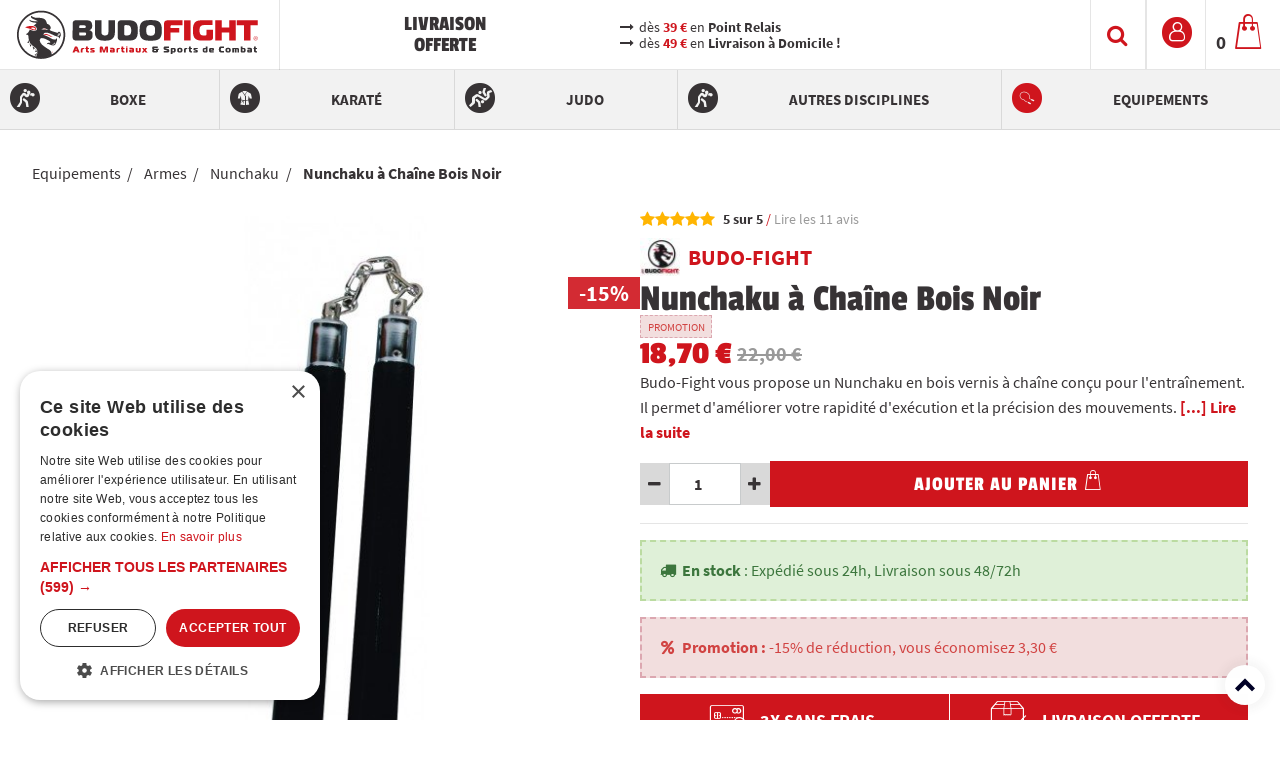

--- FILE ---
content_type: text/html; charset=UTF-8
request_url: https://www.budo-fight.com/achat/nunchaku-a-chaine-bois-noir
body_size: 18067
content:
<!DOCTYPE html>
<html lang="fr" class="modern">
<head><script>(function(w,i,g){w[g]=w[g]||[];if(typeof w[g].push=='function')w[g].push(i)})
(window,'GTM-KQ4LFVS','google_tags_first_party');</script><script>(function(w,d,s,l){w[l]=w[l]||[];(function(){w[l].push(arguments);})('set', 'developer_id.dY2E1Nz', true);
		var f=d.getElementsByTagName(s)[0],
		j=d.createElement(s);j.async=true;j.src='/is48/';
		f.parentNode.insertBefore(j,f);
		})(window,document,'script','dataLayer');</script>
    <base href="https://www.budo-fight.com/">
    <meta charset="utf-8">
    <meta name="viewport" content="width=device-width, initial-scale=1, maximum-scale=5"/>
    <meta name="csrf-token" content="qIhSX4s9Hygnu0OzGWK6TfuwerPzmulKjFH6hPGM">
    <meta name="google-site-verification" content="zcQJvHQ7BaIIgVIOK3wDMAnvUYrBIjENNs8glepNFCQ"/>
    <meta name="facebook-domain-verification" content="nv3s6qff8cp52h1p9q5749cm11qbfa"/>

            <title>Nunchaku à Chaîne Bois Noir - Budo-Fight</title>
    
            <link rel="canonical" href="https://www.budo-fight.com/achat/nunchaku-a-chaine-bois-noir"/>
    
                
                    <link rel="alternate" hreflang="es" href="https://www.budofight.es/producto/nunchaku-con-cadena-de-madera-negra">
<link rel="alternate" hreflang="fr" href="https://www.budo-fight.com/achat/nunchaku-a-chaine-bois-noir">
        
            <meta name="description" content="Budo-Fight vous propose un Nunchaku en bois vernis &agrave; cha&icirc;ne con&ccedil;u pour l&#39;entra&icirc;nement. Il permet d&#39;am&eacute;liorer votre rapidit&eacute; d&#39;ex&eacute;cution et la pr&eacute;cision des mouvements.
 ..."/>
    
    <meta name="format-detection" content="telephone=no">
    <meta name="theme-color" content="#cf151d">

    
    
    <link rel="dns-prefetch" href="//connect.facebook.net">
    <link rel="dns-prefetch" href="//app.livechatinc.com">
    <link rel="preconnect" href="//www.google-analytics.com">
    <link rel="preconnect" href="//www.googletagmanager.com">
    <link rel="preconnect" href="//t.carts.guru">
    <link rel="preconnect" href="//cdn.livechatinc.com">

    <link rel="preload" as="font" href="https://www.budo-fight.com/assets/fonts/budofight/budofight.woff2" type="font/woff2"
          crossorigin="anonymous">
    <link rel="preload" as="font" href="https://www.budo-fight.com/assets/fonts/passion_one/PassionOne-Regular.woff2"
          type="font/woff2" crossorigin="anonymous">
    <link rel="preload" as="font" href="https://www.budo-fight.com/assets/fonts/passion_one/PassionOne-Bold.woff2" type="font/woff2"
          crossorigin="anonymous">
    <link rel="preload" as="font" href="https://www.budo-fight.com/assets/fonts/source_sans_pro/SourceSansPro-Regular.woff2"
          type="font/woff2" crossorigin="anonymous">
    <link rel="preload" as="font" href="https://www.budo-fight.com/assets/fonts/source_sans_pro/SourceSansPro-Bold.woff2"
          type="font/woff2" crossorigin="anonymous">
    <link rel="preload" as="font" href="https://www.budo-fight.com/assets/fonts/font_awesome/fontawesome-webfont.woff2?v=4.7.0"
          type="font/woff2" crossorigin="anonymous">
    <link rel="preload" as="image" href="https://www.budo-fight.com/assets/images/logo-budofight.svg">
        <link rel="preload" as="image" href="https://www.budo-fight.com/images/products_images/1481/nunchaku-ya-chayyne-caoutchouc-0-1463249410.jpg/fm-pjpg/w-625/h-625/fit-fill" fetchpriority="high">
    <link rel="preload" as="script" href="https://www.budo-fight.com/assets/js/product.js" fetchpriority="high">


    	<link rel="stylesheet" href="https://www.budo-fight.com/assets/css/style.css?v=fix_truncation_3" type="text/css">
    
    <!--[if !IE]><!-->
    <script>
        var doc = document.documentElement;
        doc.setAttribute('data-useragent', navigator.userAgent);
    </script>
    <!--<![endif]-->
    <script src="https://cdn.usefathom.com/script.js" data-site="PFGMFQTA" defer></script>
    <link rel="apple-touch-icon" sizes="180x180" href="https://www.budo-fight.com/favicons/apple-touch-icon.png">
<link rel="icon" type="image/png" sizes="32x32" href="https://www.budo-fight.com/favicons/favicon-32x32.png">
<link rel="icon" type="image/png" sizes="16x16" href="https://www.budo-fight.com/favicons/favicon-16x16.png">
<link rel="manifest" href="https://www.budo-fight.com/favicons/site.webmanifest">
<link rel="mask-icon" href="https://www.budo-fight.com/favicons/safari-pinned-tab.svg" color="#cf151d">
<link rel="shortcut icon" href="https://www.budo-fight.com/favicons/favicon.ico">
<meta name="msapplication-TileColor" content="#cf151d">
<meta name="msapplication-config" content="https://www.budo-fight.com/favicons/browserconfig.xml">
<meta name="theme-color" content="#cf151d">
    
</head>
<body>
<script>
window.dataLayer = window.dataLayer || [];
window.dataLayer.push({"event":"view_item","ecommerce":{"currency":"EUR","value":18.7,"items":[{"item_id":11895,"item_group_id":1481,"item_name":"Nunchaku à Chaîne Bois Noir","price":null,"item_brand":"Budo-Fight","item_category":"Equipements → Armes → Nunchaku","quantity":1}]}});
</script>
<script>(function(w,d,s,l,i){w[l]=w[l]||[];w[l].push({'gtm.start':
new Date().getTime(),event:'gtm.js'});var f=d.getElementsByTagName(s)[0],
j=d.createElement(s),dl=l!='dataLayer'?'&l='+l:'';j.async=true;j.src=
'https://www.googletagmanager.com/gtm.js?id='+i+dl;f.parentNode.insertBefore(j,f);
})(window,document,'script','dataLayer','GTM-KQ4LFVS');</script>
<noscript><iframe src="https://www.googletagmanager.com/ns.html?id=GTM-KQ4LFVS"
height="0" width="0" style="display:none;visibility:hidden"></iframe></noscript>
<nav id="my-menu">
	<div>
					<ul><li><a href="https://www.budo-fight.com/catalogue/boxe" title="Boxe"><i class="fa-2x fa-fw icon-boxe"></i><span>Boxe</span></a><ul><li><a href="https://www.budo-fight.com/catalogue/boxe/accessoires-de-frappe" title="Matériel de frappe">Matériel de frappe</a><ul><li><a href="https://www.budo-fight.com/catalogue/boxe/accessoires-de-frappe/gants-de-sac" title="Gants de Sac">Gants de Sac</a></li><li><a href="https://www.budo-fight.com/catalogue/boxe/accessoires-de-frappe/patte-d-ours" title="Patte d&#039;ours de Boxe">Patte d&#039;ours de Boxe</a></li><li><a href="https://www.budo-fight.com/catalogue/boxe/accessoires-de-frappe/pao-de-boxe" title="Pao de boxe">Pao de boxe</a></li><li><a href="https://www.budo-fight.com/catalogue/boxe/accessoires-de-frappe/poire-de-vitesse" title="Poire de vitesse">Poire de vitesse</a></li><li><a href="https://www.budo-fight.com/catalogue/boxe/accessoires-de-frappe/bouclier-de-frappe" title="Bouclier de frappe">Bouclier de frappe</a></li><li><a href="https://www.budo-fight.com/catalogue/boxe/accessoires-de-frappe/potences-pour-sacs-de-frappe" title="Potences pour sacs de frappe">Potences pour sacs de frappe</a></li></ul></li><li><a href="https://www.budo-fight.com/catalogue/boxe/protection-de-boxe" title="Protection de Boxe">Protection de Boxe</a><ul><li><a href="https://www.budo-fight.com/catalogue/boxe/protection-de-boxe/casque-de-boxe" title="Casque de Boxe">Casque de Boxe</a></li><li><a href="https://www.budo-fight.com/catalogue/boxe/protection-de-boxe/coquilles" title="Coquilles">Coquilles</a></li><li><a href="https://www.budo-fight.com/catalogue/boxe/protection-de-boxe/genouillere" title="Genouillère">Genouillère</a></li><li><a href="https://www.budo-fight.com/catalogue/boxe/protection-de-boxe/protege-dent" title="Protège-dent">Protège-dent</a></li><li><a href="https://www.budo-fight.com/catalogue/boxe/protection-de-boxe/protege-tibias-et-pieds" title="Protège Tibias et Pieds">Protège Tibias et Pieds</a></li><li><a href="https://www.budo-fight.com/catalogue/boxe/protection-de-boxe/protection-des-bras-et-mains" title="Protection des bras et mains">Protection des bras et mains</a></li></ul></li><li><a href="https://www.budo-fight.com/catalogue/boxe/vetements-de-boxe" title="Vêtements de boxe">Vêtements de boxe</a><ul><li><a href="https://www.budo-fight.com/catalogue/boxe/vetements-de-boxe/short-de-boxe" title="Short de Boxe">Short de Boxe</a></li><li><a href="https://www.budo-fight.com/catalogue/boxe/vetements-de-boxe/rashguard" title="Rashguard">Rashguard</a></li><li><a href="https://www.budo-fight.com/catalogue/boxe/vetements-de-boxe/pantalon-de-boxe-francaise" title="Pantalon de boxe française">Pantalon de boxe française</a></li><li><a href="https://www.budo-fight.com/catalogue/boxe/vetements-de-boxe/pantalon-full-contact" title="Pantalon Full-Contact">Pantalon Full-Contact</a></li><li><a href="https://www.budo-fight.com/catalogue/boxe/vetements-de-boxe/chaussures-de-boxe" title="Chaussures de boxe">Chaussures de boxe</a></li></ul></li><li><a href="https://www.budo-fight.com/catalogue/boxe/materiel-de-boxe" title="Matériel de Boxe">Matériel de Boxe</a><ul><li><a href="https://www.budo-fight.com/catalogue/boxe/materiel-de-boxe/bande-de-boxe" title="Bande de Boxe">Bande de Boxe</a></li><li><a href="https://www.budo-fight.com/catalogue/boxe/materiel-de-boxe/equipement-boxe" title="Equipement Boxe">Equipement Boxe</a></li><li><a href="https://www.budo-fight.com/catalogue/boxe/materiel-de-boxe/sous-gants-de-boxe" title="Sous Gants de Boxe">Sous Gants de Boxe</a></li><li><a href="https://www.budo-fight.com/catalogue/boxe/materiel-de-boxe/sac-de-boxe" title="Sac de boxe">Sac de boxe</a></li><li><a href="https://www.budo-fight.com/catalogue/boxe/materiel-de-boxe/corde-a-sauter" title="Corde à sauter">Corde à sauter</a></li></ul></li><li><a href="https://www.budo-fight.com/catalogue/boxe/gants-de-boxe" title="Gants de boxe"><span>Gants de boxe</span></a></li><li><a href="https://www.budo-fight.com/catalogue/boxe/gants-de-boxe-enfant" title="Gants de boxe enfant"><span>Gants de boxe enfant</span></a></li><li><a href="https://www.budo-fight.com/catalogue/boxe/sac-de-frappe" title="Sac de frappe"><span>Sac de frappe</span></a></li><li><a href="https://www.budo-fight.com/catalogue/boxe/punching-ball" title="Punching-ball"><span>Punching-ball</span></a></li><li><a href="https://www.budo-fight.com/catalogue/boxe/grappling" title="Grappling"><span>Grappling</span></a></li><li><a href="https://www.budo-fight.com/catalogue/boxe/kits-de-boxe" title="Kits de boxe"><span>Kits de boxe</span></a></li></ul></li><li><a href="https://www.budo-fight.com/catalogue/karate" title="Karaté"><i class="fa-2x fa-fw icon-karate"></i><span>Karaté</span></a><ul><li><a href="https://www.budo-fight.com/catalogue/karate/kimono-de-karate" title="Kimonos karaté"><span>Kimonos karaté</span></a></li><li><a href="https://www.budo-fight.com/catalogue/karate/ceinture-de-karate" title="Ceintures karaté"><span>Ceintures karaté</span></a></li><li><a href="https://www.budo-fight.com/catalogue/karate/gants-de-karate" title="Gants de karaté"><span>Gants de karaté</span></a></li><li><a href="https://www.budo-fight.com/catalogue/karate/protections-de-karate" title="Protections karaté"><span>Protections karaté</span></a></li><li><a href="https://www.budo-fight.com/catalogue/karate/nos-packs-de-karate" title="Nos packs karaté"><span>Nos packs karaté</span></a></li><li><a href="https://www.budo-fight.com/catalogue/karate/zoories" title="Zoories"><span>Zoories</span></a></li><li><a href="https://www.budo-fight.com/catalogue/karate/armes-kobudo" title="Armes kobudo"><span>Armes kobudo</span></a></li></ul></li><li><a href="https://www.budo-fight.com/catalogue/judo" title="Judo"><i class="fa-2x fa-fw icon-judo"></i><span>Judo</span></a><ul><li><a href="https://www.budo-fight.com/catalogue/judo/kimonos-judo" title="Kimonos judo"><span>Kimonos judo</span></a></li><li><a href="https://www.budo-fight.com/catalogue/judo/ceintures-judo" title="Ceinture de judo"><span>Ceinture de judo</span></a></li><li><a href="https://www.budo-fight.com/catalogue/judo/equipement-de-judo" title="Equipement judo"><span>Equipement judo</span></a></li><li><a href="https://www.budo-fight.com/catalogue/judo/zoories" title="Zoories"><span>Zoories</span></a></li></ul></li><li><a href="https://www.budo-fight.com/catalogue/autres-disciplines" title="Autres disciplines"><i class="fa-2x fa-fw icon-autres-disciplines"></i><span>Autres disciplines</span></a><ul><li><a href="https://www.budo-fight.com/catalogue/autres-disciplines/aikido" title="Aïkido">Aïkido</a><ul><li><a href="https://www.budo-fight.com/catalogue/autres-disciplines/aikido/zoories" title="Zoories">Zoories</a></li><li><a href="https://www.budo-fight.com/catalogue/autres-disciplines/aikido/hakama" title="Hakama">Hakama</a></li><li><a href="https://www.budo-fight.com/catalogue/autres-disciplines/aikido/kimono-aikido" title="Kimono Aikido">Kimono Aikido</a></li><li><a href="https://www.budo-fight.com/catalogue/autres-disciplines/aikido/armes-d-aikido" title="Armes Aikido">Armes Aikido</a></li><li><a href="https://www.budo-fight.com/catalogue/autres-disciplines/aikido/ceinture-aikido" title="Ceinture Aikido">Ceinture Aikido</a></li><li><a href="https://www.budo-fight.com/catalogue/autres-disciplines/aikido/equipement-aikido" title="Equipement Aikido">Equipement Aikido</a></li></ul></li><li><a href="https://www.budo-fight.com/catalogue/autres-disciplines/taekwondo" title="Taekwondo">Taekwondo</a><ul><li><a href="https://www.budo-fight.com/catalogue/autres-disciplines/taekwondo/dobok" title="Dobok">Dobok</a></li><li><a href="https://www.budo-fight.com/catalogue/autres-disciplines/taekwondo/zoories" title="Zoories">Zoories</a></li><li><a href="https://www.budo-fight.com/catalogue/autres-disciplines/taekwondo/ceinture-taekwondo" title="Ceinture Taekwondo">Ceinture Taekwondo</a></li><li><a href="https://www.budo-fight.com/catalogue/autres-disciplines/taekwondo/protections-de-taekwondo" title="Protections de Taekwondo">Protections de Taekwondo</a></li></ul></li><li><a href="https://www.budo-fight.com/catalogue/autres-disciplines/krav-maga" title="Krav Maga">Krav Maga</a><ul><li><a href="https://www.budo-fight.com/catalogue/autres-disciplines/krav-maga/tanto" title="Tanto">Tanto</a></li><li><a href="https://www.budo-fight.com/catalogue/autres-disciplines/krav-maga/kubotan" title="Kubotan">Kubotan</a></li><li><a href="https://www.budo-fight.com/catalogue/autres-disciplines/krav-maga/pistolet-factice" title="Pistolet factice">Pistolet factice</a></li><li><a href="https://www.budo-fight.com/catalogue/autres-disciplines/krav-maga/protection-krav-maga" title="Protection Krav Maga">Protection Krav Maga</a></li><li><a href="https://www.budo-fight.com/catalogue/autres-disciplines/krav-maga/equipement-krav-maga" title="Equipement Krav Maga">Equipement Krav Maga</a></li></ul></li><li><a href="https://www.budo-fight.com/catalogue/autres-disciplines/jiu-jitsu-bresilien-jjb" title="Jiu Jitsu Brésilien (JJB)">Jiu Jitsu Brésilien (JJB)</a><ul><li><a href="https://www.budo-fight.com/catalogue/autres-disciplines/jiu-jitsu-bresilien-jjb/accessoires" title="Accessoires">Accessoires</a></li><li><a href="https://www.budo-fight.com/catalogue/autres-disciplines/jiu-jitsu-bresilien-jjb/kimono-jjb" title="Kimono JJB">Kimono JJB</a></li><li><a href="https://www.budo-fight.com/catalogue/autres-disciplines/jiu-jitsu-bresilien-jjb/ceinture-jjb" title="Ceinture JJB">Ceinture JJB</a></li></ul></li><li><a href="https://www.budo-fight.com/catalogue/autres-disciplines/grappling" title="Grappling">Grappling</a><ul><li><a href="https://www.budo-fight.com/catalogue/autres-disciplines/grappling/mannequin-grappling" title="Mannequin grappling">Mannequin grappling</a></li><li><a href="https://www.budo-fight.com/catalogue/autres-disciplines/grappling/equipement-grappling" title="Equipement grappling">Equipement grappling</a></li><li><a href="https://www.budo-fight.com/catalogue/autres-disciplines/grappling/protections-grappling" title="Protections grappling">Protections grappling</a></li></ul></li><li><a href="https://www.budo-fight.com/catalogue/autres-disciplines/kendo" title="Kendo">Kendo</a><ul><li><a href="https://www.budo-fight.com/catalogue/autres-disciplines/kendo/veste-kendo" title="Veste kendo">Veste kendo</a></li><li><a href="https://www.budo-fight.com/catalogue/autres-disciplines/kendo/shinai" title="Shinai">Shinai</a></li><li><a href="https://www.budo-fight.com/catalogue/autres-disciplines/kendo/obi" title="Obi">Obi</a></li><li><a href="https://www.budo-fight.com/catalogue/autres-disciplines/kendo/zoories" title="Zoories">Zoories</a></li></ul></li><li><a href="https://www.budo-fight.com/catalogue/autres-disciplines/kung-fu" title="Kung-Fu">Kung-Fu</a><ul><li><a href="https://www.budo-fight.com/catalogue/autres-disciplines/kung-fu/eventail" title="Eventail">Eventail</a></li><li><a href="https://www.budo-fight.com/catalogue/autres-disciplines/kung-fu/chaussures-kung-fu" title="Chaussures Kung-Fu">Chaussures Kung-Fu</a></li><li><a href="https://www.budo-fight.com/catalogue/autres-disciplines/kung-fu/protections-kung-fu" title="Protections Kung-Fu">Protections Kung-Fu</a></li><li><a href="https://www.budo-fight.com/catalogue/autres-disciplines/kung-fu/hachimaki" title="Hachimaki">Hachimaki</a></li><li><a href="https://www.budo-fight.com/catalogue/autres-disciplines/kung-fu/armes-kung-fu" title="Armes Kung-Fu">Armes Kung-Fu</a></li><li><a href="https://www.budo-fight.com/catalogue/autres-disciplines/kung-fu/tenue-kung-fu" title="Tenue kung-fu">Tenue kung-fu</a></li></ul></li><li><a href="https://www.budo-fight.com/catalogue/autres-disciplines/mma" title="MMA">MMA</a><ul><li><a href="https://www.budo-fight.com/catalogue/autres-disciplines/mma/short-mma" title="Short MMA">Short MMA</a></li><li><a href="https://www.budo-fight.com/catalogue/autres-disciplines/mma/gants-mma" title="Gants MMA">Gants MMA</a></li><li><a href="https://www.budo-fight.com/catalogue/autres-disciplines/mma/rashguard-mma" title="Rashguard MMA">Rashguard MMA</a></li></ul></li><li><a href="https://www.budo-fight.com/catalogue/autres-disciplines/chanbara" title="Chanbara"><span>Chanbara</span></a></li><li><a href="https://www.budo-fight.com/catalogue/autres-disciplines/sambo" title="Sambo"><span>Sambo</span></a></li></ul></li><li><a href="https://www.budo-fight.com/catalogue/equipements" title="Equipements"><i class="fa-2x fa-fw icon-equipements"></i><span>Equipements</span></a><ul><li><a href="https://www.budo-fight.com/catalogue/equipements/armes" title="Armes">Armes</a><ul><li><a href="https://www.budo-fight.com/catalogue/equipements/armes/tanto" title="Tanto">Tanto</a></li><li><a href="https://www.budo-fight.com/catalogue/equipements/armes/tonfa" title="Tonfa">Tonfa</a></li><li><a href="https://www.budo-fight.com/catalogue/equipements/armes/pistolet-factice" title="Pistolet factice">Pistolet factice</a></li><li><a href="https://www.budo-fight.com/catalogue/equipements/armes/katana" title="Katana">Katana</a></li><li><a href="https://www.budo-fight.com/catalogue/equipements/armes/nunchaku" title="Nunchaku">Nunchaku</a></li><li><a href="https://www.budo-fight.com/catalogue/equipements/armes/armes-en-bois" title="Armes en bois">Armes en bois</a></li><li><a href="https://www.budo-fight.com/catalogue/equipements/armes/armes-mousse-caoutchouc" title="Armes mousse / caoutchouc">Armes mousse / caoutchouc</a></li><li><a href="https://www.budo-fight.com/catalogue/equipements/armes/sai" title="Saï">Saï</a></li></ul></li><li><a href="https://www.budo-fight.com/catalogue/equipements/crossfit-musculation" title="Crossfit &amp; Musculation">Crossfit &amp; Musculation</a><ul><li><a href="https://www.budo-fight.com/catalogue/equipements/crossfit-musculation/corde-a-sauter" title="Corde à sauter">Corde à sauter</a></li><li><a href="https://www.budo-fight.com/catalogue/equipements/crossfit-musculation/bande-de-musculation" title="Bande de musculation">Bande de musculation</a></li><li><a href="https://www.budo-fight.com/catalogue/equipements/crossfit-musculation/equipement-de-musculation" title="Equipement de musculation">Equipement de musculation</a></li><li><a href="https://www.budo-fight.com/catalogue/equipements/crossfit-musculation/explosivite" title="Explosivité">Explosivité</a></li><li><a href="https://www.budo-fight.com/catalogue/equipements/crossfit-musculation/sudation" title="Sudation">Sudation</a></li></ul></li><li><a href="https://www.budo-fight.com/catalogue/equipements/vetements-de-sport" title="Vêtements de sport">Vêtements de sport</a><ul><li><a href="https://www.budo-fight.com/catalogue/equipements/vetements-de-sport/sportswear" title="Sportswear">Sportswear</a></li><li><a href="https://www.budo-fight.com/catalogue/equipements/vetements-de-sport/textiles-de-boxe" title="Textiles de boxe">Textiles de boxe</a></li><li><a href="https://www.budo-fight.com/catalogue/equipements/vetements-de-sport/rashguard" title="Rashguard">Rashguard</a></li><li><a href="https://www.budo-fight.com/catalogue/equipements/vetements-de-sport/jogging" title="Jogging">Jogging</a></li><li><a href="https://www.budo-fight.com/catalogue/equipements/vetements-de-sport/sweatshirt" title="Sweatshirt">Sweatshirt</a></li><li><a href="https://www.budo-fight.com/catalogue/equipements/vetements-de-sport/casquette" title="Casquette">Casquette</a></li><li><a href="https://www.budo-fight.com/catalogue/equipements/vetements-de-sport/vetements-techniques" title="Vêtements de compression">Vêtements de compression</a></li><li><a href="https://www.budo-fight.com/catalogue/equipements/vetements-de-sport/vetements-personnalises-club" title="Vêtements personnalisés Clubs">Vêtements personnalisés Clubs</a></li></ul></li><li><a href="https://www.budo-fight.com/catalogue/equipements/sacs-de-sport" title="Sacs de sport">Sacs de sport</a><ul><li><a href="https://www.budo-fight.com/catalogue/equipements/sacs-de-sport/sac-multisport" title="Sac multisport">Sac multisport</a></li><li><a href="https://www.budo-fight.com/catalogue/equipements/sacs-de-sport/sac-convertible" title="Sac convertible">Sac convertible</a></li><li><a href="https://www.budo-fight.com/catalogue/equipements/sacs-de-sport/sac-de-judo" title="Sac de judo">Sac de judo</a></li><li><a href="https://www.budo-fight.com/catalogue/equipements/sacs-de-sport/sac-de-karate" title="Sac de karaté">Sac de karaté</a></li><li><a href="https://www.budo-fight.com/catalogue/equipements/sacs-de-sport/sac-de-boxe" title="Sac de boxe">Sac de boxe</a></li></ul></li><li><a href="https://www.budo-fight.com/catalogue/equipements/recompenses" title="Récompenses">Récompenses</a><ul><li><a href="https://www.budo-fight.com/catalogue/equipements/recompenses/medailles" title="Médailles">Médailles</a></li><li><a href="https://www.budo-fight.com/catalogue/equipements/recompenses/coupes" title="Coupes">Coupes</a></li><li><a href="https://www.budo-fight.com/catalogue/equipements/recompenses/diplomes-certificats" title="Diplômes &amp; Certificats">Diplômes &amp; Certificats</a></li><li><a href="https://www.budo-fight.com/catalogue/equipements/recompenses/porte-cles" title="Porte-clés">Porte-clés</a></li><li><a href="https://www.budo-fight.com/catalogue/equipements/recompenses/posters" title="Posters">Posters</a></li><li><a href="https://www.budo-fight.com/catalogue/equipements/recompenses/cartes-de-clubs" title="Cartes de clubs">Cartes de clubs</a></li></ul></li><li><a href="https://www.budo-fight.com/catalogue/equipements/chaussures-de-sport" title="Chaussures de sport"><span>Chaussures de sport</span></a></li><li><a href="https://www.budo-fight.com/catalogue/equipements/tatamis-nage-komi" title="Tatamis &amp; Nage Komi"><span>Tatamis &amp; Nage Komi</span></a></li><li><a href="https://www.budo-fight.com/catalogue/equipements/hygiene-soin" title="Hygiène &amp; Soin"><span>Hygiène &amp; Soin</span></a></li><li><a href="https://www.budo-fight.com/catalogue/equipements/tapis-puzzle" title="Tapis puzzle"><span>Tapis puzzle</span></a></li></ul></li><li class="btn vert"><a href="https://www.budo-fight.com/nouveautes">Nouveautés</a></li><li class="btn"><a href="https://www.budo-fight.com/promotions"> Promotions </a></li><li><a href="https://www.budo-fight.com/storage/files/catalogue-footer/catalogue-footer.pdf" target="_blank" class="catalogue text-center"><img src="" data-src="https://www.budo-fight.com/assets/images/catalogue.png" alt="Catalogue 2025-2026" width="173" height="152" class="lazyload" loading="lazy"><div class="medium text-upper text-bold">Catalogue 2025-2026</div></a></li><li><span>Nos magasins</span><ul><li><a href="https://www.budo-fight.com/page/magasin-budo-fight-caen" target="_blank" rel="noopener" title="Boutique Arts Martiaux: Caen">Caen</a></li><li><a href="https://www.budo-fight.com/page/magasin-budo-fight-paris" target="_blank" rel="noopener" title="Boutique Arts Martiaux: Paris">Paris</a></li><li><a href="https://www.budo-fight.com/page/magasin-budo-fight-boulogne" target="_blank" rel="noopener" title="Boutique Arts Martiaux: Boulogne">Boulogne</a></li><li><a href="https://www.budo-fight.com/page/magasin-budo-fight-rouen" target="_blank" rel="noopener" title="Boutique Arts Martiaux: Rouen">Rouen</a></li></ul></li><li><a href="https://www.budo-fight.com/infos-livraison" title="Préparation & Livraison">Préparation & Livraison</a></li><li><a href="https://www.budo-fight.com/infos-paiements" title="Infos paiement">Informations de Paiement</a></li><li><a href="https://www.budo-fight.com/conditions-generales-de-vente"><abbr title="Conditions Générales de Vente">CGV</abbr></a></li><li><a href="https://www.budo-fight.com/politique-de-confidentialite">Politique de confidentialité</a></li><li><a href="https://www.budo-fight.com/nous-contacter" title="Contactez-nous !">Contact</a></li><li class="text-center text-bold lead"><a href="tel:+33232860540" title="Appelez-le 02 32 86 05 40 !"><img src="https://www.budo-fight.com/assets/images/icons/conseil.svg" alt="02 32 86 05 40" width="28" height="28"/><span>02 32 86 05 40</span></a></li></ul>
			</div>
</nav>
<div class="slide-page">
    <header id="header" class="header" role="banner">
	<div class="header-top">
		<div class="wrap wrap-full wrap-full-header">
			<div class="header-top-left">
				<a href="https://www.budo-fight.com" title="Retour à la page d'accueil" class="logo">
					<img
							src="https://www.budo-fight.com/assets/images/logo-budofight.svg"
							alt="Logo Budofight"
							width="261"
							height="70"
					>
				</a>
				<a
						href="https://www.budo-fight.com/infos-livraison"
						title="Nos offres de livraisons"
						tabindex="-1"
						class="slogan hidden-xs"
				>










											<span class="text-font-alt text-upper">Livraison<br/>Offerte</span>
																<p><i class="fa fa-long-arrow-right fa-fw"></i>
							dès <strong class="has-color-theme">39 €</strong>
							en <strong>Point Relais</strong>
							<br />
							<i class="fa fa-long-arrow-right fa-fw"></i>
							dès <strong class="has-color-theme">49 €</strong>
							en <strong>Livraison à Domicile !</strong>
						</p>
									</a>

				<a href="https://www.budo-fight.com/nous-contacter" title="Contactez-nous !" class="hidden-xs conseil xl-only">
					<span class="conseil-icon"><img
								src="https://www.budo-fight.com/assets/images/icons/conseil.svg"
								height="32"
								width="32"
								alt="Un conseil ? Une question ? 02 32 86 05 40"
						></span>
						<span>

						<span class="text-bold">02 32 86 05 40</span>
					</span>
				</a>

				<div class="search sm-only load-doofinder">
					<div class="input-group">
						<div class="form-control text-upper">Rechercher...</div>
						<button class="btn transparent" title="Lancer votre recherche"><i class="fa fa-search"></i></button>
					</div>
				</div>

				<a href="https://www.budo-fight.com/toutes-nos-marques" title="Toutes nos nouveautés" class="btn xl-only vert small">
					Marques
				</a>
				<a href="https://www.budo-fight.com/promotions" title="Promotions" class="btn xl-only small">
											Promotions
									</a>

				
				
				
				
				
			</div>
			<div class="header-top-right">
				<div class="user">
					<a class="user-item" href="https://www.budo-fight.com/mon-compte/dashboard" title="Mon compte">
						<i class="icon-user fa-fw"></i>
						<span>Connexion</span>
					</a>
				</div>
				<div class="basket">
					<a href="https://www.budo-fight.com/mon-panier" class="panier" title="Mon panier">
						<span><span class="header_cart_count">0</span><i class="icon-cart fa-fw"></i></span><span>Panier</span>
					</a>
				</div>
				<a href="#my-menu" title="Menu" class="btn gris-fonce mymenu mobile-menu hidden-md">
					<i class="fa-bars fa fa-fw"></i></a>
			</div>
		</div>
	</div>
	<div class="search max-sm-only load-doofinder">
		<div class="input-group">
			<div class="form-control text-upper">Rechercher...</div>
			<button class="btn transparent" title="Lancer votre recherche"><i class="fa fa-search"></i></button>
		</div>
	</div>
	<nav class="header-bottom nav hidden-xs" role="navigation">
		<ul class="wrap" style="margin: 0 auto!important;"><li class="first-child "><a href="https://www.budo-fight.com/catalogue/boxe" title="Boxe"><i class="fa-fw icon-boxe"></i><span>Boxe</span></a><div class="dropdown"><ul class="nav-second-level-list"><li class="nav-second-level-item"><figure class="encarts-cat " style="--aspect-ratio:240/60"><img data-src="https://www.budo-fight.com/images/products_categories/img/gants-de-boxe-WicYa.jpeg/fm-pjpg/w-285/h-80/fit-crop" src="" alt="Gants de boxe" width="285" height="80" class="nav-second-level-image lazyload" loading="lazy">--}}
											<figcaption><div class="gamma nav-second-level-name">Gants de boxe</div></figcaption><a href="https://www.budo-fight.com/catalogue/boxe/gants-de-boxe" title="Gants de boxe"></a></figure></li><li class="nav-second-level-item"><figure class="encarts-cat " style="--aspect-ratio:240/60"><img data-src="https://www.budo-fight.com/images/products_categories/img/gants-de-boxe-enfant-Ashag.jpeg/fm-pjpg/w-285/h-80/fit-crop" src="" alt="Gants de boxe enfant" width="285" height="80" class="nav-second-level-image lazyload" loading="lazy">--}}
											<figcaption><div class="gamma nav-second-level-name">Gants de boxe enfant</div></figcaption><a href="https://www.budo-fight.com/catalogue/boxe/gants-de-boxe-enfant" title="Gants de boxe enfant"></a></figure></li><li class="nav-second-level-item"><figure class="encarts-cat " style="--aspect-ratio:240/60"><img data-src="https://www.budo-fight.com/images/products_categories/img/sac-de-frappe-c6tjE.jpeg/fm-pjpg/w-285/h-80/fit-crop" src="" alt="Sac de frappe" width="285" height="80" class="nav-second-level-image lazyload" loading="lazy">--}}
											<figcaption><div class="gamma nav-second-level-name">Sac de frappe</div></figcaption><a href="https://www.budo-fight.com/catalogue/boxe/sac-de-frappe" title="Sac de frappe"></a></figure></li><li class="nav-second-level-item"><figure class="encarts-cat " style="--aspect-ratio:240/60"><img data-src="https://www.budo-fight.com/images/products_categories/img/punching-ball-DlleD.jpeg/fm-pjpg/w-285/h-80/fit-crop" src="" alt="Punching-ball" width="285" height="80" class="nav-second-level-image lazyload" loading="lazy">--}}
											<figcaption><div class="gamma nav-second-level-name">Punching-ball</div></figcaption><a href="https://www.budo-fight.com/catalogue/boxe/punching-ball" title="Punching-ball"></a></figure></li><li class="nav-second-level-item"><figure class="encarts-cat " style="--aspect-ratio:240/60"><img data-src="https://www.budo-fight.com/images/products_categories/img/grappling-iDWoa.jpeg/fm-pjpg/w-285/h-80/fit-crop" src="" alt="Grappling" width="285" height="80" class="nav-second-level-image lazyload" loading="lazy">--}}
											<figcaption><div class="gamma nav-second-level-name">Grappling</div></figcaption><a href="https://www.budo-fight.com/catalogue/boxe/grappling" title="Grappling"></a></figure></li><li class="nav-second-level-item"><figure class="encarts-cat " style="--aspect-ratio:240/60"><img data-src="https://www.budo-fight.com/images/products_categories/img/-ZUvWc.png/fm-pjpg/w-285/h-80/fit-crop" src="" alt="Kits de boxe" width="285" height="80" class="nav-second-level-image lazyload" loading="lazy">--}}
											<figcaption><div class="gamma nav-second-level-name">Kits de boxe</div></figcaption><a href="https://www.budo-fight.com/catalogue/boxe/kits-de-boxe" title="Kits de boxe"></a></figure></li><li class="nav-second-level-item"><figure class="encarts-cat " style="--aspect-ratio:240/60"><img data-src="https://www.budo-fight.com/images/products_categories/img/accessoires-de-frappe-gdZ8h.jpeg/fm-pjpg/w-285/h-80/fit-crop" src="" alt="Matériel de frappe" width="285" height="80" class="nav-second-level-image lazyload" loading="lazy">--}}
											<figcaption><div class="gamma nav-second-level-name">Matériel de frappe</div></figcaption><a href="https://www.budo-fight.com/catalogue/boxe/accessoires-de-frappe" title="Matériel de frappe"></a></figure><ul class="nav-third-level-list"><li class="nav-third-level-item"><a href="https://www.budo-fight.com/catalogue/boxe/accessoires-de-frappe/gants-de-sac">Gants de Sac</a></li><li class="nav-third-level-item"><a href="https://www.budo-fight.com/catalogue/boxe/accessoires-de-frappe/patte-d-ours">Patte d&#039;ours de Boxe</a></li><li class="nav-third-level-item"><a href="https://www.budo-fight.com/catalogue/boxe/accessoires-de-frappe/pao-de-boxe">Pao de boxe</a></li><li class="nav-third-level-item"><a href="https://www.budo-fight.com/catalogue/boxe/accessoires-de-frappe/poire-de-vitesse">Poire de vitesse</a></li><li class="nav-third-level-item"><a href="https://www.budo-fight.com/catalogue/boxe/accessoires-de-frappe/bouclier-de-frappe">Bouclier de frappe</a></li><li class="nav-third-level-item"><a href="https://www.budo-fight.com/catalogue/boxe/accessoires-de-frappe/potences-pour-sacs-de-frappe">Potences pour sacs de frappe</a></li></ul></li><li class="nav-second-level-item"><figure class="encarts-cat " style="--aspect-ratio:240/60"><img data-src="https://www.budo-fight.com/images/products_categories/img/protection-de-boxe-c4K2c.jpeg/fm-pjpg/w-285/h-80/fit-crop" src="" alt="Protection de Boxe" width="285" height="80" class="nav-second-level-image lazyload" loading="lazy">--}}
											<figcaption><div class="gamma nav-second-level-name">Protection de Boxe</div></figcaption><a href="https://www.budo-fight.com/catalogue/boxe/protection-de-boxe" title="Protection de Boxe"></a></figure><ul class="nav-third-level-list"><li class="nav-third-level-item"><a href="https://www.budo-fight.com/catalogue/boxe/protection-de-boxe/casque-de-boxe">Casque de Boxe</a></li><li class="nav-third-level-item"><a href="https://www.budo-fight.com/catalogue/boxe/protection-de-boxe/coquilles">Coquilles</a></li><li class="nav-third-level-item"><a href="https://www.budo-fight.com/catalogue/boxe/protection-de-boxe/genouillere">Genouillère</a></li><li class="nav-third-level-item"><a href="https://www.budo-fight.com/catalogue/boxe/protection-de-boxe/protege-dent">Protège-dent</a></li><li class="nav-third-level-item"><a href="https://www.budo-fight.com/catalogue/boxe/protection-de-boxe/protege-tibias-et-pieds">Protège Tibias et Pieds</a></li><li class="nav-third-level-item"><a href="https://www.budo-fight.com/catalogue/boxe/protection-de-boxe/protection-des-bras-et-mains">Protection des bras et mains</a></li></ul></li><li class="nav-second-level-item"><figure class="encarts-cat " style="--aspect-ratio:240/60"><img data-src="https://www.budo-fight.com/images/products_categories/img/vetements-techniques-iOjeF.jpeg/fm-pjpg/w-285/h-80/fit-crop" src="" alt="Vêtements de boxe" width="285" height="80" class="nav-second-level-image lazyload" loading="lazy">--}}
											<figcaption><div class="gamma nav-second-level-name">Vêtements de boxe</div></figcaption><a href="https://www.budo-fight.com/catalogue/boxe/vetements-de-boxe" title="Vêtements de boxe"></a></figure><ul class="nav-third-level-list"><li class="nav-third-level-item"><a href="https://www.budo-fight.com/catalogue/boxe/vetements-de-boxe/short-de-boxe">Short de Boxe</a></li><li class="nav-third-level-item"><a href="https://www.budo-fight.com/catalogue/boxe/vetements-de-boxe/rashguard">Rashguard</a></li><li class="nav-third-level-item"><a href="https://www.budo-fight.com/catalogue/boxe/vetements-de-boxe/pantalon-de-boxe-francaise">Pantalon de boxe française</a></li><li class="nav-third-level-item"><a href="https://www.budo-fight.com/catalogue/boxe/vetements-de-boxe/pantalon-full-contact">Pantalon Full-Contact</a></li><li class="nav-third-level-item"><a href="https://www.budo-fight.com/catalogue/boxe/vetements-de-boxe/chaussures-de-boxe">Chaussures de boxe</a></li></ul></li><li class="nav-second-level-item"><figure class="encarts-cat " style="--aspect-ratio:240/60"><img data-src="https://www.budo-fight.com/images/products_categories/img/materiel-de-boxe-asbls.jpeg/fm-pjpg/w-285/h-80/fit-crop" src="" alt="Matériel de Boxe" width="285" height="80" class="nav-second-level-image lazyload" loading="lazy">--}}
											<figcaption><div class="gamma nav-second-level-name">Matériel de Boxe</div></figcaption><a href="https://www.budo-fight.com/catalogue/boxe/materiel-de-boxe" title="Matériel de Boxe"></a></figure><ul class="nav-third-level-list"><li class="nav-third-level-item"><a href="https://www.budo-fight.com/catalogue/boxe/materiel-de-boxe/bande-de-boxe">Bande de Boxe</a></li><li class="nav-third-level-item"><a href="https://www.budo-fight.com/catalogue/boxe/materiel-de-boxe/equipement-boxe">Equipement Boxe</a></li><li class="nav-third-level-item"><a href="https://www.budo-fight.com/catalogue/boxe/materiel-de-boxe/sous-gants-de-boxe">Sous Gants de Boxe</a></li><li class="nav-third-level-item"><a href="https://www.budo-fight.com/catalogue/boxe/materiel-de-boxe/sac-de-boxe">Sac de boxe</a></li><li class="nav-third-level-item"><a href="https://www.budo-fight.com/catalogue/boxe/materiel-de-boxe/corde-a-sauter">Corde à sauter</a></li></ul></li></ul></div></li><li class="first-child "><a href="https://www.budo-fight.com/catalogue/karate" title="Karaté"><i class="fa-fw icon-karate"></i><span>Karaté</span></a><div class="dropdown"><ul class="nav-second-level-list"><li class="nav-second-level-item"><figure class="encarts-cat " style="--aspect-ratio:240/60"><img data-src="https://www.budo-fight.com/images/products_categories/img/kimono-de-karate-X36PU.jpeg/fm-pjpg/w-285/h-80/fit-crop" src="" alt="Kimonos karaté" width="285" height="80" class="nav-second-level-image lazyload" loading="lazy">--}}
											<figcaption><div class="gamma nav-second-level-name">Kimonos karaté</div></figcaption><a href="https://www.budo-fight.com/catalogue/karate/kimono-de-karate" title="Kimonos karaté"></a></figure></li><li class="nav-second-level-item"><figure class="encarts-cat " style="--aspect-ratio:240/60"><img data-src="https://www.budo-fight.com/images/products_categories/img/ceinture-de-karate-GTUSY.jpeg/fm-pjpg/w-285/h-80/fit-crop" src="" alt="Ceintures karaté" width="285" height="80" class="nav-second-level-image lazyload" loading="lazy">--}}
											<figcaption><div class="gamma nav-second-level-name">Ceintures karaté</div></figcaption><a href="https://www.budo-fight.com/catalogue/karate/ceinture-de-karate" title="Ceintures karaté"></a></figure></li><li class="nav-second-level-item"><figure class="encarts-cat " style="--aspect-ratio:240/60"><img data-src="https://www.budo-fight.com/images/products_categories/img/gants-de-karate-RoG9H.jpeg/fm-pjpg/w-285/h-80/fit-crop" src="" alt="Gants de karaté" width="285" height="80" class="nav-second-level-image lazyload" loading="lazy">--}}
											<figcaption><div class="gamma nav-second-level-name">Gants de karaté</div></figcaption><a href="https://www.budo-fight.com/catalogue/karate/gants-de-karate" title="Gants de karaté"></a></figure></li><li class="nav-second-level-item"><figure class="encarts-cat " style="--aspect-ratio:240/60"><img data-src="https://www.budo-fight.com/images/products_categories/img/protections-de-karate-P3g32.jpeg/fm-pjpg/w-285/h-80/fit-crop" src="" alt="Protections karaté" width="285" height="80" class="nav-second-level-image lazyload" loading="lazy">--}}
											<figcaption><div class="gamma nav-second-level-name">Protections karaté</div></figcaption><a href="https://www.budo-fight.com/catalogue/karate/protections-de-karate" title="Protections karaté"></a></figure></li><li class="nav-second-level-item"><figure class="encarts-cat " style="--aspect-ratio:240/60"><img data-src="https://www.budo-fight.com/images/products_categories/img/nos-packs-de-karate-zrxf1.jpeg/fm-pjpg/w-285/h-80/fit-crop" src="" alt="Nos packs karaté" width="285" height="80" class="nav-second-level-image lazyload" loading="lazy">--}}
											<figcaption><div class="gamma nav-second-level-name">Nos packs karaté</div></figcaption><a href="https://www.budo-fight.com/catalogue/karate/nos-packs-de-karate" title="Nos packs karaté"></a></figure></li><li class="nav-second-level-item"><figure class="encarts-cat " style="--aspect-ratio:240/60"><img data-src="https://www.budo-fight.com/images/products_categories/img/zoories-ox8An.jpeg/fm-pjpg/w-285/h-80/fit-crop" src="" alt="Zoories" width="285" height="80" class="nav-second-level-image lazyload" loading="lazy">--}}
											<figcaption><div class="gamma nav-second-level-name">Zoories</div></figcaption><a href="https://www.budo-fight.com/catalogue/karate/zoories" title="Zoories"></a></figure></li><li class="nav-second-level-item"><figure class="encarts-cat " style="--aspect-ratio:240/60"><img data-src="https://www.budo-fight.com/images/products_categories/img/armes-kobudo-tAXdW.jpeg/fm-pjpg/w-285/h-80/fit-crop" src="" alt="Armes kobudo" width="285" height="80" class="nav-second-level-image lazyload" loading="lazy">--}}
											<figcaption><div class="gamma nav-second-level-name">Armes kobudo</div></figcaption><a href="https://www.budo-fight.com/catalogue/karate/armes-kobudo" title="Armes kobudo"></a></figure></li></ul></div></li><li class="first-child "><a href="https://www.budo-fight.com/catalogue/judo" title="Judo"><i class="fa-fw icon-judo"></i><span>Judo</span></a><div class="dropdown"><ul class="nav-second-level-list"><li class="nav-second-level-item"><figure class="encarts-cat " style="--aspect-ratio:240/60"><img data-src="https://www.budo-fight.com/images/products_categories/img/kimono-de-judo-TXtPY.jpeg/fm-pjpg/w-285/h-80/fit-crop" src="" alt="Kimonos judo" width="285" height="80" class="nav-second-level-image lazyload" loading="lazy">--}}
											<figcaption><div class="gamma nav-second-level-name">Kimonos judo</div></figcaption><a href="https://www.budo-fight.com/catalogue/judo/kimonos-judo" title="Kimonos judo"></a></figure></li><li class="nav-second-level-item"><figure class="encarts-cat " style="--aspect-ratio:240/60"><img data-src="https://www.budo-fight.com/images/products_categories/img/ceinture-de-judo-ngaJu.jpeg/fm-pjpg/w-285/h-80/fit-crop" src="" alt="Ceinture de judo" width="285" height="80" class="nav-second-level-image lazyload" loading="lazy">--}}
											<figcaption><div class="gamma nav-second-level-name">Ceinture de judo</div></figcaption><a href="https://www.budo-fight.com/catalogue/judo/ceintures-judo" title="Ceinture de judo"></a></figure></li><li class="nav-second-level-item"><figure class="encarts-cat " style="--aspect-ratio:240/60"><img data-src="https://www.budo-fight.com/images/products_categories/img/equipement-de-judo-aO8zM.jpeg/fm-pjpg/w-285/h-80/fit-crop" src="" alt="Equipement judo" width="285" height="80" class="nav-second-level-image lazyload" loading="lazy">--}}
											<figcaption><div class="gamma nav-second-level-name">Equipement judo</div></figcaption><a href="https://www.budo-fight.com/catalogue/judo/equipement-de-judo" title="Equipement judo"></a></figure></li><li class="nav-second-level-item"><figure class="encarts-cat " style="--aspect-ratio:240/60"><img data-src="https://www.budo-fight.com/images/products_categories/img/zoories-Hmdos.jpeg/fm-pjpg/w-285/h-80/fit-crop" src="" alt="Zoories" width="285" height="80" class="nav-second-level-image lazyload" loading="lazy">--}}
											<figcaption><div class="gamma nav-second-level-name">Zoories</div></figcaption><a href="https://www.budo-fight.com/catalogue/judo/zoories" title="Zoories"></a></figure></li></ul></div></li><li class="first-child "><a href="https://www.budo-fight.com/catalogue/autres-disciplines" title="Autres disciplines"><i class="fa-fw icon-autres-disciplines"></i><span>Autres disciplines</span></a><div class="dropdown"><ul class="nav-second-level-list"><li class="nav-second-level-item"><figure class="encarts-cat " style="--aspect-ratio:240/60"><img data-src="https://www.budo-fight.com/images/products_categories/img/aikido-c8LUX.jpeg/fm-pjpg/w-285/h-80/fit-crop" src="" alt="Aïkido" width="285" height="80" class="nav-second-level-image lazyload" loading="lazy">--}}
											<figcaption><div class="gamma nav-second-level-name">Aïkido</div></figcaption><a href="https://www.budo-fight.com/catalogue/autres-disciplines/aikido" title="Aïkido"></a></figure><ul class="nav-third-level-list"><li class="nav-third-level-item"><a href="https://www.budo-fight.com/catalogue/autres-disciplines/aikido/zoories">Zoories</a></li><li class="nav-third-level-item"><a href="https://www.budo-fight.com/catalogue/autres-disciplines/aikido/hakama">Hakama</a></li><li class="nav-third-level-item"><a href="https://www.budo-fight.com/catalogue/autres-disciplines/aikido/kimono-aikido">Kimono Aikido</a></li><li class="nav-third-level-item"><a href="https://www.budo-fight.com/catalogue/autres-disciplines/aikido/armes-d-aikido">Armes Aikido</a></li><li class="nav-third-level-item"><a href="https://www.budo-fight.com/catalogue/autres-disciplines/aikido/ceinture-aikido">Ceinture Aikido</a></li><li class="nav-third-level-item"><a href="https://www.budo-fight.com/catalogue/autres-disciplines/aikido/equipement-aikido">Equipement Aikido</a></li></ul></li><li class="nav-second-level-item"><figure class="encarts-cat " style="--aspect-ratio:240/60"><img data-src="https://www.budo-fight.com/images/products_categories/img/taekwondo-H6VpC.jpeg/fm-pjpg/w-285/h-80/fit-crop" src="" alt="Taekwondo" width="285" height="80" class="nav-second-level-image lazyload" loading="lazy">--}}
											<figcaption><div class="gamma nav-second-level-name">Taekwondo</div></figcaption><a href="https://www.budo-fight.com/catalogue/autres-disciplines/taekwondo" title="Taekwondo"></a></figure><ul class="nav-third-level-list"><li class="nav-third-level-item"><a href="https://www.budo-fight.com/catalogue/autres-disciplines/taekwondo/dobok">Dobok</a></li><li class="nav-third-level-item"><a href="https://www.budo-fight.com/catalogue/autres-disciplines/taekwondo/zoories">Zoories</a></li><li class="nav-third-level-item"><a href="https://www.budo-fight.com/catalogue/autres-disciplines/taekwondo/ceinture-taekwondo">Ceinture Taekwondo</a></li><li class="nav-third-level-item"><a href="https://www.budo-fight.com/catalogue/autres-disciplines/taekwondo/protections-de-taekwondo">Protections de Taekwondo</a></li></ul></li><li class="nav-second-level-item"><figure class="encarts-cat " style="--aspect-ratio:240/60"><img data-src="https://www.budo-fight.com/images/products_categories/img/krav-maga-1N4QR.jpeg/fm-pjpg/w-285/h-80/fit-crop" src="" alt="Krav Maga" width="285" height="80" class="nav-second-level-image lazyload" loading="lazy">--}}
											<figcaption><div class="gamma nav-second-level-name">Krav Maga</div></figcaption><a href="https://www.budo-fight.com/catalogue/autres-disciplines/krav-maga" title="Krav Maga"></a></figure><ul class="nav-third-level-list"><li class="nav-third-level-item"><a href="https://www.budo-fight.com/catalogue/autres-disciplines/krav-maga/tanto">Tanto</a></li><li class="nav-third-level-item"><a href="https://www.budo-fight.com/catalogue/autres-disciplines/krav-maga/kubotan">Kubotan</a></li><li class="nav-third-level-item"><a href="https://www.budo-fight.com/catalogue/autres-disciplines/krav-maga/pistolet-factice">Pistolet factice</a></li><li class="nav-third-level-item"><a href="https://www.budo-fight.com/catalogue/autres-disciplines/krav-maga/protection-krav-maga">Protection Krav Maga</a></li><li class="nav-third-level-item"><a href="https://www.budo-fight.com/catalogue/autres-disciplines/krav-maga/equipement-krav-maga">Equipement Krav Maga</a></li></ul></li><li class="nav-second-level-item"><figure class="encarts-cat " style="--aspect-ratio:240/60"><img data-src="https://www.budo-fight.com/images/products_categories/img/jiu-jitsu-bresilien-jjb-56QPj.jpeg/fm-pjpg/w-285/h-80/fit-crop" src="" alt="Jiu Jitsu Brésilien (JJB)" width="285" height="80" class="nav-second-level-image lazyload" loading="lazy">--}}
											<figcaption><div class="gamma nav-second-level-name">Jiu Jitsu Brésilien (JJB)</div></figcaption><a href="https://www.budo-fight.com/catalogue/autres-disciplines/jiu-jitsu-bresilien-jjb" title="Jiu Jitsu Brésilien (JJB)"></a></figure><ul class="nav-third-level-list"><li class="nav-third-level-item"><a href="https://www.budo-fight.com/catalogue/autres-disciplines/jiu-jitsu-bresilien-jjb/accessoires">Accessoires</a></li><li class="nav-third-level-item"><a href="https://www.budo-fight.com/catalogue/autres-disciplines/jiu-jitsu-bresilien-jjb/kimono-jjb">Kimono JJB</a></li><li class="nav-third-level-item"><a href="https://www.budo-fight.com/catalogue/autres-disciplines/jiu-jitsu-bresilien-jjb/ceinture-jjb">Ceinture JJB</a></li></ul></li><li class="nav-second-level-item"><figure class="encarts-cat " style="--aspect-ratio:240/60"><img data-src="https://www.budo-fight.com/images/products_categories/img/grappling-CZYw0.jpeg/fm-pjpg/w-285/h-80/fit-crop" src="" alt="Grappling" width="285" height="80" class="nav-second-level-image lazyload" loading="lazy">--}}
											<figcaption><div class="gamma nav-second-level-name">Grappling</div></figcaption><a href="https://www.budo-fight.com/catalogue/autres-disciplines/grappling" title="Grappling"></a></figure><ul class="nav-third-level-list"><li class="nav-third-level-item"><a href="https://www.budo-fight.com/catalogue/autres-disciplines/grappling/mannequin-grappling">Mannequin grappling</a></li><li class="nav-third-level-item"><a href="https://www.budo-fight.com/catalogue/autres-disciplines/grappling/equipement-grappling">Equipement grappling</a></li><li class="nav-third-level-item"><a href="https://www.budo-fight.com/catalogue/autres-disciplines/grappling/protections-grappling">Protections grappling</a></li></ul></li><li class="nav-second-level-item"><figure class="encarts-cat " style="--aspect-ratio:240/60"><img data-src="https://www.budo-fight.com/images/products_categories/img/kendo-3PNqf.jpeg/fm-pjpg/w-285/h-80/fit-crop" src="" alt="Kendo" width="285" height="80" class="nav-second-level-image lazyload" loading="lazy">--}}
											<figcaption><div class="gamma nav-second-level-name">Kendo</div></figcaption><a href="https://www.budo-fight.com/catalogue/autres-disciplines/kendo" title="Kendo"></a></figure><ul class="nav-third-level-list"><li class="nav-third-level-item"><a href="https://www.budo-fight.com/catalogue/autres-disciplines/kendo/veste-kendo">Veste kendo</a></li><li class="nav-third-level-item"><a href="https://www.budo-fight.com/catalogue/autres-disciplines/kendo/shinai">Shinai</a></li><li class="nav-third-level-item"><a href="https://www.budo-fight.com/catalogue/autres-disciplines/kendo/obi">Obi</a></li><li class="nav-third-level-item"><a href="https://www.budo-fight.com/catalogue/autres-disciplines/kendo/zoories">Zoories</a></li></ul></li><li class="nav-second-level-item"><figure class="encarts-cat " style="--aspect-ratio:240/60"><img data-src="https://www.budo-fight.com/images/products_categories/img/kung-fu-3cmWt.jpeg/fm-pjpg/w-285/h-80/fit-crop" src="" alt="Kung-Fu" width="285" height="80" class="nav-second-level-image lazyload" loading="lazy">--}}
											<figcaption><div class="gamma nav-second-level-name">Kung-Fu</div></figcaption><a href="https://www.budo-fight.com/catalogue/autres-disciplines/kung-fu" title="Kung-Fu"></a></figure><ul class="nav-third-level-list"><li class="nav-third-level-item"><a href="https://www.budo-fight.com/catalogue/autres-disciplines/kung-fu/eventail">Eventail</a></li><li class="nav-third-level-item"><a href="https://www.budo-fight.com/catalogue/autres-disciplines/kung-fu/chaussures-kung-fu">Chaussures Kung-Fu</a></li><li class="nav-third-level-item"><a href="https://www.budo-fight.com/catalogue/autres-disciplines/kung-fu/protections-kung-fu">Protections Kung-Fu</a></li><li class="nav-third-level-item"><a href="https://www.budo-fight.com/catalogue/autres-disciplines/kung-fu/hachimaki">Hachimaki</a></li><li class="nav-third-level-item"><a href="https://www.budo-fight.com/catalogue/autres-disciplines/kung-fu/armes-kung-fu">Armes Kung-Fu</a></li><li class="nav-third-level-item"><a href="https://www.budo-fight.com/catalogue/autres-disciplines/kung-fu/tenue-kung-fu">Tenue kung-fu</a></li></ul></li><li class="nav-second-level-item"><figure class="encarts-cat " style="--aspect-ratio:240/60"><img data-src="https://www.budo-fight.com/images/products_categories/img/mma-VuChC.jpeg/fm-pjpg/w-285/h-80/fit-crop" src="" alt="MMA" width="285" height="80" class="nav-second-level-image lazyload" loading="lazy">--}}
											<figcaption><div class="gamma nav-second-level-name">MMA</div></figcaption><a href="https://www.budo-fight.com/catalogue/autres-disciplines/mma" title="MMA"></a></figure><ul class="nav-third-level-list"><li class="nav-third-level-item"><a href="https://www.budo-fight.com/catalogue/autres-disciplines/mma/short-mma">Short MMA</a></li><li class="nav-third-level-item"><a href="https://www.budo-fight.com/catalogue/autres-disciplines/mma/gants-mma">Gants MMA</a></li><li class="nav-third-level-item"><a href="https://www.budo-fight.com/catalogue/autres-disciplines/mma/rashguard-mma">Rashguard MMA</a></li></ul></li><li class="nav-second-level-item"><figure class="encarts-cat " style="--aspect-ratio:240/60"><img data-src="https://www.budo-fight.com/images/products_categories/img/chanbara-SeJnq.png/fm-pjpg/w-285/h-80/fit-crop" src="" alt="Chanbara" width="285" height="80" class="nav-second-level-image lazyload" loading="lazy">--}}
											<figcaption><div class="gamma nav-second-level-name">Chanbara</div></figcaption><a href="https://www.budo-fight.com/catalogue/autres-disciplines/chanbara" title="Chanbara"></a></figure></li><li class="nav-second-level-item"><figure class="encarts-cat " style="--aspect-ratio:240/60"><img data-src="https://www.budo-fight.com/images/products_categories/img/sambo-8oLUK.png/fm-pjpg/w-285/h-80/fit-crop" src="" alt="Sambo" width="285" height="80" class="nav-second-level-image lazyload" loading="lazy">--}}
											<figcaption><div class="gamma nav-second-level-name">Sambo</div></figcaption><a href="https://www.budo-fight.com/catalogue/autres-disciplines/sambo" title="Sambo"></a></figure></li></ul></div></li><li class="first-child active"><a href="https://www.budo-fight.com/catalogue/equipements" title="Equipements"><i class="fa-fw icon-equipements"></i><span>Equipements</span></a><div class="dropdown"><ul class="nav-second-level-list"><li class="nav-second-level-item"><figure class="encarts-cat active" style="--aspect-ratio:240/60"><img data-src="https://www.budo-fight.com/images/products_categories/img/armes-arts-martiaux-LIDNX.jpeg/fm-pjpg/w-285/h-80/fit-crop" src="" alt="Armes" width="285" height="80" class="nav-second-level-image lazyload" loading="lazy">--}}
											<figcaption><div class="gamma nav-second-level-name">Armes</div></figcaption><a href="https://www.budo-fight.com/catalogue/equipements/armes" title="Armes"></a></figure><ul class="nav-third-level-list"><li class="nav-third-level-item"><a href="https://www.budo-fight.com/catalogue/equipements/armes/tanto">Tanto</a></li><li class="nav-third-level-item"><a href="https://www.budo-fight.com/catalogue/equipements/armes/tonfa">Tonfa</a></li><li class="nav-third-level-item"><a href="https://www.budo-fight.com/catalogue/equipements/armes/pistolet-factice">Pistolet factice</a></li><li class="nav-third-level-item"><a href="https://www.budo-fight.com/catalogue/equipements/armes/katana">Katana</a></li><li class="nav-third-level-item"><a href="https://www.budo-fight.com/catalogue/equipements/armes/nunchaku">Nunchaku</a></li><li class="nav-third-level-item"><a href="https://www.budo-fight.com/catalogue/equipements/armes/armes-en-bois">Armes en bois</a></li><li class="nav-third-level-item"><a href="https://www.budo-fight.com/catalogue/equipements/armes/armes-mousse-caoutchouc">Armes mousse / caoutchouc</a></li><li class="nav-third-level-item"><a href="https://www.budo-fight.com/catalogue/equipements/armes/sai">Saï</a></li></ul></li><li class="nav-second-level-item"><figure class="encarts-cat " style="--aspect-ratio:240/60"><img data-src="https://www.budo-fight.com/images/products_categories/img/crossfit-musculation-BMFrE.jpeg/fm-pjpg/w-285/h-80/fit-crop" src="" alt="Crossfit &amp; Musculation" width="285" height="80" class="nav-second-level-image lazyload" loading="lazy">--}}
											<figcaption><div class="gamma nav-second-level-name">Crossfit &amp; Musculation</div></figcaption><a href="https://www.budo-fight.com/catalogue/equipements/crossfit-musculation" title="Crossfit &amp; Musculation"></a></figure><ul class="nav-third-level-list"><li class="nav-third-level-item"><a href="https://www.budo-fight.com/catalogue/equipements/crossfit-musculation/corde-a-sauter">Corde à sauter</a></li><li class="nav-third-level-item"><a href="https://www.budo-fight.com/catalogue/equipements/crossfit-musculation/bande-de-musculation">Bande de musculation</a></li><li class="nav-third-level-item"><a href="https://www.budo-fight.com/catalogue/equipements/crossfit-musculation/equipement-de-musculation">Equipement de musculation</a></li><li class="nav-third-level-item"><a href="https://www.budo-fight.com/catalogue/equipements/crossfit-musculation/explosivite">Explosivité</a></li><li class="nav-third-level-item"><a href="https://www.budo-fight.com/catalogue/equipements/crossfit-musculation/sudation">Sudation</a></li></ul></li><li class="nav-second-level-item"><figure class="encarts-cat " style="--aspect-ratio:240/60"><img data-src="https://www.budo-fight.com/images/products_categories/img/vetements-de-sport-fFVkw.jpeg/fm-pjpg/w-285/h-80/fit-crop" src="" alt="Vêtements de sport" width="285" height="80" class="nav-second-level-image lazyload" loading="lazy">--}}
											<figcaption><div class="gamma nav-second-level-name">Vêtements de sport</div></figcaption><a href="https://www.budo-fight.com/catalogue/equipements/vetements-de-sport" title="Vêtements de sport"></a></figure><ul class="nav-third-level-list"><li class="nav-third-level-item"><a href="https://www.budo-fight.com/catalogue/equipements/vetements-de-sport/sportswear">Sportswear</a></li><li class="nav-third-level-item"><a href="https://www.budo-fight.com/catalogue/equipements/vetements-de-sport/textiles-de-boxe">Textiles de boxe</a></li><li class="nav-third-level-item"><a href="https://www.budo-fight.com/catalogue/equipements/vetements-de-sport/rashguard">Rashguard</a></li><li class="nav-third-level-item"><a href="https://www.budo-fight.com/catalogue/equipements/vetements-de-sport/jogging">Jogging</a></li><li class="nav-third-level-item"><a href="https://www.budo-fight.com/catalogue/equipements/vetements-de-sport/sweatshirt">Sweatshirt</a></li><li class="nav-third-level-item"><a href="https://www.budo-fight.com/catalogue/equipements/vetements-de-sport/casquette">Casquette</a></li><li class="nav-third-level-item"><a href="https://www.budo-fight.com/catalogue/equipements/vetements-de-sport/vetements-techniques">Vêtements de compression</a></li><li class="nav-third-level-item"><a href="https://www.budo-fight.com/catalogue/equipements/vetements-de-sport/vetements-personnalises-club">Vêtements personnalisés Clubs</a></li></ul></li><li class="nav-second-level-item"><figure class="encarts-cat " style="--aspect-ratio:240/60"><img data-src="https://www.budo-fight.com/images/products_categories/img/sacs-de-sport-RLLEe.jpeg/fm-pjpg/w-285/h-80/fit-crop" src="" alt="Sacs de sport" width="285" height="80" class="nav-second-level-image lazyload" loading="lazy">--}}
											<figcaption><div class="gamma nav-second-level-name">Sacs de sport</div></figcaption><a href="https://www.budo-fight.com/catalogue/equipements/sacs-de-sport" title="Sacs de sport"></a></figure><ul class="nav-third-level-list"><li class="nav-third-level-item"><a href="https://www.budo-fight.com/catalogue/equipements/sacs-de-sport/sac-multisport">Sac multisport</a></li><li class="nav-third-level-item"><a href="https://www.budo-fight.com/catalogue/equipements/sacs-de-sport/sac-convertible">Sac convertible</a></li><li class="nav-third-level-item"><a href="https://www.budo-fight.com/catalogue/equipements/sacs-de-sport/sac-de-judo">Sac de judo</a></li><li class="nav-third-level-item"><a href="https://www.budo-fight.com/catalogue/equipements/sacs-de-sport/sac-de-karate">Sac de karaté</a></li><li class="nav-third-level-item"><a href="https://www.budo-fight.com/catalogue/equipements/sacs-de-sport/sac-de-boxe">Sac de boxe</a></li></ul></li><li class="nav-second-level-item"><figure class="encarts-cat " style="--aspect-ratio:240/60"><img data-src="https://www.budo-fight.com/images/products_categories/img/recompenses-XXVCz.jpeg/fm-pjpg/w-285/h-80/fit-crop" src="" alt="Récompenses" width="285" height="80" class="nav-second-level-image lazyload" loading="lazy">--}}
											<figcaption><div class="gamma nav-second-level-name">Récompenses</div></figcaption><a href="https://www.budo-fight.com/catalogue/equipements/recompenses" title="Récompenses"></a></figure><ul class="nav-third-level-list"><li class="nav-third-level-item"><a href="https://www.budo-fight.com/catalogue/equipements/recompenses/medailles">Médailles</a></li><li class="nav-third-level-item"><a href="https://www.budo-fight.com/catalogue/equipements/recompenses/coupes">Coupes</a></li><li class="nav-third-level-item"><a href="https://www.budo-fight.com/catalogue/equipements/recompenses/diplomes-certificats">Diplômes &amp; Certificats</a></li><li class="nav-third-level-item"><a href="https://www.budo-fight.com/catalogue/equipements/recompenses/porte-cles">Porte-clés</a></li><li class="nav-third-level-item"><a href="https://www.budo-fight.com/catalogue/equipements/recompenses/posters">Posters</a></li><li class="nav-third-level-item"><a href="https://www.budo-fight.com/catalogue/equipements/recompenses/cartes-de-clubs">Cartes de clubs</a></li></ul></li><li class="nav-second-level-item"><figure class="encarts-cat " style="--aspect-ratio:240/60"><img data-src="https://www.budo-fight.com/images/products_categories/img/chaussures-de-sport-GeM8W.jpeg/fm-pjpg/w-285/h-80/fit-crop" src="" alt="Chaussures de sport" width="285" height="80" class="nav-second-level-image lazyload" loading="lazy">--}}
											<figcaption><div class="gamma nav-second-level-name">Chaussures de sport</div></figcaption><a href="https://www.budo-fight.com/catalogue/equipements/chaussures-de-sport" title="Chaussures de sport"></a></figure></li><li class="nav-second-level-item"><figure class="encarts-cat " style="--aspect-ratio:240/60"><img data-src="https://www.budo-fight.com/images/products_categories/img/tatamis-nage-komi-xPwGw.jpeg/fm-pjpg/w-285/h-80/fit-crop" src="" alt="Tatamis &amp; Nage Komi" width="285" height="80" class="nav-second-level-image lazyload" loading="lazy">--}}
											<figcaption><div class="gamma nav-second-level-name">Tatamis &amp; Nage Komi</div></figcaption><a href="https://www.budo-fight.com/catalogue/equipements/tatamis-nage-komi" title="Tatamis &amp; Nage Komi"></a></figure></li><li class="nav-second-level-item"><figure class="encarts-cat " style="--aspect-ratio:240/60"><img data-src="https://www.budo-fight.com/images/products_categories/img/hygiene-soin-0noLx.jpeg/fm-pjpg/w-285/h-80/fit-crop" src="" alt="Hygiène &amp; Soin" width="285" height="80" class="nav-second-level-image lazyload" loading="lazy">--}}
											<figcaption><div class="gamma nav-second-level-name">Hygiène &amp; Soin</div></figcaption><a href="https://www.budo-fight.com/catalogue/equipements/hygiene-soin" title="Hygiène &amp; Soin"></a></figure></li><li class="nav-second-level-item"><figure class="encarts-cat " style="--aspect-ratio:240/60"><img data-src="https://www.budo-fight.com/images/products_categories/img/tapis-puzzle-MxrZj.jpeg/fm-pjpg/w-285/h-80/fit-crop" src="" alt="Tapis puzzle" width="285" height="80" class="nav-second-level-image lazyload" loading="lazy">--}}
											<figcaption><div class="gamma nav-second-level-name">Tapis puzzle</div></figcaption><a href="https://www.budo-fight.com/catalogue/equipements/tapis-puzzle" title="Tapis puzzle"></a></figure></li></ul></div></li></ul>
	</nav>
</header>

    <main role="main">
        
        
    <section class="store product pt" itemscope="" itemtype="https://schema.org/Product">
        <meta itemprop="url" content="https://www.budo-fight.com/achat/nunchaku-a-chaine-bois-noir">
                    <meta itemprop="sku" content="N614">
                            <div itemprop="brand" itemtype="https://schema.org/Brand" itemscope>
                <meta itemprop="name" content="Budo-Fight"/>
            </div>
                <div class="wrap">
                                    <div>
                                    <div class="breadcrumb" itemscope itemtype="http://schema.org/BreadcrumbList">
	    
	    
			
	    		    <span itemprop="itemListElement" itemscope itemtype="http://schema.org/ListItem"><a href="https://www.budo-fight.com/catalogue/equipements" title="Equipements" itemprop="item">
					<span itemprop="name">Equipements</span></a>
				<meta itemprop="position" content="1"/>
			</span>
	    		    <span itemprop="itemListElement" itemscope itemtype="http://schema.org/ListItem"><a href="https://www.budo-fight.com/catalogue/equipements/armes" title="Armes" itemprop="item">
					<span itemprop="name">Armes</span></a>
				<meta itemprop="position" content="2"/>
			</span>
	    		    <span itemprop="itemListElement" itemscope itemtype="http://schema.org/ListItem"><a href="https://www.budo-fight.com/catalogue/equipements/armes/nunchaku" title="Nunchaku" itemprop="item">
					<span itemprop="name">Nunchaku</span></a>
				<meta itemprop="position" content="3"/>
			</span>
	    		    <span itemprop="itemListElement" itemscope itemtype="http://schema.org/ListItem"><a href="https://www.budo-fight.com/achat/nunchaku-a-chaine-bois-noir" title="Nunchaku à Chaîne Bois Noir" itemprop="item">
					<span itemprop="name">Nunchaku à Chaîne Bois Noir</span></a>
				<meta itemprop="position" content="4"/>
			</span>
	        </div>
                                            </div>
            <div class="row center-xs no-gutters">
                <div class="col-lg-5 col-md-6 col-xs-12 relative">
                    <div class="product-slider-container mt mb">
                        <div class="card-labels">
                                                                                        <span class="promo">-15%</span>
                                                    </div>
                        <ul id="imageGallery" class="product-slider carousel">
                                                                                            <li contentUrl="https://www.budo-fight.com/images/products_images/1481/nunchaku-ya-chayyne-caoutchouc-0-1463249410.jpg/fm-pjpg/w-2000/h-2000/fit-max" itemprop="image"
                                    data-idimage="1067" itemscope itemtype="https://schema.org/ImageObject"
                                    style="--aspect-ratio: 1">
                                    <img contentUrl="https://www.budo-fight.com/images/products_images/1481/nunchaku-ya-chayyne-caoutchouc-0-1463249410.jpg/fm-pjpg/w-2000/h-2000/fit-max"
                                         class="img-responsive"
                                         src="https://www.budo-fight.com/images/products_images/1481/nunchaku-ya-chayyne-caoutchouc-0-1463249410.jpg/fm-pjpg/w-625/h-625/fit-fill"
                                         itemprop="https://schema.org/url" width="625" height="625"
                                         alt="Nunchaku à Chaîne Bois Noir">
                                </li>
                                                    </ul>
                                            </div>
                                            <div class="block block-box padding block-alt mb mt lg-only">
                                                            <div class="ambassador grid-item post-item">
                                    <div class="row stretch-xs no-gutters">
                                        <div class="col-lg-4 col-md-3 col-sm-4 col-xs-12 relative">
                                            <div class="block block-full" style="--aspect-ratio: 197/110">
                                                <a class="background-cover lazy-background" tabindex="-1"
                                                   title="Découvrir les produits recommandés par Johan Lopes"
                                                   href="https://www.budo-fight.com/nos-sportifs/johan-lopes"
                                                   style="background-image:url(https://www.budo-fight.com/images/fighters/img/johan-lopes-TRGyK.jpeg/w-197);"></a>
                                            </div>
                                        </div>
                                        <div class="col-lg-8 col-md-9 col-sm-8 col-xs-12">
                                            <div class="block block-border block-full">
                                                <div class="block-valign small">
                                                    <div class="text-upper medium text-bold"><i
                                                                class="fa fa-trophy fa-fw"></i> Recommandé par
                                                    </div>
                                                    <div class="beta text-center nomargin no no-after small">
                                                        <a href="https://www.budo-fight.com/nos-sportifs/johan-lopes"
                                                           title="Johan Lopes">Johan Lopes</a>
                                                    </div>
                                                </div>
                                            </div>
                                        </div>
                                    </div>
                                </div>
                                                            <div class="ambassador grid-item post-item">
                                    <div class="row stretch-xs no-gutters">
                                        <div class="col-lg-4 col-md-3 col-sm-4 col-xs-12 relative">
                                            <div class="block block-full" style="--aspect-ratio: 197/110">
                                                <a class="background-cover lazy-background" tabindex="-1"
                                                   title="Découvrir les produits recommandés par Mathieu Cossou"
                                                   href="https://www.budo-fight.com/nos-sportifs/mathieu-cossou"
                                                   style="background-image:url(https://www.budo-fight.com/images/fighters/img/mathieu-cossou-71mKj.jpeg/w-197);"></a>
                                            </div>
                                        </div>
                                        <div class="col-lg-8 col-md-9 col-sm-8 col-xs-12">
                                            <div class="block block-border block-full">
                                                <div class="block-valign small">
                                                    <div class="text-upper medium text-bold"><i
                                                                class="fa fa-trophy fa-fw"></i> Recommandé par
                                                    </div>
                                                    <div class="beta text-center nomargin no no-after small">
                                                        <a href="https://www.budo-fight.com/nos-sportifs/mathieu-cossou"
                                                           title="Mathieu Cossou">Mathieu Cossou</a>
                                                    </div>
                                                </div>
                                            </div>
                                        </div>
                                    </div>
                                </div>
                                                            <div class="ambassador grid-item post-item">
                                    <div class="row stretch-xs no-gutters">
                                        <div class="col-lg-4 col-md-3 col-sm-4 col-xs-12 relative">
                                            <div class="block block-full" style="--aspect-ratio: 197/110">
                                                <a class="background-cover lazy-background" tabindex="-1"
                                                   title="Découvrir les produits recommandés par Gwendoline Philippe"
                                                   href="https://www.budo-fight.com/nos-sportifs/gwendoline-philippe"
                                                   style="background-image:url(https://www.budo-fight.com/images/fighters/img/gwendoline-philippe-XvNA3.jpeg/w-197);"></a>
                                            </div>
                                        </div>
                                        <div class="col-lg-8 col-md-9 col-sm-8 col-xs-12">
                                            <div class="block block-border block-full">
                                                <div class="block-valign small">
                                                    <div class="text-upper medium text-bold"><i
                                                                class="fa fa-trophy fa-fw"></i> Recommandé par
                                                    </div>
                                                    <div class="beta text-center nomargin no no-after small">
                                                        <a href="https://www.budo-fight.com/nos-sportifs/gwendoline-philippe"
                                                           title="Gwendoline Philippe">Gwendoline Philippe</a>
                                                    </div>
                                                </div>
                                            </div>
                                        </div>
                                    </div>
                                </div>
                                                    </div>
                                    </div>
                <div class="col-lg-6 col-lg-offset-1 col-md-6 col-xs-12">
                    <div class="product-infos">
                                                    <a class="avis" href="https://www.budo-fight.com/achat/nunchaku-a-chaine-bois-noir#avis" title="Lire les avis clients">
                                <span><i class="fa fa-star"></i><i class="fa fa-star"></i><i class="fa fa-star"></i><i class="fa fa-star"></i><i class="fa fa-star"></i></span>
                                <span class="star-rating-label">
						            <span class="note"><span>5</span> sur <span>5</span></span>
							        / <span class="note-number">Lire les <span>11</span> avis</span>
								</span>
                            </a>
                                                                            <div class="brandmark">
                                <a href="https://www.budo-fight.com/marques/budo-fight"
                                   title="En savoir plus sur : Budo-Fight">
                                    <span><img src="https://www.budo-fight.com/images/products_brands/img/marque-budofight-1384786656.jpg/w-40"
                                               width="40" height="45" alt="Budo-Fight"></span>
                                    <span>Budo-Fight</span>
                                </a>

                            </div>
                                                <div class="alpha" itemprop="name">Nunchaku à Chaîne Bois Noir</div>
                                                    <div class="block-labels">
                                <span class="label label-theme-alt">PROMOTION</span>
                            </div>
                                                <div id="product_price" class="product_price">
                            <div class="card-prices-new text-font-alt" >18,70 €</div><div class="card-prices-old">22,00 €</div>
                        </div>
                        <div>
                                                    </div>
                        <div>
                            <p>Budo-Fight vous propose un Nunchaku en bois vernis à chaîne conçu pour l'entraînement. Il permet d'améliorer votre rapidité d'exécution et la précision des mouvements. <a href="https://www.budo-fight.com/achat/nunchaku-a-chaine-bois-noir#description" title="En savoir plus sur le produit"><strong>[...] Lire la suite</strong></a></p>
                            <div class="clearfix"></div>
                        </div>
                                                <div class="options">
                                                            <form method="POST" action="https://www.budo-fight.com/shoppingcart/add" accept-charset="UTF-8" autocomplete="off" id="products_select_options" class="products_select_options" itemprop="offers" itemscope itemtype="https://schema.org/Offer"><input name="_token" type="hidden" value="qIhSX4s9Hygnu0OzGWK6TfuwerPzmulKjFH6hPGM">
                                <meta itemprop="url" content="https://www.budo-fight.com/achat/nunchaku-a-chaine-bois-noir">
                                <meta itemprop="priceValidUntil" content="">
                                <link itemprop="availability" href="https://schema.org/InStock"/>
                                <input name="product_id" type="hidden" value="1481">
                                <input id="product_ref_id" name="product_ref_id" type="hidden" value="11895">
                                <input id="product_category_id" name="product_category_id" type="hidden" value="19">
                                <meta itemprop="priceCurrency" content="EUR"/>
                                
                                <div class="degressif" id="degressif">
                                    
                                </div>

                                
                                
                                <div class="actions">
                                    <div id="pdt-quantite">
										<span class="input-group qte">
											<button title="Quantité minimale : 1" type="button" name="button"
                                                    class="minus-btn btn gris"><i class="fa fa-minus"></i></button>
											<input class="qty input-number form-control" id="quantity" type="number"
                                                   name="quantity" value="1" min="1" max="999">
											<button type="button" name="button" class="plus-btn btn gris"><i
                                                        class="fa fa-plus"></i></button>
										</span>
                                    </div>
                                    <div class="product_price hidden"><div class="card-prices-new text-font-alt" itemprop="price" content="18.70">18,70 €</div><div class="card-prices-old">22,00 €</div></div>
                                    <div id="product_btn" class="product_btn">
                                                                                                                                    <button type="submit" name="addtocart"
                                                        class="btn btn-checkout btn-block cg-fb-optin">Ajouter au panier
                                                    <i class="icon-cart fa-fw" aria-hidden="true"></i></button>
                                                                                                                        </div>
                                </div>
                                <hr>
                                <div class="product_messages" id="product_messages">
                                                                            
                                                                                                                <p class="alert invert alert-success">
            <strong><i class="fa fa-truck fa-fw"></i> En stock</strong> : Expédié sous 24h, Livraison sous 48/72h
        </p>
                                                                        <p class="alert alert-promo"><i class="fa fa-percent fa-fw"></i> <strong>Promotion  : </strong> -15% de réduction, vous économisez 3,30 €</p>
                                </div>
                                
                                </form>
                                                    </div>
                        <div class="product-tips hidden-xs">
                            <div class="product-tips-container">
                                <div class="product-tips-item">
                                    <a href="https://www.budo-fight.com/conditions-generales-de-vente" title="3X sans frais">
                                        <i class="icon-credit-card"></i>
                                        <span><strong>3X sans frais</strong>

                                            
                                            
										</span>
                                    </a>
                                </div>
                                <div class="product-tips-item">
                                    <a href="https://www.budo-fight.com/infos-livraison" title="Livraison offerte">
                                        <i class="icon-livraison-gratuite"></i>
                                        <span><strong>Livraison offerte</strong>
                                            									</span>
                                    </a>
                                </div>
                                <div class="product-tips-item">
                                    <a href="https://www.budo-fight.com/conditions-generales-de-vente" title="">
                                        <i class="icon-gift"></i>
                                        <span>
										<strong>Cadeau offert</strong>
										<br/>dès <strong>39€</strong> d'achat
									</span>
                                    </a>
                                </div>
                            </div>
                            <div class="clearfix"></div>
                        </div>
                                                    <hr>
                            <div class="product-versions">
                                <label class="label-title text-upper">Vous aimerez aussi</label>
                                <ul class="product-versions-list">
                                                                            <li style="--aspect-ratio: 1">
                                            <a href="https://www.budo-fight.com/achat/nunchaku-a-chaine-en-bois-bruce-lee-jaune">
                                                <img src=""
                                                     data-src="https://www.budo-fight.com/images/products_images/192/nunchaku-ya-chaine-bruce-lee-bois-vernis-30cm-n626-2-1415285725.jpg/w-65/h-65/fit-fill"
                                                     alt="Nunchaku à Chaîne en Bois Bruce Lee jaune" height="65" width="65"
                                                     class="lazyload img-responsive" loading="lazy">
                                            </a>
                                        </li>
                                                                            <li style="--aspect-ratio: 1">
                                            <a href="https://www.budo-fight.com/achat/nunchaku-a-chaine-bois-bruce-lee-beige">
                                                <img src=""
                                                     data-src="https://www.budo-fight.com/images/products_images/1348/nunchaku-en-bois-vernis-ya-chaine-n114-1-1415285518.jpg/w-65/h-65/fit-fill"
                                                     alt="Nunchaku à Chaine Bois Bruce Lee beige" height="65" width="65"
                                                     class="lazyload img-responsive" loading="lazy">
                                            </a>
                                        </li>
                                                                            <li style="--aspect-ratio: 1">
                                            <a href="https://www.budo-fight.com/achat/nunchaku-a-chaine-bois-noir-or">
                                                <img src=""
                                                     data-src="https://www.budo-fight.com/images/products_images/198/nunchaku-ya-chaine-bois-30cm-0-1427189332.jpg/w-65/h-65/fit-fill"
                                                     alt="Nunchaku à Chaine Bois Noir/Or" height="65" width="65"
                                                     class="lazyload img-responsive" loading="lazy">
                                            </a>
                                        </li>
                                                                            <li style="--aspect-ratio: 1">
                                            <a href="https://www.budo-fight.com/achat/nunchaku-a-chaine-bois-dragon">
                                                <img src=""
                                                     data-src="https://www.budo-fight.com/images/products_images/193/nunchaku-a-chaine-dragon-bois-vernis-30-cm-1-1398668175.jpg/w-65/h-65/fit-fill"
                                                     alt="Nunchaku à Chaine Bois Dragon" height="65" width="65"
                                                     class="lazyload img-responsive" loading="lazy">
                                            </a>
                                        </li>
                                                                            <li style="--aspect-ratio: 1">
                                            <a href="https://www.budo-fight.com/achat/nunchaku-a-chaine-bois-noir-vert">
                                                <img src=""
                                                     data-src="https://www.budo-fight.com/images/products_images/188/nunchaku-ya-chaine-bois-30cm-0-1427190099.jpg/w-65/h-65/fit-fill"
                                                     alt="Nunchaku à Chaine Bois Noir/Vert" height="65" width="65"
                                                     class="lazyload img-responsive" loading="lazy">
                                            </a>
                                        </li>
                                                                            <li style="--aspect-ratio: 1">
                                            <a href="https://www.budo-fight.com/achat/nunchaku-a-chaine-en-bois">
                                                <img src=""
                                                     data-src="https://www.budo-fight.com/images/products_images/1347/nunchaku-ya-chaine-bois-30cm-1-1449596314.jpg/w-65/h-65/fit-fill"
                                                     alt="Nunchaku à Chaine en Bois" height="65" width="65"
                                                     class="lazyload img-responsive" loading="lazy">
                                            </a>
                                        </li>
                                                                    </ul>
                            </div>
                                            </div>
                </div>
            </div>
            <article itemprop="description" class="wysiwyg" id="description">
                <h1 class="nomargin">Nunchaku à Chaîne Bois Noir</h1>
                <p>Budo-Fight vous propose un Nunchaku en bois vernis &agrave; cha&icirc;ne con&ccedil;u pour l&#39;entra&icirc;nement. Il permet d&#39;am&eacute;liorer votre rapidit&eacute; d&#39;ex&eacute;cution et la pr&eacute;cision des mouvements.</p>

<p>La cha&icirc;ne pos&eacute;e sur un roulement &agrave; billes permet d&#39;acc&eacute;l&eacute;rer les rotations et de faciliter les mouvements circulaires autour de la main.</p>

<p><strong>Caract&eacute;ristiques :</strong></p>

<ul>
	<li>Longueur : 30 cm</li>
	<li>Poids : 500 g</li>
	<li>Diam&egrave;tre : 3 cm</li>
	<li>Mati&egrave;re : Bois vernis</li>
	<li><strong>La&nbsp;cha&icirc;ne est constitu&eacute;e de 7&nbsp;maillons</strong>,</li>
	<li><strong>Longeur de la chain:</strong> 15cm avec les 2 rotules inclues,</li>
</ul>

<p>Attention : <strong>Cet article ne peut &ecirc;tre vendu ni en Belgique ni en Suisse !</strong></p>
                <div class="clearfix"></div>
            </article>
            
            
            
            
            
            
            
            
            
            
            
            
            
            
            
            
            
            
            
            
            
            
            <div class="bg-beige-clair mt">
                <div id="content-tabs">
                    <ul class="tabs" role="tablist">
                        <li role="presentation"><a class="tab active" role="tab" href="https://www.budo-fight.com/achat/nunchaku-a-chaine-bois-noir#avis"><i
                                        class="fa fa-fw fa-comments"></i> Notes & Avis</a></li>
                        
                        <li role="presentation"><a class="tab" role="tab" href="https://www.budo-fight.com/achat/nunchaku-a-chaine-bois-noir#question"><i
                                        class="fa fa-fw fa-question-circle"></i> Questions & Réponses de clients</a>
                        </li>
                                            </ul>
                </div>
                <div class="tab-content">
                    <div class="tab-pane active" id="avis">
                        <div class="quote-container">
                            <div class="row meters-wrapper stretch-xs">
                                <div class="col-lg-3 col-xs-12">
                                    <div class="meters-wrapper-container">
                                                                                    <div class="text-center lead" itemprop="aggregateRating" itemscope=""
                                                 itemtype="https://schema.org/AggregateRating">
                                                <div class="lead">
														<span>
															<span><i class="fa fa-star"></i><i class="fa fa-star"></i><i class="fa fa-star"></i><i class="fa fa-star"></i><i class="fa fa-star"></i></span>
                                                            <meta itemprop="bestRating"
                                                                  content="5">
															<meta itemprop="worstRating"
                                                                  content="0">
														</span>
                                                    <span itemprop="ratingValue">5</span>
                                                </div>
                                                <div class="text-upper has-color-theme-alt"><span
                                                            itemprop="ratingCount">11</span>
                                                    avis
                                                </div>
                                            </div>
                                            <div class="text-center has-color-theme-alt">
                                                <div class="fa-4x text-bolder">100%</div>
                                                <small class="small">des clients recommandent ce produit</small>
                                            </div>
                                            <table class="meters">
                                                <tbody>
                                                <tr>
                                                    <td>5 étoiles</td>
                                                    <td>
                                                        <div class="meter">
                                                            <div style="width:90.909090909091%"></div>
                                                        </div>
                                                    </td>
                                                    <td>10</td>
                                                </tr>
                                                <tr>
                                                    <td>4 étoiles</td>
                                                    <td>
                                                        <div class="meter">
                                                            <div style="width:9.0909090909091%"></div>
                                                        </div>
                                                    </td>
                                                    <td>1</td>
                                                </tr>
                                                <tr>
                                                    <td>3 étoiles</td>
                                                    <td>
                                                        <div class="meter">
                                                            <div style="width:0%"></div>
                                                        </div>
                                                    </td>
                                                    <td>0</td>
                                                </tr>
                                                <tr>
                                                    <td>2 étoiles</td>
                                                    <td>
                                                        <div class="meter">
                                                            <div style="width:0%"></div>
                                                        </div>
                                                    </td>
                                                    <td>0</td>
                                                </tr>
                                                <tr>
                                                    <td>1 étoiles</td>
                                                    <td>
                                                        <div class="meter">
                                                            <div style="width:0%"></div>
                                                        </div>
                                                    </td>
                                                    <td>0</td>
                                                </tr>
                                                </tbody>
                                            </table>
                                                                                <p>
                                            Vous avez acheté ce produit ? Partagez vos impressions.<br>
                                            <small>(Seuls les clients ayant commandé l'article peuvent déposer un
                                                avis.)</small>
                                        </p>
                                                                            </div>
                                </div>
                                <div class="col-lg-9 col-xs-12">
                                    <div class="meters-wrapper-comments">
                                                                                    <div class="block" itemprop="review" itemscope
                                                 itemtype="https://schema.org/Review">
                                                <div class="block-inner">
                                                    <div itemprop="reviewRating" itemscope
                                                         itemtype="https://schema.org/Rating">
															<span>
																<span><i class="fa fa-star"></i><i class="fa fa-star"></i><i class="fa fa-star"></i><i class="fa fa-star"></i><i class="fa fa-star"></i></span>
                                                                <div class="text-upper has-color-theme-alt">                                                                        <strong>Super Nunchaku</strong>
                                                                    </div>
															</span>
                                                        <span>
																Il y a 3 ans
															</span>
                                                        <meta itemprop="ratingValue" content="5">
                                                    </div>
                                                    <p itemprop="reviewBody">
                                                        Très bon nunchaku et très joli
                                                    </p>
                                                    <div>
                                                        <small class="pull-left" itemprop="author" itemscope
                                                               itemtype="https://schema.org/Person">
                                                            <strong itemprop="name"
                                                                    class="has-color-theme-alt">ARNAUD MESSIAEN</strong>
                                                            - Commande vérifiée
                                                        </small>
                                                        <small class="pull-right"><i class="fa fa-check fa-fw"></i> Je
                                                            recommande ce produit</small>
                                                        <div class="clearfix"></div>
                                                        <meta itemprop="datePublished"
                                                              content="2022-08-08">
                                                    </div>
                                                </div>
                                            </div>
                                                                                    <div class="block" itemprop="review" itemscope
                                                 itemtype="https://schema.org/Review">
                                                <div class="block-inner">
                                                    <div itemprop="reviewRating" itemscope
                                                         itemtype="https://schema.org/Rating">
															<span>
																<span><i class="fa fa-star"></i><i class="fa fa-star"></i><i class="fa fa-star"></i><i class="fa fa-star"></i><i class="fa fa-star"></i></span>
                                                                <div class="text-upper has-color-theme-alt"></div>
															</span>
                                                        <span>
																Il y a 5 ans
															</span>
                                                        <meta itemprop="ratingValue" content="5">
                                                    </div>
                                                    <p itemprop="reviewBody">
                                                        
                                                    </p>
                                                    <div>
                                                        <small class="pull-left" itemprop="author" itemscope
                                                               itemtype="https://schema.org/Person">
                                                            <strong itemprop="name"
                                                                    class="has-color-theme-alt">TONY Bomy</strong>
                                                            - Commande vérifiée
                                                        </small>
                                                        <small class="pull-right"><i class="fa fa-check fa-fw"></i> Je
                                                            recommande ce produit</small>
                                                        <div class="clearfix"></div>
                                                        <meta itemprop="datePublished"
                                                              content="2021-01-20">
                                                    </div>
                                                </div>
                                            </div>
                                                                                    <div class="block" itemprop="review" itemscope
                                                 itemtype="https://schema.org/Review">
                                                <div class="block-inner">
                                                    <div itemprop="reviewRating" itemscope
                                                         itemtype="https://schema.org/Rating">
															<span>
																<span><i class="fa fa-star"></i><i class="fa fa-star"></i><i class="fa fa-star"></i><i class="fa fa-star"></i><i class="fa fa-star"></i></span>
                                                                <div class="text-upper has-color-theme-alt">                                                                        <strong>Article conforme à la commande</strong>
                                                                    </div>
															</span>
                                                        <span>
																Il y a 5 ans
															</span>
                                                        <meta itemprop="ratingValue" content="5">
                                                    </div>
                                                    <p itemprop="reviewBody">
                                                        Mes premières impressions sont plutôt positive à voir dans le temps
                                                    </p>
                                                    <div>
                                                        <small class="pull-left" itemprop="author" itemscope
                                                               itemtype="https://schema.org/Person">
                                                            <strong itemprop="name"
                                                                    class="has-color-theme-alt">OLIVIER AKHDAR</strong>
                                                            - Commande vérifiée
                                                        </small>
                                                        <small class="pull-right"><i class="fa fa-check fa-fw"></i> Je
                                                            recommande ce produit</small>
                                                        <div class="clearfix"></div>
                                                        <meta itemprop="datePublished"
                                                              content="2021-01-18">
                                                    </div>
                                                </div>
                                            </div>
                                                                                    <div class="block" itemprop="review" itemscope
                                                 itemtype="https://schema.org/Review">
                                                <div class="block-inner">
                                                    <div itemprop="reviewRating" itemscope
                                                         itemtype="https://schema.org/Rating">
															<span>
																<span><i class="fa fa-star"></i><i class="fa fa-star"></i><i class="fa fa-star"></i><i class="fa fa-star"></i><i class="fa fa-star"></i></span>
                                                                <div class="text-upper has-color-theme-alt">                                                                        <strong>Parfait de la part de Budofight</strong>
                                                                    </div>
															</span>
                                                        <span>
																Il y a 5 ans
															</span>
                                                        <meta itemprop="ratingValue" content="5">
                                                    </div>
                                                    <p itemprop="reviewBody">
                                                        Commande livrée très rapidement ici à la Réunion<br />
Matériel de qualité à un prix très très correct<br />
L&#039;équipe de Budofight est au Top ! A la prochaine !
                                                    </p>
                                                    <div>
                                                        <small class="pull-left" itemprop="author" itemscope
                                                               itemtype="https://schema.org/Person">
                                                            <strong itemprop="name"
                                                                    class="has-color-theme-alt">JEAN YVES LABASTHE</strong>
                                                            - Commande vérifiée
                                                        </small>
                                                        <small class="pull-right"><i class="fa fa-check fa-fw"></i> Je
                                                            recommande ce produit</small>
                                                        <div class="clearfix"></div>
                                                        <meta itemprop="datePublished"
                                                              content="2020-11-05">
                                                    </div>
                                                </div>
                                            </div>
                                                                                    <div class="block" itemprop="review" itemscope
                                                 itemtype="https://schema.org/Review">
                                                <div class="block-inner">
                                                    <div itemprop="reviewRating" itemscope
                                                         itemtype="https://schema.org/Rating">
															<span>
																<span><i class="fa fa-star"></i><i class="fa fa-star"></i><i class="fa fa-star"></i><i class="fa fa-star"></i><i class="fa fa-star"></i></span>
                                                                <div class="text-upper has-color-theme-alt">                                                                        <strong>Nickel</strong>
                                                                    </div>
															</span>
                                                        <span>
																Il y a 5 ans
															</span>
                                                        <meta itemprop="ratingValue" content="5">
                                                    </div>
                                                    <p itemprop="reviewBody">
                                                        Marche très bien, première fois que je passe sur un bois, bonne prise en main, bonne chaîne, quelques petites imperfections niveau peinture du bois mais sinon nickel 👌🏻
                                                    </p>
                                                    <div>
                                                        <small class="pull-left" itemprop="author" itemscope
                                                               itemtype="https://schema.org/Person">
                                                            <strong itemprop="name"
                                                                    class="has-color-theme-alt">ALEXIS MORENVAL</strong>
                                                            - Commande vérifiée
                                                        </small>
                                                        <small class="pull-right"><i class="fa fa-check fa-fw"></i> Je
                                                            recommande ce produit</small>
                                                        <div class="clearfix"></div>
                                                        <meta itemprop="datePublished"
                                                              content="2020-10-28">
                                                    </div>
                                                </div>
                                            </div>
                                                                                    <div class="block" itemprop="review" itemscope
                                                 itemtype="https://schema.org/Review">
                                                <div class="block-inner">
                                                    <div itemprop="reviewRating" itemscope
                                                         itemtype="https://schema.org/Rating">
															<span>
																<span><i class="fa fa-star"></i><i class="fa fa-star"></i><i class="fa fa-star"></i><i class="fa fa-star"></i><i class="fa fa-star"></i></span>
                                                                <div class="text-upper has-color-theme-alt">                                                                        <strong>achat conforme</strong>
                                                                    </div>
															</span>
                                                        <span>
																Il y a 5 ans
															</span>
                                                        <meta itemprop="ratingValue" content="5">
                                                    </div>
                                                    <p itemprop="reviewBody">
                                                        Colis reçu dans les temps.Finition de belle qualité. Emballage bien réalisé. Conforme à la description. Chaine un peu trop longue à mon goût mais tout à fait possible à rectifier.
                                                    </p>
                                                    <div>
                                                        <small class="pull-left" itemprop="author" itemscope
                                                               itemtype="https://schema.org/Person">
                                                            <strong itemprop="name"
                                                                    class="has-color-theme-alt">MARC</strong>
                                                            - Commande vérifiée
                                                        </small>
                                                        <small class="pull-right"><i class="fa fa-check fa-fw"></i> Je
                                                            recommande ce produit</small>
                                                        <div class="clearfix"></div>
                                                        <meta itemprop="datePublished"
                                                              content="2020-10-26">
                                                    </div>
                                                </div>
                                            </div>
                                                                                    <div class="block" itemprop="review" itemscope
                                                 itemtype="https://schema.org/Review">
                                                <div class="block-inner">
                                                    <div itemprop="reviewRating" itemscope
                                                         itemtype="https://schema.org/Rating">
															<span>
																<span><i class="fa fa-star"></i><i class="fa fa-star"></i><i class="fa fa-star"></i><i class="fa fa-star"></i><i class="fa fa-star"></i></span>
                                                                <div class="text-upper has-color-theme-alt"></div>
															</span>
                                                        <span>
																Il y a 5 ans
															</span>
                                                        <meta itemprop="ratingValue" content="5">
                                                    </div>
                                                    <p itemprop="reviewBody">
                                                        Tous les éléments sont réunis pour profiter pleinement de ce nunchaku. Les roulements à billes permettent d’effectuer des mouvements fluides.
                                                    </p>
                                                    <div>
                                                        <small class="pull-left" itemprop="author" itemscope
                                                               itemtype="https://schema.org/Person">
                                                            <strong itemprop="name"
                                                                    class="has-color-theme-alt">MICKAEL BRIAND</strong>
                                                            - Commande vérifiée
                                                        </small>
                                                        <small class="pull-right"><i class="fa fa-check fa-fw"></i> Je
                                                            recommande ce produit</small>
                                                        <div class="clearfix"></div>
                                                        <meta itemprop="datePublished"
                                                              content="2020-08-27">
                                                    </div>
                                                </div>
                                            </div>
                                                                                    <div class="block" itemprop="review" itemscope
                                                 itemtype="https://schema.org/Review">
                                                <div class="block-inner">
                                                    <div itemprop="reviewRating" itemscope
                                                         itemtype="https://schema.org/Rating">
															<span>
																<span><i class="fa fa-star"></i><i class="fa fa-star"></i><i class="fa fa-star"></i><i class="fa fa-star"></i><i class="fa fa-star"></i></span>
                                                                <div class="text-upper has-color-theme-alt">                                                                        <strong>Nunchaku à chaîne bois 30cm noir</strong>
                                                                    </div>
															</span>
                                                        <span>
																Il y a 6 ans
															</span>
                                                        <meta itemprop="ratingValue" content="5">
                                                    </div>
                                                    <p itemprop="reviewBody">
                                                        Très bon nunchaku les mouvements sont rapide et bonne prise en main, à utiliser pour pratiquants ayant déjà un niveau accompli.
                                                    </p>
                                                    <div>
                                                        <small class="pull-left" itemprop="author" itemscope
                                                               itemtype="https://schema.org/Person">
                                                            <strong itemprop="name"
                                                                    class="has-color-theme-alt">ARNAUD Hubertus</strong>
                                                            - Commande vérifiée
                                                        </small>
                                                        <small class="pull-right"><i class="fa fa-check fa-fw"></i> Je
                                                            recommande ce produit</small>
                                                        <div class="clearfix"></div>
                                                        <meta itemprop="datePublished"
                                                              content="2019-10-17">
                                                    </div>
                                                </div>
                                            </div>
                                                                                    <div class="block" itemprop="review" itemscope
                                                 itemtype="https://schema.org/Review">
                                                <div class="block-inner">
                                                    <div itemprop="reviewRating" itemscope
                                                         itemtype="https://schema.org/Rating">
															<span>
																<span><i class="fa fa-star"></i><i class="fa fa-star"></i><i class="fa fa-star"></i><i class="fa fa-star"></i><i class="fa fa-star-o"></i></span>
                                                                <div class="text-upper has-color-theme-alt">                                                                        <strong>Ok à 1ere vue</strong>
                                                                    </div>
															</span>
                                                        <span>
																Il y a 6 ans
															</span>
                                                        <meta itemprop="ratingValue" content="4">
                                                    </div>
                                                    <p itemprop="reviewBody">
                                                        Reçu depuis peu, donc pas d&#039;estimation de durée de vie. Pour le bois je n&#039;ai pas encore effectué de percussion. Le roulement à bille est souple, riveté classique; le poids est de 400g, standard, ni trop lourd ni trop léger à mon goût de débutant. Les rainures circulaires en bas de manche sont emplies de 2 élastiques jaunes, simpliste et peu robuste comme déco mais suffisant pour s&#039;entraîner, c&#039;est du bois donc facile à travailler pour ceux intéressés je suppose. Livraison sans souci en France continentale.
                                                    </p>
                                                    <div>
                                                        <small class="pull-left" itemprop="author" itemscope
                                                               itemtype="https://schema.org/Person">
                                                            <strong itemprop="name"
                                                                    class="has-color-theme-alt">RAPHAEL</strong>
                                                            - Commande vérifiée
                                                        </small>
                                                        <small class="pull-right"><i class="fa fa-check fa-fw"></i> Je
                                                            recommande ce produit</small>
                                                        <div class="clearfix"></div>
                                                        <meta itemprop="datePublished"
                                                              content="2019-09-16">
                                                    </div>
                                                </div>
                                            </div>
                                                                                    <div class="block" itemprop="review" itemscope
                                                 itemtype="https://schema.org/Review">
                                                <div class="block-inner">
                                                    <div itemprop="reviewRating" itemscope
                                                         itemtype="https://schema.org/Rating">
															<span>
																<span><i class="fa fa-star"></i><i class="fa fa-star"></i><i class="fa fa-star"></i><i class="fa fa-star"></i><i class="fa fa-star"></i></span>
                                                                <div class="text-upper has-color-theme-alt"></div>
															</span>
                                                        <span>
																Il y a 7 ans
															</span>
                                                        <meta itemprop="ratingValue" content="5">
                                                    </div>
                                                    <p itemprop="reviewBody">
                                                        
                                                    </p>
                                                    <div>
                                                        <small class="pull-left" itemprop="author" itemscope
                                                               itemtype="https://schema.org/Person">
                                                            <strong itemprop="name"
                                                                    class="has-color-theme-alt">MG</strong>
                                                            - Commande vérifiée
                                                        </small>
                                                        <small class="pull-right"><i class="fa fa-check fa-fw"></i> Je
                                                            recommande ce produit</small>
                                                        <div class="clearfix"></div>
                                                        <meta itemprop="datePublished"
                                                              content="2019-01-21">
                                                    </div>
                                                </div>
                                            </div>
                                                                                    <div class="block" itemprop="review" itemscope
                                                 itemtype="https://schema.org/Review">
                                                <div class="block-inner">
                                                    <div itemprop="reviewRating" itemscope
                                                         itemtype="https://schema.org/Rating">
															<span>
																<span><i class="fa fa-star"></i><i class="fa fa-star"></i><i class="fa fa-star"></i><i class="fa fa-star"></i><i class="fa fa-star"></i></span>
                                                                <div class="text-upper has-color-theme-alt"></div>
															</span>
                                                        <span>
																Il y a 7 ans
															</span>
                                                        <meta itemprop="ratingValue" content="5">
                                                    </div>
                                                    <p itemprop="reviewBody">
                                                        Très bon produit
                                                    </p>
                                                    <div>
                                                        <small class="pull-left" itemprop="author" itemscope
                                                               itemtype="https://schema.org/Person">
                                                            <strong itemprop="name"
                                                                    class="has-color-theme-alt">AMANDINE BLAISE</strong>
                                                            - Commande vérifiée
                                                        </small>
                                                        <small class="pull-right"><i class="fa fa-check fa-fw"></i> Je
                                                            recommande ce produit</small>
                                                        <div class="clearfix"></div>
                                                        <meta itemprop="datePublished"
                                                              content="2018-11-26">
                                                    </div>
                                                </div>
                                            </div>
                                                                            </div>
                                </div>
                                <div class="clearfix"></div>
                            </div>
                        </div>
                    </div>
                    
                    
                    
                    
                    
                    
                    
                    
                    
                    <div class="tab-pane" id="question">
                        <div class="quote-container">
                            <div class="pull-left">
                                <p>
                                    Vous avez des questions sur ce produit ?<br>
                                    <small>(Seuls les clients ayant commandé l'article peuvent répondre.)</small>
                                </p>
                            </div>
                            <div class="pull-right">

                                <a class="btn gris btn-small" data-modal="modalquestions"
                                   href="https://www.budo-fight.com/achat/nunchaku-a-chaine-bois-noir#modalquestions"><i class="fa fa-fw fa-question-circle"></i>
                                    Poser une question</a>
                                <div role="dialog" data-modal-id="modalquestions" id="modalquestions">
                                    <div class="beta small nomargin"><i class="fa fa-fw fa-question-circle"></i> Votre
                                        question
                                    </div>
                                    <p class="text-center">Vous avez des questions sur ce produit ? <strong>Seuls les
                                            clients ayant commandé l'article peuvent vous répondre.</strong> Pensez bien
                                        a <strong>renseigner votre adresse email (qui restera privée)</strong> afin
                                        d'être notifié d'une réponse d'un de nos clients.</p>
                                    <form method="POST" action="https://www.budo-fight.com/products_questions" accept-charset="UTF-8" class="avis " name="questions" id="captchaform"><input name="_token" type="hidden" value="qIhSX4s9Hygnu0OzGWK6TfuwerPzmulKjFH6hPGM">
                                    <input type="hidden" name="product_id" value="1481">
                                    <div class="form-group">
                                        <label for="email" class="required">Votre email</label>
                                        <input type="text" name="email" id="email" class="form-control" value=""
                                               placeholder="Email">
                                    </div>
                                    <div class="form-group">
                                        <label for="question" class="required">Votre question</label>
                                        <textarea placeholder="Votre question sur le produit, sa taille etc..."
                                                  class="form-control" name="question" id="question"
                                                  required></textarea>
                                    </div>
                                    <input type="hidden" name="product_id" value="1481">
                                    <script src="https://www.google.com/recaptcha/api.js?" async defer></script>

                                    <button data-theme="dark" class="g-recaptcha btn btn-block" data-callback="onSubmitcaptchaform" data-sitekey="6LdXYWEUAAAAADsGf_I4umWWhjLe-sPwf6YbIw5J"><span>Envoyer ma question</span></button><script>function onSubmitcaptchaform(){document.getElementById("captchaform").submit();}</script>
                                    
                                    
                                    
                                    
                                    
                                    
                                    
                                    <div class="clearfix"></div>
                                    </form>
                                </div>
                            </div>
                            <div class="clearfix"></div>
                            <div class="meters-wrapper-comments">
                                
                            </div>
                        </div>
                    </div>
                                    </div>
            </div>
            <div class="block-alt">
                                    *
                    <div class="block block-box block-alt padding max-lg-only">
                                                    <div class="ambassador grid-item post-item">
                                <div class="row stretch-xs no-gutters">
                                    <div class="col-lg-4 col-md-3 col-sm-4 col-xs-12 relative">
                                        <div class="block block-full">
                                            <a class="background-cover lazy-background" tabindex="-1"
                                               title="Découvrir les produits recommandés par Johan Lopes"
                                               href="https://www.budo-fight.com/nos-sportifs/johan-lopes"
                                               style="background-image:url(https://www.budo-fight.com/images/fighters/img/johan-lopes-TRGyK.jpeg/w-300);"></a>
                                        </div>
                                    </div>
                                    <div class="col-lg-8 col-md-9 col-sm-8 col-xs-12">
                                        <div class="block block-border block-full text-center">
                                            <div class="block-valign small">
                                                <div class="text-upper medium text-bold"><i
                                                            class="fa fa-trophy fa-fw"></i> Recommandé par
                                                </div>
                                                <div class="beta text-center nomargin no no-after small">
                                                    <a href="https://www.budo-fight.com/nos-sportifs/johan-lopes"
                                                       title="Johan Lopes">Johan Lopes</a>
                                                </div>
                                            </div>
                                        </div>
                                    </div>
                                </div>
                            </div>
                                                    <div class="ambassador grid-item post-item">
                                <div class="row stretch-xs no-gutters">
                                    <div class="col-lg-4 col-md-3 col-sm-4 col-xs-12 relative">
                                        <div class="block block-full">
                                            <a class="background-cover lazy-background" tabindex="-1"
                                               title="Découvrir les produits recommandés par Mathieu Cossou"
                                               href="https://www.budo-fight.com/nos-sportifs/mathieu-cossou"
                                               style="background-image:url(https://www.budo-fight.com/images/fighters/img/mathieu-cossou-71mKj.jpeg/w-300);"></a>
                                        </div>
                                    </div>
                                    <div class="col-lg-8 col-md-9 col-sm-8 col-xs-12">
                                        <div class="block block-border block-full text-center">
                                            <div class="block-valign small">
                                                <div class="text-upper medium text-bold"><i
                                                            class="fa fa-trophy fa-fw"></i> Recommandé par
                                                </div>
                                                <div class="beta text-center nomargin no no-after small">
                                                    <a href="https://www.budo-fight.com/nos-sportifs/mathieu-cossou"
                                                       title="Mathieu Cossou">Mathieu Cossou</a>
                                                </div>
                                            </div>
                                        </div>
                                    </div>
                                </div>
                            </div>
                                                    <div class="ambassador grid-item post-item">
                                <div class="row stretch-xs no-gutters">
                                    <div class="col-lg-4 col-md-3 col-sm-4 col-xs-12 relative">
                                        <div class="block block-full">
                                            <a class="background-cover lazy-background" tabindex="-1"
                                               title="Découvrir les produits recommandés par Gwendoline Philippe"
                                               href="https://www.budo-fight.com/nos-sportifs/gwendoline-philippe"
                                               style="background-image:url(https://www.budo-fight.com/images/fighters/img/gwendoline-philippe-XvNA3.jpeg/w-300);"></a>
                                        </div>
                                    </div>
                                    <div class="col-lg-8 col-md-9 col-sm-8 col-xs-12">
                                        <div class="block block-border block-full text-center">
                                            <div class="block-valign small">
                                                <div class="text-upper medium text-bold"><i
                                                            class="fa fa-trophy fa-fw"></i> Recommandé par
                                                </div>
                                                <div class="beta text-center nomargin no no-after small">
                                                    <a href="https://www.budo-fight.com/nos-sportifs/gwendoline-philippe"
                                                       title="Gwendoline Philippe">Gwendoline Philippe</a>
                                                </div>
                                            </div>
                                        </div>
                                    </div>
                                </div>
                            </div>
                                            </div>
                            </div>
        </div>
    </section>
    <section class="products">
    <div class="wrap aoe">
                    <h2>Nunchaku : Nos autres produits</h2>
                    
        <div class="row gap stretch-xs pt">
                                        <div class="col-md-2 col-sm-6 col-xs-6">
                    <div class="card">
                        <div class="card-inner card-listen" data-card_id="191">

    <div class="card-head">

                <div class="card-labels text-font-alt text-lg">
            
                            <span class="promo">-15%</span>
                    </div>
        <div class="card-img">
            <a href="https://www.budo-fight.com/achat/nunchaku-a-chaine-mousse-noir-or-35cm" class="card-cover"
               title="Nunchaku à Chaine Mousse Noir/Or 35cm"></a>
                            <img class="big-picture lazyload" loading="lazy"
                     data-src="https://www.budo-fight.com/images/products_images/191/nunchaku-ya-chaine-mousses-35cm-0-1463141158.jpg/fm-pjpg/w-255/h-255/fit-fill" src=""
                     alt="Nunchaku à Chaine Mousse Noir/Or 35cm" height="255" width="255">
                    </div>
                    <div class="card-brandmark">
                                    <img data-src="https://www.budo-fight.com/images/products_brands/img/marque-budofight-1384786656.jpg/w-50/h-50/fit-fill/fm-pjpg/q-85"
                         src="" width="50" height="50" alt="Budo-Fight" class="lazyload"
                         loading="lazy">
                            </div>
        




    </div>
    <div class="card-body">
        <a href="https://www.budo-fight.com/achat/nunchaku-a-chaine-mousse-noir-or-35cm" class="card-link"
           title="Nunchaku à Chaine Mousse Noir/Or 35cm">
                            <div class="card-title">Nunchaku à Chaine Mousse Noir/Or 35cm</div>
                        
        </a>
        <div class="card-footer">
            <div class="card-prices text-font-alt">
                <div class="card-prices-new text-font-alt" >16,15 €</div><div class="card-prices-old">19,00 €</div>
            </div>
                            <div class="avis">
                    <div class="star-rating-label">
                        <span><i class="fa fa-star"></i><i class="fa fa-star"></i><i class="fa fa-star"></i><i class="fa fa-star"></i><i class="fa fa-star"></i></span>
                        <span class="note-number">3</span>
                    </div>
                </div>
                    </div>
    </div>
</div>
                    </div>
                </div>
                            <div class="col-md-2 col-sm-6 col-xs-6">
                    <div class="card">
                        <div class="card-inner card-listen" data-card_id="1347">

    <div class="card-head">

                <div class="card-labels text-font-alt text-lg">
            
                            <span class="promo">-15%</span>
                    </div>
        <div class="card-img">
            <a href="https://www.budo-fight.com/achat/nunchaku-a-chaine-en-bois" class="card-cover"
               title="Nunchaku à Chaine en Bois"></a>
                            <img class="big-picture lazyload" loading="lazy"
                     data-src="https://www.budo-fight.com/images/products_images/1347/nunchaku-ya-chaine-bois-30cm-1-1449596314.jpg/fm-pjpg/w-255/h-255/fit-fill" src=""
                     alt="Nunchaku à Chaine en Bois" height="255" width="255">
                    </div>
                    <div class="card-brandmark">
                                    <img data-src="https://www.budo-fight.com/images/products_brands/img/marque-budofight-1384786656.jpg/w-50/h-50/fit-fill/fm-pjpg/q-85"
                         src="" width="50" height="50" alt="Budo-Fight" class="lazyload"
                         loading="lazy">
                            </div>
        




    </div>
    <div class="card-body">
        <a href="https://www.budo-fight.com/achat/nunchaku-a-chaine-en-bois" class="card-link"
           title="Nunchaku à Chaine en Bois">
                            <div class="card-title">Nunchaku à Chaine en Bois</div>
                        
        </a>
        <div class="card-footer">
            <div class="card-prices text-font-alt">
                <div class="card-prices-new text-font-alt" >16,15 €</div><div class="card-prices-old">19,00 €</div>
            </div>
                            <div class="avis">
                    <div class="star-rating-label">
                        <span><i class="fa fa-star"></i><i class="fa fa-star"></i><i class="fa fa-star"></i><i class="fa fa-star"></i><i class="fa fa-star"></i></span>
                        <span class="note-number">8</span>
                    </div>
                </div>
                    </div>
    </div>
</div>
                    </div>
                </div>
                            <div class="col-md-2 col-sm-6 col-xs-6">
                    <div class="card">
                        <div class="card-inner card-listen" data-card_id="195">

    <div class="card-head">

                    <div class="card-status text-center">
                <i class="icon icon-cart sm-only" aria-hidden="true"></i> Hors Stock
            </div>
                <div class="card-labels text-font-alt text-lg">
            
                            <span class="promo">-15%</span>
                    </div>
        <div class="card-img">
            <a href="https://www.budo-fight.com/achat/nunchaku-mini-chuck-bois-vernis" class="card-cover"
               title="Nunchaku Mini Chuck Bois Vernis"></a>
                            <img class="big-picture lazyload" loading="lazy"
                     data-src="https://www.budo-fight.com/images/products_images/195/mini-chuk-bois-vernis-ya-chaine-1-1415285258.jpg/fm-pjpg/w-255/h-255/fit-fill" src=""
                     alt="Nunchaku Mini Chuck Bois Vernis" height="255" width="255">
                    </div>
                    <div class="card-brandmark">
                                    <img data-src="https://www.budo-fight.com/images/products_brands/img/marque-budofight-1384786656.jpg/w-50/h-50/fit-fill/fm-pjpg/q-85"
                         src="" width="50" height="50" alt="Budo-Fight" class="lazyload"
                         loading="lazy">
                            </div>
        




    </div>
    <div class="card-body">
        <a href="https://www.budo-fight.com/achat/nunchaku-mini-chuck-bois-vernis" class="card-link"
           title="Nunchaku Mini Chuck Bois Vernis">
                            <div class="card-title">Nunchaku Mini Chuck Bois Vernis</div>
                        
        </a>
        <div class="card-footer">
            <div class="card-prices text-font-alt">
                <div class="card-prices-new text-font-alt" >16,15 €</div><div class="card-prices-old">19,00 €</div>
            </div>
                            <div class="avis">
                    <div class="star-rating-label">
                        <span><i class="fa fa-star"></i><i class="fa fa-star"></i><i class="fa fa-star"></i><i class="fa fa-star"></i><i class="fa fa-star"></i></span>
                        <span class="note-number">1</span>
                    </div>
                </div>
                    </div>
    </div>
</div>
                    </div>
                </div>
                            <div class="col-md-2 col-sm-6 col-xs-6">
                    <div class="card">
                        <div class="card-inner card-listen" data-card_id="193">

    <div class="card-head">

                <div class="card-labels text-font-alt text-lg">
            
                            <span class="promo">-15%</span>
                    </div>
        <div class="card-img">
            <a href="https://www.budo-fight.com/achat/nunchaku-a-chaine-bois-dragon" class="card-cover"
               title="Nunchaku à Chaine Bois Dragon"></a>
                            <img class="big-picture lazyload" loading="lazy"
                     data-src="https://www.budo-fight.com/images/products_images/193/nunchaku-a-chaine-dragon-bois-vernis-30-cm-1-1398668175.jpg/fm-pjpg/w-255/h-255/fit-fill" src=""
                     alt="Nunchaku à Chaine Bois Dragon" height="255" width="255">
                    </div>
                    <div class="card-brandmark">
                                    <img data-src="https://www.budo-fight.com/images/products_brands/img/marque-budofight-1384786656.jpg/w-50/h-50/fit-fill/fm-pjpg/q-85"
                         src="" width="50" height="50" alt="Budo-Fight" class="lazyload"
                         loading="lazy">
                            </div>
        




    </div>
    <div class="card-body">
        <a href="https://www.budo-fight.com/achat/nunchaku-a-chaine-bois-dragon" class="card-link"
           title="Nunchaku à Chaine Bois Dragon">
                            <div class="card-title">Nunchaku à Chaine Bois Dragon</div>
                        
        </a>
        <div class="card-footer">
            <div class="card-prices text-font-alt">
                <div class="card-prices-new text-font-alt" >16,15 €</div><div class="card-prices-old">19,00 €</div>
            </div>
                            <div class="avis">
                    <div class="star-rating-label">
                        <span><i class="fa fa-star"></i><i class="fa fa-star"></i><i class="fa fa-star"></i><i class="fa fa-star"></i><i class="fa fa-star"></i></span>
                        <span class="note-number">9</span>
                    </div>
                </div>
                    </div>
    </div>
</div>
                    </div>
                </div>
            
        </div>
    </div>
</section>
    <hr>
    
    </main>

    <footer role="contentinfo">
		<div class="wrap">
		<button class="cd-top"></button>
		<div class="wrap-full pb pt-2">
							<!-- TrustBox widget - Slider -->
				<div class="trustpilot-widget" data-locale="fr-FR" data-theme="dark" data-template-id="54ad5defc6454f065c28af8b" data-businessunit-id="5b75a7c9a4afda000103bdae" data-style-height="240px" data-style-width="100%" data-stars="4,5" data-review-languages="fr">
					<a href="https://fr.trustpilot.com/review/www.budo-fight.com" target="_blank" rel="noopener">Trustpilot</a>
				</div>
				<!-- End TrustBox widget -->
						<div class="row gap">
				<div class="col-md-3 col-xs-12">
					<a href="https://www.budo-fight.com"><img data-src="https://www.budo-fight.com/assets/images/logo-budofight-white.svg" src="" class="lazyload" loading="lazy" alt="Logo Budofight" width="320" height="86"/></a>
					<ul class="links">
						<li><a href="https://www.budo-fight.com/qui-sommes-nous" title="Qui sommes-nous ?" >Qui sommes-nous ?</a></li>
						<li><a href="https://www.budo-fight.com/toutes-nos-marques" title="Nos marques" >Nos marques</a></li>
						<li><a href="https://www.budo-fight.com/nos-sportifs" title="Nos ambassadeurs" >Nos ambassadeurs</a></li>
						<li><a href="https://www.budo-fight.com/guides" title="Nos guides" >Nos guides</a></li>
						<li><a href="https://www.budo-fight.com/blog" title="Notre actualité" >Le Blog</a></li>
						
						<li><a href="https://www.budo-fight.com/nous-contacter" title="Nous contacter" >Nous contacter</a></li>
					</ul>
				</div>
				<div class="col-md-4 col-xs-12">
					<div class="row">
						<div class="col-xs-6">
							<div class="title">Aide & Infos Utiles</div>
							<ul class="links">
								<li><a href="https://www.budo-fight.com/foire-aux-questions" title="Foire aux questions" >Foire aux questions</a></li>
								<li><a href="https://www.budo-fight.com/infos-livraison"  title="Préparation & Livraison">Préparation & Livraison</a></li>
								<li><a href="https://www.budo-fight.com/infos-paiements"  title="Infos paiement">Informations de Paiement</a></li>
								<li><a href="https://www.budo-fight.com/conditions-generales-de-vente" ><abbr title="Conditions Générales de Vente">CGV</abbr></a></li>
								<li><a href="https://www.budo-fight.com/politique-de-confidentialite" >Politique de confidentialité</a></li>
								<li><a href="https://www.budo-fight.com/securite-et-confidentialite"  title="Sécurité & Confidentialité">Sécurité & Confidentialité</a></li>
								<li><a href="https://www.budo-fight.com/mentions-legales" title="Mentions légales" >Informations légales</a></li>
							</ul>
						</div>
						<div class="col-xs-6">
							<div class="title">Nos Top Catégories</div>
							<ul class="links">
								<li><a href="/catalogue/boxe/gants-de-boxe" title="Gants de Boxe">Gants de Boxe</a></li>
								<li><a href="/catalogue/boxe/sac-de-frappe" title="Sac de Frappe">Sac de Frappe</a></li>
								<li><a href="/catalogue/judo/kimonos-judo" title="Kimono de Judo">Kimonos Judo</a></li>
								<li><a href="/catalogue/judo/ceintures-judo" title="Ceinture de Judo">Ceintures Judo</a></li>
								<li><a href="/catalogue/karate/kimono-de-karate" title="Kimono de Karaté">Kimonos Karaté</a></li>
								<li><a href="/catalogue/karate/ceinture-de-karate" title="Ceinture de Karaté">Ceintures Karaté</a></li>
							</ul>
						</div>
					</div>
				</div>
				<div class="col-md-2 col-xs-12">
					<a href="https://www.budo-fight.com/storage/files/catalogue-footer/catalogue-footer.pdf" target="_blank" class="catalogue text-center">
						<img src="" data-src="https://www.budo-fight.com/assets/images/catalogue.png" alt="Catalogue 2025-2026" width="173" height="152" class="lazyload" loading="lazy">
						<div class="lead text-upper text-bold">Catalogue 2025-2026</div>
					</a>
				</div>
				<div class="col-md-3 col-xs-12">
					<form method="GET" action="https://www.budo-fight.com/newsletter/register" accept-charset="UTF-8" class="newsletter form-ajax-submit" name="newletter">
					<label for="newsletter">Inscrivez-vous à notre newsletter !</label>
					<div class="input-group">
						<label for="newsletter" hidden>Newsletter</label>
						<input type="text" placeholder="Votre adresse email" id="newsletter"  name="email" class="form-control">
						<button class="btn" title="Vous inscrire à notre newsletter"><i class="fa fa-paper-plane"></i></button>
					</div>
					</form>

					<div class="mt">
						<div class="title">Réseaux Sociaux</div>
						<ul class="links-social">

							<li><a href="https://www.instagram.com/budo_fight/?igshid=OGQ5ZDc2ODk2ZA==" data-instagram="https://instagram.com/budo.fight?igshid=OGQ5ZDc2ODk2ZA==" title="Budofight: Instagram" target="_blank" rel="noopener" class="insta"><i class="fa fa-fw fa-instagram"></i></a></li>
						</ul>
					</div>


					<!-- TrustBox widget - Mini -->
					
					
					
					<!-- End TrustBox widget -->

				</div>
			</div>
			<div class="row gap mt">
				<div class="col-xs-3 hidden-xs">
					<a href="https://www.budo-fight.com/infos-livraison">
						<img data-src="https://www.budo-fight.com/assets/images/flag.png" alt="Livraisons en europe" width="162" height="13" src="" class="lazyload" loading="lazy">
						<div>Livraisons en europe</div>
					</a>
				</div>
				<div class="col-md-4 col-xs-12 stores">
					<span class="title">Nos magasins :</span>
					<span><a href="https://www.budo-fight.com/page/magasin-budo-fight-caen" title="Boutique Arts Martiaux: Caen">Caen</a></span>
					<span><a href="https://www.budo-fight.com/page/magasin-budo-fight-paris" title="Boutique Arts Martiaux: Paris">Paris</a></span>
					<span><a href="https://www.budo-fight.com/page/magasin-budo-fight-boulogne" title="Boutique Arts Martiaux: Boulogne">Boulogne</a></span>
					<span><a href="https://www.budo-fight.com/page/magasin-budo-fight-rouen" title="Boutique Arts Martiaux: Rouen">Rouen</a></span>
				</div>
				<div class="col-xs-12 col-md-5">
					<ul class="footer-shipment-payment">
						<li><img loading="lazy" class="lazyload" data-src="https://www.budo-fight.com/assets/images/logos/mondial-relay.png" src="" alt="Mondial Relay" width="40" height="40"></li>
						<li><img loading="lazy" class="lazyload" data-src="https://www.budo-fight.com/assets/images/logos/colissimo-international.png" src="" alt="Colissimo International" width="40" height="40"></li>
						<li><img loading="lazy" class="lazyload" data-src="https://www.budo-fight.com/assets/images/logos/colissimo.png" src="" alt="Colissimo" width="40" height="40"></li>
						<li><img loading="lazy" class="lazyload" data-src="https://www.budo-fight.com/assets/images/logos/db-schenker.png" src="" alt="DB Schenker" width="40" height="40"></li>
						<li><img loading="lazy" class="lazyload" data-src="https://www.budo-fight.com/assets/images/logos/click-collect-budofight.png" src="" alt="Budo Fight Click & Collect" width="40" height="40"></li>
					</ul>
				</div>
			</div>
		</div>
		<div class="footer-bottom">
			<div class="wrap-full">
					<div class="copyrights">&copy; 2026 <strong>Budofight France</strong>. Tous droits réservés.</div>
			</div>
		</div>
	</div>
</footer>
    <div id="overlay"></div>
</div>
<script defer src="https://static.cloudflareinsights.com/beacon.min.js/vcd15cbe7772f49c399c6a5babf22c1241717689176015" integrity="sha512-ZpsOmlRQV6y907TI0dKBHq9Md29nnaEIPlkf84rnaERnq6zvWvPUqr2ft8M1aS28oN72PdrCzSjY4U6VaAw1EQ==" data-cf-beacon='{"version":"2024.11.0","token":"a516d9452f2d4d35985dd7885748df94","server_timing":{"name":{"cfCacheStatus":true,"cfEdge":true,"cfExtPri":true,"cfL4":true,"cfOrigin":true,"cfSpeedBrain":true},"location_startswith":null}}' crossorigin="anonymous"></script>
</body>
<script type="text/javascript">
    var load_lazysizes = false;

    if ('loading' in HTMLImageElement.prototype) {
        const images = document.querySelectorAll('img[loading="lazy"]');
        images.forEach(img => {
            img.src = img.dataset.src;
        });
    } else {
        load_lazysizes = true;
    }

    const iframes = document.querySelectorAll('iframe[loading="lazy"]');
    if (iframes.length) {
        if ('loading' in HTMLIFrameElement.prototype) {
            // iframes.forEach(iframe => {
            //     iframe.src = iframe.dataset.src;
            // });
            load_lazysizes = true;
        } else {
            load_lazysizes = true;
        }
    }

    if (load_lazysizes) {
        // Dynamically import the LazySizes library
        const script = document.createElement('script');
        script.src = 'assets/js/vendor/lazysizes.js';
        document.body.appendChild(script);
    }
</script>


<script src="https://www.budo-fight.com/assets/js/app.js?v=10032025"></script>

    <script src="https://www.budo-fight.com/assets/js/product.js"></script>
    <script type="text/javascript" src="https://www.budo-fight.com/assets/js/vendor/magic360.js" async defer></script>
    <script type="module" src="https://cdn.scalapay.com/widget/scalapay-widget-loader.js?version=V5" async
            defer></script>
    <script type="text/javascript" async defer>
        let faq = document.querySelectorAll('.faq-question');
        faq.forEach(function (el) {
            el.addEventListener('click', function () {
                el.classList.toggle('content-visible');
            })
        });
    </script>



    <script>
        var dfLayerOptions = {
            installationId: '44dffaef-2908-43eb-835b-abc9a89abca7',
            zone: 'eu1'
        };
        var doofinder_script = 'https://cdn.doofinder.com/livelayer/1/js/loader.min.js';
        [].forEach.call(document.querySelectorAll('.load-doofinder'), function (el) {
            ['click', 'mouseenter', 'touchstart', 'touchmove'].forEach(function (eventType) {
                el.addEventListener(eventType, function (e) {
                    if (eventType === 'click') {
                        e.preventDefault();
                    }
                    // if(typeof doofinder === 'undefined'){
                    if (!document.querySelectorAll('script[src="' + doofinder_script + '"]').length > 0) {
                        (function (l, a, y, e, r, s) {
                            r = l.createElement(a);
                            r.onload = e;
                            r.async = 1;
                            r.src = y;
                            s = l.getElementsByTagName(a)[0];
                            s.parentNode.insertBefore(r, s);
                        })(document, 'script', 'https://cdn.doofinder.com/livelayer/1/js/loader.min.js', function () {
                            doofinderLoader.load(dfLayerOptions);
                            if (window.matchMedia("only screen and (max-width: 984px)").matches) {
                                var id = '#doofinder-mobile';
                                e.target.closest(id).dispatchEvent(new Event('click', {bubbles: true}));
                            }
                        });
                    }
                }, {passive: eventType !== 'click'});
            });
        });
    </script>
	<!-- TrustBox script -->
	<script type="text/javascript" src="//widget.trustpilot.com/bootstrap/v5/tp.widget.bootstrap.min.js" async defer></script>
	<!-- End TrustBox script -->
            
    

    
    

    
    
    
    

    
    
    
    
    
    
    
    
    
    
    

</html>


--- FILE ---
content_type: text/html; charset=utf-8
request_url: https://www.google.com/recaptcha/api2/anchor?ar=1&k=6LdXYWEUAAAAADsGf_I4umWWhjLe-sPwf6YbIw5J&co=aHR0cHM6Ly93d3cuYnVkby1maWdodC5jb206NDQz&hl=en&v=N67nZn4AqZkNcbeMu4prBgzg&theme=dark&size=invisible&anchor-ms=20000&execute-ms=30000&cb=l8kms39ol9ys
body_size: 50412
content:
<!DOCTYPE HTML><html dir="ltr" lang="en"><head><meta http-equiv="Content-Type" content="text/html; charset=UTF-8">
<meta http-equiv="X-UA-Compatible" content="IE=edge">
<title>reCAPTCHA</title>
<style type="text/css">
/* cyrillic-ext */
@font-face {
  font-family: 'Roboto';
  font-style: normal;
  font-weight: 400;
  font-stretch: 100%;
  src: url(//fonts.gstatic.com/s/roboto/v48/KFO7CnqEu92Fr1ME7kSn66aGLdTylUAMa3GUBHMdazTgWw.woff2) format('woff2');
  unicode-range: U+0460-052F, U+1C80-1C8A, U+20B4, U+2DE0-2DFF, U+A640-A69F, U+FE2E-FE2F;
}
/* cyrillic */
@font-face {
  font-family: 'Roboto';
  font-style: normal;
  font-weight: 400;
  font-stretch: 100%;
  src: url(//fonts.gstatic.com/s/roboto/v48/KFO7CnqEu92Fr1ME7kSn66aGLdTylUAMa3iUBHMdazTgWw.woff2) format('woff2');
  unicode-range: U+0301, U+0400-045F, U+0490-0491, U+04B0-04B1, U+2116;
}
/* greek-ext */
@font-face {
  font-family: 'Roboto';
  font-style: normal;
  font-weight: 400;
  font-stretch: 100%;
  src: url(//fonts.gstatic.com/s/roboto/v48/KFO7CnqEu92Fr1ME7kSn66aGLdTylUAMa3CUBHMdazTgWw.woff2) format('woff2');
  unicode-range: U+1F00-1FFF;
}
/* greek */
@font-face {
  font-family: 'Roboto';
  font-style: normal;
  font-weight: 400;
  font-stretch: 100%;
  src: url(//fonts.gstatic.com/s/roboto/v48/KFO7CnqEu92Fr1ME7kSn66aGLdTylUAMa3-UBHMdazTgWw.woff2) format('woff2');
  unicode-range: U+0370-0377, U+037A-037F, U+0384-038A, U+038C, U+038E-03A1, U+03A3-03FF;
}
/* math */
@font-face {
  font-family: 'Roboto';
  font-style: normal;
  font-weight: 400;
  font-stretch: 100%;
  src: url(//fonts.gstatic.com/s/roboto/v48/KFO7CnqEu92Fr1ME7kSn66aGLdTylUAMawCUBHMdazTgWw.woff2) format('woff2');
  unicode-range: U+0302-0303, U+0305, U+0307-0308, U+0310, U+0312, U+0315, U+031A, U+0326-0327, U+032C, U+032F-0330, U+0332-0333, U+0338, U+033A, U+0346, U+034D, U+0391-03A1, U+03A3-03A9, U+03B1-03C9, U+03D1, U+03D5-03D6, U+03F0-03F1, U+03F4-03F5, U+2016-2017, U+2034-2038, U+203C, U+2040, U+2043, U+2047, U+2050, U+2057, U+205F, U+2070-2071, U+2074-208E, U+2090-209C, U+20D0-20DC, U+20E1, U+20E5-20EF, U+2100-2112, U+2114-2115, U+2117-2121, U+2123-214F, U+2190, U+2192, U+2194-21AE, U+21B0-21E5, U+21F1-21F2, U+21F4-2211, U+2213-2214, U+2216-22FF, U+2308-230B, U+2310, U+2319, U+231C-2321, U+2336-237A, U+237C, U+2395, U+239B-23B7, U+23D0, U+23DC-23E1, U+2474-2475, U+25AF, U+25B3, U+25B7, U+25BD, U+25C1, U+25CA, U+25CC, U+25FB, U+266D-266F, U+27C0-27FF, U+2900-2AFF, U+2B0E-2B11, U+2B30-2B4C, U+2BFE, U+3030, U+FF5B, U+FF5D, U+1D400-1D7FF, U+1EE00-1EEFF;
}
/* symbols */
@font-face {
  font-family: 'Roboto';
  font-style: normal;
  font-weight: 400;
  font-stretch: 100%;
  src: url(//fonts.gstatic.com/s/roboto/v48/KFO7CnqEu92Fr1ME7kSn66aGLdTylUAMaxKUBHMdazTgWw.woff2) format('woff2');
  unicode-range: U+0001-000C, U+000E-001F, U+007F-009F, U+20DD-20E0, U+20E2-20E4, U+2150-218F, U+2190, U+2192, U+2194-2199, U+21AF, U+21E6-21F0, U+21F3, U+2218-2219, U+2299, U+22C4-22C6, U+2300-243F, U+2440-244A, U+2460-24FF, U+25A0-27BF, U+2800-28FF, U+2921-2922, U+2981, U+29BF, U+29EB, U+2B00-2BFF, U+4DC0-4DFF, U+FFF9-FFFB, U+10140-1018E, U+10190-1019C, U+101A0, U+101D0-101FD, U+102E0-102FB, U+10E60-10E7E, U+1D2C0-1D2D3, U+1D2E0-1D37F, U+1F000-1F0FF, U+1F100-1F1AD, U+1F1E6-1F1FF, U+1F30D-1F30F, U+1F315, U+1F31C, U+1F31E, U+1F320-1F32C, U+1F336, U+1F378, U+1F37D, U+1F382, U+1F393-1F39F, U+1F3A7-1F3A8, U+1F3AC-1F3AF, U+1F3C2, U+1F3C4-1F3C6, U+1F3CA-1F3CE, U+1F3D4-1F3E0, U+1F3ED, U+1F3F1-1F3F3, U+1F3F5-1F3F7, U+1F408, U+1F415, U+1F41F, U+1F426, U+1F43F, U+1F441-1F442, U+1F444, U+1F446-1F449, U+1F44C-1F44E, U+1F453, U+1F46A, U+1F47D, U+1F4A3, U+1F4B0, U+1F4B3, U+1F4B9, U+1F4BB, U+1F4BF, U+1F4C8-1F4CB, U+1F4D6, U+1F4DA, U+1F4DF, U+1F4E3-1F4E6, U+1F4EA-1F4ED, U+1F4F7, U+1F4F9-1F4FB, U+1F4FD-1F4FE, U+1F503, U+1F507-1F50B, U+1F50D, U+1F512-1F513, U+1F53E-1F54A, U+1F54F-1F5FA, U+1F610, U+1F650-1F67F, U+1F687, U+1F68D, U+1F691, U+1F694, U+1F698, U+1F6AD, U+1F6B2, U+1F6B9-1F6BA, U+1F6BC, U+1F6C6-1F6CF, U+1F6D3-1F6D7, U+1F6E0-1F6EA, U+1F6F0-1F6F3, U+1F6F7-1F6FC, U+1F700-1F7FF, U+1F800-1F80B, U+1F810-1F847, U+1F850-1F859, U+1F860-1F887, U+1F890-1F8AD, U+1F8B0-1F8BB, U+1F8C0-1F8C1, U+1F900-1F90B, U+1F93B, U+1F946, U+1F984, U+1F996, U+1F9E9, U+1FA00-1FA6F, U+1FA70-1FA7C, U+1FA80-1FA89, U+1FA8F-1FAC6, U+1FACE-1FADC, U+1FADF-1FAE9, U+1FAF0-1FAF8, U+1FB00-1FBFF;
}
/* vietnamese */
@font-face {
  font-family: 'Roboto';
  font-style: normal;
  font-weight: 400;
  font-stretch: 100%;
  src: url(//fonts.gstatic.com/s/roboto/v48/KFO7CnqEu92Fr1ME7kSn66aGLdTylUAMa3OUBHMdazTgWw.woff2) format('woff2');
  unicode-range: U+0102-0103, U+0110-0111, U+0128-0129, U+0168-0169, U+01A0-01A1, U+01AF-01B0, U+0300-0301, U+0303-0304, U+0308-0309, U+0323, U+0329, U+1EA0-1EF9, U+20AB;
}
/* latin-ext */
@font-face {
  font-family: 'Roboto';
  font-style: normal;
  font-weight: 400;
  font-stretch: 100%;
  src: url(//fonts.gstatic.com/s/roboto/v48/KFO7CnqEu92Fr1ME7kSn66aGLdTylUAMa3KUBHMdazTgWw.woff2) format('woff2');
  unicode-range: U+0100-02BA, U+02BD-02C5, U+02C7-02CC, U+02CE-02D7, U+02DD-02FF, U+0304, U+0308, U+0329, U+1D00-1DBF, U+1E00-1E9F, U+1EF2-1EFF, U+2020, U+20A0-20AB, U+20AD-20C0, U+2113, U+2C60-2C7F, U+A720-A7FF;
}
/* latin */
@font-face {
  font-family: 'Roboto';
  font-style: normal;
  font-weight: 400;
  font-stretch: 100%;
  src: url(//fonts.gstatic.com/s/roboto/v48/KFO7CnqEu92Fr1ME7kSn66aGLdTylUAMa3yUBHMdazQ.woff2) format('woff2');
  unicode-range: U+0000-00FF, U+0131, U+0152-0153, U+02BB-02BC, U+02C6, U+02DA, U+02DC, U+0304, U+0308, U+0329, U+2000-206F, U+20AC, U+2122, U+2191, U+2193, U+2212, U+2215, U+FEFF, U+FFFD;
}
/* cyrillic-ext */
@font-face {
  font-family: 'Roboto';
  font-style: normal;
  font-weight: 500;
  font-stretch: 100%;
  src: url(//fonts.gstatic.com/s/roboto/v48/KFO7CnqEu92Fr1ME7kSn66aGLdTylUAMa3GUBHMdazTgWw.woff2) format('woff2');
  unicode-range: U+0460-052F, U+1C80-1C8A, U+20B4, U+2DE0-2DFF, U+A640-A69F, U+FE2E-FE2F;
}
/* cyrillic */
@font-face {
  font-family: 'Roboto';
  font-style: normal;
  font-weight: 500;
  font-stretch: 100%;
  src: url(//fonts.gstatic.com/s/roboto/v48/KFO7CnqEu92Fr1ME7kSn66aGLdTylUAMa3iUBHMdazTgWw.woff2) format('woff2');
  unicode-range: U+0301, U+0400-045F, U+0490-0491, U+04B0-04B1, U+2116;
}
/* greek-ext */
@font-face {
  font-family: 'Roboto';
  font-style: normal;
  font-weight: 500;
  font-stretch: 100%;
  src: url(//fonts.gstatic.com/s/roboto/v48/KFO7CnqEu92Fr1ME7kSn66aGLdTylUAMa3CUBHMdazTgWw.woff2) format('woff2');
  unicode-range: U+1F00-1FFF;
}
/* greek */
@font-face {
  font-family: 'Roboto';
  font-style: normal;
  font-weight: 500;
  font-stretch: 100%;
  src: url(//fonts.gstatic.com/s/roboto/v48/KFO7CnqEu92Fr1ME7kSn66aGLdTylUAMa3-UBHMdazTgWw.woff2) format('woff2');
  unicode-range: U+0370-0377, U+037A-037F, U+0384-038A, U+038C, U+038E-03A1, U+03A3-03FF;
}
/* math */
@font-face {
  font-family: 'Roboto';
  font-style: normal;
  font-weight: 500;
  font-stretch: 100%;
  src: url(//fonts.gstatic.com/s/roboto/v48/KFO7CnqEu92Fr1ME7kSn66aGLdTylUAMawCUBHMdazTgWw.woff2) format('woff2');
  unicode-range: U+0302-0303, U+0305, U+0307-0308, U+0310, U+0312, U+0315, U+031A, U+0326-0327, U+032C, U+032F-0330, U+0332-0333, U+0338, U+033A, U+0346, U+034D, U+0391-03A1, U+03A3-03A9, U+03B1-03C9, U+03D1, U+03D5-03D6, U+03F0-03F1, U+03F4-03F5, U+2016-2017, U+2034-2038, U+203C, U+2040, U+2043, U+2047, U+2050, U+2057, U+205F, U+2070-2071, U+2074-208E, U+2090-209C, U+20D0-20DC, U+20E1, U+20E5-20EF, U+2100-2112, U+2114-2115, U+2117-2121, U+2123-214F, U+2190, U+2192, U+2194-21AE, U+21B0-21E5, U+21F1-21F2, U+21F4-2211, U+2213-2214, U+2216-22FF, U+2308-230B, U+2310, U+2319, U+231C-2321, U+2336-237A, U+237C, U+2395, U+239B-23B7, U+23D0, U+23DC-23E1, U+2474-2475, U+25AF, U+25B3, U+25B7, U+25BD, U+25C1, U+25CA, U+25CC, U+25FB, U+266D-266F, U+27C0-27FF, U+2900-2AFF, U+2B0E-2B11, U+2B30-2B4C, U+2BFE, U+3030, U+FF5B, U+FF5D, U+1D400-1D7FF, U+1EE00-1EEFF;
}
/* symbols */
@font-face {
  font-family: 'Roboto';
  font-style: normal;
  font-weight: 500;
  font-stretch: 100%;
  src: url(//fonts.gstatic.com/s/roboto/v48/KFO7CnqEu92Fr1ME7kSn66aGLdTylUAMaxKUBHMdazTgWw.woff2) format('woff2');
  unicode-range: U+0001-000C, U+000E-001F, U+007F-009F, U+20DD-20E0, U+20E2-20E4, U+2150-218F, U+2190, U+2192, U+2194-2199, U+21AF, U+21E6-21F0, U+21F3, U+2218-2219, U+2299, U+22C4-22C6, U+2300-243F, U+2440-244A, U+2460-24FF, U+25A0-27BF, U+2800-28FF, U+2921-2922, U+2981, U+29BF, U+29EB, U+2B00-2BFF, U+4DC0-4DFF, U+FFF9-FFFB, U+10140-1018E, U+10190-1019C, U+101A0, U+101D0-101FD, U+102E0-102FB, U+10E60-10E7E, U+1D2C0-1D2D3, U+1D2E0-1D37F, U+1F000-1F0FF, U+1F100-1F1AD, U+1F1E6-1F1FF, U+1F30D-1F30F, U+1F315, U+1F31C, U+1F31E, U+1F320-1F32C, U+1F336, U+1F378, U+1F37D, U+1F382, U+1F393-1F39F, U+1F3A7-1F3A8, U+1F3AC-1F3AF, U+1F3C2, U+1F3C4-1F3C6, U+1F3CA-1F3CE, U+1F3D4-1F3E0, U+1F3ED, U+1F3F1-1F3F3, U+1F3F5-1F3F7, U+1F408, U+1F415, U+1F41F, U+1F426, U+1F43F, U+1F441-1F442, U+1F444, U+1F446-1F449, U+1F44C-1F44E, U+1F453, U+1F46A, U+1F47D, U+1F4A3, U+1F4B0, U+1F4B3, U+1F4B9, U+1F4BB, U+1F4BF, U+1F4C8-1F4CB, U+1F4D6, U+1F4DA, U+1F4DF, U+1F4E3-1F4E6, U+1F4EA-1F4ED, U+1F4F7, U+1F4F9-1F4FB, U+1F4FD-1F4FE, U+1F503, U+1F507-1F50B, U+1F50D, U+1F512-1F513, U+1F53E-1F54A, U+1F54F-1F5FA, U+1F610, U+1F650-1F67F, U+1F687, U+1F68D, U+1F691, U+1F694, U+1F698, U+1F6AD, U+1F6B2, U+1F6B9-1F6BA, U+1F6BC, U+1F6C6-1F6CF, U+1F6D3-1F6D7, U+1F6E0-1F6EA, U+1F6F0-1F6F3, U+1F6F7-1F6FC, U+1F700-1F7FF, U+1F800-1F80B, U+1F810-1F847, U+1F850-1F859, U+1F860-1F887, U+1F890-1F8AD, U+1F8B0-1F8BB, U+1F8C0-1F8C1, U+1F900-1F90B, U+1F93B, U+1F946, U+1F984, U+1F996, U+1F9E9, U+1FA00-1FA6F, U+1FA70-1FA7C, U+1FA80-1FA89, U+1FA8F-1FAC6, U+1FACE-1FADC, U+1FADF-1FAE9, U+1FAF0-1FAF8, U+1FB00-1FBFF;
}
/* vietnamese */
@font-face {
  font-family: 'Roboto';
  font-style: normal;
  font-weight: 500;
  font-stretch: 100%;
  src: url(//fonts.gstatic.com/s/roboto/v48/KFO7CnqEu92Fr1ME7kSn66aGLdTylUAMa3OUBHMdazTgWw.woff2) format('woff2');
  unicode-range: U+0102-0103, U+0110-0111, U+0128-0129, U+0168-0169, U+01A0-01A1, U+01AF-01B0, U+0300-0301, U+0303-0304, U+0308-0309, U+0323, U+0329, U+1EA0-1EF9, U+20AB;
}
/* latin-ext */
@font-face {
  font-family: 'Roboto';
  font-style: normal;
  font-weight: 500;
  font-stretch: 100%;
  src: url(//fonts.gstatic.com/s/roboto/v48/KFO7CnqEu92Fr1ME7kSn66aGLdTylUAMa3KUBHMdazTgWw.woff2) format('woff2');
  unicode-range: U+0100-02BA, U+02BD-02C5, U+02C7-02CC, U+02CE-02D7, U+02DD-02FF, U+0304, U+0308, U+0329, U+1D00-1DBF, U+1E00-1E9F, U+1EF2-1EFF, U+2020, U+20A0-20AB, U+20AD-20C0, U+2113, U+2C60-2C7F, U+A720-A7FF;
}
/* latin */
@font-face {
  font-family: 'Roboto';
  font-style: normal;
  font-weight: 500;
  font-stretch: 100%;
  src: url(//fonts.gstatic.com/s/roboto/v48/KFO7CnqEu92Fr1ME7kSn66aGLdTylUAMa3yUBHMdazQ.woff2) format('woff2');
  unicode-range: U+0000-00FF, U+0131, U+0152-0153, U+02BB-02BC, U+02C6, U+02DA, U+02DC, U+0304, U+0308, U+0329, U+2000-206F, U+20AC, U+2122, U+2191, U+2193, U+2212, U+2215, U+FEFF, U+FFFD;
}
/* cyrillic-ext */
@font-face {
  font-family: 'Roboto';
  font-style: normal;
  font-weight: 900;
  font-stretch: 100%;
  src: url(//fonts.gstatic.com/s/roboto/v48/KFO7CnqEu92Fr1ME7kSn66aGLdTylUAMa3GUBHMdazTgWw.woff2) format('woff2');
  unicode-range: U+0460-052F, U+1C80-1C8A, U+20B4, U+2DE0-2DFF, U+A640-A69F, U+FE2E-FE2F;
}
/* cyrillic */
@font-face {
  font-family: 'Roboto';
  font-style: normal;
  font-weight: 900;
  font-stretch: 100%;
  src: url(//fonts.gstatic.com/s/roboto/v48/KFO7CnqEu92Fr1ME7kSn66aGLdTylUAMa3iUBHMdazTgWw.woff2) format('woff2');
  unicode-range: U+0301, U+0400-045F, U+0490-0491, U+04B0-04B1, U+2116;
}
/* greek-ext */
@font-face {
  font-family: 'Roboto';
  font-style: normal;
  font-weight: 900;
  font-stretch: 100%;
  src: url(//fonts.gstatic.com/s/roboto/v48/KFO7CnqEu92Fr1ME7kSn66aGLdTylUAMa3CUBHMdazTgWw.woff2) format('woff2');
  unicode-range: U+1F00-1FFF;
}
/* greek */
@font-face {
  font-family: 'Roboto';
  font-style: normal;
  font-weight: 900;
  font-stretch: 100%;
  src: url(//fonts.gstatic.com/s/roboto/v48/KFO7CnqEu92Fr1ME7kSn66aGLdTylUAMa3-UBHMdazTgWw.woff2) format('woff2');
  unicode-range: U+0370-0377, U+037A-037F, U+0384-038A, U+038C, U+038E-03A1, U+03A3-03FF;
}
/* math */
@font-face {
  font-family: 'Roboto';
  font-style: normal;
  font-weight: 900;
  font-stretch: 100%;
  src: url(//fonts.gstatic.com/s/roboto/v48/KFO7CnqEu92Fr1ME7kSn66aGLdTylUAMawCUBHMdazTgWw.woff2) format('woff2');
  unicode-range: U+0302-0303, U+0305, U+0307-0308, U+0310, U+0312, U+0315, U+031A, U+0326-0327, U+032C, U+032F-0330, U+0332-0333, U+0338, U+033A, U+0346, U+034D, U+0391-03A1, U+03A3-03A9, U+03B1-03C9, U+03D1, U+03D5-03D6, U+03F0-03F1, U+03F4-03F5, U+2016-2017, U+2034-2038, U+203C, U+2040, U+2043, U+2047, U+2050, U+2057, U+205F, U+2070-2071, U+2074-208E, U+2090-209C, U+20D0-20DC, U+20E1, U+20E5-20EF, U+2100-2112, U+2114-2115, U+2117-2121, U+2123-214F, U+2190, U+2192, U+2194-21AE, U+21B0-21E5, U+21F1-21F2, U+21F4-2211, U+2213-2214, U+2216-22FF, U+2308-230B, U+2310, U+2319, U+231C-2321, U+2336-237A, U+237C, U+2395, U+239B-23B7, U+23D0, U+23DC-23E1, U+2474-2475, U+25AF, U+25B3, U+25B7, U+25BD, U+25C1, U+25CA, U+25CC, U+25FB, U+266D-266F, U+27C0-27FF, U+2900-2AFF, U+2B0E-2B11, U+2B30-2B4C, U+2BFE, U+3030, U+FF5B, U+FF5D, U+1D400-1D7FF, U+1EE00-1EEFF;
}
/* symbols */
@font-face {
  font-family: 'Roboto';
  font-style: normal;
  font-weight: 900;
  font-stretch: 100%;
  src: url(//fonts.gstatic.com/s/roboto/v48/KFO7CnqEu92Fr1ME7kSn66aGLdTylUAMaxKUBHMdazTgWw.woff2) format('woff2');
  unicode-range: U+0001-000C, U+000E-001F, U+007F-009F, U+20DD-20E0, U+20E2-20E4, U+2150-218F, U+2190, U+2192, U+2194-2199, U+21AF, U+21E6-21F0, U+21F3, U+2218-2219, U+2299, U+22C4-22C6, U+2300-243F, U+2440-244A, U+2460-24FF, U+25A0-27BF, U+2800-28FF, U+2921-2922, U+2981, U+29BF, U+29EB, U+2B00-2BFF, U+4DC0-4DFF, U+FFF9-FFFB, U+10140-1018E, U+10190-1019C, U+101A0, U+101D0-101FD, U+102E0-102FB, U+10E60-10E7E, U+1D2C0-1D2D3, U+1D2E0-1D37F, U+1F000-1F0FF, U+1F100-1F1AD, U+1F1E6-1F1FF, U+1F30D-1F30F, U+1F315, U+1F31C, U+1F31E, U+1F320-1F32C, U+1F336, U+1F378, U+1F37D, U+1F382, U+1F393-1F39F, U+1F3A7-1F3A8, U+1F3AC-1F3AF, U+1F3C2, U+1F3C4-1F3C6, U+1F3CA-1F3CE, U+1F3D4-1F3E0, U+1F3ED, U+1F3F1-1F3F3, U+1F3F5-1F3F7, U+1F408, U+1F415, U+1F41F, U+1F426, U+1F43F, U+1F441-1F442, U+1F444, U+1F446-1F449, U+1F44C-1F44E, U+1F453, U+1F46A, U+1F47D, U+1F4A3, U+1F4B0, U+1F4B3, U+1F4B9, U+1F4BB, U+1F4BF, U+1F4C8-1F4CB, U+1F4D6, U+1F4DA, U+1F4DF, U+1F4E3-1F4E6, U+1F4EA-1F4ED, U+1F4F7, U+1F4F9-1F4FB, U+1F4FD-1F4FE, U+1F503, U+1F507-1F50B, U+1F50D, U+1F512-1F513, U+1F53E-1F54A, U+1F54F-1F5FA, U+1F610, U+1F650-1F67F, U+1F687, U+1F68D, U+1F691, U+1F694, U+1F698, U+1F6AD, U+1F6B2, U+1F6B9-1F6BA, U+1F6BC, U+1F6C6-1F6CF, U+1F6D3-1F6D7, U+1F6E0-1F6EA, U+1F6F0-1F6F3, U+1F6F7-1F6FC, U+1F700-1F7FF, U+1F800-1F80B, U+1F810-1F847, U+1F850-1F859, U+1F860-1F887, U+1F890-1F8AD, U+1F8B0-1F8BB, U+1F8C0-1F8C1, U+1F900-1F90B, U+1F93B, U+1F946, U+1F984, U+1F996, U+1F9E9, U+1FA00-1FA6F, U+1FA70-1FA7C, U+1FA80-1FA89, U+1FA8F-1FAC6, U+1FACE-1FADC, U+1FADF-1FAE9, U+1FAF0-1FAF8, U+1FB00-1FBFF;
}
/* vietnamese */
@font-face {
  font-family: 'Roboto';
  font-style: normal;
  font-weight: 900;
  font-stretch: 100%;
  src: url(//fonts.gstatic.com/s/roboto/v48/KFO7CnqEu92Fr1ME7kSn66aGLdTylUAMa3OUBHMdazTgWw.woff2) format('woff2');
  unicode-range: U+0102-0103, U+0110-0111, U+0128-0129, U+0168-0169, U+01A0-01A1, U+01AF-01B0, U+0300-0301, U+0303-0304, U+0308-0309, U+0323, U+0329, U+1EA0-1EF9, U+20AB;
}
/* latin-ext */
@font-face {
  font-family: 'Roboto';
  font-style: normal;
  font-weight: 900;
  font-stretch: 100%;
  src: url(//fonts.gstatic.com/s/roboto/v48/KFO7CnqEu92Fr1ME7kSn66aGLdTylUAMa3KUBHMdazTgWw.woff2) format('woff2');
  unicode-range: U+0100-02BA, U+02BD-02C5, U+02C7-02CC, U+02CE-02D7, U+02DD-02FF, U+0304, U+0308, U+0329, U+1D00-1DBF, U+1E00-1E9F, U+1EF2-1EFF, U+2020, U+20A0-20AB, U+20AD-20C0, U+2113, U+2C60-2C7F, U+A720-A7FF;
}
/* latin */
@font-face {
  font-family: 'Roboto';
  font-style: normal;
  font-weight: 900;
  font-stretch: 100%;
  src: url(//fonts.gstatic.com/s/roboto/v48/KFO7CnqEu92Fr1ME7kSn66aGLdTylUAMa3yUBHMdazQ.woff2) format('woff2');
  unicode-range: U+0000-00FF, U+0131, U+0152-0153, U+02BB-02BC, U+02C6, U+02DA, U+02DC, U+0304, U+0308, U+0329, U+2000-206F, U+20AC, U+2122, U+2191, U+2193, U+2212, U+2215, U+FEFF, U+FFFD;
}

</style>
<link rel="stylesheet" type="text/css" href="https://www.gstatic.com/recaptcha/releases/N67nZn4AqZkNcbeMu4prBgzg/styles__ltr.css">
<script nonce="Chb0H_9vmcdObdcvRXZiig" type="text/javascript">window['__recaptcha_api'] = 'https://www.google.com/recaptcha/api2/';</script>
<script type="text/javascript" src="https://www.gstatic.com/recaptcha/releases/N67nZn4AqZkNcbeMu4prBgzg/recaptcha__en.js" nonce="Chb0H_9vmcdObdcvRXZiig">
      
    </script></head>
<body><div id="rc-anchor-alert" class="rc-anchor-alert"></div>
<input type="hidden" id="recaptcha-token" value="[base64]">
<script type="text/javascript" nonce="Chb0H_9vmcdObdcvRXZiig">
      recaptcha.anchor.Main.init("[\x22ainput\x22,[\x22bgdata\x22,\x22\x22,\[base64]/[base64]/[base64]/[base64]/[base64]/UltsKytdPUU6KEU8MjA0OD9SW2wrK109RT4+NnwxOTI6KChFJjY0NTEyKT09NTUyOTYmJk0rMTxjLmxlbmd0aCYmKGMuY2hhckNvZGVBdChNKzEpJjY0NTEyKT09NTYzMjA/[base64]/[base64]/[base64]/[base64]/[base64]/[base64]/[base64]\x22,\[base64]\\u003d\\u003d\x22,\x22w43Cky5PwoHDqSfCmMKiXMKQw5vCjBtcw45YHMOYw4V6OVXCqUB9c8OGwq/DtsOMw5zCjgJqwqgeHzXDqSvCpHTDlsOBSBs9w4HDgsOkw6/DgcKLwovCgcOaEQzCrMK+w5/DqnYswoHClXHDrcOGZcKXwp7CtsK0dzzDi13CqcKaHsKowqzClXRmw7LCscO4w717MsKJAU/[base64]/DlUgOR8KzewnCusOfJE5yF0fDt8Oawp3CuRQEacOkw6TCpzd6FVnDnxjDlX8fwqt3IsKQw73Cm8KbCBsWw4LCjzbCkBNwwrs/w5LClmYObhEmwqLCkMK6KsKcAgDCp0rDnsKEwozDqG5lWcKgZU/DphrCucOVwqZ+SD3Co8KHYykGHwTDoMOAwpxnw6rDosO9w6TCg8OLwr3CqhPCsVk9CVNVw77ClsOVFT3DucOqwpVtwr7DrsObwoDCqsOWw6jCs8OhwrvCu8KBHcOCc8K7wrXCgWd0w7/CojU+SMOpFg0eKcOkw49uwpRUw4fDhMOZLUpLwosyZsOswqJCw7TCjHnCnXLCjmkgwonCjUFpw4lrH1fCvWDDkcOjMcO+ay4hR8Kre8O/O03Dth/CnsKJZhrDiMO/wrjCrQEJQMOuScOHw7AjR8OEw6/CpDUbw57ClsOwLiPDvS/CucKTw4XDmxDDlkUYV8KKOAXDt2DCusOuw4sabcK8VwU2YsKfw7PClxXDk8KCCMO6w7nDrcKPwrsNQj/CkFLDoS46w5pFwr7DscKgw73CtcKUw5bDuAhUQsKqd0UqcErDrVA4wpXDsX/CsELCpcOEwrRiw6IGLMKWRcOEXMKsw453XB7DocKQw5VbTMOuRxDChcK2wrrDsMOKfQ7CtjY6cMKrw4DCs0PCr0LClCXCosKJD8O+w5tYNsOAeCowLsOHw4zDjcKYwpZWRWHDlMOjw7PCo27DgzfDkFcDE8OgRcO9wqTCpsOGwq/DnDPDuMKlf8K6AHbDq8KEwoVqe3zDkCbDuMKNbjdmw55dw5hHw5NAw5LCu8OqcMOjw63DosO9Wigpwq8Dw5UFY8OyLW9rwqNGwqPCtcO1VBhWCcONwq3Cp8Ogwq7Cnh4DPMOaBcKKdR8xW2XCmFgow7PDtcO/wpnCqMKCw4LDlsK0wqU7wprDvAoiwq4ICRZ6bcK/w4XDqyLCmAjCii9/w6DCrMO7EUjCmTR7e1rCnFHCt3Y6wplgw43Dg8KVw43DuUPDhMKOw4PCtMOuw5dAMsKlKMOQKxBPHn0CasKVw6t0wrVUwrwgw5osw6FDw7oDw6LDkMOcKgdkwplARwDDlMK3F8K8w4fDqsOgCcOhTCnDshTCpMKBbRjCtMKrwr/CmMODWMKBUsOxFsOBZDLDisK2ETw0wqt2HcOpw5MowpjDr8K7Hz5gwohoasKeYsKQPx7Cl2vDisKXCcOgVcOZDcKIZ35PwrAww4EDwr5zYsOjw5zCm2bDsMOyw7PCn8KMw4DCi8Odw5XCrMKiw7/DqjhHa1hLXsKLwpY6S1bCkwPDpQ7Cn8K1OcKew48aLMKxBsKLeMKRbXQ4b8OoEHlOHTHCtwDDvBpFI8O7w5rDr8OGw7QTAUvDlWoMwpjDrCXCsWZ/wovDtMKqSzLDqVzCrcKkNE3DvUfDt8OZBsOnc8KGwoLDjcK2wq0bw4/Ct8ONcCzCnAXCgGTCkFBXw5XDsnYndmoHK8OHTMK2w5jDscOeBMO5wo0wNMOYwpTDssKvw4vDvMKQwpfCtA/DngnCmHV4BwzDqQPCrDjClMOTF8KCVmAYA1/CtMONNVjDiMO7w7XDucKmJiRpw6TDkx7DvsO/w6lnw4JpAMKdJsOnd8KsN3TDvnnCtMKpCURKw7cqw7t6wobDgU44bnlvLcO0w6NtayHCpcK8QcKnBcK3w7NewqnDkAvCnlvCqTTDmMKHCcKFHDBLFjZZJMK5S8ObIcOWZDY9w6/DtXrDu8KLAcKAwpPCpMKww6l+FcKxwqbCrifCsMK/wqDCvxNFwopQw63CuMKew4vCk0fDhU57woXCjcKmwoEKwrHDh24YwqbDhC9eAsOHb8OLw5lOwqo1w5jCjcKJFQtswq8Nw5HCmT3Cg3vDhl/DvV8uw4VfZ8KdWj/DjRQGSHMLQcOUwp/[base64]/Cq8KaVcOrwrYJTCgWdgbCgwnCncOiPMKxf07Co0RvXsK/wrB4w65QwoTCsMOFwobCqMKkL8OiMS/CqMOMwr/CtXlMwpEOZMKCw5RyesOUH17DkFTClBUrJsKTTFHDlcKbwo/CpxjDnyrCicK+bVdrwqzDmjzCj1bCgi5WB8KufsOYDGzDmsObwo7DisKqWwzCt1YYLsOjLsOhwrxXw6PCm8OxEsKzw4bCggXChC3CrFkRYMKofT0Iw77CvzpkZMOUwpjCp1DDnSMMwq1awr45UhLCsVbDmhLDpjfDpAHDhz/DrsKtw5Epw5kDwoTCrkgZwqUGwqvDqWfCqcKdwo3DnsO3ccOawptPMB5IwozCmcO7w7UXw5LCo8KXQSnDoj7DsmzCmsO3R8Opw4lNw5hAwrBvw6E9w4ZRw5LDosKrf8OUwpDDhsK2a8K/[base64]/Dmi4yw4nCmlfDt8K3wpYLw5fCvMOnDlTCnMK2SgvCmGXCjcKwOhXCi8OFw5vDuHYcwpZXwqJ6CMO3U1NzP3YDw5Umw6bDlBogUMOtEMK4XcOOw4/ChsO6LwDDmMOUdMK9F8Ksw6NPw6towpHCh8O6w79hwo/DhcKKwoc+wpjDtE/Cjj8Zw4U7woFfw7HDuiRBYMKWw7fDscK0e1gWYsOXw7RlwoLClHsmw6XDucOgwqDCqcKDwoDCocKsL8KrwqRewq4twrp9w6jCoDY3w4/CrRjCr3jDvxJkW8O3wrt4w7YzIcODw5HDuMK6dx3CgTkiXwTCqsOHHsKjwprDsT7Cp3pFc8KAwqhGw7xwazMfw53CnMOOcsOeTsOvwpF3wqvDlH/[base64]/[base64]/CiPCpC0CWsOVwo7DvMKPw4gXHHRIZm/[base64]/[base64]/DpcK/[base64]/wq3CksKgw5VqDsOpwoTDtV8MA8KyAm7Co3XCgx4WwpjCncKFLBRBw6TDljDCv8KPGcK6w7IswpNHw7gCT8O/M8K+w7bCrMKQMgBqw5PChsKvw4IVMcOOw77Clg/CpMKEw6M0w6LDmsKWwqHCmcKJw4PDgsKXw4JMw7XCtcKwRl4Qd8KlwqfDssOkw7sbGABow7l/QUDCpi3Dp8OUwojCvsKlV8KpaivDgCQTwrV/wrRAwq7CpQHDgMKjTzHDl0LDj8KYwpvCvAHDkGfCtMOwwoZYaFPCh2Ufw6sZw49AwoZgOsKOUgVqwq/CqsK2w4/[base64]/DiMOgUMK2w7okOsKowrkSwqXDs8KAV3xjwqQuw51hwokaw77DvsK+esKQwrVRXSXCkXYFw6YvVhIswr8Pw4XDsMOtwrjClcODw5INw4UAGlvDjMORwrrCqWbDh8OkVsKAwrjCucOyD8OKDMOuY3fCosK9FynDqcKVPsKGYH3CscKnYcOkw4sIfcKtw4/DtGgxwodnay0Fw4PDpX/DjsKawrvDgsKITBkqw4vCi8OgwpfCmCbCsXBlwqV4fcOibsKNwqjCkMKEwonCqVrCvcOQR8K/OsKQwrvDnmsYYEd3BMK+ccKGXcKSwqbCh8Oxw64Bw70ww4DCuAklw5HCgRjDk1nCmh3CnSAgwqDDmMKiGcODwrReaAV7w4XCiMO7HVjCnGpTwp4Sw69nD8KRYFV0d8KuOE/ClgVnwp4owoPDqsORUMKYHsOUwp1rw6nChMOhY8KOfMKkV8KtPEd5wqzCn8KoOyDCsE/Du8KMfF4Zbw0bAjHCp8O8PMKbw69eFMO9w6IcHjjCngXCrDTCr3/Cs8OxUgvCocOmPcKRwrw8Z8KqfSDDqcKyayd9YcO/MAg3wpduUMKbIhvDqsOewrvDhwJoWsKxWhU8wpA4w7HCjMO6DcKnXMOdw6VUwo7Dl8Kiw53Dp3ITDMKrwqxUwqTCt0Yiw5LCiB7CjsOZw5ohwovDsCHDihBZw7Z0UMKtw5LCk2PDlcKmw7DDkcO7w6w1JcOdwox7O8KnXsOtZsKlwqHDkwJqw6tKRFs3FUgEUy/Ds8KvL0LDhsKpYMOlw57DnQHCkMKXcBBjKcOlXB01d8OCLBnDvy0gA8Kbw73Cu8KvMnzDpk/[base64]/wr9ew7xNwoLDnwpXVGrCiW0LK8KJXcKTwqXDpzHCuxvCpzgDU8KxwoVRIDvCmMO0wr3CgDTCvcKJw4fCk2VgGSrDskHDgMKPwpNww4rCoktPw6/[base64]/w6ZHw4BcesKicsKgYcKuH8KAw6UFOGrCt2vDh8OjwqbDj8OdYsKiw5jDsMKMw6NKEMK6KMK9w6Yhwr1Tw7VZwq94worDrMOzw4TDs25UfMKcLcKMw6hKwrHChsK/[base64]/DsFbDtcOCwoZYwrY+B8OQw5UTUMKkw4DCscKjw5PCiUXDgcKvwpdLwqxBwrdhfMOgw5JfwpvCrzF6L2vDuMOVw7gjZDUHwobDhRLCm8KSw5Yrw6XCtG/DmgZASErDmHTDj2ovKATDinHCo8Khwr3Dn8K4wrgabsOcdcOZwpDDqx7CmXnCvjPDuUTDhmXCuMKuw6Y4wpcww7EvbXrClcOGwp/CpcKGw4PCoVTDu8Kxw4F+Ki4bwrgpw7wTTybCgsOzw58Rw4R/Hz3DrcKdQcKzNlw8w7FWOVbChsOdwobDo8OKT1DCmkPCgMOcfMKZDcKEw6DCrsKRC2hcwp/[base64]/MsK2wolwUsKmCsK0w5pewobDmAzDlsOtw6rCo0bDu8OuCR3CgMK/FcKqAMKnw5/[base64]/WsKuLU59MMOrHcKxU8K4w5pjwpFcQcO2KHhCw4fCvMOswpnCpxZXZm3CjS9+JcKbY2LCkV/DkGTChcOvcMOaw6LDmsOlYMOidhjCvsOLwrpzw6EYf8OZw5vDpjzCr8KCbQ9LwrMewr3CoRPDsCTCoDICwrNqCBHCpMOBwqfDtcONasO2wqjDpS/DkmcueibDsD0SR3xywp7CmcOQCsK7w60Cw7PCikTCqsOeGmnCu8OUwobCoXgqw7BpwrTCuGHDrMOAwqxDwoARD0TDrBDClMKFw4klw53Ch8KrwovCp8K8WSoWwp3DgBxRAkPCusK2D8OWNMKuwp90H8K/OMK9w7wVEXp8GB1YwqfDtzvCmXobEMOdSDLDuMKAfxPCt8KWZ8O9w5ZAAk/CjxNzbiHDr29pw5ZGwpjDuDU6w4QHFMKuU1A5DMOHw5FQwoNRVCJFKMOzw4wpfMOuTMKHRsKrfivDpMK+w5xcw5/CiMKCw7TDqMOFUy/Dl8KrGMOIL8KDBUvDmyfCrsObw5zCs8OXw5pjwqTCpsOtw4zClMOadlNALMKzwqdqw4XCknx/[base64]/WsKewrQewr5+cUx1wrLCuD94w6FoKkJsw5BJL8KKDiTCvFFSwoEoY8KZC8KfwqM5w4/DpsOsdsOYBMOyIEEbw5/DicKnR3dMGcKDw7IGwq3CvXPDrV3DlcOBwpcQYkQFZ2xqwpN+wowOw5Blw4RXC00EM2rCpFhgw5hrwo8ww7XCkcKGwrfDmnXCiMKtDi/DjivDh8KxwoB6woUwHTvCoMKVAB53aWJ8KhzDpkcuw4PDnMOffcO4b8K5Zwgsw4c5wqnDhsOQw7NyCsOTwrJ2aMOFwpUwwpQSBh85w4jCgsOCwqzCv8KsXMKqw5I3wpHDqcKtwpJxwopGwpjCsBROSCLDrMKJfMK+w4tea8OuVMKqPyDDisOybG4MwprCnsKLQcKiDE/DngjCocKnR8K5EMOlYcOzwrYuw5XDih98w7JkTcOQw6bCncO0ZScjw5LCrsO8b8OUUUAjwpVKT8OOwppMXMOwbsOOwrw5w5zChkcbG8KZMsKOHmXDpMKPBsKNw77DsRcNHVl8Ln4sDjE6w4HDrwdkecOCwpXDlcOTwpLDr8OXa8K8wpLDr8Opw5jCrQ1/[base64]/wrIFwrbCrRzChQ5Dw6XDr8Krwo5pW8OIwpXDk8K8wqTDtFXCgzcIQBTCuMOgQwYrw6RIwp9aw6vCvQhfZcK6SXkEOV3CvcKuwrvDsWp9wrQvI3V8ATw8w5BTChAhw6kLw64UfgxYw6/Dr8K5wrDCqMKkwo5NOMOQwqvDnsK/HwHDkFXCnsKXOcOsf8KWw5jDk8KmBSNBfAjCtQ4hEMK+WsKSc2gWU3QLwpVzwqfDlcKBYj0CLMKbwrLDjsODJsOiw4bDmcKDAF/DpUhlw64sIk9Kw6hNw7LDh8KJD8K5XgUvd8KVwrIQf0V1VWLDk8OowpATw4LDoFbDghEATSROwrh+w7PCscOYwoluwpPCrU3Ds8O/DsOIwq7Ci8OtVhfDtTXDhMOwwr87TlAfw6wKw715w5/[base64]/DtMO3wqXDssOJwp3DnMKvw6wkw4JlOsKKQsOlwqPCtcOpw7vDj8OXwpErw7zCniFyZjIOeMK2wqQVw6TCly/Di1/[base64]/Dq37DqlLCkcKxBcKhCzYKw53DgMKYwpLDjzt/w6PCgMKVw7AqCcOBPsOzBMO1VQFQb8Omw5nCg3s8ecONd2s2QyzCqTXDl8K5HF1Vw4/DmmB0woBuFBfDnRs3wrLDmRrDrE4iPR1pw4zCnBxhWMOOw6FWwpzDiAs9w4/[base64]/DqMOfYMOpPy7CnAPClsKwwqwuwq9Zw5cxw6/CtVrDvUnChTfCtBLDncOLc8O1w7/CscOOwoHDocOew77Dv2cIDsK3Ul/Dvho3w7LCvk1/w6Z/eVDCqQzCl3vCpcOdV8OpJ8OgdsOZRRtfAFxxwp5lEcOZw4vCo39+w5UZwpHDgsKKWMOGw4EMwqrCgDHCsi1AOl/DjhbDtis9w59cw4RuVHvCrMO0w7nCpMK0w7NSw4bCpMONwrlNw7M/EMOcD8OASsKlbsO+wr7ClsOUw6/ClMKbCGQVFgdGwqzDlMKGA3nCi25BVMOyK8OlwqHCtMKGRsKIUcKZwqjCosOUwpnDqcOjHQhpw7ZWwpoVDcOGJsONP8OQw5pmacKAGXPDvw7DksKfw6wCeXrDuTXDp8KjPcOPc8OmTcOtw7VdXcKIczVnXiXDjHTDhcKIw6h/G1/DgzZvXSV7DE8eP8O5wrfCsMO2VsOfblM/M3rCrMKpQcO3DMKkwpMGWcO+wotjAcKswrhvLg8PMitZXltnasOvbn/CiW3Clxgew45XwrDCisORKhErw7hlOMKowqjCosOFw5DDk8OUwq7Do8OIDsO1w7gTwp7CqELDisKAcsKIY8OOeDvDtHJlw4AUbcOiwq/DqUhdw7klQsK8CQPDucOow5towq/[base64]/DkwxMWhJIwqNqYsKgZcKhIcOJwrgnWy/CuljDiAbDssKtBGDDsMKcwojDsjo+w4XCicO2BAnDhntUYcKkZw3Dum4WAX4dMcO/[base64]/CqcKxaQ/DhcKvf8Orw7jDqV9DwosSw7LDsMKsen4OwoXDhRFew4PDi2DDnWUPZF3CjMKqwqHCmhlSw77DmMK6NmUZw7HDjQoNwqjDu3cAw73CvsK0TcOCw6hAw4YBZ8OZBkbDmsKOScOcTgzDgSBOLUYvIk/DllJCQXjDtcOLDlM+w5NGwrkSGFo8BMK1wpHCnE3Ct8OTSzLCmMKYA1sWwqVIwp1McsKoa8K7wpk9woPCq8OJw4MbwrpowpcvBhzDqi/Ci8KZAVEqw5/CkCjCnsK/wo0VMsOpw67Cr1kFRMKAZXnCucOfdcOyw5Y8w5Fbw6pew7oOFMOxQB0XwoU7w5vCqMOSU1I8w5vCnkUZAMKkw4jCiMOdw4MnTm3CnMKPX8OnQGDDowLDrmrDqcKxKDLDuyDConvDusKHwrnCjkITUHM+cXIkdMK/VsK3w5rCrUXDomAjw73CujBrBV7DuyTDnMOEwoXChk44QcOvwqwpw750wrjDuMKww58jacOTFRNjwpNbw5fCr8KLJCgSLXlAw4lkwrMewrDChXfDs8OKwo8yf8KBworChm3CkT/Dr8OOZj7DqRNHNCvDusK+GioHQS/[base64]/H8K3w4XDnC4xNwXDsmYxwoRUwq/[base64]/CmAd4w7nDrsKbwrMAURpwwpbDrUDDox5qw6fCiSfDjy9Hw6fDgh7CqEANw4DCp2/DncOxNsO8WMKhwq/DiRjCo8KPGsO/fEtlwpjDm2/[base64]/w6vDghIgNw4Jw7/DhMOOdl3DhsKTwqh4VsOYw5cQwo7CtS7CrMO4QiJ0NDQDZ8KPalYnw7/CrSXDhljCgljCqsKRw6PDpCZSTzYvwrvDgGV3woVjw6MCA8OeZ1nDk8K9d8O9wqoQTcOkw6TCnMKKWz/DkMKpwp9Vw5rCgcOeV0IMNcK/wofDjsK8wq0QBXxLNClHwofCt8O+wqbDncKRdsOcLsKAwrDClsOhSktFwrx5w5JgVV13w77CpXjCthZTe8Odw6dVMHpzwrjDusK5PnvCpk0AVwVqdsKxfMKuwq3Dp8Opw4oiVMOUw67DpsKZwpYIIRlzZcKVwpZ3RcO1XU3Dp13DsAA2d8O+wp/DuHsxVk03worDn181wpjDlFUVQCtcccKGUToHwrbCsmHCs8O8ScKuw5zCjmFDwqdkJlgFDSnDvsOEwoxrw7TDocKfZH9EM8KaMirDjHfDocKbPEtMJTDCo8Kuf0FsXgdSw7YZw7XCjz3DncOiG8OYSA/Dq8OLEw/DkcOCKwM0wpPCnWHDicKHw6DDqMKswqgpw5nClMO0aRHCgnPDulpdw5www4/[base64]/Dh8OmC8Osw5llwo/[base64]/DsGQNw4dXXC/[base64]/JlZFw5TDpcKwU1xgakbDucOgwrPDkzRRPcOswrHDisOAwpTDsMKKdSjDln/DvMO/[base64]/[base64]/bcOVdcO9e8KAYVQKwpHDn3BSw7M2blfCmsKjwo1kaFNdwoQEwpPCs8O1EsOREnIvfVrDgMKdV8O6RMO7XE8dM27Do8KbZcOPw5bCjSfCkGACcmzDtWEIc2ptw6rDuQHClizDjwrDmcOSwonDrMK3OsOufsKhwpA1GCxlfMOcwo/CucKoF8OVFX5CMMOfw5VPw53DhkJ6w53CqMOEwoNzwoViw5PDrS7DgnLCpFrCj8KeFsKTDwQTwofDkWjDmi8GbF7CqiTCo8OBworDjcOdHEFEwp/CmsK8d0jDicKgwrN+wohXWsKnLcOLJsKjwolMY8O6w6h6w73DqUtPIm1sE8ODw69cdMO2bzpmG1g9XMKDRMORwoo0w58Iwox5ecORcsKsBsOoWWPCrjVhw6pZw43ClMK2YRcNWMK/wrQeB3DDhFXChAzDmzBeLATCqDc8CMK6NcKOUHfCm8K4wo3ChE3DlMOEw4FOZxxQwplIw57CoFFPw6zDnH0KembDmsKEK2Z7w7lVwqUaw4bChABXwq/DkMKrDwIaAyJzw5cnwq/[base64]/[base64]/Dm0giNR5nwroqwrbDqcKHw4zDp8KLw7HDnsKMfsK2wpnDvlsGL8KTUsK3wrZzw5HDucKWfEPCt8OCNQjCrcOmV8OoVSNew77CqR/DpEvDlsKIw7XDjsKeLn1/OcKxw4tMfGFWwq7DqD0bT8KVw5rCv8KpAEDDqzxTYj/ChxzDnsKlwonCly7CosKbw4/[base64]/Cj1TCsgdtw63ClcKzdUDCgW1+Yk7DncOrcMOyVC3DrTnDj8KwXcKxEMOFw6jDsHMEw6fDhMKTHwMUw5DCoQzDlU1zwo1Vw6jDm15pGyzCty/CgCwkK2LDuSTDoHHCsAfDtA4WGThZDXfDlUUsEXwew58Rd8OLdEQfZ2HDkUQnwp9kXMOyU8OQQmt8McKdw4LCpk8zcMK5DsKIX8Ocwrxkw7hrw5HDn2NbwpQ4woXDrBzDv8OXTC7DthhCw5fDg8OZw754w6onw5hqCMO4w49Fw7HDqWLDm0s/TB5qwofCtMKkecOsQ8OQUsOUw7fCqWrDsEbCgcKxZ1AAWGXDv05tacOzCwFXGMKoD8KwSEUDACcvfcKfw6IMw693w6/[base64]/[base64]/wohqEcOMOkPClcKcw58ZwpTCvGnCgWAcw4PCgnFBdMKUw7zCrwVnwpkXMsKHw4hKZgtIfBdsTcKWRE8aaMO3wqIKbjFNw7tNworDnMKma8OSw6zDtx7CnMK1GsKkwok7U8KXw6ZvwpULZ8OlTMOXU0/Cm23DsnXCuMKJQcOawoIFX8Ksw5FDb8K+NcO7ewjDqMKaHw7CiQ7DhcK/S3PCkBdrwrMmwpfChMOPIj/DvMKew7Vlw7jChS3CpDvCgsKvCAMncMOjbcKwwrXDg8KOUsOafh1BOQghwoTCrmrCm8OFwrfCtsOxS8KuLArClB9Uwr/CtcOiwrLDgMKsPhHCnEY/wo/Cp8KGw75pfT/DghEkw7UmwprDsyU5ZMOYWzHDg8KXwoN7KyJsT8KLwq5WwozCicOfwpEBwrPDv3E7w4pyHMO1esOSw4hFw6TCgsOfwqPDiXZSLzXDjXhIHcOHw53DonwBCcOgFMKxwqHCijtZNSXDm8K6BAfDmz4gccKcw4jDhcK8N0/Dvj3DgcKjKsOTPmPDv8OlIsOHwpbCogFIwrLDv8OyR8KLfcOnwpzCuSZ/aALDtSHCrhNpw4crw5TCnMKIPcKNacKyw5hKYERuwqjCoMKow5zDo8K5wqcLbwJ8XsOaIsKywr5CLTR9wrIkwqPDnMOEw4scwrXDgDJNwpjCiUQTw6/[base64]/CsDBRWsOXZgNSQ8OMbcKRwrg+w7wqwrbCncKhw4LCuncPw4zCh3FQS8Ohwq8dDcKgJ3ElQsOEw7zDsMOrw4/Cl3zCgsKswqXDg0fDnX/DhTPDt8K6DGXDpDjCkSDDvDtNwrYywqUwwqfDih8RwrzCo1FXw7TDpzbCrk/[base64]/Dj8OWw6NWwqETXcOGwoXCk2gvKsKTwrFlc3nCrRBlw4HDuyTDjcKGBsOWVMKEG8Olw408woLCosOtKMONwr/DrMOJSUg0wpg9wrvDqsOfRcOvwoRmwpXDq8KBwrshQ1DCksKMJ8OjPMKtc29BwqZtcWpmwoTDt8KEwo5fasKeXcOaCsKjwpLDk1TCsWFkw77DhcOhw4nDoivChjU+w4syTVDCqStEXMOow75pw4jDgcK7YQ4ZJsOKMsOvwpHDmMKPw4jCrsKqCB/[base64]/[base64]/DgV3CnMKcPcO3VsK0KsKNecKWTMO/wrArEA3DllfDlwYMwp5owow/JVs7FMObHsOEGcOEKcO8NcOTwpPCsAzCscK8wr9PDsOAZcOIwoYFdsOIdMOYw67CqgQswoVDVCXDnMOTb8OXVsK+wqhRw7/[base64]/[base64]/Dq8Oyw4HDhTQWGxMxLzjCvsOMW8KJZC9owqJKBMOvw49CMsOqIcO0wpBuGllDw5vCg8OSGGzDrsKEwpdlwpbDiMK1w6HDpmPDuMOswoldEMK5SnDCmMOIw6XDoSVRA8O5w5pWwr/DnS0MwpbDh8Ktw5DDnMKHw78fw4/CisKYw5x0OjUXKRQtMg7CtRphJkc8cTQqwrYew4BkUMKUw6QXBGPDnsKFO8OjwqITwptSw6zCu8KpTRNhFkvDiG4Qwq/DkyI/woDDgsOzfsOtdjzCp8KJO2XDgTV1QXjClcKTw74/[base64]/Dr8KhAcO0wpNwTsKnwpLDsMOgw5/DlyLClsKkwp9MKj/DucKPdsK8P8K9fylkJgFmWzbCuMK1w6XCulTDgMO1wqBxd8OIwpBYOcKefMOlCMOEDlHDkzTDi8KUNkLDgMOpNFIlcsKIdBJYD8OAQjjDsMKxwpQ1w6nCm8Oow6Ycwr5/wqrDrETCkFXCpMKhY8OwLQHDlcKLTQHDq8Kqc8OLwrViw6FJLncqw6QmG1zCgMK9w7TDoFNBwo9fb8KXJcOKHMK2wqo/NHliw7vDr8KsDcK9w7TCs8KdT2dQR8Kgw57DsMK9w53CscKKMkjCpMO5w7DCkU3Dl23DojUYTCfDhMKTwqw9BsKrwqNuM8OMZsOPw60mEDfChgPCtxDDokzDrsOxCyHDjQIXw5HDoGrCksOLQ1Jgw4/CoMOHw7wlw7NYAnNTXBZ0BsK9w4psw5U2w43Dky9Ow64nw7lNwpcJw4nCoMKlFsONNWxHGsKLwq5KFsOqw6TDn8Kew7ldKsKQw69JdgICUcOhYkDCqMK9w7NSw5pUwoLDuMOGHMKoQnDDi8OBwpIDGsOsZSRzXMK1ZRYAEGJtVMKlSXzCnjDChydTJX/CqnQSwq9kwqgDw5jCt8Khw7DCncO5e8KkADLDvkHDq0AyO8K/D8KWURJNw47DuTwFZcOJw7U6woF3wo5rwog6w4HDnsOPSsKnTcOEQ2wGwqRHw4Y5w6LCkXU4KUPDtF9/J01BwqJ7FAgywqZ9QSXDksOdFxgQS0s8w57CuQRUXsKQw61Mw7zClcOwNSZUw43Dmhcuw7l8OkfCg0FGa8Kaw55uw6fCvMOudcOhFn7DuHN+wr/Ci8KFaW9rw4PCinAOw4vClnvDlMKQwpw3HsKOwr91RsOsNkjDnDJAw4RNw7UIwrfCqTXDjcOsB1TDhzLDtgDDhAnCu05Cwp4KX1HCgnnCp04ECcKMw63CqsKODB7DrBR/w7nDtcOWwqxSFl/Dt8K1QsKBLMO3w7JUHxDCh8O3bx3DhMKGBlYdX8Oww5jCjCPCqcKMwpfCuDfCljwqw5nDmsKIZsOBw6DDoMKGw5TCuWPDozIAGcO2EGbDikLDl2kLLMKFNxcpw6lKGBcIK8KfwqXClsKlWMK8w6zCoHhBwrZ/w77CpgrCrsO3wox/w5TDrgLDtkXDj1tVJ8O7fmHDjRXDs2nDrMOEw5gMwr/[base64]/XQRew7jDtsKVwogDR1fClg/DvMKONgwiWcK8L0bDnVnCvDp+Xwdqw5XCocKYw4rCllPCoMK2w5EGL8Onwr/DikfCncOPdMKJw5wBKcK9wqjDoXrDpgPCvMKewpvCrTnDtsKRbcOiw5nCiVwQOsOkwpkwKMOkA2xEWsKnw4cawphdw4XDvyQKwoLDjGYYTFcZccKKOjtDDXDCuU93Vh1QJgc/Z3/DvQPDsgPCrDbCtcO6FxPDkwTDh1Qcw5TCgD8cwqprw4HDkkfDkGxmcm/CgHUSwqDDgmrDncO2XWPDr0AXwrJhaHTDg8Kpw45zwobCh1MwWTUfwr9uc8ODQiDChMOkw69qbsKeOcOkw7A6woULwr9qw4/Dm8KzSBfDvQXCmMOjfsK5w6M6w4DCqcOxw6/DtBnCnX7DpDMzC8K/wqgVwoUfw4FyY8OGR8OKwrrDo8OTQjTCuV7Dk8Onw47Cjl7CksKgwp55w7pYwocdwqNVb8O1TmXDjMOdeFdbCMKYw65+T3E+w6cAwofDr3FvXsO/wo58w6BcN8OzW8Kpw5fDvsKkZGPCmwzCm3jDscK2L8KmwrVEDDnCvBHDv8OewqLDscOSw6DDr2DDs8OuwovDpcKQwq7CrcO3QsKPdl14ay3CrcKAw6fDoxZmYj5kA8OMKRInwpnDtTzDh8OkwqfDqcO/wqHDry3DkScswr/ClQLDlXR+w7PCuMKMJMKfw5TCjcK1w5oYwrcvw5nCt159w6t+w44MS8KhwrjCtsK+HMKqw43Cvh/Cj8O+w4jCjsKOKW/[base64]/CiMKWB8KMw6vCvMORwqrDoUXCrzonwqTDisOXwrU1w6o1w7rCrsKRw7ogDcO8M8O0G8Ogw4TDuFocfx0Kw6XCsWgdwpTCssOww75OCsOhw4tZw4fChMKcwrhAw708Mi8AG8OWw6gcwpVbegrDmMKtIkQnw6VKVlPCv8O9wo9DRcKKw67CiS99w45qw4/[base64]/w7jDjR5LKTA/GMOSw70CfcKzwpLCuVMFwqDClcOtw71+w4olwr/ChMK5wr3CssOUEyjDlcK/wpJYwpt3wrQ7wo0kb8KLRcOjw4oLw6k+ICXCrmzCqMK9ZsKmajckwqoLJMKjaA/DoBAJSMO7BcOzVsKCR8O7wp/DlsO7w4TDk8KvHMOYLsOBw7PDsQc3w7LChWrDr8KfEBbCsXIta8KjWsOXw5TClwlVO8KdN8O0w4dJVsO/Cy0Dfn/CrDgvw4XCvsOkwq4/wqEhHwdqFh3DhUjDgsKCwrg/XHEAw6rDrS7CsnsEcxhYTsOxwotpIBB6HsKaw6jDncO5eMKow6VfDUQDB8Kpw7otA8KSw7XDgMOUDcOQNn46wpXClXPDpsOPMiDCncO+VXMFwqDDjS/DjWvCsHZTwpwwwqJbwrdNwoLCiDzCoRXCngZ/[base64]/MTnDu8OOwpc7TsOpVsKgwoDDozDCmRZvwqrCiGNLw71hScKNwqABHcKGacOEXxdvw5k1ZMODSMO0FMKsZ8OJcMKpOQZFwp1cwoPCiMOGwqXCs8OnBcOfRMKfT8Kbwp7DtygaKMOBeMKqBMKuwqs4w7jDtHfCmR5HwpNvZ3rDpF12fHLCrcKKw5YswqAuNMOIRcKow4/CrsK8bG7Co8OqUsOTVCcGLMOsbARSJcO3w6Upw7/CmQ/Dpy3CoiRhFwIFUcOLwrjDlcKWWkzDpMKIN8O1LcOfwpvChDQLRXNWw4rDmsKCwolKw5rCjVXCnQ/CmVcmwqXCnVnDtSLClX8gw4MsD1caw7PDphvClcKww4XCqDXClcOSEsOKQcKfwolGIngZw4MywpYCQE/Dn2/[base64]/Du8KKwpoYd8KhU1jCnFZPOxPChMKIw48rwroDacOxw4taw4zCpcKew64DwrHDhsKsw4DCqmrDsyY1wrzDqnzCricyU1hFXFspwrRSesOUwr5xw6JHwrjDjQXDsldgBidGw7PCtsOIPSsHwobDt8KDw7zCq8KAAyzCrMKBbm/CohLDvgXDrsOIw5nCmwFTwr4QfAp2MsK5JzrDpgF7UGvDm8Kxwo7DnsKkZB3DksOXw68KJ8Kcw4vDpMOlw6bCjMK0d8O+w4tfw60IwqPCucKpwr7DvsKywq3DjMORwprCkV9TMhzCk8OPY8KtInlqwo14wqbCicKXw57Clw/[base64]/Cl3LDjiYnwo/DvMKuw5cyw7pAdB3DlMOrwobCrTw2wpDCmC7Dn8O1fFRyw59pDsOKw6FvIMOPb8K2UMKFw6rCm8KZwpFTDcKCw7o7EDrCmzkvYHTDuB9qZMKdQcOBBSg5w7QdworDosO9RMO3wpbDtcOsW8OibcKsBcKewonDrDPDhxwnGQlmwpPDlMK5DcKwwo/[base64]/CgsKQwq4OwqhcXsKObh3DrS5KwonDn8O3wp/[base64]/Ct8OWVcOdADbDl2wMRcOvZ8KOw7/[base64]/[base64]/Wy3DvsOBw5zCpsOiREQKVMOSM8OnwrYtwro/W1HDrcOnwrsrwpzCt3TDuifDncOLSsKXTzFiGMO4woJqwqvDuzHDlMOLfcOdXUvDscKseMKhw6UmWygLD0VIXcONeSPCkcOJcMOVw5bDtMOoJ8O+w5NMwrPCrcKXw6Yrw5AQHcO7HCJiwrFjTMOzwrcXwoMIwq/DsMKDwpbCsg3ClMK4FsK0GV9AWFFbVcOJdsODw5Vow4/DpMKowo/CtcKRw47DhXVLbDQ8BRgceRg8w5nCjsKCL8OEVT/CsmPDo8OxworDk0HDl8KgwpR2JSHDowNEwoN0IsO/wqEkwpN9L2LDkMOEEMOXwoJPRRcTw5PCjsOjABTCgMOYw4XDhkvDgMOiW3dIwrMVw6IUU8KXwrR5WwLChT4hwqoJVcKmJkfDuWLCuSzColtKCcK3N8KLVMO4JMOcTsOmw4MVey93OzTClMO+YATDucKfw57DtTbCgsO/w5JxZQTDoEDCp1Q6wqV0YMKsYcO8wqNoe0oRCMOiwoZ8LsKeRRnDpw3CuR8qIT48aMKcwopwKMKzwr8Uwr1Bw5/DtVhVw55AB0PDjMOtUsOmAhzDtB5KG23DlG3CgMK9XsOXMwgzS3DCpsOUwozDtH7DgzgqwofDoyHCksONw4nDtMOaSMOHw4bDrMKscQw2H8KFw5zDpVhPw7XDumbDqsK/L1jCtXlDcU8nw4XCk3/Ck8KmwrjDsltxw4sNwo1vwq43QlnCiifDpsKLw4vDk8OyHcK9Xnk7aG3DqsOOLDHDiQgLwq/Dvi1pw7xmRHhcVnZ3wpTCnMOXESV2w4rCrmVlwo0YwpLCocOOWS/[base64]/Cm8O2FBXDv8KiworDqQ9RwqfDpcOuQsOBTMOgOj7CjsORW8KAVAIiwrgLwo/Cq8KmOsOiJsKew5zCrRjDnGE5w7nDgQHDjC17w4vCvQ8Vw51TXmdCw6sAw6QLIUHDmgzCq8Kdw7XCnEvCu8K7OcOJKkJzOMOaJcOCwp7DgHvCmcO8GcKzFRrCuMK/[base64]/[base64]/Dvh92w5hSw615CsOewoZHUhrDg8KpZg1vw7rDusKlwo7DlcOiwozCqWbDpB/Dow3DjVrCkcKyYGDDsUUYIcOsw7xkw6vDjhvDpMO1OVjDoEDDoMKuZ8OyNMK1wozClFt/[base64]/Dgg4GBMO3wrhvwoDCucOQwpvCuU5fA8OUQsOHd2RmT8OPw4Yvw7zCkxR4wogfwrUVwqDClxVyDTVuQMOQwrHDrGnCs8K9w4/Dn3PCgSLCmV0+wpDDnidUwr7DjCIxSMOpXWwBMsOxecKlCj7Dm8KhCMOUwrrDt8KENz4SwrJbZTMtw511w5jDlMKQw7vDpgbDmMKYw5NgU8OWRW/CksOpUyQiwoLCswXCvcK/PMOeUXle\x22],null,[\x22conf\x22,null,\x226LdXYWEUAAAAADsGf_I4umWWhjLe-sPwf6YbIw5J\x22,0,null,null,null,0,[21,125,63,73,95,87,41,43,42,83,102,105,109,121],[7059694,909],0,null,null,null,null,0,null,0,null,700,1,null,0,\[base64]/76lBhnEnQkZnOKMAhmv8xEZ\x22,0,0,null,null,1,null,0,1,null,null,null,0],\x22https://www.budo-fight.com:443\x22,null,[3,2,1],null,null,null,0,3600,[\x22https://www.google.com/intl/en/policies/privacy/\x22,\x22https://www.google.com/intl/en/policies/terms/\x22],\x22MUDd8AUqO5QL4stP6pJZSG2cWamvy6Iypuz1dRPQk+M\\u003d\x22,0,0,null,1,1769712450330,0,0,[227,32,54,249],null,[247,150,170,97],\x22RC-G9fYAB0Ozbc9AQ\x22,null,null,null,null,null,\x220dAFcWeA6Nit49T5tIg8pPljDSQMCCe-6Dz5iXxydMPFg9F7WUFOmyQwGKM5vMv5HTl9eRVN-KmTCrAcN8BbS1KpkKf7VEtsPxLg\x22,1769795250368]");
    </script></body></html>

--- FILE ---
content_type: text/css; charset=utf-8
request_url: https://www.budo-fight.com/assets/css/style.css?v=fix_truncation_3
body_size: 47645
content:
@charset "utf-8";:root{--outer-margin:2rem}.grid{padding-right:2rem;padding-right:var(--outer-margin);padding-left:2rem;padding-left:var(--outer-margin)}.row{box-sizing:border-box;display:-ms-flexbox;display:flex;-ms-flex-direction:row;flex-direction:row;-ms-flex-wrap:wrap;flex-wrap:wrap;margin-right:-1rem;margin-right:var(--gutter-compensation);margin-left:-1rem;margin-left:var(--gutter-compensation)}.no-gutters{margin-right:0;margin-left:0}.no-gutters>.col,.no-gutters>[class*=col-]{padding-right:0;padding-left:0}.row.gap>[class*=col-]{padding-bottom:1rem;padding-bottom:var(--half-gutter-width);padding-top:1rem;padding-top:var(--half-gutter-width)}.row.reverse{-ms-flex-direction:row-reverse;flex-direction:row-reverse}.col.reverse,.row.reverse{-ms-flex-wrap:wrap-reverse;flex-wrap:wrap-reverse}.col.reverse{-ms-flex-direction:column-reverse;flex-direction:column-reverse}/*! normalize.css v4.1.1 | MIT License | github.com/necolas/normalize.css */html{font-family:sans-serif;-ms-text-size-adjust:100%;-webkit-text-size-adjust:100%}body{margin:0}article,aside,details,figcaption,figure,footer,header,main,menu,nav,section,summary{display:block}audio,canvas,progress,video{display:inline-block}audio:not([controls]){display:none;height:0}progress{vertical-align:baseline}[hidden],template{display:none}a{background-color:transparent;-webkit-text-decoration-skip:objects}a:active,a:hover{outline-width:0}abbr[title]{border-bottom:none;text-decoration:underline;-webkit-text-decoration:underline dotted;text-decoration:underline dotted}b,strong{font-weight:inherit;font-weight:700}dfn{font-style:italic}h1{font-size:2em;margin:.67em 0}mark{background-color:#ff0;color:#000}small{font-size:80%}sub,sup{font-size:75%;line-height:0;position:relative;vertical-align:baseline}sub{bottom:-.25em}sup{top:-.5em}img{border-style:none;height:auto}svg:not(:root){overflow:hidden}code,kbd,pre,samp{font-family:monospace,monospace;font-size:1em}figure{margin:1em 40px}hr{box-sizing:content-box;height:0;overflow:visible}button,input,optgroup,select,textarea{font:inherit;margin:0}optgroup{font-weight:700}button,input{overflow:visible}button,select{text-transform:none}[type=reset],[type=submit],button,html [type=button]{-webkit-appearance:button}[type=button]::-moz-focus-inner,[type=reset]::-moz-focus-inner,[type=submit]::-moz-focus-inner,button::-moz-focus-inner{border-style:none;padding:0}[type=button]:-moz-focusring,[type=reset]:-moz-focusring,[type=submit]:-moz-focusring,button:-moz-focusring{outline:1px dotted ButtonText}fieldset{border:1px solid silver;margin:0 2px;padding:.35em .625em .75em}legend{box-sizing:border-box;color:inherit;display:table;max-width:100%;padding:0;white-space:normal}textarea{overflow:auto}[type=checkbox],[type=radio]{box-sizing:border-box;padding:0}[type=number]::-webkit-inner-spin-button,[type=number]::-webkit-outer-spin-button{height:auto}[type=search]{-webkit-appearance:textfield;outline-offset:-2px}[type=search]::-webkit-search-cancel-button,[type=search]::-webkit-search-decoration{-webkit-appearance:none}::-webkit-input-placeholder{color:inherit;opacity:.54}::-webkit-file-upload-button{-webkit-appearance:button;font:inherit}:focus,button,input,select,textarea{outline:none}.lt-ie10 input[type=checkbox],.lt-ie10 input[type=radio]{border:0}.gm-style img{max-width:none}.gm-style label{width:auto;display:inline}.fadeIn{animation-name:a}.fadeInDown{animation-name:b}.fadeInUp{animation-name:c}lesshat-selector{-lh-property:0}.slideInUp{animation-name:d}.animated.infinite{animation-iteration-count:infinite}.animated.hinge{animation-duration:2s}:-webkit-full-screen-ancestor:not(iframe){animation-fill-mode:none!important}:-ms-fullscreen-ancestor:not(iframe){animation-fill-mode:none!important}:fullscreen-ancestor:not(iframe){animation-fill-mode:none!important}/*! Gray v1.4.2 (https://github.com/karlhorky/gray) | MIT */.text-center{text-align:center}.text-left{text-align:left}.text-right{text-align:right}.text-justify{text-align:justify}.text-upper{text-transform:uppercase}.text-lower{text-transform:lowercase}.text-capitalize{text-transform:capitalize}.text-nowrap{white-space:nowrap}.text-strike{text-decoration:line-through}.text-underline{text-decoration:underline}.text-hide{font:0/0 a;color:transparent;text-shadow:none;background-color:transparent;border:0}.text-overflow{overflow:hidden;text-overflow:ellipsis;white-space:nowrap}.text-lighter{font-weight:400;font-weight:100}.text-light{font-weight:400;font-weight:200}.text-bold,.text-regular{font-weight:400}.text-bold{font-weight:700}.text-bolder{font-weight:400;font-weight:900}.img-responsive{display:block;width:100%;height:auto}.img-circle{border-radius:50%}.img-rounded{border-radius:6px}.list-inline,.list-unstyled{padding-left:0;list-style:none}.list-inline{margin-left:.35em}.list-inline li{display:inline-block;padding-right:.35em;padding-left:.35em}.clearfix:after,.clearfix:before{content:" ";display:table}.clear,.clearfix:after{clear:both}.z1{box-shadow:0 1px 3px rgba(0,0,0,.12),0 1px 2px rgba(0,0,0,.24)}.z2{box-shadow:0 3px 6px rgba(0,0,0,.16),0 3px 6px rgba(0,0,0,.23)}.z3{box-shadow:0 10px 20px rgba(0,0,0,.19),0 6px 6px rgba(0,0,0,.23)}.z4{box-shadow:0 14px 28px rgba(0,0,0,.25),0 10px 10px rgba(0,0,0,.22)}.z5{box-shadow:0 19px 38px rgba(0,0,0,.3),0 15px 12px rgba(0,0,0,.22)}.ir{font:0/0 a;text-shadow:none;color:transparent;background-color:transparent;border:0;overflow:hidden}.center-block{display:block;margin-left:auto;margin-right:auto}.wrapper{width:1500px;max-width:100%}.lead{font-size:140%}.medium{font-size:125%}.small{font-size:85%}.contract{white-space:nowrap;width:1%}.expand{display:block;width:100%;height:100%}.equal{display:-ms-flexbox;display:flex}.equal,.equal .equalheight{-ms-flex-direction:column;flex-direction:column;-ms-flex:1 1 auto;flex:1 1 auto}.equal .equalheight{height:100%}.table-rwd{overflow-x:auto}.table-rwd,.table-rwd table{max-width:100%;width:100%}.iframe-rwd{position:relative;padding-bottom:65.25%;padding-top:30px;height:0;overflow:hidden}.iframe-rwd iframe{position:absolute;top:0;left:0;width:100%;height:100%}:-moz-placeholder,::-moz-placeholder{color:#9a9b9b}:-ms-input-placeholder{color:#9a9b9b}::-webkit-input-placeholder{color:#9a9b9b}button,input,select,textarea{font-family:inherit;font-size:inherit;line-height:inherit}input[type=search]{box-sizing:border-box;-webkit-appearance:none}input[type=range]{display:block;width:100%}select[multiple],select[size]{height:auto}input[type=checkbox]:focus,input[type=file]:focus,input[type=radio]:focus{outline:thin dotted;outline:5px auto -webkit-focus-ring-color;outline-offset:-2px}.required:after{color:#cf151d;content:" *";display:inline;position:absolute}label{display:inline-block;max-width:100%;margin-bottom:.3em;font-weight:700}fieldset{padding:.5rem .8rem;margin:22px 0;min-width:0}legend{display:block;padding:0 .4rem;font-size:24px;line-height:inherit}.form-group{margin-bottom:1em}.form-control{display:block;width:100%;padding:.5rem .8rem;font-size:16px;line-height:1.5;color:#373335;background-color:#fff;background-image:none;background-clip:padding-box;border:1px solid #c8cbcc;border-radius:0}.form-control::-ms-expand{background-color:transparent;border:0}.form-control::-webkit-input-placeholder{color:#9a9b9b;text-transform:uppercase;font-weight:400;opacity:1}.form-control::-moz-placeholder{color:#9a9b9b;text-transform:uppercase;font-weight:400;opacity:1}.form-control::-ms-input-placeholder{color:#9a9b9b;text-transform:uppercase;font-weight:400;opacity:1}.form-control::placeholder{color:#9a9b9b;text-transform:uppercase;font-weight:400;opacity:1}.form-control[disabled],.form-control[readonly],fieldset[disabled] .form-control{background-color:#c8cbcc;opacity:1}.form-control[disabled],fieldset[disabled] .form-control{cursor:not-allowed}textarea.form-control{height:auto;resize:vertical;min-height:6em}select.form-control:focus::-ms-value{color:#373335;background-color:#fff}.input-group{position:relative;display:-ms-flexbox;display:flex;width:100%}.input-group .form-control{position:relative;z-index:2;-ms-flex:1 1 auto;flex:1 1 auto;margin-bottom:0}.input-group .form-control:not(:last-child){margin-right:-1px}.input-group .form-control:not(:first-child){margin-left:-1px}.input-group-btn,.input-group .btn{min-height:100%}.input-group-btn:not(:last-child)>.btn,.input-group-btn:not(:last-child)>.btn-group{margin-right:-1px}.input-group-btn:not(:first-child)>.btn,.input-group-btn:not(:first-child)>.btn-group{z-index:2;margin-left:-1px}.input-group-addon:not(:first-child):not(:last-child),.input-group-btn:not(:first-child):not(:last-child),.input-group .form-control:not(:first-child):not(:last-child){border-radius:0}.input-group-addon,.input-group-btn{white-space:nowrap;vertical-align:middle}.input-group-addon button,.input-group-btn button{margin:0}.input-group-addon{position:relative;white-space:nowrap;padding:.5rem .8rem;margin-bottom:0;font-weight:400;line-height:1.42857143;color:#373335;text-align:center;background-color:#eceeef;background-image:none;border:1px solid #c8cbcc;border-radius:0}.input-group-addon input[type=checkbox],.input-group-addon input[type=radio]{margin-top:0}.input-group-addon:not(:last-child){border-right:0}.form-control+.input-group-addon:not(:first-child){border-left:0}.btn{display:inline-block;margin-bottom:0;text-align:center;vertical-align:middle;-ms-touch-action:manipulation;touch-action:manipulation;cursor:pointer;background-image:none;border:1px solid #c8cbcc;white-space:nowrap;border-radius:0;padding:.5rem .8rem;line-height:1.42857143;-webkit-user-select:none;-moz-user-select:none;-ms-user-select:none;user-select:none}button.btn{outline:0}.btn:hover{text-decoration:none}.btn.disabled,.btn[disabled],fieldset[disabled] .btn{opacity:.5;cursor:not-allowed}a.btn.disabled,fieldset[disabled] a.btn{pointer-events:none}.btn.btn-block{display:block}.btn.btn-block+.btn.btn-block{margin-top:5px}*,:after,:before{box-sizing:inherit}html{box-sizing:border-box;-webkit-tap-highlight-color:rgba(0,0,0,0)}::-moz-selection{background:#5c9bd1;color:#fff;text-shadow:none}::selection{background:#5c9bd1;color:#fff;text-shadow:none}hr{margin-top:22px;margin-bottom:22px;border:0;border-top:1px solid #d9d9d9}img{vertical-align:middle;max-width:100%}[role=button]{cursor:pointer}a{color:#cf151d;text-decoration:none}a:hover{color:#8a0e13;text-decoration:underline}article figure.pull-left,article figure[style*="float:left"],article img.pull-left,article img[style*="float:left"]{max-width:50%;margin-right:1rem}article figure.pull-right,article figure[style*="float:right"],article img.pull-right,article img[style*="float:right"]{max-width:50%;margin-left:1rem}article figure img,article p>img:not([class*=pull-]):only-child{margin-bottom:0!important}article figure,article img{max-width:100%;height:auto}article figure{display:table;margin:0 auto}article figure>a{display:block}article figure>a img{width:100%}article figure:not([class*=pull-]):not([style*="float:right"]):not([style*="float:left"]),article img:not([class*=pull-]):not([style*="float:right"]):not([style*="float:left"]){margin:.8rem auto}article table{width:100%!important;max-width:100%}:lang(fr){quotes:"\ab\2005" "\2005\bb" "\2039\2005" "\2005\203a"}:lang(es){quotes:"\00AB" "\00BB" "\2039" "\203A"}:lang(de){quotes:"\201E" "\201C" "\201A" "\2018"}:lang(en-GB){quotes:"\2018" "\2019" "\201C" "\201D"}figure{margin:0}abbr{cursor:help}del,s{text-decoration:line-through}.small,small{font-size:85%}.caret{display:inline-block;width:0;height:0;margin-left:2px;vertical-align:middle;border-top:4px dashed;border-top:4px solid\9;border-right:4px solid transparent;border-left:4px solid transparent}.mark,mark{padding:.2em;color:#000;background-color:#fcf8e3}blockquote{position:relative;margin:0 0 1.5em;padding-left:1.5em;border-left:5px solid #eee}blockquote .small:after,blockquote footer:after,blockquote small:after{content:""}blockquote .small:before,blockquote footer:before,blockquote small:before{content:"\2014 \00A0"}q:before{content:open-quote}q:after{content:close-quote}code,pre{white-space:pre;white-space:pre-wrap;word-wrap:break-word}.alert:empty{display:none}.alert{padding:.8em;margin-bottom:1em;border-radius:0;border:1px solid transparent}.alert.alert-success{background-color:#dff0d8;border-color:#bbdba1;color:#3c763d;position:relative}.alert.alert-success hr{border-top-color:#c9e2b3}.alert.alert-success a{color:#2b542c;text-decoration:underline}.alert.alert-info{background-color:#d9edf7;border-color:#91d9e8;color:#31708f;position:relative}.alert.alert-info hr{border-top-color:#a6e1ec}.alert.alert-info a{color:#245269;text-decoration:underline}.alert.alert-warning{background-color:#fcf8e3;border-color:#f5d89e;color:#8a6d3b;position:relative}.alert.alert-warning hr{border-top-color:#f7e1b5}.alert.alert-warning a{color:#66512c;text-decoration:underline}.alert.alert-danger{background-color:#f2dede;border-color:#dca7b0;color:#a94442;position:relative}.alert.alert-danger hr{border-top-color:#e4b9c0}.alert.alert-danger a{color:#843534;text-decoration:underline}.alert.alert-promo{background-color:#f2dede;border-color:#dca7b0;color:#d14342;position:relative}.alert.alert-promo hr{border-top-color:#e4b9c0}.alert.alert-promo a{color:#b42d2c;text-decoration:underline}.alert ul:only-child{margin:0}.label{position:relative;display:inline-block;background:#373335;color:#fff;font-size:.7em;padding:.2em .6em;border-radius:.25em;text-decoration:none;border:1px dashed #000;margin-right:.5em;vertical-align:baseline;white-space:nowrap}.label.label-success{background-color:#dff0d8;border-color:#bbdba1;color:#3c763d;position:relative}.label.label-success a{color:#2b542c;text-decoration:underline}.label.label-success:empty{display:none}.label.label-success.active{background:#fff;color:#3c763d}.label.label-info{background-color:#d9edf7;border-color:#91d9e8;color:#31708f;position:relative}.label.label-info a{color:#245269;text-decoration:underline}.label.label-info:empty{display:none}.label.label-info.active{background:#fff;color:#31708f}.label.label-warning{background-color:#fcf8e3;border-color:#f5d89e;color:#8a6d3b;position:relative}.label.label-warning a{color:#66512c;text-decoration:underline}.label.label-warning:empty{display:none}.label.label-warning.active{background:#fff;color:#8a6d3b}.label.label-danger{background-color:#f2dede;border-color:#dca7b0;color:#a94442;position:relative}.label.label-danger a{color:#843534;text-decoration:underline}.label.label-danger:empty{display:none}.label.label-danger.active{background:#fff;color:#a94442}.label.label-theme-alt{text-transform:uppercase;background-color:#f2dede;border-color:#dca7b0;color:#d14342;position:relative;top:auto;margin-right:0;border-radius:0}.label.label-theme-alt a{color:#b42d2c;text-decoration:underline}.label.label-theme-alt:empty{display:none}.label.label-theme-alt.active{background:#fff;color:#d14342}.label.label-theme-default{background-color:#f2f2f2;border-color:silver;color:#999;position:relative}.label.label-theme-default a{color:gray;text-decoration:underline}.label.label-theme-default:empty{display:none}.label.label-theme-default.active{background:#fff;color:#999}.tab-pane{animation-delay:0s;animation-duration:1s;animation-fill-mode:both;display:none}.tab-pane.active{display:block}.tabs-wrapper{position:relative;margin-top:0;z-index:1;border:1px solid #c8cbcc}.tabs{z-index:2;padding-left:0;margin-bottom:0;display:-ms-inline-flexbox;display:inline-flex;-ms-flex-wrap:wrap-reverse;flex-wrap:wrap-reverse;list-style:none;max-width:100%;-ms-flex-align:center;align-items:center;width:100%;text-align:center}.tabs,.tabs li{position:relative}.tabs li{-ms-flex:1 1 auto;flex:1 1 auto;display:inline-block;border-collapse:collapse;margin-right:5px;margin-bottom:10px;border:none}.tabs li:last-child{margin-right:0}.tabs li a{position:relative;display:block;text-transform:uppercase;color:#373335;font-weight:700;padding:.5rem .8rem;background:#fff;border-bottom:5px solid #fff;transition:all .2s linear;z-index:2}.tabs li a:hover{color:#cf151d;text-decoration:none;border-bottom:5px solid #373335}.tabs li a.active{z-index:3;background:#fff;border-bottom:5px solid #cf151d}.tabs li a.active:after{content:"";position:absolute;top:100%;left:0;height:1px;width:100%;background:inherit}.panel{transition:all .2s ease;display:block}.panel .panel-group{padding-left:2em}.panel .panel-body{display:none}.panel .panel-head{cursor:pointer;-webkit-user-select:none;-moz-user-select:none;-ms-user-select:none;user-select:none}.panel.active>.panel-body{display:block}:root{--mm-line-height:20px;--mm-listitem-size:44px;--mm-navbar-size:44px;--mm-offset-top:0;--mm-offset-right:0;--mm-offset-bottom:0;--mm-offset-left:0;--mm-color-border:rgba(0,0,0,.1);--mm-color-button:rgba(0,0,0,.3);--mm-color-text:rgba(0,0,0,.75);--mm-color-text-dimmed:rgba(0,0,0,.3);--mm-color-background:#f3f3f3;--mm-color-background-highlight:rgba(0,0,0,.05);--mm-color-background-emphasis:hsla(0,0%,100%,.4);--mm-shadow:0 0 10px rgba(0,0,0,.3)}.mm-hidden{display:none!important}.mm-wrapper{overflow-x:hidden;position:relative}.mm-menu{top:0;right:0;bottom:0;left:0;background:#f3f3f3;border-color:rgba(0,0,0,.1);color:rgba(0,0,0,.75);line-height:20px;display:-ms-flexbox;display:flex;-ms-flex-direction:column;flex-direction:column;padding:0;margin:0;box-sizing:border-box;position:absolute;top:var(--mm-offset-top);right:var(--mm-offset-right);bottom:var(--mm-offset-bottom);left:var(--mm-offset-left);z-index:0;-ms-scroll-chaining:chained;overscroll-behavior:auto;background:var(--mm-color-background);border-color:var(--mm-color-border);color:var(--mm-color-text);line-height:var(--mm-line-height);-webkit-tap-highlight-color:var(--mm-color-background-emphasis);-webkit-font-smoothing:antialiased;-moz-osx-font-smoothing:grayscale}.mm-menu a,.mm-menu a:active,.mm-menu a:hover,.mm-menu a:link,.mm-menu a:visited{text-decoration:none;color:inherit}[dir=rtl] .mm-menu{direction:rtl}.mm-panel{background:#f3f3f3;border-color:rgba(0,0,0,.1);color:rgba(0,0,0,.75);z-index:0;box-sizing:border-box;width:100%;-webkit-overflow-scrolling:touch;overflow:hidden;overflow-y:auto;color:var(--mm-color-text);border-color:var(--mm-color-border);background:var(--mm-color-background);transform:translate3d(100%,0,0);transition:transform .4s ease}.mm-panel:after{height:44px}.mm-panel:not(.mm-hidden){display:block}.mm-panel:after{content:"";display:block;height:var(--mm-listitem-size)}.mm-panel_opened{z-index:1;transform:translateZ(0)}.mm-panel_opened-parent{transform:translate3d(-30%,0,0)}.mm-panel_highest{z-index:2}.mm-panel_noanimation{transition:none!important}.mm-panel_noanimation.mm-panel_opened-parent{transform:translateZ(0)}.mm-panels>.mm-panel{position:absolute;left:0;right:0;top:0;bottom:0}.mm-panel__content{padding:20px 20px 0}.mm-panels{background:#f3f3f3;border-color:rgba(0,0,0,.1);color:rgba(0,0,0,.75);position:relative;height:100%;-ms-flex-positive:1;flex-grow:1;overflow:hidden;background:var(--mm-color-background);border-color:var(--mm-color-border);color:var(--mm-color-text)}[dir=rtl] .mm-panel:not(.mm-panel_opened){transform:translate3d(-100%,0,0)}[dir=rtl] .mm-panel.mm-panel_opened-parent{transform:translate3d(30%,0,0)}.mm-listitem_vertical>.mm-panel{display:none;width:100%;padding:10px 0 10px 10px;transform:none!important}.mm-listitem_vertical>.mm-panel:after,.mm-listitem_vertical>.mm-panel:before{content:none;display:none}.mm-listitem_opened>.mm-panel{display:block}.mm-listitem_vertical>.mm-listitem__btn{height:44px;height:var(--mm-listitem-size);bottom:auto}.mm-listitem_vertical .mm-listitem:last-child:after{border-color:transparent}.mm-listitem_opened>.mm-listitem__btn:after{transform:rotate(225deg);right:19px}.mm-btn{-ms-flex-positive:0;flex-grow:0;-ms-flex-negative:0;flex-shrink:0;position:relative;box-sizing:border-box;width:50px;padding:0}.mm-btn:after,.mm-btn:before{border:2px solid rgba(0,0,0,.3);border:2px solid var(--mm-color-button)}.mm-btn_next:after,.mm-btn_prev:before{content:"";border-bottom:none;border-right:none;box-sizing:content-box;display:block;width:8px;height:8px;margin:auto;position:absolute;top:0;bottom:0}.mm-btn_prev:before{transform:rotate(-45deg);left:23px;right:auto}.mm-btn_next:after{transform:rotate(135deg);right:23px;left:auto}.mm-btn_close:after,.mm-btn_close:before{content:"";box-sizing:content-box;display:block;width:5px;height:5px;margin:auto;position:absolute;top:0;bottom:0;transform:rotate(-45deg)}.mm-btn_close:before{border-right:none;border-bottom:none;right:18px}.mm-btn_close:after{border-left:none;border-top:none;right:25px}[dir=rtl] .mm-btn_next:after{transform:rotate(-45deg);left:23px;right:auto}[dir=rtl] .mm-btn_prev:before{transform:rotate(135deg);right:23px;left:auto}[dir=rtl] .mm-btn_close:after,[dir=rtl] .mm-btn_close:before{right:auto}[dir=rtl] .mm-btn_close:before{left:25px}[dir=rtl] .mm-btn_close:after{left:18px}.mm-navbar{min-height:44px;border-bottom:1px solid rgba(0,0,0,.1);background:#f3f3f3;color:rgba(0,0,0,.3);display:-ms-flexbox;display:flex;min-height:var(--mm-navbar-size);border-bottom:1px solid var(--mm-color-border);background:var(--mm-color-background);color:var(--mm-color-text-dimmed);text-align:center;opacity:1;transition:opacity .4s ease}.mm-navbar>*{min-height:44px;-ms-flex-positive:1;flex-grow:1;display:-ms-flexbox;display:flex;-ms-flex-align:center;align-items:center;-ms-flex-pack:center;justify-content:center;box-sizing:border-box}.mm-navbar__btn{-ms-flex-positive:0;flex-grow:0}.mm-navbar__title{-ms-flex:1 1 50%;flex:1 1 50%;display:-ms-flexbox;display:flex;padding-left:20px;padding-right:20px;overflow:hidden}.mm-navbar__title:not(:last-child){padding-right:0}.mm-navbar__title>span{text-overflow:ellipsis;white-space:nowrap;overflow:hidden}.mm-navbar__btn:not(.mm-hidden)+.mm-navbar__title{padding-left:0}.mm-navbar__btn:not(.mm-hidden)+.mm-navbar__title:last-child{padding-right:50px}[dir=rtl] .mm-navbar{-ms-flex-direction:row-reverse;flex-direction:row-reverse}.mm-listview{display:block}.mm-listitem,.mm-listview{list-style:none;padding:0;margin:0}.mm-listitem{color:rgba(0,0,0,.75);border-color:rgba(0,0,0,.1);color:var(--mm-color-text);border-color:var(--mm-color-border);display:block;position:relative;display:-ms-flexbox;display:flex;-ms-flex-wrap:wrap;flex-wrap:wrap}.mm-listitem:after{content:"";border-color:inherit;border-bottom-width:1px;border-bottom-style:solid;display:block;position:absolute;left:20px;right:0;bottom:0}.mm-listitem a,.mm-listitem a:hover{text-decoration:none}.mm-listitem__btn,.mm-listitem__text{padding:12px;display:block;padding:calc((var(--mm-listitem-size) - var(--mm-line-height))/ 2);padding-left:0;padding-right:0;color:inherit}.mm-listitem__text{text-overflow:ellipsis;white-space:nowrap;overflow:hidden;padding-left:20px;padding-right:10px;-ms-flex-positive:1;flex-grow:1;-ms-flex-preferred-size:10%;flex-basis:10%}.mm-listitem__btn{background:rgba(3,2,1,0);border-color:inherit;width:auto;padding-right:50px;position:relative}.mm-listitem__btn:not(.mm-listitem__text){border-left-width:1px;border-left-style:solid}.mm-listitem_selected>.mm-listitem__text{background:hsla(0,0%,100%,.4);background:var(--mm-color-background-emphasis)}.mm-listitem_opened>.mm-listitem__btn,.mm-listitem_opened>.mm-panel{background:rgba(0,0,0,.05);background:var(--mm-color-background-highlight)}[dir=rtl] .mm-listitem:after{left:0;right:20px}[dir=rtl] .mm-listitem__text{padding-left:10px;padding-right:20px}[dir=rtl] .mm-listitem__btn{padding-left:50px;border-left-width:0;border-left-style:none}[dir=rtl] .mm-listitem__btn:not(.mm-listitem__text){padding-right:0;border-right-width:1px;border-right-style:solid}.mm-page{box-sizing:border-box;position:relative}.mm-slideout{transition:transform .4s ease;z-index:1}.mm-wrapper_opened{overflow-x:hidden;position:relative}.mm-wrapper_opened .mm-page{min-height:100vh}.mm-wrapper_background .mm-page{background:inherit}.mm-menu_offcanvas{position:fixed;right:auto;z-index:0}.mm-menu_offcanvas:not(.mm-menu_opened){display:none}.mm-menu_offcanvas{width:80%;min-width:240px;max-width:440px}.mm-wrapper_opening .mm-menu_offcanvas.mm-menu_opened~.mm-slideout{transform:translate3d(80vw,0,0)}.mm-wrapper__blocker{background:rgba(3,2,1,0);overflow:hidden;display:none;position:fixed;top:0;right:0;bottom:0;left:0;z-index:2}.mm-wrapper_blocking,.mm-wrapper_blocking body{overflow:hidden}.mm-wrapper_blocking .mm-wrapper__blocker{display:block}.mm-sronly{border:0!important;clip:rect(1px,1px,1px,1px)!important;-webkit-clip-path:inset(50%)!important;clip-path:inset(50%)!important;white-space:nowrap!important;width:1px!important;min-width:1px!important;height:1px!important;min-height:1px!important;padding:0!important;overflow:hidden!important;position:absolute!important}.mm-menu_autoheight:not(.mm-menu_offcanvas){position:relative}.mm-menu_autoheight.mm-menu_position-bottom,.mm-menu_autoheight.mm-menu_position-top{max-height:80%}.mm-menu_autoheight-measuring .mm-panel{display:block!important}.mm-menu_autoheight-measuring .mm-panels>.mm-panel{bottom:auto!important;height:auto!important}.mm-menu_autoheight-measuring .mm-listitem_vertical:not(.mm-listitem_opened) .mm-panel{display:none!important}[class*=mm-menu_columns-]{transition-property:width}[class*=mm-menu_columns-] .mm-panels>.mm-panel{right:auto;transition-property:width,transform}[class*=mm-menu_columns-] .mm-panels>.mm-panel_opened,[class*=mm-menu_columns-] .mm-panels>.mm-panel_opened-parent{display:block!important}[class*=mm-panel_columns-]{border-right:1px solid;border-color:inherit}.mm-menu_columns-1 .mm-panel_columns-0,.mm-menu_columns-2 .mm-panel_columns-1,.mm-menu_columns-3 .mm-panel_columns-2,.mm-menu_columns-4 .mm-panel_columns-3{border-right:none}[class*=mm-menu_columns-] .mm-panels>.mm-panel_columns-0{transform:translateZ(0)}.mm-menu_columns-0 .mm-panels>.mm-panel{z-index:0}.mm-menu_columns-0 .mm-panels>.mm-panel else{width:100%}.mm-menu_columns-0 .mm-panels>.mm-panel:not(.mm-panel_opened):not(.mm-panel_opened-parent){transform:translate3d(100%,0,0)}.mm-menu_columns-0{width:80%;min-width:240px;max-width:0}.mm-wrapper_opening .mm-menu_columns-0.mm-menu_opened~.mm-slideout{transform:translate3d(80vw,0,0)}.mm-wrapper_opening .mm-menu_columns-0.mm-menu_position-right.mm-menu_opened~.mm-slideout{transform:translate3d(-80vw,0,0)}[class*=mm-menu_columns-] .mm-panels>.mm-panel_columns-1{transform:translate3d(100%,0,0)}.mm-menu_columns-1 .mm-panels>.mm-panel{z-index:1;width:100%}.mm-menu_columns-1 .mm-panels>.mm-panel else{width:100%}.mm-menu_columns-1 .mm-panels>.mm-panel:not(.mm-panel_opened):not(.mm-panel_opened-parent){transform:translate3d(200%,0,0)}.mm-menu_columns-1{width:80%;min-width:240px;max-width:440px}.mm-wrapper_opening .mm-menu_columns-1.mm-menu_opened~.mm-slideout{transform:translate3d(80vw,0,0)}.mm-wrapper_opening .mm-menu_columns-1.mm-menu_position-right.mm-menu_opened~.mm-slideout{transform:translate3d(-80vw,0,0)}[class*=mm-menu_columns-] .mm-panels>.mm-panel_columns-2{transform:translate3d(200%,0,0)}.mm-menu_columns-2 .mm-panels>.mm-panel{z-index:2;width:50%}.mm-menu_columns-2 .mm-panels>.mm-panel else{width:100%}.mm-menu_columns-2 .mm-panels>.mm-panel:not(.mm-panel_opened):not(.mm-panel_opened-parent){transform:translate3d(300%,0,0)}.mm-menu_columns-2{width:80%;min-width:240px;max-width:880px}.mm-wrapper_opening .mm-menu_columns-2.mm-menu_opened~.mm-slideout{transform:translate3d(80vw,0,0)}.mm-wrapper_opening .mm-menu_columns-2.mm-menu_position-right.mm-menu_opened~.mm-slideout{transform:translate3d(-80vw,0,0)}[class*=mm-menu_columns-] .mm-panels>.mm-panel_columns-3{transform:translate3d(300%,0,0)}.mm-menu_columns-3 .mm-panels>.mm-panel{z-index:3;width:33.34%}.mm-menu_columns-3 .mm-panels>.mm-panel else{width:100%}.mm-menu_columns-3 .mm-panels>.mm-panel:not(.mm-panel_opened):not(.mm-panel_opened-parent){transform:translate3d(400%,0,0)}.mm-menu_columns-3{width:80%;min-width:240px;max-width:1320px}.mm-wrapper_opening .mm-menu_columns-3.mm-menu_opened~.mm-slideout{transform:translate3d(80vw,0,0)}.mm-wrapper_opening .mm-menu_columns-3.mm-menu_position-right.mm-menu_opened~.mm-slideout{transform:translate3d(-80vw,0,0)}[class*=mm-menu_columns-] .mm-panels>.mm-panel_columns-4{transform:translate3d(400%,0,0)}.mm-menu_columns-4 .mm-panels>.mm-panel{z-index:4;width:25%}.mm-menu_columns-4 .mm-panels>.mm-panel else{width:100%}.mm-menu_columns-4 .mm-panels>.mm-panel:not(.mm-panel_opened):not(.mm-panel_opened-parent){transform:translate3d(500%,0,0)}.mm-menu_columns-4{width:80%;min-width:240px;max-width:1760px}.mm-wrapper_opening .mm-menu_columns-4.mm-menu_opened~.mm-slideout{transform:translate3d(80vw,0,0)}.mm-wrapper_opening .mm-menu_columns-4.mm-menu_position-right.mm-menu_opened~.mm-slideout{transform:translate3d(-80vw,0,0)}[class*=mm-menu_columns-].mm-menu_position-bottom,[class*=mm-menu_columns-].mm-menu_position-top{width:100%;max-width:100%;min-width:100%}.mm-wrapper_opening [class*=mm-menu_columns-].mm-menu_position-front{transition-property:width,min-width,max-width,transform}.mm-counter{color:rgba(0,0,0,.3);display:block;padding-left:20px;float:right;text-align:right;color:var(--mm-color-text-dimmed)}.mm-listitem_nosubitems>.mm-counter{display:none}[dir=rtl] .mm-counter{text-align:left;float:left;padding-left:0;padding-right:20px}.mm-divider{position:relative;min-height:20px;padding:4.3px;background:#f3f3f3;text-overflow:ellipsis;white-space:nowrap;overflow:hidden;min-height:var(--mm-line-height);padding:calc(((var(--mm-listitem-size) * .65) - var(--mm-line-height)) * .5);padding-right:10px;padding-left:20px;font-size:75%;text-transform:uppercase;background:var(--mm-color-background);opacity:1;transition:opacity .4s ease}.mm-divider:before{background:rgba(0,0,0,.05);content:"";position:absolute;top:0;right:0;bottom:0;left:0;z-index:-1;background:var(--mm-color-background-highlight)}.mm-wrapper_dragging .mm-menu,.mm-wrapper_dragging .mm-slideout{transition-duration:0s!important;-webkit-user-select:none!important;-moz-user-select:none!important;-ms-user-select:none!important;user-select:none!important}.mm-wrapper_dragging .mm-menu{pointer-events:none!important}.mm-wrapper_dragging .mm-wrapper__blocker{display:none!important}.mm-menu_dropdown{box-shadow:0 2px 10px rgba(0,0,0,.3);height:80%}.mm-wrapper_dropdown .mm-slideout{transform:none!important;z-index:0}.mm-wrapper_dropdown .mm-wrapper__blocker{transition-delay:0s!important;z-index:1}.mm-wrapper_dropdown .mm-menu_dropdown{z-index:2}.mm-wrapper_dropdown.mm-wrapper_opened:not(.mm-wrapper_opening) .mm-menu_dropdown{display:none}.mm-menu_tip-bottom:before,.mm-menu_tip-left:before,.mm-menu_tip-right:before,.mm-menu_tip-top:before{content:"";background:inherit;box-shadow:0 2px 10px rgba(0,0,0,.3);display:block;width:15px;height:15px;position:absolute;z-index:-1;transform:rotate(45deg)}.mm-menu_tip-left:before{left:22px}.mm-menu_tip-right:before{right:22px}.mm-menu_tip-top:before{top:-8px}.mm-menu_tip-bottom:before{bottom:-8px}:root{--mm-iconbar-size:50px}.mm-menu_iconbar-left .mm-navbars_bottom,.mm-menu_iconbar-left .mm-navbars_top,.mm-menu_iconbar-left .mm-panels{margin-left:50px;margin-left:var(--mm-iconbar-size)}.mm-menu_iconbar-right .mm-navbars_bottom,.mm-menu_iconbar-right .mm-navbars_top,.mm-menu_iconbar-right .mm-panels{margin-right:50px;margin-right:var(--mm-iconbar-size)}.mm-iconbar{width:50px;border-color:rgba(0,0,0,.1);background:#f3f3f3;color:rgba(0,0,0,.3);display:none;position:absolute;top:0;bottom:0;z-index:2;width:var(--mm-iconbar-size);overflow:hidden;box-sizing:border-box;border:0 solid;border-color:var(--mm-color-border);background:var(--mm-color-background);color:var(--mm-color-text-dimmed);text-align:center}.mm-menu_iconbar-left .mm-iconbar,.mm-menu_iconbar-right .mm-iconbar{display:-ms-flexbox;display:flex;-ms-flex-direction:column;flex-direction:column;-ms-flex-pack:justify;justify-content:space-between}.mm-menu_iconbar-left .mm-iconbar{border-right-width:1px;left:0}.mm-menu_iconbar-right .mm-iconbar{border-left-width:1px;right:0}.mm-iconbar__bottom,.mm-iconbar__top{width:100%;-webkit-overflow-scrolling:touch;overflow:hidden;overflow-y:auto;-ms-scroll-chaining:none;overscroll-behavior:contain}.mm-iconbar__bottom>*,.mm-iconbar__top>*{box-sizing:border-box;display:block;padding:12.5px 0}.mm-iconbar__bottom a,.mm-iconbar__bottom a:hover,.mm-iconbar__top a,.mm-iconbar__top a:hover{text-decoration:none}.mm-iconbar__tab_selected{background:hsla(0,0%,100%,.4);background:var(--mm-color-background-emphasis)}:root{--mm-iconpanel-size:50px}.mm-panel_iconpanel-1{width:calc(100% - 50px);width:calc(100% - (var(--mm-iconpanel-size) * 1))}.mm-panel_iconpanel-2{width:calc(100% - 100px);width:calc(100% - (var(--mm-iconpanel-size) * 2))}.mm-panel_iconpanel-3{width:calc(100% - 150px);width:calc(100% - (var(--mm-iconpanel-size) * 3))}.mm-panel_iconpanel-first~.mm-panel{width:calc(100% - 50px);width:calc(100% - var(--mm-iconpanel-size))}.mm-menu_iconpanel .mm-panels>.mm-panel{left:auto;transition-property:transform,width}.mm-menu_iconpanel .mm-panels>.mm-panel_opened,.mm-menu_iconpanel .mm-panels>.mm-panel_opened-parent{display:block!important}.mm-menu_iconpanel .mm-panels>.mm-panel_opened-parent{overflow-y:hidden;transform:unset}.mm-menu_iconpanel .mm-panels>.mm-panel:not(.mm-panel_iconpanel-first):not(.mm-panel_iconpanel-0){border-left-width:1px;border-left-style:solid}.mm-menu_hidedivider .mm-panel_opened-parent .mm-divider,.mm-menu_hidenavbar .mm-panel_opened-parent .mm-navbar{opacity:0}.mm-panel__blocker{background:inherit;opacity:0;display:block;position:absolute;top:0;right:0;left:0;z-index:3;transition:opacity .4s ease}.mm-panel_opened-parent .mm-panel__blocker{opacity:.6;bottom:-100000px}[dir=rtl] .mm-menu_iconpanel .mm-panels>.mm-panel{left:0;right:auto;transition-property:transform,width}[dir=rtl] .mm-menu_iconpanel .mm-panels>.mm-panel:not(.mm-panel_iconpanel-first):not(.mm-panel_iconpanel-0){border-left:none;border-right:1px solid;border-color:inherit}.mm-menu_keyboardfocus.mm-menu_opened~.mm-wrapper__blocker a:focus,.mm-menu_keyboardfocus a:focus{background:hsla(0,0%,100%,.4);background:var(--mm-color-background-emphasis);outline:0}.mm-wrapper__blocker .mm-tabstart{cursor:default;display:block;width:100%;height:100%}.mm-wrapper__blocker .mm-tabend{opacity:0;position:absolute;bottom:0}.mm-navbars_top{-ms-flex-negative:0;flex-shrink:0}.mm-navbars_top .mm-navbar:not(:last-child){border-bottom:none}.mm-navbars_bottom{-ms-flex-negative:0;flex-shrink:0}.mm-navbars_bottom .mm-navbar{border-bottom:none}.mm-navbars_bottom .mm-navbar:first-child{border-top:1px solid rgba(0,0,0,.1);border-top:1px solid var(--mm-color-border)}.mm-btn:not(.mm-hidden)+.mm-navbar__searchfield .mm-searchfield__input{padding-left:0}.mm-navbar__searchfield:not(:last-child) .mm-searchfield__input{padding-right:0}.mm-navbar__breadcrumbs{text-overflow:ellipsis;white-space:nowrap;overflow:hidden;-ms-flex:1 1 50%;flex:1 1 50%;display:-ms-flexbox;display:flex;-ms-flex-pack:start;justify-content:flex-start;padding:0 20px;overflow-x:auto;-webkit-overflow-scrolling:touch}.mm-navbar__breadcrumbs>*{display:-ms-flexbox;display:flex;-ms-flex-align:center;align-items:center;-ms-flex-pack:center;justify-content:center;padding-right:6px}.mm-navbar__breadcrumbs>a{text-decoration:underline}.mm-navbar__breadcrumbs:not(:last-child){padding-right:0}.mm-btn:not(.mm-hidden)+.mm-navbar__breadcrumbs{padding-left:0}.mm-navbar_tabs>*{padding:0 10px;border:1px solid transparent}.mm-navbar__tab_selected{background:#f3f3f3;color:rgba(0,0,0,.75);background:var(--mm-color-background);color:var(--mm-color-text)}.mm-navbar__tab_selected:not(:first-child){border-left-color:rgba(0,0,0,.1)}.mm-navbar__tab_selected:not(:last-child){border-right-color:rgba(0,0,0,.1)}.mm-navbar__tab_selected:not(:first-child){border-left-color:var(--mm-color-border)}.mm-navbar__tab_selected:not(:last-child){border-right-color:var(--mm-color-border)}.mm-navbars_top .mm-navbar_tabs{border-bottom:none}.mm-navbars_top .mm-navbar_tabs>*{border-bottom-color:rgba(0,0,0,.1);border-bottom-color:var(--mm-color-border)}.mm-navbars_top .mm-navbar__tab_selected{border-top-color:rgba(0,0,0,.1);border-top-color:var(--mm-color-border);border-bottom-color:transparent}.mm-navbars_top.mm-navbars_has-tabs .mm-navbar{background:hsla(0,0%,100%,.4);background:var(--mm-color-background-emphasis)}.mm-navbars_top.mm-navbars_has-tabs .mm-navbar_tabs~.mm-navbar{background:#f3f3f3;background:var(--mm-color-background)}.mm-navbars_bottom .mm-navbar_tabs:first-child{border-top:none}.mm-navbars_bottom .mm-navbar_tabs>*{border-top-color:rgba(0,0,0,.1);border-top-color:var(--mm-color-border)}.mm-navbars_bottom .mm-navbar__tab_selected{border-bottom-color:rgba(0,0,0,.1);border-bottom-color:var(--mm-color-border);border-top-color:transparent}.mm-navbars_bottom.mm-navbars_has-tabs .mm-navbar{background:#f3f3f3;background:var(--mm-color-background)}.mm-navbars_bottom.mm-navbars_has-tabs .mm-navbar_tabs,.mm-navbars_bottom.mm-navbars_has-tabs .mm-navbar_tabs~.mm-navbar{background:hsla(0,0%,100%,.4);background:var(--mm-color-background-emphasis)}.mm-searchfield{height:44px;display:-ms-flexbox;display:flex;-ms-flex-positive:1;flex-grow:1;height:var(--mm-navbar-size);padding:0;overflow:hidden}.mm-searchfield input{height:30.8px;line-height:30.8px}.mm-searchfield input,.mm-searchfield input:focus,.mm-searchfield input:hover{background:rgba(0,0,0,.05);color:rgba(0,0,0,.75)}.mm-searchfield input{display:block;width:100%;max-width:100%;height:calc(var(--mm-navbar-size) * .7);min-height:unset;max-height:unset;margin:0;padding:0 10px;box-sizing:border-box;border:none!important;border-radius:4px;line-height:calc(var(--mm-navbar-size) * .7);box-shadow:none!important;outline:0!important;font:inherit;font-size:inherit}.mm-searchfield input,.mm-searchfield input:focus,.mm-searchfield input:hover{background:var(--mm-color-background-highlight);color:var(--mm-color-text)}.mm-searchfield input::-ms-clear{display:none}.mm-searchfield__input{display:-ms-flexbox;display:flex;-ms-flex:1;flex:1;-ms-flex-align:center;align-items:center;position:relative;width:100%;max-width:100%;padding:0 10px;box-sizing:border-box}.mm-panel__noresultsmsg{color:rgba(0,0,0,.3);padding:50px 0;color:var(--mm-color-text-dimmed);text-align:center;font-size:150%}.mm-searchfield__btn{position:absolute;right:0;top:0;bottom:0}.mm-panel_search{left:0!important;right:0!important;width:100%!important;border-left:none!important}.mm-searchfield__cancel{line-height:44px;display:block;padding-right:10px;margin-right:-100px;line-height:var(--mm-navbar-size);text-decoration:none;transition:margin .4s ease}.mm-searchfield__cancel-active{margin-right:0}.mm-listitem_nosubitems>.mm-listitem__btn{display:none}.mm-listitem_nosubitems>.mm-listitem__text{padding-right:10px}.mm-listitem_onlysubitems>.mm-listitem__text:not(.mm-listitem__btn){z-index:-1;pointer-events:none}.mm-sectionindexer{background:inherit;text-align:center;font-size:12px;box-sizing:border-box;width:20px;position:absolute;top:0;bottom:0;right:-20px;z-index:5;transition:right .4s ease;display:-ms-flexbox;display:flex;-ms-flex-direction:column;flex-direction:column;-ms-flex-pack:space-evenly;justify-content:space-evenly}.mm-sectionindexer a{color:rgba(0,0,0,.3);color:var(--mm-color-text-dimmed);line-height:1;text-decoration:none;display:block}.mm-sectionindexer~.mm-panel{padding-right:0}.mm-sectionindexer_active{right:0}.mm-sectionindexer_active~.mm-panel{padding-right:20px}.mm-menu_selected-hover .mm-listitem__btn,.mm-menu_selected-hover .mm-listitem__text,.mm-menu_selected-parent .mm-listitem__btn,.mm-menu_selected-parent .mm-listitem__text{transition:background-color .4s ease}.mm-menu_selected-hover .mm-listview:hover>.mm-listitem_selected:not(:hover)>.mm-listitem__text{background:0 0}.mm-menu_selected-hover .mm-listitem__btn:hover,.mm-menu_selected-hover .mm-listitem__text:hover{background:hsla(0,0%,100%,.4);background:var(--mm-color-background-emphasis)}.mm-menu_selected-parent .mm-panel_opened-parent .mm-listitem:not(.mm-listitem_selected-parent)>.mm-listitem__text{background:0 0}.mm-menu_selected-parent .mm-listitem_selected-parent>.mm-listitem__btn,.mm-menu_selected-parent .mm-listitem_selected-parent>.mm-listitem__text{background:hsla(0,0%,100%,.4);background:var(--mm-color-background-emphasis)}:root{--mm-sidebar-collapsed-size:50px;--mm-sidebar-expanded-size:440px}.mm-wrapper_sidebar-collapsed body,.mm-wrapper_sidebar-expanded body{position:relative}.mm-wrapper_sidebar-collapsed .mm-slideout,.mm-wrapper_sidebar-expanded .mm-slideout{transition-property:width,transform}.mm-wrapper_sidebar-collapsed .mm-page,.mm-wrapper_sidebar-expanded .mm-page{background:inherit;box-sizing:border-box;min-height:100vh}.mm-wrapper_sidebar-collapsed .mm-menu_sidebar-collapsed,.mm-wrapper_sidebar-expanded .mm-menu_sidebar-expanded{display:-ms-flexbox!important;display:flex!important;top:0!important;right:auto!important;bottom:0!important;left:0!important}.mm-wrapper_sidebar-collapsed .mm-slideout{width:calc(100% - 50px);transform:translate3d(50px,0,0);width:calc(100% - var(--mm-sidebar-collapsed-size));transform:translate3d(var(--mm-sidebar-collapsed-size),0,0)}.mm-wrapper_sidebar-collapsed:not(.mm-wrapper_opening) .mm-menu_hidedivider .mm-divider,.mm-wrapper_sidebar-collapsed:not(.mm-wrapper_opening) .mm-menu_hidenavbar .mm-navbar{opacity:0}.mm-wrapper_sidebar-expanded .mm-menu_sidebar-expanded{width:440px;width:var(--mm-sidebar-expanded-size);min-width:0!important;max-width:100000px!important;border-right-width:1px;border-right-style:solid}.mm-wrapper_sidebar-expanded .mm-menu_sidebar-expanded.mm-menu_pageshadow:after{content:none;display:none}.mm-wrapper_sidebar-expanded.mm-wrapper_blocking,.mm-wrapper_sidebar-expanded.mm-wrapper_blocking body{overflow:visible}.mm-wrapper_sidebar-expanded .mm-wrapper__blocker{display:none!important}.mm-wrapper_sidebar-expanded:not(.mm-wrapper_sidebar-closed) .mm-menu_sidebar-expanded.mm-menu_opened~.mm-slideout{width:calc(100% - 440px);transform:translate3d(440px,0,0);width:calc(100% - var(--mm-sidebar-expanded-size));transform:translate3d(var(--mm-sidebar-expanded-size),0,0)}.mm-menu__blocker{background:rgba(3,2,1,0);display:block;position:absolute;top:0;right:0;bottom:0;left:0;z-index:3}.mm-menu_opened .mm-menu__blocker{display:none}[dir=rtl].mm-wrapper_sidebar-collapsed .mm-slideout,[dir=rtl].mm-wrapper_sidebar-expanded .mm-slideout,[dir=rtl].mm-wrapper_sidebar-expanded:not(.mm-wrapper_sidebar-closed) .mm-menu_sidebar-expanded.mm-menu_opened~.mm-slideout{transform:translateZ(0)}input.mm-toggle{margin-top:5px;background:rgba(0,0,0,.1);display:inline-block;min-width:58px;width:58px;height:34px;margin:0 10px;margin-top:calc((var(--mm-listitem-size) - 34px)/ 2);border:none!important;background:var(--mm-color-border);border-radius:34px;-webkit-appearance:none!important;-moz-appearance:none!important;appearance:none!important;cursor:pointer;transition:background-color .2s ease}input.mm-toggle:before{background:#f3f3f3;content:"";display:block;width:32px;height:32px;margin:1px;border-radius:34px;background:var(--mm-color-background);transition:transform .2s ease}input.mm-toggle:checked{background:#4bd963}input.mm-toggle:checked:before{transform:translateX(24px)}input.mm-check{margin-top:2px;-webkit-appearance:none!important;-moz-appearance:none!important;appearance:none!important;border:none!important;background:0 0!important;cursor:pointer;display:inline-block;width:40px;height:40px;margin:0 10px;margin-top:calc((var(--mm-listitem-size) - 40px)/ 2)}input.mm-check:before{content:"";display:block;width:40%;height:20%;margin:25% 0 0 20%;border-left:3px solid;border-bottom:3px solid;border-color:var(--mm-color-text);opacity:.3;transform:rotate(-45deg);transition:opacity .2s ease}input.mm-check:checked:before{opacity:1}[dir=rtl] input.mm-toggle:checked~label.mm-toggle:before{float:left}.mm-menu_border-none .mm-listitem:after{content:none}.mm-menu_border-full .mm-listitem:after{left:0!important}.mm-menu_fx-menu-slide{transition:transform .4s ease}.mm-wrapper_opened .mm-menu_fx-menu-slide{transform:translate3d(-30%,0,0)}.mm-wrapper_opening .mm-menu_fx-menu-slide{transform:translateZ(0)}.mm-wrapper_opened .mm-menu_fx-menu-slide.mm-menu_position-right{transform:translate3d(30%,0,0)}.mm-wrapper_opening .mm-menu_fx-menu-slide.mm-menu_position-right{transform:translateZ(0)}.mm-menu_fx-panels-none .mm-panel,.mm-panel_fx-none{transition-property:none}.mm-menu_fx-panels-none .mm-panel.mm-panel_opened-parent,.mm-menu_fx-panels-slide-0 .mm-panel_opened-parent,.mm-panel_fx-none.mm-panel_opened-parent{transform:translateZ(0)}.mm-menu_fx-panels-slide-100 .mm-panel_opened-parent{transform:translate3d(-100%,0,0)}.mm-menu_fullscreen{width:100%;min-width:140px;max-width:10000px}.mm-wrapper_opening .mm-menu_fullscreen.mm-menu_opened~.mm-slideout{transform:translate3d(100vw,0,0)}.mm-wrapper_opening .mm-menu_fullscreen.mm-menu_position-right.mm-menu_opened~.mm-slideout{transform:translate3d(-100vw,0,0)}.mm-menu_fullscreen.mm-menu_position-bottom,.mm-menu_fullscreen.mm-menu_position-top{height:100vh;min-height:140px;max-height:10000px}.mm-menu_listview-justify .mm-panels>.mm-panel{display:-ms-flexbox;display:flex;-ms-flex-direction:column;flex-direction:column}.mm-menu_listview-justify .mm-panels>.mm-panel:after{content:none;display:none}.mm-menu_listview-justify .mm-panels>.mm-panel .mm-listview{-ms-flex-positive:1;flex-grow:1;display:-ms-flexbox;display:flex;-ms-flex-direction:column;flex-direction:column;height:100%;margin-top:0;margin-bottom:0}.mm-menu_listview-justify .mm-panels>.mm-panel .mm-listitem{-ms-flex:1 0 auto;flex:1 0 auto;min-height:50px}.mm-menu_listview-justify .mm-panels>.mm-panel .mm-listitem__text{box-sizing:border-box;-ms-flex:1 0 auto;flex:1 0 auto;display:-ms-flexbox;display:flex;-ms-flex-align:center;align-items:center}.mm-listview_inset{list-style:inside disc;width:100%;padding:0 30px 15px;margin:0}.mm-listview_inset .mm-listitem{padding:5px 0}.mm-menu_multiline .mm-listitem__text{text-overflow:clip;white-space:normal}[class*=mm-menu_pagedim].mm-menu_opened~.mm-wrapper__blocker{opacity:0}.mm-wrapper_opening [class*=mm-menu_pagedim].mm-menu_opened~.mm-wrapper__blocker{opacity:.3;transition:opacity .4s ease .4s}.mm-menu_opened.mm-menu_pagedim~.mm-wrapper__blocker{background:inherit}.mm-menu_opened.mm-menu_pagedim-black~.mm-wrapper__blocker{background:#000}.mm-menu_opened.mm-menu_pagedim-white~.mm-wrapper__blocker{background:#fff}.mm-menu_popup{transition:opacity .4s ease;opacity:0;box-shadow:0 2px 10px rgba(0,0,0,.3);height:80%;min-height:140px;max-height:880px;top:50%;left:50%;bottom:auto;right:auto;z-index:2;transform:translate3d(-50%,-50%,0)}.mm-menu_popup.mm-menu_opened~.mm-slideout{transform:none!important;z-index:0}.mm-menu_popup.mm-menu_opened~.mm-wrapper__blocker{transition-delay:0s!important;z-index:1}.mm-wrapper_opening .mm-menu_popup{opacity:1}.mm-menu_position-right{left:auto;right:0}.mm-wrapper_opening .mm-menu_position-right.mm-menu_opened~.mm-slideout{transform:translate3d(-80vw,0,0)}.mm-menu_position-bottom,.mm-menu_position-front,.mm-menu_position-top{transition:transform .4s ease}.mm-menu_position-bottom.mm-menu_opened,.mm-menu_position-front.mm-menu_opened,.mm-menu_position-top.mm-menu_opened{z-index:2}.mm-menu_position-bottom.mm-menu_opened~.mm-slideout,.mm-menu_position-front.mm-menu_opened~.mm-slideout,.mm-menu_position-top.mm-menu_opened~.mm-slideout{transform:none!important;z-index:0}.mm-menu_position-bottom.mm-menu_opened~.mm-wrapper__blocker,.mm-menu_position-front.mm-menu_opened~.mm-wrapper__blocker,.mm-menu_position-top.mm-menu_opened~.mm-wrapper__blocker{z-index:1}.mm-menu_position-front{transform:translate3d(-100%,0,0)}.mm-menu_position-front.mm-menu_position-right{transform:translate3d(100%,0,0)}.mm-menu_position-bottom,.mm-menu_position-top{width:100%;min-width:100%;max-width:100%}.mm-menu_position-top{transform:translate3d(0,-100%,0);height:80vh;min-height:140px;max-height:880px}.mm-menu_position-bottom{transform:translate3d(0,100%,0);top:auto;height:80vh;min-height:140px;max-height:880px}.mm-wrapper_opening .mm-menu_position-bottom,.mm-wrapper_opening .mm-menu_position-front,.mm-wrapper_opening .mm-menu_position-top{transform:translateZ(0)}.mm-menu_shadow-page:after{box-shadow:0 0 10px rgba(0,0,0,.3);content:"";display:block;width:20px;height:120%;position:absolute;left:100%;top:-10%;z-index:100;-webkit-clip-path:polygon(-20px 0,0 0,0 100%,-20px 100%);clip-path:polygon(-20px 0,0 0,0 100%,-20px 100%);box-shadow:var(--mm-shadow)}.mm-menu_shadow-page.mm-menu_position-right:after{left:auto;right:100%;-webkit-clip-path:polygon(20px 0,40px 0,40px 100%,20px 100%);clip-path:polygon(20px 0,40px 0,40px 100%,20px 100%)}.mm-menu_shadow-page.mm-menu_position-front:after{content:none;display:none}.mm-menu_shadow-menu,.mm-menu_shadow-panels .mm-panels>.mm-panel{box-shadow:0 0 10px rgba(0,0,0,.3);box-shadow:var(--mm-shadow)}.mm-menu_theme-white{--mm-color-border:rgba(0,0,0,.1);--mm-color-button:rgba(0,0,0,.3);--mm-color-text:rgba(0,0,0,.7);--mm-color-text-dimmed:rgba(0,0,0,.3);--mm-color-background:#fff;--mm-color-background-highlight:rgba(0,0,0,.06);--mm-color-background-emphasis:rgba(0,0,0,.03);--mm-shadow:0 0 10px rgba(0,0,0,.2)}.mm-menu_theme-dark{--mm-color-border:rgba(0,0,0,.3);--mm-color-button:hsla(0,0%,100%,.4);--mm-color-text:hsla(0,0%,100%,.85);--mm-color-text-dimmed:hsla(0,0%,100%,.4);--mm-color-background:#333;--mm-color-background-highlight:hsla(0,0%,100%,.08);--mm-color-background-emphasis:rgba(0,0,0,.1);--mm-shadow:0 0 20px rgba(0,0,0,.5)}.mm-menu_theme-black{--mm-color-border:hsla(0,0%,100%,.25);--mm-color-button:hsla(0,0%,100%,.4);--mm-color-text:hsla(0,0%,100%,.75);--mm-color-text-dimmed:hsla(0,0%,100%,.4);--mm-color-background:#000;--mm-color-background-highlight:hsla(0,0%,100%,.2);--mm-color-background-emphasis:hsla(0,0%,100%,.15);--mm-shadow:none}body.modal-open .mm-slideout{z-index:unset}html #my-menu{display:none;visibility:hidden;opacity:0;transition:all .3s ease-in-out}html #my-menu .mm-menu-logo img{max-width:240px;max-height:60px}html #my-menu .mm-iconbar a,html #my-menu .mm-iconbar button{color:#999;width:100%}html #my-menu .mm-iconbar a svg,html #my-menu .mm-iconbar button svg{fill:#fff;max-width:20px}html #my-menu .mm-iconbar button{border:none;display:-ms-flexbox;display:flex;-ms-flex-align:center;align-items:center;outline:none;cursor:pointer;line-height:1;background:#373335}html #my-menu.mm-menu .mm-navbars_top{border-bottom-width:0}html #my-menu.mm-menu .mm-listitem__text{padding-left:10px;padding-right:10px}html #my-menu.mm-menu .mm-listitem p{margin-bottom:0!important}html #my-menu.mm-menu em.mm-counter{color:#cf151d;font-weight:700}html #my-menu.mm-menu .mm-search input{background:rgba(0,0,0,.15);color:#fff}html #my-menu.mm-menu .mm-search input:-moz-placeholder,html #my-menu.mm-menu .mm-search input::-moz-placeholder{color:#fff}html #my-menu.mm-menu .mm-search input:-ms-input-placeholder{color:#fff}html #my-menu.mm-menu .mm-search input::-webkit-input-placeholder{color:#fff}html #my-menu.mm-menu i.fa-2x,html #my-menu.mm-menu i.fa-2x+span{vertical-align:middle;display:inline-block;color:#cf151d}html #my-menu.mm-menu i.fa-2x+span{text-transform:uppercase;font-weight:700;color:#373335}html #my-menu.mm-menu .badge{padding:5px 10px;background:#fff;color:#cf151d;font-weight:700;border-radius:50%;margin-left:5px}html #my-menu.mm-menu .mm-navbar._has-btns{padding:0 40px;border-bottom:none}html #my-menu.mm-menu .mm-navbar>a{color:#fff;white-space:nowrap;overflow:hidden;text-overflow:ellipsis}html #my-menu.mm-menu .mm-navbar_tabs{background:#fff!important;font-weight:700}html #my-menu.mm-menu .mm-navbar_tabs>a{color:#373335!important}html #my-menu.mm-menu .mm-navbar_tabs>:not(.mm-navbar__tab_selected){background:#fff;color:#cf151d!important}html #my-menu.mm-menu .mm-btn_clear:before,html #my-menu.mm-menu .mm-btn_close:before{right:10px}html #my-menu.mm-menu .mm-navbars_bottom>.mm-navbar,html #my-menu.mm-menu .mm-navbars_top>.mm-navbar{background:#373335!important}html #my-menu.mm-menu .mm-navbars_bottom>.mm-navbar.mm-navbar_size-2,html #my-menu.mm-menu .mm-navbars_bottom>.mm-navbar:first-child,html #my-menu.mm-menu .mm-navbars_top>.mm-navbar.mm-navbar_size-2,html #my-menu.mm-menu .mm-navbars_top>.mm-navbar:first-child{background:#fff!important}html #my-menu.mm-menu .mm-btn_close:after,html #my-menu.mm-menu .mm-btn_close:before{width:10px;height:10px;border-color:#fff}html #my-menu.mm-menu .mm-btn_prev:before{width:12px;height:12px;border-color:#fff;left:20px;top:-3px}html #my-menu.mm-menu_opened{display:block;visibility:visible;opacity:1;z-index:9999}.mm-listview>li>a,.mm-listview>li>span{padding-top:15px;padding-bottom:15px;text-transform:uppercase;font-weight:700}.mm-panels{height:calc(100vh - 105px)}.Magic360{padding:0!important;outline:0!important;display:inline-block;box-sizing:border-box;font-size:0!important;line-height:100%!important;width:100%}.Magic360-box:after{padding-bottom:0!important}.Magic360.desktop.zoom-in{cursor:url(../images/icons/zoom-in.svg),pointer}.Magic360 img{border:0!important;padding:0!important;margin:0!important;height:auto}.Magic360>img{width:100%}.Magic360.magic-for-ie8>img{max-width:none!important}.Magic360.magic-for-ie7>img,.MagicZoom.magic-for-ie5 img{width:auto!important}.Magic360-loading-box{color:#000;background:hsla(0,0%,100%,.4);border:1px solid #000;border:1px solid rgba(0,0,0,.5);border-radius:6px;line-height:10pt;font-family:Lucida Grande,Lucida Sans Unicode,Helvetica Neue,Arial,Helvetica,sans-serif;font-size:10pt;font-weight:400;text-decoration:none;text-align:left;padding:10px;margin:0;width:220px;max-width:90%;position:absolute;top:50%;left:50%;transform:translate(-50%,-50%);box-sizing:border-box;cursor:default}.lt-ie9-magic .Magic360-loading-box{right:0;left:0;margin:-30px auto auto;background:transparent!important;filter:progid:DXImageTransform.Microsoft.gradient(GradientType=0,StartColorStr="#5cffffff",EndColorStr="#5cffffff")}.lt-ie7-magic .Magic360-loading-box{margin:-30px 0 0 -110px;left:50%;right:auto}.Magic360-progress-text{max-width:100%;margin-bottom:10px}.Magic360-progress-bar{overflow:hidden;padding:0;background:#fff;background-image:none;background:hsla(0,0%,77%,.6);border:1px solid #fff;border:1px solid hsla(0,0%,80%,.6);border-radius:6px;max-width:100%}.lt-ie9-magic .Magic360-progress-bar{background:#c5c5c5!important;filter:progid:DXImageTransform.Microsoft.Alpha(enabled=true,opacity=60)}.Magic360-progress-bar-state{width:20%;height:10px;padding:0;background-image:linear-gradient(90deg,#c5c5c5,#fff);border-right:1px solid hsla(0,0%,100%,.8);border-radius:6px;transform:translateZ(0)}.ie9-magic .Magic360-progress-bar-state,.lt-ie9-magic .Magic360-progress-bar-state{border-radius:0;background:transparent!important;filter:progid:DXImageTransform.Microsoft.gradient(GradientType=0,startColorstr="#c5c5c5",endColorstr="#ffffff")}.Magic360-loading-box-fs{left:auto;top:auto;transform:none}.Magic360-fullscreen .Magic360-loading-box{background:transparent;border:0;font-size:7pt;line-height:8pt;width:100%;bottom:10px;padding:0;margin:0}.Magic360-fullscreen .Magic360-progress-text{line-height:9pt;text-indent:6px;position:absolute;top:0;margin:0!important}.Magic360-fullscreen .Magic360-progress-bar{width:70%;margin:0 auto}.Magic360-fullscreen .Magic360-progress-bar-state{height:11px;background:#fff;background-image:linear-gradient(90deg,#c5c5c5,#fff)}.Magic360-progress-bar-state.bar-state-unknown{margin-left:-10%;animation:e 3s linear 0s infinite alternate}.lt-ie9-magic .Magic360-fullscreen .Magic360-progress-bar-state{border:1px solid #000;background:#c5c5c5!important;filter:alpha(opacity=60);filter:progid:DXImageTransform.Microsoft.gradient(GradientType=0,startColorstr="#c5c5c5",endColorstr="#ffffff")}.Magic360 .magnifier{box-shadow:0 0 10px #ccc;border-collapse:separate;background-color:#fff}.lt-ie9-magic .magnifier{border:3px ridge #e7e7e7}.Magic360.desktop .magnifier.inner{cursor:url(../images/magic360/zoomout.cur),pointer}.Magic360 .magnifier.circle,.Magic360 .magnifier.square{cursor:none}.Magic360-button{background-color:transparent;background-repeat:no-repeat;border:0;cursor:pointer;font-size:0;height:60px;line-height:0;padding:0;position:absolute;width:60px}.desktop .Magic360-button{height:40px;width:40px;opacity:.5;transition:opacity .2s linear}.desktop .Magic360-button:hover{opacity:1!important}.lt-ie9-magic .Magic360-button{filter:alpha(opacity=70)}.lt-ie9-magic .Magic360-button:hover{filter:alpha(opacity=100)!important}.Magic360-button.fullscreen{background-image:url(../images/magic360/buttons23.png);background-position:0 0;top:15px;right:15px;z-index:10}.Magic360-fullscreen .Magic360-button.fullscreen{display:none}.Magic360-button.fullscreen-exit{background-image:url(../images/magic360/buttons23.png);background-position:-60px 0;right:15px;top:15px;z-index:20}.Magic360-box,.Magic360-fullscreen:-webkit-full-screen{touch-action:none}.Magic360-box{text-align:center!important;max-width:100%}.Magic360-box .Magic360{display:inline-block!important;vertical-align:middle}.lt-ie7-magic .Magic360-box .Magic360{width:auto!important}.Magic360-box.desktop .Magic360-button.fullscreen{background-position:-120px 0}.Magic360-fullscreen.desktop .Magic360-button.fullscreen-exit{background-position:-160px 0}.Magic360-fullscreen{background:#fff}.Magic360-fullscreen:-webkit-full-screen{width:100%!important;height:100%!important;top:0!important;left:0!important;-webkit-backface-visibility:hidden!important}.Magic360-fullscreen:-ms-fullscreen{width:100%!important;height:100%!important;top:0!important;left:0!important}.Magic360-fullscreen:before{content:"";display:inline-block;height:100%;vertical-align:middle}.Magic360-fullscreen .Magic360{display:inline-block!important;vertical-align:middle}.Magic360-wait{background-image:url(../images/loader.svg);background-color:#fff;background-position:50%;background-repeat:no-repeat;cursor:default;position:absolute;top:50%;z-index:1;left:50%;transform:translateX(-50%) translateY(-50%);width:60px;height:60px;background-size:contain;opacity:.8}.ie9-magic .Magic360-wait,.lt-ie9-magic .Magic360-wait{filter:alpha(opacity=80)}.Magic360-message{background-color:#fff;background-image:none;border:1px solid #aaa;display:block;font-size:10px;color:#000;overflow:hidden;padding:6px;position:absolute;text-align:center;top:50%;width:33%;left:33%;z-index:100;box-shadow:0 0 10px #000;border-collapse:separate;border-radius:15px}.Magic360-fullscreen .Magic360-message{font-size:18px;background-color:#000;border-color:#ccc;color:#fff;top:15px}.Magic360 .Magic360-hint{opacity:1;display:inline-block;overflow:hidden;text-align:center;vertical-align:middle;padding:20px 0;width:174px;max-width:90%;position:absolute;top:50%;left:50%;transform:translate(-50%,-50%);background-color:transparent}.ie9-magic .Magic360-hint,.lt-ie9-magic .Magic360-hint{background:#fff!important;filter:alpha(opacity=100)}.lt-ie9-magic .Magic360-hint{right:0;left:0;margin:-20px auto auto}.Magic360 .Magic360-hint .hint-side,.Magic360-hint-side{background-image:url(../images/magic360/hint-06.png);background-color:transparent;background-repeat:no-repeat;display:block;position:absolute;top:0;height:100%;width:100%;padding:0}.Magic360 .Magic360-hint .hint-side.left{background-position:0 50%;left:5px}.Magic360 .Magic360-hint .hint-side.right{background-position:-60px 50%;right:5px;display:none}.Magic360 .Magic360-hint .hint-text{width:40%;display:none}.magic-temporary-img img{max-height:none!important;max-width:none!important}.hotspot-pointer{display:inline-block;position:absolute;width:25px;height:25px;cursor:pointer;background-repeat:no-repeat}.hotspot-pointer.d1{background-image:url(../images/magic360/hotspot1.png)}.hotspot-pointer.d2{background-image:url(../images/magic360/hotspot2.png);background-image:url(../images/magic360/hotspot3.png)}.hotspot-box{position:absolute;z-index:10000;padding:20px;background:#fff;box-shadow:0 0 2px 2px #888;border-collapse:separate;border-radius:4px}.lt-ie8-magic .hotspot-box{filter:progid:DXImageTransform.Microsoft.Glow(Strength=2,Color="#888888")!important}.ie8-magic .hotspot-box{-ms-filter:"progid:DXImageTransform.Microsoft.Glow(Strength=2, Color='#888888')"!important}.hotspot-box .b-close{width:24px;height:24px;background:url(../images/magic360/hotspot-close.png) no-repeat;position:absolute;right:-8px;top:-8px;cursor:pointer}.chocolat-zoomable.chocolat-zoomed{cursor:zoom-out}.chocolat-open{overflow:hidden}.chocolat-overlay{transition:opacity .4s ease,visibility 0s ease .4s;height:100%;width:100%;position:fixed;left:0;top:0;z-index:10;background-color:#fff;visibility:hidden;opacity:0}.chocolat-overlay.chocolat-visible{transition:opacity .4s,visibility 0s;visibility:visible;opacity:1}.chocolat-wrapper{transition:opacity .4s ease,visibility 0s ease .4s;width:100%;height:100%;position:fixed;opacity:0;left:0;top:0;z-index:10000;color:#cf151d;visibility:hidden;font-family:Passion One}.chocolat-wrapper.chocolat-visible{transition:opacity .4s,visibility 0s;opacity:1;visibility:visible}.chocolat-zoomable .chocolat-img{cursor:zoom-in}.chocolat-loader{transition:opacity .3s;height:60px;width:60px;position:absolute;left:50%;top:50%;margin-left:-16px;margin-top:-16px;z-index:11;background:url(../images/gallery/loading.gif);opacity:0}.chocolat-loader.chocolat-visible{opacity:1}.chocolat-image-wrapper{position:fixed;width:0;height:0;left:50%;top:50%;z-index:14;text-align:left;transform:translate(-50%,-50%)}.chocolat-image-wrapper .chocolat-img{position:absolute;width:100%;height:100%}.chocolat-wrapper .chocolat-left{width:50px;height:100px;cursor:pointer;background:url(../images/left.png) 50% 50% no-repeat;z-index:17;visibility:hidden}.chocolat-layout{display:-ms-flexbox;display:flex;-ms-flex-direction:column;flex-direction:column;position:absolute;top:0;bottom:0;left:0;right:0}.chocolat-image-canvas{transition:opacity .2s;opacity:0;-ms-flex-positive:1;flex-grow:1;-ms-flex-item-align:stretch;align-self:stretch}.chocolat-image-canvas.chocolat-visible{opacity:1}.chocolat-center{-ms-flex-positive:1;flex-grow:1;display:-ms-flexbox;display:flex;-ms-flex-pack:center;justify-content:center;-ms-flex-align:center;align-items:center;-webkit-user-select:none;-moz-user-select:none;-ms-user-select:none;user-select:none}.chocolat-wrapper .chocolat-right{width:50px;height:100px;cursor:pointer;background:url(../images/right.png) 50% 50% no-repeat;z-index:17;visibility:hidden}.chocolat-wrapper .chocolat-left.active,.chocolat-wrapper .chocolat-right.active{visibility:visible}.chocolat-wrapper .chocolat-top{height:50px;overflow:hidden;z-index:17;-ms-flex-negative:0;flex-shrink:0}.chocolat-wrapper .chocolat-close{width:50px;height:50px;cursor:pointer;position:absolute;top:0;right:0;background:url(../images/close.png) 50% 50% no-repeat}.chocolat-wrapper .chocolat-bottom{height:40px;font-size:12px;z-index:17;padding-left:15px;padding-right:15px;background:#fff;-ms-flex-negative:0;flex-shrink:0;display:-ms-flexbox;display:flex;-ms-flex-align:center;align-items:center}.chocolat-wrapper .chocolat-set-title{display:inline-block;padding-right:15px;line-height:1;border-right:1px solid rgba(0,0,0,.3)}.chocolat-wrapper .chocolat-pagination{float:right;display:inline-block;padding-left:15px;padding-right:15px;margin-right:15px;color:#1d1d1b}.chocolat-wrapper .chocolat-fullscreen{width:16px;height:40px;background:url(../images/fullscreen-black.png) 50% 50% no-repeat;display:block;cursor:pointer;float:right}.chocolat-wrapper .chocolat-description{display:inline-block;-ms-flex-positive:1;flex-grow:1;text-align:left}body.chocolat-open>.chocolat-loader,body.chocolat-open>.chocolat-overlay{z-index:15}body.chocolat-open>.chocolat-image-wrapper{z-index:17}.chocolat-in-container .chocolat-image-wrapper,.chocolat-in-container .chocolat-overlay,.chocolat-in-container .chocolat-wrapper{position:absolute}.chocolat-in-container{position:relative}.chocolat-zoomable.chocolat-zooming-in .chocolat-image-wrapper,.chocolat-zoomable.chocolat-zooming-out .chocolat-image-wrapper{transition:width .2s ease,height .2s ease}.chocolat-zoomable.chocolat-zooming-in .chocolat-img,.chocolat-zoomable.chocolat-zooming-out .chocolat-img{transition:margin .2s ease}.tns-outer{padding:0!important}.tns-outer [hidden]{display:none!important}.tns-outer [aria-controls],.tns-outer [data-action]{cursor:pointer}.tns-slider{transition:all 0s}.tns-slider>.tns-item{box-sizing:border-box}.tns-horizontal.tns-subpixel{white-space:nowrap}.tns-horizontal.tns-subpixel>.tns-item{display:inline-block;vertical-align:top;white-space:normal}.tns-horizontal.tns-no-subpixel:after{content:"";display:table;clear:both}.tns-horizontal.tns-no-subpixel>.tns-item{float:left}.tns-horizontal.tns-carousel.tns-no-subpixel>.tns-item{margin-right:-100%}.tns-gallery,.tns-no-calc{position:relative;left:0}.tns-gallery{min-height:1px}.tns-gallery>.tns-item{position:absolute;left:-100%;transition:transform 0s,opacity 0s}.tns-gallery>.tns-slide-active{position:relative;left:auto!important}.tns-gallery>.tns-moving{transition:all .25s}.tns-autowidth{display:inline-block}.tns-lazy-img{transition:opacity .6s;opacity:.6}.tns-lazy-img.tns-complete{opacity:1}.tns-ah{transition:height 0s}.tns-ovh{overflow:hidden}.tns-visually-hidden{position:absolute;left:-10000em}.tns-transparent{opacity:0;visibility:hidden}.tns-fadeIn{opacity:1;filter:alpha(opacity=100);z-index:0}.tns-fadeOut,.tns-normal{opacity:0;filter:alpha(opacity=0);z-index:-1}.tns-vpfix{white-space:nowrap}.tns-vpfix>div,.tns-vpfix>li{display:inline-block}.tns-t-subp2{margin:0 auto;width:310px;position:relative;height:10px;overflow:hidden}.tns-t-ct{width:2333.3333333%;width:2333.33333%;position:absolute;right:0}.tns-t-ct:after{content:"";display:table;clear:both}.tns-t-ct>div{width:1.4285714%;width:1.42857%;height:10px;float:left}.tingle-modal *{box-sizing:border-box}.tingle-modal{position:fixed;top:0;right:0;bottom:0;left:0;z-index:1000;display:-ms-flexbox;display:flex;visibility:hidden;-ms-flex-direction:column;flex-direction:column;-ms-flex-align:center;align-items:center;overflow:hidden;-webkit-overflow-scrolling:touch;background:rgba(0,0,0,.85);opacity:0;-webkit-user-select:none;-ms-user-select:none;-moz-user-select:none;user-select:none;cursor:pointer}.tingle-modal--confirm .tingle-modal-box{text-align:center}.tingle-modal--noOverlayClose{cursor:default}.tingle-modal--noClose .tingle-modal__close{display:none}.tingle-modal__close{position:fixed;top:2.5rem;right:2.5rem;z-index:1000;padding:0;width:2rem;height:2rem;border:none;background-color:transparent;cursor:pointer}.tingle-modal__close svg *{fill:currentColor}.tingle-modal__closeLabel{display:none}.tingle-modal__close:hover{color:#fff}.tingle-modal-box{position:relative;-ms-flex-negative:0;flex-shrink:0;margin-top:auto;margin-bottom:auto;width:60%;border-radius:4px;background:#fff;opacity:1;cursor:auto;will-change:transform,opacity}.tingle-modal-box__content{padding:3rem}.tingle-modal-box__footer{padding:1.5rem 2rem;width:auto;border-bottom-right-radius:4px;border-bottom-left-radius:4px;background-color:#f5f5f5;cursor:auto}.tingle-modal-box__footer:after{display:table;clear:both;content:""}.tingle-modal-box__footer--sticky{position:fixed;bottom:-200px;z-index:10001;opacity:1;transition:bottom .3s ease-in-out .3s}.tingle-enabled{position:fixed;right:0;left:0;overflow:hidden}.tingle-modal--visible .tingle-modal-box__footer{bottom:0}.tingle-enabled .tingle-content-wrapper{filter:blur(8px)}.tingle-modal--visible{visibility:visible;opacity:1}.tingle-modal--visible .tingle-modal-box{animation:f .2s cubic-bezier(.68,-.55,.265,1.55) forwards}.tingle-modal--overflow{overflow-y:scroll;padding-top:8vh}.tingle-btn{display:inline-block;margin:0 .5rem;padding:1rem 2rem;border:none;background-color:grey;box-shadow:none;color:#fff;vertical-align:middle;text-decoration:none;font-size:inherit;font-family:inherit;line-height:normal;cursor:pointer;transition:background-color .4s ease}.tingle-btn--primary{background-color:#3498db}.tingle-btn--danger{background-color:#e74c3c}.tingle-btn--default{background-color:#34495e}.tingle-btn--pull-left{float:left}.tingle-btn--pull-right{float:right}.bg-alt{background:#d9d9d9}.bg-beige-clair{background:#f2f2f2}.gris{color:#373335}[class*=col-xs-offset],[class*=col-xs]{box-sizing:border-box;-ms-flex:0 0 auto;flex:0 0 auto;-ms-flex-direction:column;flex-direction:column;padding-right:1rem;padding-right:var(--half-gutter-width);padding-left:1rem;padding-left:var(--half-gutter-width)}.col-xs{-ms-flex-positive:1;flex-grow:1;-ms-flex-preferred-size:0;flex-basis:0;max-width:100%}.col-xs-1{-ms-flex-preferred-size:8.33333333%;flex-basis:8.33333333%;max-width:8.33333333%}.col-xs-2{-ms-flex-preferred-size:16.66666667%;flex-basis:16.66666667%;max-width:16.66666667%}.col-xs-3{-ms-flex-preferred-size:25%;flex-basis:25%;max-width:25%}.col-xs-4{-ms-flex-preferred-size:33.33333333%;flex-basis:33.33333333%;max-width:33.33333333%}.col-xs-5{-ms-flex-preferred-size:41.66666667%;flex-basis:41.66666667%;max-width:41.66666667%}.col-xs-6{-ms-flex-preferred-size:50%;flex-basis:50%;max-width:50%}.col-xs-7{-ms-flex-preferred-size:58.33333333%;flex-basis:58.33333333%;max-width:58.33333333%}.col-xs-8{-ms-flex-preferred-size:66.66666667%;flex-basis:66.66666667%;max-width:66.66666667%}.col-xs-9{-ms-flex-preferred-size:75%;flex-basis:75%;max-width:75%}.col-xs-10{-ms-flex-preferred-size:83.33333333%;flex-basis:83.33333333%;max-width:83.33333333%}.col-xs-11{-ms-flex-preferred-size:91.66666667%;flex-basis:91.66666667%;max-width:91.66666667%}.col-xs-12{-ms-flex-preferred-size:100%;flex-basis:100%;max-width:100%}.col-xs-offset-1{margin-left:8.33333333%}.col-xs-offset-2{margin-left:16.66666667%}.col-xs-offset-3{margin-left:25%}.col-xs-offset-4{margin-left:33.33333333%}.col-xs-offset-5{margin-left:41.66666667%}.col-xs-offset-6{margin-left:50%}.col-xs-offset-7{margin-left:58.33333333%}.col-xs-offset-8{margin-left:66.66666667%}.col-xs-offset-9{margin-left:75%}.col-xs-offset-10{margin-left:83.33333333%}.col-xs-offset-11{margin-left:91.66666667%}.start-xs{-ms-flex-pack:start;justify-content:flex-start;text-align:start}.center-xs{-ms-flex-pack:center;justify-content:center;text-align:center}.end-xs{-ms-flex-pack:end;justify-content:flex-end;text-align:end}.top-xs{-ms-flex-align:start;align-items:flex-start}.middle-xs{-ms-flex-align:center;align-items:center}.bottom-xs{-ms-flex-align:end;align-items:flex-end}.stretch-xs{-ms-flex-align:stretch;align-items:stretch}.around-xs{-ms-flex-pack:distribute;justify-content:space-around}.between-xs{-ms-flex-pack:justify;justify-content:space-between}.first-xs{-ms-flex-order:-1;order:-1}.last-xs{-ms-flex-order:1;order:1}.d-xs-block,.d-xs-none{display:block!important}/*!
 *  Font Awesome 4.7.0 by @davegandy - http://fontawesome.io - @fontawesome
 *  License - http://fontawesome.io/license (Font: SIL OFL 1.1, CSS: MIT License)
 */.fa{display:inline-block;font:normal normal normal 14px/1 FontAwesome;font-size:inherit;text-rendering:auto;-webkit-font-smoothing:antialiased;-moz-osx-font-smoothing:grayscale}.fa-lg{font-size:1.33333333em;line-height:.75em;vertical-align:-15%}.fa-2x{font-size:2em}.fa-3x{font-size:3em}.fa-4x{font-size:4em}.fa-5x{font-size:5em}.fa-fw{width:1.28571429em;text-align:center}.fa-ul{padding-left:0;margin-left:2.14285714em;list-style-type:none}.fa-ul>li{position:relative}.fa-li{position:absolute;left:-2.14285714em;width:2.14285714em;top:.14285714em;text-align:center}.fa-li.fa-lg{left:-1.85714286em}.fa-border{padding:.2em .25em .15em;border:.08em solid #eee;border-radius:.1em}.fa-pull-left{float:left}.fa-pull-right{float:right}.fa.fa-pull-left{margin-right:.3em}.fa.fa-pull-right{margin-left:.3em}.pull-right{float:right}.pull-left{float:left}.fa.pull-left{margin-right:.3em}.fa.pull-right{margin-left:.3em}.fa-spin{animation:g 2s infinite linear}.fa-pulse{animation:g 1s infinite steps(8)}.fa-rotate-90{-ms-filter:"progid:DXImageTransform.Microsoft.BasicImage(rotation=1)";transform:rotate(90deg)}.fa-rotate-180{-ms-filter:"progid:DXImageTransform.Microsoft.BasicImage(rotation=2)";transform:rotate(180deg)}.fa-rotate-270{-ms-filter:"progid:DXImageTransform.Microsoft.BasicImage(rotation=3)";transform:rotate(270deg)}.fa-flip-horizontal{-ms-filter:"progid:DXImageTransform.Microsoft.BasicImage(rotation=0, mirror=1)";transform:scaleX(-1)}.fa-flip-vertical{-ms-filter:"progid:DXImageTransform.Microsoft.BasicImage(rotation=2, mirror=1)";transform:scaleY(-1)}:root .fa-flip-horizontal,:root .fa-flip-vertical,:root .fa-rotate-90,:root .fa-rotate-180,:root .fa-rotate-270{filter:none}.fa-stack{position:relative;display:inline-block;width:2em;height:2em;line-height:2em;vertical-align:middle}.fa-stack-1x,.fa-stack-2x{position:absolute;left:0;width:100%;text-align:center}.fa-stack-1x{line-height:inherit}.fa-stack-2x{font-size:2em}.fa-inverse{color:#fff}.fa-glass:before{content:"\f000"}.fa-music:before{content:"\f001"}.fa-search:before{content:"\f002"}.fa-envelope-o:before{content:"\f003"}.fa-heart:before{content:"\f004"}.fa-star:before{content:"\f005"}.fa-star-o:before{content:"\f006"}.fa-user:before{content:"\f007"}.fa-film:before{content:"\f008"}.fa-th-large:before{content:"\f009"}.fa-th:before{content:"\f00a"}.fa-th-list:before{content:"\f00b"}.fa-check:before{content:"\f00c"}.fa-close:before,.fa-remove:before,.fa-times:before{content:"\f00d"}.fa-search-plus:before{content:"\f00e"}.fa-search-minus:before{content:"\f010"}.fa-power-off:before{content:"\f011"}.fa-signal:before{content:"\f012"}.fa-cog:before,.fa-gear:before{content:"\f013"}.fa-trash-o:before{content:"\f014"}.fa-home:before{content:"\f015"}.fa-file-o:before{content:"\f016"}.fa-clock-o:before{content:"\f017"}.fa-road:before{content:"\f018"}.fa-download:before{content:"\f019"}.fa-arrow-circle-o-down:before{content:"\f01a"}.fa-arrow-circle-o-up:before{content:"\f01b"}.fa-inbox:before{content:"\f01c"}.fa-play-circle-o:before{content:"\f01d"}.fa-repeat:before,.fa-rotate-right:before{content:"\f01e"}.fa-refresh:before{content:"\f021"}.fa-list-alt:before{content:"\f022"}.fa-lock:before{content:"\f023"}.fa-flag:before{content:"\f024"}.fa-headphones:before{content:"\f025"}.fa-volume-off:before{content:"\f026"}.fa-volume-down:before{content:"\f027"}.fa-volume-up:before{content:"\f028"}.fa-qrcode:before{content:"\f029"}.fa-barcode:before{content:"\f02a"}.fa-tag:before{content:"\f02b"}.fa-tags:before{content:"\f02c"}.fa-book:before{content:"\f02d"}.fa-bookmark:before{content:"\f02e"}.fa-print:before{content:"\f02f"}.fa-camera:before{content:"\f030"}.fa-font:before{content:"\f031"}.fa-bold:before{content:"\f032"}.fa-italic:before{content:"\f033"}.fa-text-height:before{content:"\f034"}.fa-text-width:before{content:"\f035"}.fa-align-left:before{content:"\f036"}.fa-align-center:before{content:"\f037"}.fa-align-right:before{content:"\f038"}.fa-align-justify:before{content:"\f039"}.fa-list:before{content:"\f03a"}.fa-dedent:before,.fa-outdent:before{content:"\f03b"}.fa-indent:before{content:"\f03c"}.fa-video-camera:before{content:"\f03d"}.fa-image:before,.fa-photo:before,.fa-picture-o:before{content:"\f03e"}.fa-pencil:before{content:"\f040"}.fa-map-marker:before{content:"\f041"}.fa-adjust:before{content:"\f042"}.fa-tint:before{content:"\f043"}.fa-edit:before,.fa-pencil-square-o:before{content:"\f044"}.fa-share-square-o:before{content:"\f045"}.fa-check-square-o:before{content:"\f046"}.fa-arrows:before{content:"\f047"}.fa-step-backward:before{content:"\f048"}.fa-fast-backward:before{content:"\f049"}.fa-backward:before{content:"\f04a"}.fa-play:before{content:"\f04b"}.fa-pause:before{content:"\f04c"}.fa-stop:before{content:"\f04d"}.fa-forward:before{content:"\f04e"}.fa-fast-forward:before{content:"\f050"}.fa-step-forward:before{content:"\f051"}.fa-eject:before{content:"\f052"}.fa-chevron-left:before{content:"\f053"}.fa-chevron-right:before{content:"\f054"}.fa-plus-circle:before{content:"\f055"}.fa-minus-circle:before{content:"\f056"}.fa-times-circle:before{content:"\f057"}.fa-check-circle:before{content:"\f058"}.fa-question-circle:before{content:"\f059"}.fa-info-circle:before{content:"\f05a"}.fa-crosshairs:before{content:"\f05b"}.fa-times-circle-o:before{content:"\f05c"}.fa-check-circle-o:before{content:"\f05d"}.fa-ban:before{content:"\f05e"}.fa-arrow-left:before{content:"\f060"}.fa-arrow-right:before{content:"\f061"}.fa-arrow-up:before{content:"\f062"}.fa-arrow-down:before{content:"\f063"}.fa-mail-forward:before,.fa-share:before{content:"\f064"}.fa-expand:before{content:"\f065"}.fa-compress:before{content:"\f066"}.fa-plus:before{content:"\f067"}.fa-minus:before{content:"\f068"}.fa-asterisk:before{content:"\f069"}.fa-exclamation-circle:before{content:"\f06a"}.fa-gift:before{content:"\f06b"}.fa-leaf:before{content:"\f06c"}.fa-fire:before{content:"\f06d"}.fa-eye:before{content:"\f06e"}.fa-eye-slash:before{content:"\f070"}.fa-exclamation-triangle:before,.fa-warning:before{content:"\f071"}.fa-plane:before{content:"\f072"}.fa-calendar:before{content:"\f073"}.fa-random:before{content:"\f074"}.fa-comment:before{content:"\f075"}.fa-magnet:before{content:"\f076"}.fa-chevron-up:before{content:"\f077"}.fa-chevron-down:before{content:"\f078"}.fa-retweet:before{content:"\f079"}.fa-shopping-cart:before{content:"\f07a"}.fa-folder:before{content:"\f07b"}.fa-folder-open:before{content:"\f07c"}.fa-arrows-v:before{content:"\f07d"}.fa-arrows-h:before{content:"\f07e"}.fa-bar-chart-o:before,.fa-bar-chart:before{content:"\f080"}.fa-twitter-square:before{content:"\f081"}.fa-facebook-square:before{content:"\f082"}.fa-camera-retro:before{content:"\f083"}.fa-key:before{content:"\f084"}.fa-cogs:before,.fa-gears:before{content:"\f085"}.fa-comments:before{content:"\f086"}.fa-thumbs-o-up:before{content:"\f087"}.fa-thumbs-o-down:before{content:"\f088"}.fa-star-half:before{content:"\f089"}.fa-heart-o:before{content:"\f08a"}.fa-sign-out:before{content:"\f08b"}.fa-linkedin-square:before{content:"\f08c"}.fa-thumb-tack:before{content:"\f08d"}.fa-external-link:before{content:"\f08e"}.fa-sign-in:before{content:"\f090"}.fa-trophy:before{content:"\f091"}.fa-github-square:before{content:"\f092"}.fa-upload:before{content:"\f093"}.fa-lemon-o:before{content:"\f094"}.fa-phone:before{content:"\f095"}.fa-square-o:before{content:"\f096"}.fa-bookmark-o:before{content:"\f097"}.fa-phone-square:before{content:"\f098"}.fa-twitter:before{content:"\f099"}.fa-facebook-f:before,.fa-facebook:before{content:"\f09a"}.fa-github:before{content:"\f09b"}.fa-unlock:before{content:"\f09c"}.fa-credit-card:before{content:"\f09d"}.fa-feed:before,.fa-rss:before{content:"\f09e"}.fa-hdd-o:before{content:"\f0a0"}.fa-bullhorn:before{content:"\f0a1"}.fa-bell:before{content:"\f0f3"}.fa-certificate:before{content:"\f0a3"}.fa-hand-o-right:before{content:"\f0a4"}.fa-hand-o-left:before{content:"\f0a5"}.fa-hand-o-up:before{content:"\f0a6"}.fa-hand-o-down:before{content:"\f0a7"}.fa-arrow-circle-left:before{content:"\f0a8"}.fa-arrow-circle-right:before{content:"\f0a9"}.fa-arrow-circle-up:before{content:"\f0aa"}.fa-arrow-circle-down:before{content:"\f0ab"}.fa-globe:before{content:"\f0ac"}.fa-wrench:before{content:"\f0ad"}.fa-tasks:before{content:"\f0ae"}.fa-filter:before{content:"\f0b0"}.fa-briefcase:before{content:"\f0b1"}.fa-arrows-alt:before{content:"\f0b2"}.fa-group:before,.fa-users:before{content:"\f0c0"}.fa-chain:before,.fa-link:before{content:"\f0c1"}.fa-cloud:before{content:"\f0c2"}.fa-flask:before{content:"\f0c3"}.fa-cut:before,.fa-scissors:before{content:"\f0c4"}.fa-copy:before,.fa-files-o:before{content:"\f0c5"}.fa-paperclip:before{content:"\f0c6"}.fa-floppy-o:before,.fa-save:before{content:"\f0c7"}.fa-square:before{content:"\f0c8"}.fa-bars:before,.fa-navicon:before,.fa-reorder:before{content:"\f0c9"}.fa-list-ul:before{content:"\f0ca"}.fa-list-ol:before{content:"\f0cb"}.fa-strikethrough:before{content:"\f0cc"}.fa-underline:before{content:"\f0cd"}.fa-table:before{content:"\f0ce"}.fa-magic:before{content:"\f0d0"}.fa-truck:before{content:"\f0d1"}.fa-pinterest:before{content:"\f0d2"}.fa-pinterest-square:before{content:"\f0d3"}.fa-google-plus-square:before{content:"\f0d4"}.fa-google-plus:before{content:"\f0d5"}.fa-money:before{content:"\f0d6"}.fa-caret-down:before{content:"\f0d7"}.fa-caret-up:before{content:"\f0d8"}.fa-caret-left:before{content:"\f0d9"}.fa-caret-right:before{content:"\f0da"}.fa-columns:before{content:"\f0db"}.fa-sort:before,.fa-unsorted:before{content:"\f0dc"}.fa-sort-desc:before,.fa-sort-down:before{content:"\f0dd"}.fa-sort-asc:before,.fa-sort-up:before{content:"\f0de"}.fa-envelope:before{content:"\f0e0"}.fa-linkedin:before{content:"\f0e1"}.fa-rotate-left:before,.fa-undo:before{content:"\f0e2"}.fa-gavel:before,.fa-legal:before{content:"\f0e3"}.fa-dashboard:before,.fa-tachometer:before{content:"\f0e4"}.fa-comment-o:before{content:"\f0e5"}.fa-comments-o:before{content:"\f0e6"}.fa-bolt:before,.fa-flash:before{content:"\f0e7"}.fa-sitemap:before{content:"\f0e8"}.fa-umbrella:before{content:"\f0e9"}.fa-clipboard:before,.fa-paste:before{content:"\f0ea"}.fa-lightbulb-o:before{content:"\f0eb"}.fa-exchange:before{content:"\f0ec"}.fa-cloud-download:before{content:"\f0ed"}.fa-cloud-upload:before{content:"\f0ee"}.fa-user-md:before{content:"\f0f0"}.fa-stethoscope:before{content:"\f0f1"}.fa-suitcase:before{content:"\f0f2"}.fa-bell-o:before{content:"\f0a2"}.fa-coffee:before{content:"\f0f4"}.fa-cutlery:before{content:"\f0f5"}.fa-file-text-o:before{content:"\f0f6"}.fa-building-o:before{content:"\f0f7"}.fa-hospital-o:before{content:"\f0f8"}.fa-ambulance:before{content:"\f0f9"}.fa-medkit:before{content:"\f0fa"}.fa-fighter-jet:before{content:"\f0fb"}.fa-beer:before{content:"\f0fc"}.fa-h-square:before{content:"\f0fd"}.fa-plus-square:before{content:"\f0fe"}.fa-angle-double-left:before{content:"\f100"}.fa-angle-double-right:before{content:"\f101"}.fa-angle-double-up:before{content:"\f102"}.fa-angle-double-down:before{content:"\f103"}.fa-angle-left:before{content:"\f104"}.fa-angle-right:before{content:"\f105"}.fa-angle-up:before{content:"\f106"}.fa-angle-down:before{content:"\f107"}.fa-desktop:before{content:"\f108"}.fa-laptop:before{content:"\f109"}.fa-tablet:before{content:"\f10a"}.fa-mobile-phone:before,.fa-mobile:before{content:"\f10b"}.fa-circle-o:before{content:"\f10c"}.fa-quote-left:before{content:"\f10d"}.fa-quote-right:before{content:"\f10e"}.fa-spinner:before{content:"\f110"}.fa-circle:before{content:"\f111"}.fa-mail-reply:before,.fa-reply:before{content:"\f112"}.fa-github-alt:before{content:"\f113"}.fa-folder-o:before{content:"\f114"}.fa-folder-open-o:before{content:"\f115"}.fa-smile-o:before{content:"\f118"}.fa-frown-o:before{content:"\f119"}.fa-meh-o:before{content:"\f11a"}.fa-gamepad:before{content:"\f11b"}.fa-keyboard-o:before{content:"\f11c"}.fa-flag-o:before{content:"\f11d"}.fa-flag-checkered:before{content:"\f11e"}.fa-terminal:before{content:"\f120"}.fa-code:before{content:"\f121"}.fa-mail-reply-all:before,.fa-reply-all:before{content:"\f122"}.fa-star-half-empty:before,.fa-star-half-full:before,.fa-star-half-o:before{content:"\f123"}.fa-location-arrow:before{content:"\f124"}.fa-crop:before{content:"\f125"}.fa-code-fork:before{content:"\f126"}.fa-chain-broken:before,.fa-unlink:before{content:"\f127"}.fa-question:before{content:"\f128"}.fa-info:before{content:"\f129"}.fa-exclamation:before{content:"\f12a"}.fa-superscript:before{content:"\f12b"}.fa-subscript:before{content:"\f12c"}.fa-eraser:before{content:"\f12d"}.fa-puzzle-piece:before{content:"\f12e"}.fa-microphone:before{content:"\f130"}.fa-microphone-slash:before{content:"\f131"}.fa-shield:before{content:"\f132"}.fa-calendar-o:before{content:"\f133"}.fa-fire-extinguisher:before{content:"\f134"}.fa-rocket:before{content:"\f135"}.fa-maxcdn:before{content:"\f136"}.fa-chevron-circle-left:before{content:"\f137"}.fa-chevron-circle-right:before{content:"\f138"}.fa-chevron-circle-up:before{content:"\f139"}.fa-chevron-circle-down:before{content:"\f13a"}.fa-html5:before{content:"\f13b"}.fa-css3:before{content:"\f13c"}.fa-anchor:before{content:"\f13d"}.fa-unlock-alt:before{content:"\f13e"}.fa-bullseye:before{content:"\f140"}.fa-ellipsis-h:before{content:"\f141"}.fa-ellipsis-v:before{content:"\f142"}.fa-rss-square:before{content:"\f143"}.fa-play-circle:before{content:"\f144"}.fa-ticket:before{content:"\f145"}.fa-minus-square:before{content:"\f146"}.fa-minus-square-o:before{content:"\f147"}.fa-level-up:before{content:"\f148"}.fa-level-down:before{content:"\f149"}.fa-check-square:before{content:"\f14a"}.fa-pencil-square:before{content:"\f14b"}.fa-external-link-square:before{content:"\f14c"}.fa-share-square:before{content:"\f14d"}.fa-compass:before{content:"\f14e"}.fa-caret-square-o-down:before,.fa-toggle-down:before{content:"\f150"}.fa-caret-square-o-up:before,.fa-toggle-up:before{content:"\f151"}.fa-caret-square-o-right:before,.fa-toggle-right:before{content:"\f152"}.fa-eur:before,.fa-euro:before{content:"\f153"}.fa-gbp:before{content:"\f154"}.fa-dollar:before,.fa-usd:before{content:"\f155"}.fa-inr:before,.fa-rupee:before{content:"\f156"}.fa-cny:before,.fa-jpy:before,.fa-rmb:before,.fa-yen:before{content:"\f157"}.fa-rouble:before,.fa-rub:before,.fa-ruble:before{content:"\f158"}.fa-krw:before,.fa-won:before{content:"\f159"}.fa-bitcoin:before,.fa-btc:before{content:"\f15a"}.fa-file:before{content:"\f15b"}.fa-file-text:before{content:"\f15c"}.fa-sort-alpha-asc:before{content:"\f15d"}.fa-sort-alpha-desc:before{content:"\f15e"}.fa-sort-amount-asc:before{content:"\f160"}.fa-sort-amount-desc:before{content:"\f161"}.fa-sort-numeric-asc:before{content:"\f162"}.fa-sort-numeric-desc:before{content:"\f163"}.fa-thumbs-up:before{content:"\f164"}.fa-thumbs-down:before{content:"\f165"}.fa-youtube-square:before{content:"\f166"}.fa-youtube:before{content:"\f167"}.fa-xing:before{content:"\f168"}.fa-xing-square:before{content:"\f169"}.fa-youtube-play:before{content:"\f16a"}.fa-dropbox:before{content:"\f16b"}.fa-stack-overflow:before{content:"\f16c"}.fa-instagram:before{content:"\f16d"}.fa-flickr:before{content:"\f16e"}.fa-adn:before{content:"\f170"}.fa-bitbucket:before{content:"\f171"}.fa-bitbucket-square:before{content:"\f172"}.fa-tumblr:before{content:"\f173"}.fa-tumblr-square:before{content:"\f174"}.fa-long-arrow-down:before{content:"\f175"}.fa-long-arrow-up:before{content:"\f176"}.fa-long-arrow-left:before{content:"\f177"}.fa-long-arrow-right:before{content:"\f178"}.fa-apple:before{content:"\f179"}.fa-windows:before{content:"\f17a"}.fa-android:before{content:"\f17b"}.fa-linux:before{content:"\f17c"}.fa-dribbble:before{content:"\f17d"}.fa-skype:before{content:"\f17e"}.fa-foursquare:before{content:"\f180"}.fa-trello:before{content:"\f181"}.fa-female:before{content:"\f182"}.fa-male:before{content:"\f183"}.fa-gittip:before,.fa-gratipay:before{content:"\f184"}.fa-sun-o:before{content:"\f185"}.fa-moon-o:before{content:"\f186"}.fa-archive:before{content:"\f187"}.fa-bug:before{content:"\f188"}.fa-vk:before{content:"\f189"}.fa-weibo:before{content:"\f18a"}.fa-renren:before{content:"\f18b"}.fa-pagelines:before{content:"\f18c"}.fa-stack-exchange:before{content:"\f18d"}.fa-arrow-circle-o-right:before{content:"\f18e"}.fa-arrow-circle-o-left:before{content:"\f190"}.fa-caret-square-o-left:before,.fa-toggle-left:before{content:"\f191"}.fa-dot-circle-o:before{content:"\f192"}.fa-wheelchair:before{content:"\f193"}.fa-vimeo-square:before{content:"\f194"}.fa-try:before,.fa-turkish-lira:before{content:"\f195"}.fa-plus-square-o:before{content:"\f196"}.fa-space-shuttle:before{content:"\f197"}.fa-slack:before{content:"\f198"}.fa-envelope-square:before{content:"\f199"}.fa-wordpress:before{content:"\f19a"}.fa-openid:before{content:"\f19b"}.fa-bank:before,.fa-institution:before,.fa-university:before{content:"\f19c"}.fa-graduation-cap:before,.fa-mortar-board:before{content:"\f19d"}.fa-yahoo:before{content:"\f19e"}.fa-google:before{content:"\f1a0"}.fa-reddit:before{content:"\f1a1"}.fa-reddit-square:before{content:"\f1a2"}.fa-stumbleupon-circle:before{content:"\f1a3"}.fa-stumbleupon:before{content:"\f1a4"}.fa-delicious:before{content:"\f1a5"}.fa-digg:before{content:"\f1a6"}.fa-pied-piper-pp:before{content:"\f1a7"}.fa-pied-piper-alt:before{content:"\f1a8"}.fa-drupal:before{content:"\f1a9"}.fa-joomla:before{content:"\f1aa"}.fa-language:before{content:"\f1ab"}.fa-fax:before{content:"\f1ac"}.fa-building:before{content:"\f1ad"}.fa-child:before{content:"\f1ae"}.fa-paw:before{content:"\f1b0"}.fa-spoon:before{content:"\f1b1"}.fa-cube:before{content:"\f1b2"}.fa-cubes:before{content:"\f1b3"}.fa-behance:before{content:"\f1b4"}.fa-behance-square:before{content:"\f1b5"}.fa-steam:before{content:"\f1b6"}.fa-steam-square:before{content:"\f1b7"}.fa-recycle:before{content:"\f1b8"}.fa-automobile:before,.fa-car:before{content:"\f1b9"}.fa-cab:before,.fa-taxi:before{content:"\f1ba"}.fa-tree:before{content:"\f1bb"}.fa-spotify:before{content:"\f1bc"}.fa-deviantart:before{content:"\f1bd"}.fa-soundcloud:before{content:"\f1be"}.fa-database:before{content:"\f1c0"}.fa-file-pdf-o:before{content:"\f1c1"}.fa-file-word-o:before{content:"\f1c2"}.fa-file-excel-o:before{content:"\f1c3"}.fa-file-powerpoint-o:before{content:"\f1c4"}.fa-file-image-o:before,.fa-file-photo-o:before,.fa-file-picture-o:before{content:"\f1c5"}.fa-file-archive-o:before,.fa-file-zip-o:before{content:"\f1c6"}.fa-file-audio-o:before,.fa-file-sound-o:before{content:"\f1c7"}.fa-file-movie-o:before,.fa-file-video-o:before{content:"\f1c8"}.fa-file-code-o:before{content:"\f1c9"}.fa-vine:before{content:"\f1ca"}.fa-codepen:before{content:"\f1cb"}.fa-jsfiddle:before{content:"\f1cc"}.fa-life-bouy:before,.fa-life-buoy:before,.fa-life-ring:before,.fa-life-saver:before,.fa-support:before{content:"\f1cd"}.fa-circle-o-notch:before{content:"\f1ce"}.fa-ra:before,.fa-rebel:before,.fa-resistance:before{content:"\f1d0"}.fa-empire:before,.fa-ge:before{content:"\f1d1"}.fa-git-square:before{content:"\f1d2"}.fa-git:before{content:"\f1d3"}.fa-hacker-news:before,.fa-y-combinator-square:before,.fa-yc-square:before{content:"\f1d4"}.fa-tencent-weibo:before{content:"\f1d5"}.fa-qq:before{content:"\f1d6"}.fa-wechat:before,.fa-weixin:before{content:"\f1d7"}.fa-paper-plane:before,.fa-send:before{content:"\f1d8"}.fa-paper-plane-o:before,.fa-send-o:before{content:"\f1d9"}.fa-history:before{content:"\f1da"}.fa-circle-thin:before{content:"\f1db"}.fa-header:before{content:"\f1dc"}.fa-paragraph:before{content:"\f1dd"}.fa-sliders:before{content:"\f1de"}.fa-share-alt:before{content:"\f1e0"}.fa-share-alt-square:before{content:"\f1e1"}.fa-bomb:before{content:"\f1e2"}.fa-futbol-o:before,.fa-soccer-ball-o:before{content:"\f1e3"}.fa-tty:before{content:"\f1e4"}.fa-binoculars:before{content:"\f1e5"}.fa-plug:before{content:"\f1e6"}.fa-slideshare:before{content:"\f1e7"}.fa-twitch:before{content:"\f1e8"}.fa-yelp:before{content:"\f1e9"}.fa-newspaper-o:before{content:"\f1ea"}.fa-wifi:before{content:"\f1eb"}.fa-calculator:before{content:"\f1ec"}.fa-paypal:before{content:"\f1ed"}.fa-google-wallet:before{content:"\f1ee"}.fa-cc-visa:before{content:"\f1f0"}.fa-cc-mastercard:before{content:"\f1f1"}.fa-cc-discover:before{content:"\f1f2"}.fa-cc-amex:before{content:"\f1f3"}.fa-cc-paypal:before{content:"\f1f4"}.fa-cc-stripe:before{content:"\f1f5"}.fa-bell-slash:before{content:"\f1f6"}.fa-bell-slash-o:before{content:"\f1f7"}.fa-trash:before{content:"\f1f8"}.fa-copyright:before{content:"\f1f9"}.fa-at:before{content:"\f1fa"}.fa-eyedropper:before{content:"\f1fb"}.fa-paint-brush:before{content:"\f1fc"}.fa-birthday-cake:before{content:"\f1fd"}.fa-area-chart:before{content:"\f1fe"}.fa-pie-chart:before{content:"\f200"}.fa-line-chart:before{content:"\f201"}.fa-lastfm:before{content:"\f202"}.fa-lastfm-square:before{content:"\f203"}.fa-toggle-off:before{content:"\f204"}.fa-toggle-on:before{content:"\f205"}.fa-bicycle:before{content:"\f206"}.fa-bus:before{content:"\f207"}.fa-ioxhost:before{content:"\f208"}.fa-angellist:before{content:"\f209"}.fa-cc:before{content:"\f20a"}.fa-ils:before,.fa-shekel:before,.fa-sheqel:before{content:"\f20b"}.fa-meanpath:before{content:"\f20c"}.fa-buysellads:before{content:"\f20d"}.fa-connectdevelop:before{content:"\f20e"}.fa-dashcube:before{content:"\f210"}.fa-forumbee:before{content:"\f211"}.fa-leanpub:before{content:"\f212"}.fa-sellsy:before{content:"\f213"}.fa-shirtsinbulk:before{content:"\f214"}.fa-simplybuilt:before{content:"\f215"}.fa-skyatlas:before{content:"\f216"}.fa-cart-plus:before{content:"\f217"}.fa-cart-arrow-down:before{content:"\f218"}.fa-diamond:before{content:"\f219"}.fa-ship:before{content:"\f21a"}.fa-user-secret:before{content:"\f21b"}.fa-motorcycle:before{content:"\f21c"}.fa-street-view:before{content:"\f21d"}.fa-heartbeat:before{content:"\f21e"}.fa-venus:before{content:"\f221"}.fa-mars:before{content:"\f222"}.fa-mercury:before{content:"\f223"}.fa-intersex:before,.fa-transgender:before{content:"\f224"}.fa-transgender-alt:before{content:"\f225"}.fa-venus-double:before{content:"\f226"}.fa-mars-double:before{content:"\f227"}.fa-venus-mars:before{content:"\f228"}.fa-mars-stroke:before{content:"\f229"}.fa-mars-stroke-v:before{content:"\f22a"}.fa-mars-stroke-h:before{content:"\f22b"}.fa-neuter:before{content:"\f22c"}.fa-genderless:before{content:"\f22d"}.fa-facebook-official:before{content:"\f230"}.fa-pinterest-p:before{content:"\f231"}.fa-whatsapp:before{content:"\f232"}.fa-server:before{content:"\f233"}.fa-user-plus:before{content:"\f234"}.fa-user-times:before{content:"\f235"}.fa-bed:before,.fa-hotel:before{content:"\f236"}.fa-viacoin:before{content:"\f237"}.fa-train:before{content:"\f238"}.fa-subway:before{content:"\f239"}.fa-medium:before{content:"\f23a"}.fa-y-combinator:before,.fa-yc:before{content:"\f23b"}.fa-optin-monster:before{content:"\f23c"}.fa-opencart:before{content:"\f23d"}.fa-expeditedssl:before{content:"\f23e"}.fa-battery-4:before,.fa-battery-full:before,.fa-battery:before{content:"\f240"}.fa-battery-3:before,.fa-battery-three-quarters:before{content:"\f241"}.fa-battery-2:before,.fa-battery-half:before{content:"\f242"}.fa-battery-1:before,.fa-battery-quarter:before{content:"\f243"}.fa-battery-0:before,.fa-battery-empty:before{content:"\f244"}.fa-mouse-pointer:before{content:"\f245"}.fa-i-cursor:before{content:"\f246"}.fa-object-group:before{content:"\f247"}.fa-object-ungroup:before{content:"\f248"}.fa-sticky-note:before{content:"\f249"}.fa-sticky-note-o:before{content:"\f24a"}.fa-cc-jcb:before{content:"\f24b"}.fa-cc-diners-club:before{content:"\f24c"}.fa-clone:before{content:"\f24d"}.fa-balance-scale:before{content:"\f24e"}.fa-hourglass-o:before{content:"\f250"}.fa-hourglass-1:before,.fa-hourglass-start:before{content:"\f251"}.fa-hourglass-2:before,.fa-hourglass-half:before{content:"\f252"}.fa-hourglass-3:before,.fa-hourglass-end:before{content:"\f253"}.fa-hourglass:before{content:"\f254"}.fa-hand-grab-o:before,.fa-hand-rock-o:before{content:"\f255"}.fa-hand-paper-o:before,.fa-hand-stop-o:before{content:"\f256"}.fa-hand-scissors-o:before{content:"\f257"}.fa-hand-lizard-o:before{content:"\f258"}.fa-hand-spock-o:before{content:"\f259"}.fa-hand-pointer-o:before{content:"\f25a"}.fa-hand-peace-o:before{content:"\f25b"}.fa-trademark:before{content:"\f25c"}.fa-registered:before{content:"\f25d"}.fa-creative-commons:before{content:"\f25e"}.fa-gg:before{content:"\f260"}.fa-gg-circle:before{content:"\f261"}.fa-tripadvisor:before{content:"\f262"}.fa-odnoklassniki:before{content:"\f263"}.fa-odnoklassniki-square:before{content:"\f264"}.fa-get-pocket:before{content:"\f265"}.fa-wikipedia-w:before{content:"\f266"}.fa-safari:before{content:"\f267"}.fa-chrome:before{content:"\f268"}.fa-firefox:before{content:"\f269"}.fa-opera:before{content:"\f26a"}.fa-internet-explorer:before{content:"\f26b"}.fa-television:before,.fa-tv:before{content:"\f26c"}.fa-contao:before{content:"\f26d"}.fa-500px:before{content:"\f26e"}.fa-amazon:before{content:"\f270"}.fa-calendar-plus-o:before{content:"\f271"}.fa-calendar-minus-o:before{content:"\f272"}.fa-calendar-times-o:before{content:"\f273"}.fa-calendar-check-o:before{content:"\f274"}.fa-industry:before{content:"\f275"}.fa-map-pin:before{content:"\f276"}.fa-map-signs:before{content:"\f277"}.fa-map-o:before{content:"\f278"}.fa-map:before{content:"\f279"}.fa-commenting:before{content:"\f27a"}.fa-commenting-o:before{content:"\f27b"}.fa-houzz:before{content:"\f27c"}.fa-vimeo:before{content:"\f27d"}.fa-black-tie:before{content:"\f27e"}.fa-fonticons:before{content:"\f280"}.fa-reddit-alien:before{content:"\f281"}.fa-edge:before{content:"\f282"}.fa-credit-card-alt:before{content:"\f283"}.fa-codiepie:before{content:"\f284"}.fa-modx:before{content:"\f285"}.fa-fort-awesome:before{content:"\f286"}.fa-usb:before{content:"\f287"}.fa-product-hunt:before{content:"\f288"}.fa-mixcloud:before{content:"\f289"}.fa-scribd:before{content:"\f28a"}.fa-pause-circle:before{content:"\f28b"}.fa-pause-circle-o:before{content:"\f28c"}.fa-stop-circle:before{content:"\f28d"}.fa-stop-circle-o:before{content:"\f28e"}.fa-shopping-bag:before{content:"\f290"}.fa-shopping-basket:before{content:"\f291"}.fa-hashtag:before{content:"\f292"}.fa-bluetooth:before{content:"\f293"}.fa-bluetooth-b:before{content:"\f294"}.fa-percent:before{content:"\f295"}.fa-gitlab:before{content:"\f296"}.fa-wpbeginner:before{content:"\f297"}.fa-wpforms:before{content:"\f298"}.fa-envira:before{content:"\f299"}.fa-universal-access:before{content:"\f29a"}.fa-wheelchair-alt:before{content:"\f29b"}.fa-question-circle-o:before{content:"\f29c"}.fa-blind:before{content:"\f29d"}.fa-audio-description:before{content:"\f29e"}.fa-volume-control-phone:before{content:"\f2a0"}.fa-braille:before{content:"\f2a1"}.fa-assistive-listening-systems:before{content:"\f2a2"}.fa-american-sign-language-interpreting:before,.fa-asl-interpreting:before{content:"\f2a3"}.fa-deaf:before,.fa-deafness:before,.fa-hard-of-hearing:before{content:"\f2a4"}.fa-glide:before{content:"\f2a5"}.fa-glide-g:before{content:"\f2a6"}.fa-sign-language:before,.fa-signing:before{content:"\f2a7"}.fa-low-vision:before{content:"\f2a8"}.fa-viadeo:before{content:"\f2a9"}.fa-viadeo-square:before{content:"\f2aa"}.fa-snapchat:before{content:"\f2ab"}.fa-snapchat-ghost:before{content:"\f2ac"}.fa-snapchat-square:before{content:"\f2ad"}.fa-pied-piper:before{content:"\f2ae"}.fa-first-order:before{content:"\f2b0"}.fa-yoast:before{content:"\f2b1"}.fa-themeisle:before{content:"\f2b2"}.fa-google-plus-circle:before,.fa-google-plus-official:before{content:"\f2b3"}.fa-fa:before,.fa-font-awesome:before{content:"\f2b4"}.fa-handshake-o:before{content:"\f2b5"}.fa-envelope-open:before{content:"\f2b6"}.fa-envelope-open-o:before{content:"\f2b7"}.fa-linode:before{content:"\f2b8"}.fa-address-book:before{content:"\f2b9"}.fa-address-book-o:before{content:"\f2ba"}.fa-address-card:before,.fa-vcard:before{content:"\f2bb"}.fa-address-card-o:before,.fa-vcard-o:before{content:"\f2bc"}.fa-user-circle:before{content:"\f2bd"}.fa-user-circle-o:before{content:"\f2be"}.fa-user-o:before{content:"\f2c0"}.fa-id-badge:before{content:"\f2c1"}.fa-drivers-license:before,.fa-id-card:before{content:"\f2c2"}.fa-drivers-license-o:before,.fa-id-card-o:before{content:"\f2c3"}.fa-quora:before{content:"\f2c4"}.fa-free-code-camp:before{content:"\f2c5"}.fa-telegram:before{content:"\f2c6"}.fa-thermometer-4:before,.fa-thermometer-full:before,.fa-thermometer:before{content:"\f2c7"}.fa-thermometer-3:before,.fa-thermometer-three-quarters:before{content:"\f2c8"}.fa-thermometer-2:before,.fa-thermometer-half:before{content:"\f2c9"}.fa-thermometer-1:before,.fa-thermometer-quarter:before{content:"\f2ca"}.fa-thermometer-0:before,.fa-thermometer-empty:before{content:"\f2cb"}.fa-shower:before{content:"\f2cc"}.fa-bath:before,.fa-bathtub:before,.fa-s15:before{content:"\f2cd"}.fa-podcast:before{content:"\f2ce"}.fa-window-maximize:before{content:"\f2d0"}.fa-window-minimize:before{content:"\f2d1"}.fa-window-restore:before{content:"\f2d2"}.fa-times-rectangle:before,.fa-window-close:before{content:"\f2d3"}.fa-times-rectangle-o:before,.fa-window-close-o:before{content:"\f2d4"}.fa-bandcamp:before{content:"\f2d5"}.fa-grav:before{content:"\f2d6"}.fa-etsy:before{content:"\f2d7"}.fa-imdb:before{content:"\f2d8"}.fa-ravelry:before{content:"\f2d9"}.fa-eercast:before{content:"\f2da"}.fa-microchip:before{content:"\f2db"}.fa-snowflake-o:before{content:"\f2dc"}.fa-superpowers:before{content:"\f2dd"}.fa-wpexplorer:before{content:"\f2de"}.fa-meetup:before{content:"\f2e0"}.sr-only{position:absolute;width:1px;height:1px;padding:0;margin:-1px;overflow:hidden;clip:rect(0,0,0,0);border:0}.sr-only-focusable:active,.sr-only-focusable:focus{position:static;width:auto;height:auto;margin:0;overflow:visible;clip:auto}[class*=icon-]:before{display:inline-block;font-family:budofight;font-style:normal;font-weight:400;line-height:1;-webkit-font-smoothing:antialiased;-moz-osx-font-smoothing:grayscale}.icon-angle-down:before{content:"\0041"}.icon-angle-left:before{content:"\0042"}.icon-karate:before{content:"\0043"}.icon-boxe:before{content:"\0044"}.icon-cart:before{content:"\0045"}.icon-check:before{content:"\0046"}.icon-club:before{content:"\0047"}.icon-conseil:before{content:"\0048"}.icon-credit-card:before{content:"\0049"}.icon-custom:before{content:"\004a"}.icon-delete-icn:before{content:"\004b"}.icon-double-arrow-right:before{content:"\004c"}.icon-drag:before{content:"\004d"}.icon-espace-club:before{content:"\004e"}.icon-expertise:before{content:"\004f"}.icon-equipements:before{content:"\0050"}.icon-gift:before{content:"\0051"}.icon-icon-arrow:before{content:"\0052"}.icon-info:before{content:"\0053"}.icon-judo:before{content:"\0054"}.icon-keys:before{content:"\0055"}.icon-livraison-gratuite:before{content:"\0056"}.icon-livraison-rapide:before{content:"\0057"}.icon-menu:before{content:"\0058"}.icon-percent-panel:before{content:"\0059"}.icon-percent:before{content:"\005a"}.icon-remboursement:before{content:"\0061"}.icon-search:before{content:"\0062"}.icon-shopping-mobile:before{content:"\0063"}.icon-autres-disciplines:before{content:"\0064"}.icon-tips-icon:before{content:"\0065"}.icon-trophy:before{content:"\0066"}.icon-user:before{content:"\0067"}.icon-zoom-in:before{content:"\0068"}.icon-zoom:before{content:"\0069"}html *{-webkit-font-smoothing:antialiased;-moz-osx-font-smoothing:grayscale}html hr{border-top:1px dashed #d9d9d9}.wrap{display:block;margin-left:auto;margin-right:auto;width:100%;padding:0 2em;max-width:100%}.wrap-full{padding:0 1rem;max-width:100%}.wrap-full-header{padding:0}.hide-overflow{overflow:hidden}.hidden{display:none!important}.relative{position:relative}.noborder{border:none!important}.lazyload[src=""],.lazyloading[src=""]{opacity:0}.lazyloaded{opacity:1;transition:opacity .1s}.lazy-background{transition:background-image .1s ease}.lazy-background:not(.visible){background-image:none}.has-bg-default{background-color:#fff}.has-bg-theme{background-color:#cf151d}.has-bg-theme-alt{background-color:#373335}.has-bg-success{background-color:#5cb85c}.has-bg-info{background-color:#5bc0de}.has-bg-warning{background-color:#f0ad4e}.has-bg-danger{background-color:#d9534f}.has-color-default{color:#fff}.has-color-theme{color:#cf151d}.has-color-theme-alt{color:#373335}::-webkit-scrollbar{width:8px}::-webkit-scrollbar-track{background-color:#d9d9d9;border-left:1px solid #ccc;border-radius:0}::-webkit-scrollbar-thumb{background-color:#cf151d;border-radius:0}::-webkit-scrollbar-thumb:hover{background-color:#999}.mb{margin-bottom:2em!important}.mb-2{margin-bottom:4em!important}.mt{margin-top:2em!important}.m0{margin-top:1em!important}.mt0{margin-top:0!important}.mb0{margin-bottom:0!important}.m1{margin-top:.5em!important}.mt-2{margin-top:4em!important}.pt{padding-top:2em!important}.pt0{padding-top:1em!important}.pb0{padding-bottom:1em!important}.pt-2{padding-top:4em!important}.pt-4{padding-top:8em!important}.pb{padding-bottom:2em!important}.pb-2{padding-bottom:4em!important}.pb-4{padding-bottom:8em!important}:root{font-family:Source Sans Pro,sans-serif;font-size:16px;line-height:1.42857143;color:#999;--half-gutter-width:1rem;--gutter-compensation:-1rem}html{scroll-behavior:smooth}body{background-color:#fff}section{position:relative}main{padding:130px 0 0!important}.header{position:fixed;top:0;width:100%;z-index:9999}.header.headroom--pinned .header-bottom{transform:translateY(0)}.header.headroom--unpinned{height:0}.header.headroom--unpinned .header-bottom{transform:translateY(-100%)}.header-top{background:#fff;border-bottom:1px solid rgba(0,0,0,.1);position:relative;z-index:10;height:70px}.header-top-left,.header-top-right,.header-top .wrap-full{display:-ms-flexbox;display:flex;-ms-flex-pack:justify;justify-content:space-between;height:100%}.header-top-right{position:relative;border-left:1px solid rgba(0,0,0,.1)}.header-top-left{-ms-flex:1 1 auto;flex:1 1 auto;-ms-flex-pack:start;justify-content:flex-start;-ms-flex-align:center;align-items:center}.header-top .logo{border-right:1px solid rgba(0,0,0,.1);padding-left:10px;padding-right:5px;-ms-flex-item-align:center;align-self:center;height:70px;display:-ms-flexbox;display:flex;-ms-flex-align:center;align-items:center;-ms-flex:1 1 50%;flex:1 1 50%;max-width:280px}.header-top .logo img{width:auto;max-height:100%}.header-top .search{display:-ms-flexbox;display:flex;-ms-flex-align:center;align-items:center;padding:0 1em;cursor:pointer;border-left:1px solid rgba(0,0,0,.1);height:100%;-ms-flex:1;flex:1}.header-top .search .form-control{padding:10px;border:1px solid rgba(0,0,0,.1);border-right:none;white-space:nowrap;text-overflow:ellipsis;overflow:hidden;font-size:1em}.header-top .search .form-control:hover,.header-top .search .form-control:hover~.btn{border-bottom-color:#373335;box-shadow:0 2px 0 0 #373335}.header-top .search .form-control:focus,.header-top .search .form-control:focus~.btn{background:#fafafa;border-color:#cf151d;box-shadow:0 2px 0 0 #cf151d}.header-top .search .btn{padding:10px 10px 10px 5px;border:1px solid rgba(0,0,0,.1);border-left:none;background:#fff;line-height:1}.header-top .search .btn i{font-size:1.4em;display:block;margin:0 auto}.header-top .search .btn i:before{color:#cf151d}.header-top .search .btn:focus i:before,.header-top .search .btn:hover i:before{color:#373335}.header-top .user{display:-ms-flexbox;display:flex;-ms-flex-direction:column;flex-direction:column;-ms-flex-align:center;align-items:center;padding:0 1em;border-right:1px solid rgba(0,0,0,.1);border-left:1px solid rgba(0,0,0,.1)}.header-top .user-item{-ms-flex:1 1 auto;flex:1 1 auto;text-decoration:none}.header-top .user-item:focus i,.header-top .user-item:hover i{color:#cf151d}.header-top .user-item:last-child{display:-ms-flexbox;display:flex;-ms-flex:4 1 auto;flex:4 1 auto;text-align:center;-ms-flex-align:center;align-items:center;-ms-flex-direction:column;flex-direction:column;-ms-flex-pack:center;justify-content:center;font-size:1.2em;color:#373335;line-height:1}.header-top .user-item:last-child i{vertical-align:middle;font-size:1.8em}.header-top .user-item:last-child i+span{text-transform:uppercase;color:#373335;font-weight:700;font-size:.875em;margin-top:3px}.header-top .user-club{background:#f2f2f2;padding:0 1em;display:-ms-flexbox;display:flex;-ms-flex-align:center;align-items:center;-ms-flex-pack:center;justify-content:center;text-transform:uppercase;font-weight:700;position:relative;padding-left:3em;font-size:.95em;color:#373335}.header-top .user-club i{position:absolute;color:#cf151d;left:6px;top:-12px;transform:rotate(-10deg);font-size:1.8em}.header-top .basket,.header-top .basket a{display:-ms-flexbox;display:flex;-ms-flex-direction:column;flex-direction:column;-ms-flex-align:center;align-items:center;-ms-flex:1 1 auto;flex:1 1 auto}.header-top .basket a{padding:0 1.2em;-ms-flex-pack:center;justify-content:center;font-size:1.2em;font-weight:700;line-height:1;color:#373335;text-decoration:none}.header-top .basket a i{font-size:1.8em;color:#cf151d}.header-top .basket a:focus,.header-top .basket a:hover{color:#cf151d}.header-top .basket a:focus i,.header-top .basket a:hover i{color:#373335}.header-top .basket a>span:first-child{display:-ms-flexbox;display:flex;-ms-flex-align:baseline;align-items:baseline;-ms-flex-pack:center;justify-content:center}.header-top .basket a>span+span{text-transform:uppercase;color:#373335;font-weight:700;font-size:.875em;margin-top:3px}.header-top .mymenu{display:-ms-flexbox;display:flex;-ms-flex-item-align:stretch;align-self:stretch;-ms-flex-pack:center;justify-content:center;-ms-flex-align:center;align-items:center;height:100%;-ms-flex:1 1 auto;flex:1 1 auto}.header-bottom{background:#f2f2f2;border-bottom:1px solid rgba(0,0,0,.1);will-change:transform;transition:transform .2s linear;transform:translateY(0);height:60px}.header-bottom .wrap-full{-ms-flex-align:center;-ms-flex-pack:center;visibility:visible}.header-bottom .wrap-full,.header .slogan{display:-ms-flexbox;display:flex;align-items:center;justify-content:center}.header .slogan{-ms-flex:1;flex:1;-ms-flex-align:center;-ms-flex-pack:center;color:#373335;text-decoration:none;border-right:1px solid rgba(0,0,0,.1);font-size:.875em;min-width:400px}.header .slogan:focus,.header .slogan:hover{color:#cf151d}.header .slogan img{width:auto;max-height:41px}.header .slogan span.item-img{-ms-flex:1 1 auto;flex:1 1 auto;text-align:center;display:-ms-flexbox;display:flex;-ms-flex-align:center;align-items:center;-ms-flex-pack:center;justify-content:center}.header .slogan span.text-upper{-ms-flex:1 1 auto;flex:1 1 auto;text-align:center;font-size:1.5em;line-height:1}.header .slogan p{-ms-flex:1 1 auto;flex:1 1 auto;margin:0 0 0 1%;line-height:1.2;font-size:1em}.header .conseil{-ms-flex:1 1 30%;flex:1 1 30%;max-width:30%;-ms-flex-align:center;align-items:center;-ms-flex-pack:center;justify-content:center;text-align:center;display:-ms-flexbox;display:flex;text-decoration:none}.header .conseil:focus>span>span,.header .conseil:hover>span>span{color:#373335}.header .conseil:focus>span>span.text-upper,.header .conseil:hover>span>span.text-upper{color:#cf151d}.header .conseil>span.conseil-icon{line-height:1}.header .conseil>span.conseil-icon img{margin:0 auto;margin-right:10px}.header .conseil>span>span{display:block}.header .conseil>span>span.text-upper{color:#373335;font-size:.9em;line-height:1}.header .conseil>span>span.text-bold{font-size:1em;line-height:1}.header .trustpilot{position:relative;-ms-flex:1 1 auto;flex:1 1 auto;max-width:25%;min-width:420px}.header .trustpilot:before{content:"";width:1px;height:110%;background:rgba(0,0,0,.1);left:0;position:absolute;top:-5px;transform:rotate(20deg)}.header .search .form-control{color:#9a9b9b}nav[role]{z-index:100;width:100%}nav[role]>ul{padding:0;margin:0;height:100%;list-style:none}nav[role]>ul,nav[role]>ul>li{display:-ms-flexbox;display:flex}nav[role]>ul>li{-ms-flex:1 1 auto;flex:1 1 auto;text-align:center;-ms-flex-align:center;align-items:center;position:static!important}nav[role]>ul>li+li{border-left:1px solid rgba(0,0,0,.1)}nav[role]>ul>li>a{padding:0 .5em;line-height:1;text-align:left;display:-ms-flexbox;display:flex;-ms-flex-align:center;align-items:center;height:100%;font-size:1.1em;text-transform:uppercase;font-weight:700;width:100%;color:#373335}nav[role]>ul>li>a>i{font-size:2em;line-height:1;margin-right:5px;color:#373335}nav[role]>ul>li.active,nav[role]>ul>li:focus,nav[role]>ul>li:hover{background:#f2f2f2}nav[role]>ul>li.active>a,nav[role]>ul>li:focus>a,nav[role]>ul>li:hover>a{text-decoration:none}nav[role]>ul>li.active>a i,nav[role]>ul>li:focus>a i,nav[role]>ul>li:hover>a i{color:#cf151d}nav[role]>ul>li:focus .dropdown,nav[role]>ul>li:hover .dropdown{opacity:1;visibility:visible!important}nav[role]>ul>li .dropdown{left:0;right:0;top:100%;display:block;margin-left:auto;margin-right:auto;width:100%;padding:0 2em;max-width:100%;position:absolute;text-align:left;z-index:99;padding:1em 0!important;background:#fff;box-shadow:0 10px 20px 3px rgba(55,51,53,.3);height:auto;list-style:none;visibility:hidden;opacity:0}nav[role]>ul>li .dropdown-full{padding:0 1rem;max-width:100%}nav[role]>ul>li .dropdown-full-header{padding:0}nav[role]>ul>li .dropdown .nav-second-level-list{width:100%;list-style-type:none;padding:0 2em;margin:0;display:grid;grid-gap:1em;grid-template-columns:repeat(6,1fr)}nav[role]>ul>li .dropdown .nav-second-level-list .nav-second-level-item .encarts-cat figcaption{bottom:50%;transform:translateY(50%)}nav[role]>ul>li .dropdown .nav-second-level-list .nav-second-level-item figure{position:relative;display:-ms-flexbox;display:flex;-ms-flex-align:center;align-items:center;gap:.5em}nav[role]>ul>li .dropdown .nav-second-level-list .nav-second-level-item figure a{display:block;position:absolute;top:0;left:0;width:100%;height:100%}nav[role]>ul>li .dropdown .nav-second-level-list .nav-second-level-item .nav-second-level-name{font-size:1em;color:#373335;text-transform:uppercase;font-weight:700;text-decoration:none;line-height:1;position:relative;display:block}nav[role]>ul>li .dropdown .nav-third-level-list{list-style-type:none;padding:0;margin:.4em 0 0;display:-ms-flexbox;display:flex;-ms-flex-direction:column;flex-direction:column;gap:.3em}nav[role]>ul>li .dropdown .nav-third-level-list .nav-third-level-item a{font-size:.9em;color:#999}nav[role]>ul>li .dropdown .nav-third-level-list .nav-third-level-item a.active,nav[role]>ul>li .dropdown .nav-third-level-list .nav-third-level-item a:focus,nav[role]>ul>li .dropdown .nav-third-level-list .nav-third-level-item a:hover{text-decoration:underline;color:#cf151d}.content{position:relative;z-index:1;background:#f2f2f2}.content .wrap>.block{width:100%;background:#fff;padding:50px 40px;box-shadow:0 0 2em rgba(0,0,0,.05)}.content .block-content .wysiwyg a{text-decoration:none}.content .block-content .wysiwyg h2{font-size:1.6em}.content .block-content .wysiwyg h2:after{width:70px;height:12px}.content .block-content .wysiwyg img.pull-left,.content .block-content .wysiwyg img.pull-right{margin:.5em!important}.content .block-content .wysiwyg h3{font-size:1.2em;color:#999;text-transform:uppercase;display:block;border-bottom:2px solid #cf151d}.content .block-content .wysiwyg p{font-size:1em;line-height:1.5}.content .block-content .wysiwyg p a:not(.btn){color:#cf151d;font-weight:700}.content .block-content .wysiwyg p a:not(.btn):hover{color:#373335}.content.article{background:#999}.content.article .block{padding:0}.content.article .block-content{padding:50px 40px}.content.article .block-content img{margin-top:1em}.content .sidebar-primary{box-shadow:1px 0 0 rgba(0,0,0,.1)}.content .sidebar-primary aside{padding-right:20px}.content .sidebar-primary ul{padding:0;margin:0}.content .sidebar-primary ul li{list-style:none;margin:0;padding-left:10px;border-bottom:1px solid rgba(0,0,0,.05)}.content .sidebar-primary ul li a{display:block;padding:8px 0;color:#999}.content .sidebar-primary ul li.current{background:#d9d9d9}.content .sidebar-primary ul li.current a{color:#cf151d}.content .sidebar-primary ul li:hover{background:#f2f2f2}.content .sidebar-primary ul li:hover a{color:#cf151d;text-decoration:none}.content .sidebar-title{font-size:1.4em;text-transform:uppercase;margin-top:.8em;margin-bottom:20px;display:block;text-align:center;padding-bottom:5px;font-weight:700;border-bottom:2px solid #cf151d;font-family:Passion One;color:#373335}.content .sidebar-title span{font-weight:900;color:#cf151d}blockquote,p,ul{margin:0 0 1em}article{line-height:1.6}cite{font-weight:400;font-weight:900;display:block;text-align:right}cite:before{content:"--";padding-right:.5em}blockquote{background:#f2f2f2;border-left:10px solid #d9d9d9;margin:1.5em 10px;padding:.5em 10px;quotes:"\201C" "\201D"!important}blockquote:before{color:#cf151d;content:open-quote;font-size:4em;line-height:.1em;margin-right:.25em;vertical-align:-.4em}blockquote p{display:inline}q{font-style:italic}.text-font-alt{font-family:Passion One}.alpha,h1{font-size:2.8em;line-height:1;margin:.5em 0 0}.alpha,.beta,h1,h2{color:#373335;font-family:Passion One}.beta,h2{font-size:2.4em;text-transform:uppercase;position:relative;padding-bottom:.5em;text-align:center;margin:1em 0 .5em}.beta:after,h2:after{position:absolute;bottom:0;content:"";width:100px;height:18px;left:calc(50% - 50px);background:url(https://www.budo-fight.com/assets/images/separator.webp) no-repeat;background-size:contain}.beta-left,h2-left{text-align:left}.beta-left:after,h2-left:after{left:0}.beta.no-after,h2.no-after{padding-bottom:0}.beta.no-after:after,h2.no-after:after{display:none}.beta.nomargin,h2.nomargin{margin-top:0}.beta.nomargin.no,h2.nomargin.no{margin-bottom:0}.beta.small,h2.small{font-size:1.8em}.beta.small:after,h2.small:after{width:60px;left:calc(50% - 30px)}.beta.extra-small,h2.extra-small{font-size:1.4em;padding-bottom:.2em}.beta.extra-small:after,h2.extra-small:after{width:40px;left:calc(50% - 20px);height:6px}.gamma,h3{color:#373335;font-size:1.4em;text-transform:uppercase;display:inline-block;border-bottom:2px solid #cf151d}.gamma.nomargin,h3.nomargin{margin:0}.target.background--light{color:#373335!important}.target.background--dark{color:#fff!important}.target.background--complex{color:#cf151d!important}.encarts{background:#d9d9d9;margin-top:-4em}.encarts,.encarts-card{position:relative;overflow:hidden}.encarts-card{color:#fff;text-align:left}.encarts-card,.encarts-card:after{-webkit-backface-visibility:hidden;backface-visibility:hidden}.encarts-card:after{content:"";position:absolute;top:0;bottom:0;left:0;right:0;background-color:transparent}.encarts-card.background--light h3.beta,.encarts-card.background--light p{color:#373335}.encarts-card.background--light .btn{color:#cf151d}.encarts-card.background--dark:after,.encarts-card.background--light:after{background-color:transparent}.encarts-card.background--complex:after{background-color:rgba(207,21,29,.55)}.encarts-card img{max-width:100%;vertical-align:top;position:relative}.encarts-card figcaption,.encarts-card img{width:100%;opacity:1;transition:all .25s ease;-webkit-backface-visibility:hidden;backface-visibility:hidden}.encarts-card figcaption{padding:2em;position:absolute;bottom:0;top:0;display:-ms-flexbox;display:flex;-ms-flex-direction:column;flex-direction:column;-ms-flex-pack:center;justify-content:center;-ms-flex-align:start;align-items:flex-start;z-index:2}.encarts-card .date{background-color:#cf151d;color:#fff;font-size:18px;font-weight:800;min-height:48px;min-width:48px;padding:10px 0;position:absolute;right:15px;text-align:center;text-transform:uppercase;top:0;transition:all .25s ease}.encarts-card .date span{display:block;line-height:14px}.encarts-card .date .month{font-size:11px}.encarts-card h3,.encarts-card p{margin:0;padding:0;color:#fff;display:block;border-bottom:0}.encarts-card p{font-size:1em;max-width:100%;font-weight:700;margin:.975em 0}.encarts-card h3.beta{color:#fff;font-size:3em;font-style:italic;line-height:.8em;margin:0}.encarts-card .hover{position:absolute;top:0;bottom:0;left:0;right:0;-ms-flex-align:center;align-items:center;background-color:rgba(207,21,29,.7);display:-ms-flexbox;display:flex;-ms-flex-pack:center;justify-content:center;opacity:0;font-size:80px;line-height:1em;z-index:3;-ms-flex-direction:column;flex-direction:column;text-shadow:0 2px 0 #5b090d;transition:all .25s ease;-webkit-backface-visibility:hidden;backface-visibility:hidden}.encarts-card .hover i:before{color:#fff}.encarts-card .hover span{line-height:1;font-size:20px;margin-top:20px;text-transform:uppercase;font-weight:700;color:#fff;text-align:center}.encarts-card .hover span small{display:block;font-family:Passion One;font-size:1.1em}.encarts-card>a{left:0;right:0;top:0;bottom:0;position:absolute;z-index:4}.encarts-card.hover .hover,.encarts-card:focus .hover,.encarts-card:hover .hover{transition-delay:.1s;opacity:1}.encarts-card.hover figcaption,.encarts-card:focus figcaption,.encarts-card:hover figcaption{opacity:0}.encarts-card.hover .date,.encarts-card:focus .date,.encarts-card:hover .date{transform:translateY(-100%)}.encarts-card.hover img,.encarts-card:focus img,.encarts-card:hover img{opacity:1}.encarts:before{content:"";background:#fff;position:absolute;width:120%;height:200px;-webkit-backface-visibility:hidden;backface-visibility:hidden;top:-10%;left:-20%;right:0}.encarts-cat{background-color:#373335;overflow:hidden;position:relative;text-align:center;width:100%}.encarts-cat *,.encarts-cat :before{box-sizing:border-box;transition:all .25s ease}.encarts-cat img{width:100%!important;vertical-align:top}.encarts-cat figcaption,.encarts-cat img{-webkit-backface-visibility:hidden;backface-visibility:hidden}.encarts-cat figcaption{bottom:30px;left:-25px;position:absolute;z-index:0;background-color:#cf151d}.encarts-cat figcaption:before{background-color:#fff;bottom:-5px;content:"";left:0;position:absolute;right:5px;top:-5px;z-index:-1}.encarts-cat .gamma,.encarts-cat h3{color:#cf151d;border-bottom:0;margin:0;font-size:1em;padding:5px 15px 5px 35px;text-transform:uppercase;z-index:1}.encarts-cat a{position:absolute;top:0;bottom:0;left:0;right:0;z-index:1}.encarts-cat:hover>img{opacity:.2}.encarts-cat:hover h3{color:#fff}.encarts-cat:hover figcaption:before{right:100%}.intro{position:relative;overflow:hidden;margin-bottom:-1px}.intro:before{content:"";background:#d9d9d9;position:absolute;width:120%;height:200px;transform:skewY(2deg);-webkit-backface-visibility:hidden;backface-visibility:hidden;top:-35%;left:-20%;right:0;z-index:-1}#map{min-height:450px}#enlireplus .beta,#enlireplus h2{margin-top:0;font-size:2.2em}#enlireplus .beta:after,#enlireplus h2:after{width:60px;left:calc(50% - 30px)}#store_content .card{height:380px}#store_content>[class*=col-]{animation-name:c;animation-delay:0s;animation-duration:.4s;animation-fill-mode:both}.store .alpha{margin:0 0 .5em}.store .alpha span{font-family:Source Sans Pro;font-weight:400;font-size:.45em;color:#999;display:inline-block;vertical-align:middle}.store .wysiwyg p:last-child{margin-bottom:0}.store .wysiwyg a.tab{margin-left:5px}.store-img{width:100%;position:relative}.store-img img{margin:0!important}.store-brandmark{position:absolute;display:block;bottom:0;right:2em;background:#fff;border-radius:8px 8px 0 0}.store-brandmark img{padding:.5em}.store-grid{width:100%}.store-grid+article h1{font-size:2.2em}.store-grid+article h1+h1{display:none}.store-grid+article h2{position:relative;padding-bottom:.5em;text-align:center;margin:0 0 .5em;font-size:1.8em}.store-grid+article h2 br{display:none}.store-grid+article h2:after{width:60px;left:calc(50% - 30px)}.store-grid+article a,.store-grid+article a span,.store-grid+article a strong{color:#cf151d!important;font-weight:700}.store-grid+article a:hover,.store-grid+article a span:hover,.store-grid+article a strong:hover{color:#373335}.store-sidebar{width:100%;padding:0;position:relative}.store-sidebar aside{position:relative;z-index:1;padding:0}.store-sidebar aside>ul:not(.cat){padding:0;list-style:none}.store-sidebar aside>ul:not(.cat) .item-blog{background:#fff}.store-sidebar aside .cat{list-style-type:square;color:#cf151d;padding:0 0 0 10px;margin:0}.store-sidebar aside .cat li{position:relative;padding:1px 0}.store-sidebar aside .cat li a{color:#373335;display:block}.store-sidebar aside .cat li.active{font-weight:700}.store-sidebar aside .cat ul{margin:0;padding-left:20px}.store-sidebar aside .form-group>label{font-size:1.2em;font-weight:900;color:#373335;padding-left:20px;position:relative}.store-sidebar aside .form-group>label:after{content:"";width:10px;height:10px;background:#cf151d;top:calc(50% - 3px);left:0;position:absolute}.sidebar:not([role]){position:relative}.mini-cart{transform:translateX(0);position:fixed;right:-400px;top:0;z-index:10001;height:100vh;visibility:hidden;margin:0;width:400px;background-color:#fff;border-left:4px solid #f2f2f2;overflow:auto;overflow-x:hidden;transform-style:preserve-3d;will-change:transform,right,visibility;transition-duration:.6s;transition-timing-function:cubic-bezier(.4,0,.2,1);transition-property:transform,right,visibility;float:none;display:block;border-radius:0}.mini-cart::-webkit-scrollbar{width:6px}.mini-cart::-webkit-scrollbar-track{background-color:#d9d9d9;border-left:1px solid #ccc;border-radius:0}.mini-cart::-webkit-scrollbar-thumb{background-color:#999;border-radius:0}.mini-cart::-webkit-scrollbar-thumb:hover{background-color:#cf151d}.mini-cart.show{transform:translateX(-400px);visibility:visible}.mini-cart .checkout-header{padding:20px;background:#f2f2f2;display:-ms-flexbox;display:flex;-ms-flex-pack:justify;justify-content:space-between;-ms-flex-align:center;align-items:center}.mini-cart .checkout-header .checkout-title{font-weight:700;font-size:1.1em;text-transform:uppercase;color:#373335}.mini-cart .checkout-inner{padding:20px 10px;overflow:auto}.mini-cart .checkout-item{display:-ms-flexbox;display:flex;-ms-flex-align:center;align-items:center;-ms-flex-pack:justify;justify-content:space-between}.mini-cart .checkout-title a{text-transform:uppercase;color:#373335;font-weight:700}.mini-cart .checkout-price{-ms-flex:1 1 25%;flex:1 1 25%;max-width:25%;text-align:right;line-height:1}.mini-cart .checkout-price .prices span{font-weight:700}.mini-cart .checkout-price .prices span:only-child{color:#373335}.mini-cart .checkout-price .prices span:not(:only-child):first-child{color:#cf151d}.mini-cart .checkout-price .prices span:not(:only-child)+span{font-weight:400;font-size:.95em;color:#999;text-decoration:line-through}.mini-cart .checkout-image{min-width:80px}.mini-cart .checkout-info{display:-ms-flexbox;display:flex;-ms-flex-pack:justify;justify-content:space-between;-ms-flex-align:center;align-items:center}.mini-cart .checkout-description{display:-ms-flexbox;display:flex;-ms-flex-direction:column;flex-direction:column;-ms-flex:1 1 auto;flex:1 1 auto}.mini-cart .checkout-options hr{border-top:1px dashed #d9d9d9;margin:10px 0}.mini-cart .panier-totals label+span{padding-right:10px}.mini-cart .btn-checkout{margin-bottom:5px}.mini-cart .label{font-size:.85em}.mini-cart:not(.checkout){position:relative;transform:none;right:auto;z-index:unset;height:auto;visibility:visible;width:auto}.mini-cart:not(.checkout).show{transform:none}.mini-cart:not(.checkout) .checkout-inner>p{text-align:center;margin:0}.mini-cart:not(.checkout) .checkout-title{font-size:1em}#overlay{position:fixed;z-index:0;top:0;left:0;right:0;bottom:0;background-color:transparent;visibility:hidden;transition-property:background-color;transition-duration:.4s;transition-timing-function:cubic-bezier(.4,0,.2,1);will-change:background-color;cursor:pointer}#overlay.is-visible{z-index:10000;visibility:visible;background-color:rgba(0,0,0,.4)}.breadcrumb{font-size:1em}.breadcrumb>span a{color:#373335}.breadcrumb>span a .fa-stack-1x{position:relative;top:-2px;color:#fff}.breadcrumb>span a.active,.breadcrumb>span a:focus,.breadcrumb>span a:hover{color:#999;font-weight:700}.breadcrumb>span a.active .fa-circle,.breadcrumb>span a:focus .fa-circle,.breadcrumb>span a:hover .fa-circle{color:#cf151d}.breadcrumb>span a.active{pointer-events:none}.breadcrumb>span:before{content:"/";color:#373335;margin:0 .5em 0 .2em}.breadcrumb>span:last-child a{font-weight:700}.breadcrumb>span:first-child:before{display:none}.breadcrumb+.alpha,.breadcrumb+h1{margin-top:.1em}.slider{position:relative}.card-options-current,.filters-current{background:#f2f2f2;padding:10px 20px}.card-options-current .filters-title,.filters-current .filters-title{border-bottom:1px solid rgba(0,0,0,.1);padding-bottom:10px}.card-options-current+.filter-block>label,.filters-current+.filter-block>label{border-top:0}.card-options-title,.filters-title{font-weight:700;margin-bottom:10px;font-size:1.4em;margin-top:20px;color:#373335;text-transform:uppercase}.card-options-title .btn.gris,.filters-title .btn.gris{line-height:1;padding:.1em 2em}.card-options-colors ul,.filters-colors ul{padding:0;margin:0;display:-ms-flexbox;display:flex;-ms-flex:1 0 auto;flex:1 0 auto;-ms-flex-wrap:wrap;flex-wrap:wrap;-ms-flex-pack:center;justify-content:center}.card-options-colors ul .checkbox-color,.filters-colors ul .checkbox-color{line-height:1;list-style:none;margin:5px;display:block}.card-options-colors ul .checkbox-color label,.filters-colors ul .checkbox-color label{width:34px;height:28px;padding-left:0;margin-bottom:0;font-weight:400;cursor:pointer;position:relative;z-index:1;text-align:center}.card-options-colors ul .checkbox-color label input[type=checkbox],.card-options-colors ul .checkbox-color label input[type=radio],.filters-colors ul .checkbox-color label input[type=checkbox],.filters-colors ul .checkbox-color label input[type=radio]{visibility:hidden;position:absolute;top:0;left:0;margin:0;padding:0}.card-options-colors ul .checkbox-color label a,.filters-colors ul .checkbox-color label a{display:block;position:absolute;width:100%;height:100%;top:0;left:0;margin:0;padding:0;z-index:2}.card-options-colors ul .checkbox-color label a.active+.preview:before,.card-options-colors ul .checkbox-color label a:checked+.preview:before,.card-options-colors ul .checkbox-color label input[type=checkbox].active+.preview:before,.card-options-colors ul .checkbox-color label input[type=checkbox]:checked+.preview:before,.card-options-colors ul .checkbox-color label input[type=radio].active+.preview:before,.card-options-colors ul .checkbox-color label input[type=radio]:checked+.preview:before,.filters-colors ul .checkbox-color label a.active+.preview:before,.filters-colors ul .checkbox-color label a:checked+.preview:before,.filters-colors ul .checkbox-color label input[type=checkbox].active+.preview:before,.filters-colors ul .checkbox-color label input[type=checkbox]:checked+.preview:before,.filters-colors ul .checkbox-color label input[type=radio].active+.preview:before,.filters-colors ul .checkbox-color label input[type=radio]:checked+.preview:before{position:absolute;width:14px;height:14px;line-height:14px;font-size:9px;z-index:1;top:-8px;right:-8px;border-radius:50%;background:#5cb85c;content:"\f00c";color:#fff;font-family:FontAwesome}.card-options-colors ul .checkbox-color label a.active+.preview:after,.card-options-colors ul .checkbox-color label a:checked+.preview:after,.card-options-colors ul .checkbox-color label input[type=checkbox].active+.preview:after,.card-options-colors ul .checkbox-color label input[type=checkbox]:checked+.preview:after,.card-options-colors ul .checkbox-color label input[type=radio].active+.preview:after,.card-options-colors ul .checkbox-color label input[type=radio]:checked+.preview:after,.filters-colors ul .checkbox-color label a.active+.preview:after,.filters-colors ul .checkbox-color label a:checked+.preview:after,.filters-colors ul .checkbox-color label input[type=checkbox].active+.preview:after,.filters-colors ul .checkbox-color label input[type=checkbox]:checked+.preview:after,.filters-colors ul .checkbox-color label input[type=radio].active+.preview:after,.filters-colors ul .checkbox-color label input[type=radio]:checked+.preview:after{position:absolute;width:40px;height:34px;bottom:-4px;left:-4px;border:1px solid #5cb85c!important;content:""}.card-options-colors ul .checkbox-color label a:focus+.preview:after,.card-options-colors ul .checkbox-color label a:hover+.preview:after,.card-options-colors ul .checkbox-color label input[type=checkbox]:focus+.preview:after,.card-options-colors ul .checkbox-color label input[type=checkbox]:hover+.preview:after,.card-options-colors ul .checkbox-color label input[type=radio]:focus+.preview:after,.card-options-colors ul .checkbox-color label input[type=radio]:hover+.preview:after,.filters-colors ul .checkbox-color label a:focus+.preview:after,.filters-colors ul .checkbox-color label a:hover+.preview:after,.filters-colors ul .checkbox-color label input[type=checkbox]:focus+.preview:after,.filters-colors ul .checkbox-color label input[type=checkbox]:hover+.preview:after,.filters-colors ul .checkbox-color label input[type=radio]:focus+.preview:after,.filters-colors ul .checkbox-color label input[type=radio]:hover+.preview:after{position:absolute;width:40px;height:34px;bottom:-4px;left:-4px;border:1px solid #d9d9d9;content:""}.card-options-colors ul .checkbox-color label a:disabled+.preview,.card-options-colors ul .checkbox-color label input[type=checkbox]:disabled+.preview,.card-options-colors ul .checkbox-color label input[type=radio]:disabled+.preview,.filters-colors ul .checkbox-color label a:disabled+.preview,.filters-colors ul .checkbox-color label input[type=checkbox]:disabled+.preview,.filters-colors ul .checkbox-color label input[type=radio]:disabled+.preview{opacity:.4;cursor:not-allowed}.card-options-colors ul .checkbox-color label .preview,.filters-colors ul .checkbox-color label .preview{position:absolute;top:0;left:0;height:28px;width:34px;border:1px solid #d9d9d9}.card-options-price,.filters-price{margin-bottom:4em}.card-options-price label,.filters-price label{margin-bottom:1.2em}.card-options-price .range-price,.filters-price .range-price{background:#eee;padding:10px;margin-bottom:25px;font-weight:700}.card-options-price+.range-input,.filters-price+.range-input{display:-ms-flexbox;display:flex;-ms-flex-align:center;align-items:center;-ms-flex-pack:distribute;justify-content:space-around}.card-options-price+.range-input .form-control,.filters-price+.range-input .form-control{min-height:auto;text-align:center}.card-options-price .noUi-horizontal.noUi-target,.filters-price .noUi-horizontal.noUi-target{border:1px solid rgba(0,0,0,.1);background:#fff;height:14px;width:90%;margin:0 auto;border-radius:7px}.card-options-price .noUi-horizontal.noUi-target .noUi-connect,.filters-price .noUi-horizontal.noUi-target .noUi-connect{background:#cf151d}.card-options-price .noUi-horizontal.noUi-target .noUi-handle,.filters-price .noUi-horizontal.noUi-target .noUi-handle{height:25px;width:25px;top:5px;left:0;background:#373335;border-radius:50%;box-shadow:none;border:1px solid #443f42}.card-options-price .noUi-horizontal.noUi-target .noUi-handle:after,.card-options-price .noUi-horizontal.noUi-target .noUi-handle:before,.filters-price .noUi-horizontal.noUi-target .noUi-handle:after,.filters-price .noUi-horizontal.noUi-target .noUi-handle:before{background:#867d82;left:8px;height:14px;top:5px}.card-options-price .noUi-horizontal.noUi-target .noUi-handle:after,.filters-price .noUi-horizontal.noUi-target .noUi-handle:after{left:14px}.card-options-price .noUi-horizontal.noUi-target .noUi-tooltip,.filters-price .noUi-horizontal.noUi-target .noUi-tooltip{bottom:-150%;font-size:.9em;color:#fff;border:none;padding:3px 8px;border-radius:15px;background:#373335;width:-webkit-fit-content;width:-moz-fit-content;width:fit-content;white-space:nowrap}.card-options-price .noUi-horizontal.noUi-target .noUi-tooltip:before,.filters-price .noUi-horizontal.noUi-target .noUi-tooltip:before{content:"";position:absolute;top:-5px;width:0;height:0;border-style:solid;border-width:0 5px 5px;border-color:transparent transparent #373335;left:50%;transform:translateX(-50%)}.card-options-price .noUi-horizontal.noUi-target .noUi-tooltip:after,.filters-price .noUi-horizontal.noUi-target .noUi-tooltip:after{color:#fff}.card-options-price .noUi-horizontal.noUi-target .noUi-value-horizontal,.filters-price .noUi-horizontal.noUi-target .noUi-value-horizontal{transform:translate3d(-50%,70%,0)}.card-options-carac ul,.filters-carac ul{padding:0;margin:0;display:-ms-flexbox;display:flex;-ms-flex-wrap:wrap;flex-wrap:wrap}.card-options-carac ul li,.filters-carac ul li{position:relative;list-style:none;-ms-flex:1 1 auto;flex:1 1 auto;width:100%;margin-bottom:3px}.card-options-carac ul li label,.filters-carac ul li label{vertical-align:middle;cursor:pointer;margin:5px 0 5px 10px!important;width:100%;z-index:1;max-width:calc(100% - 15px)}.card-options-carac ul li label+.back,.filters-carac ul li label+.back{position:absolute;left:0;top:0;margin:0;padding:0;width:100%;max-width:calc(100% - 5px);cursor:pointer;height:100%;background:#fff;border:1px solid rgba(0,0,0,.1)}.card-options-carac ul.wide-filters li,.filters-carac ul.wide-filters li{max-width:100%}.card-options-carac ul:not(.wide-filters) li,.filters-carac ul:not(.wide-filters) li{max-width:50%}.card-options-carac input.checkbox+label+.back,.card-options-carac input.radio+label+.back,.filters-carac input.checkbox+label+.back,.filters-carac input.radio+label+.back{overflow:hidden}.card-options-carac input.checkbox+label+.back:before,.card-options-carac input.radio+label+.back:before,.filters-carac input.checkbox+label+.back:before,.filters-carac input.radio+label+.back:before{position:absolute;content:"";background:linear-gradient(to top left,transparent 0,transparent 48%,rgba(0,0,0,.2) 50%,transparent 52%,transparent),linear-gradient(to top right,transparent 0,transparent 48%,rgba(0,0,0,.2) 50%,transparent 52%,transparent);display:block;width:100%;left:0;right:0;top:0;bottom:0;opacity:0;pointer-events:none;visibility:hidden;cursor:not-allowed;z-index:2;transition:all .2s ease-in-out}.card-options-carac input.checkbox:disabled+label,.card-options-carac input.checkbox [disabled]+label,.card-options-carac input.radio:disabled+label,.card-options-carac input.radio [disabled]+label,.filters-carac input.checkbox:disabled+label,.filters-carac input.checkbox [disabled]+label,.filters-carac input.radio:disabled+label,.filters-carac input.radio [disabled]+label{opacity:.4;cursor:not-allowed}.card-options-carac input.checkbox:disabled+label+.back,.card-options-carac input.checkbox [disabled]+label+.back,.card-options-carac input.radio:disabled+label+.back,.card-options-carac input.radio [disabled]+label+.back,.filters-carac input.checkbox:disabled+label+.back,.filters-carac input.checkbox [disabled]+label+.back,.filters-carac input.radio:disabled+label+.back,.filters-carac input.radio [disabled]+label+.back{background:#f2f2f2}.card-options-carac input.checkbox:disabled+label+.back:before,.card-options-carac input.checkbox [disabled]+label+.back:before,.card-options-carac input.radio:disabled+label+.back:before,.card-options-carac input.radio [disabled]+label+.back:before,.filters-carac input.checkbox:disabled+label+.back:before,.filters-carac input.checkbox [disabled]+label+.back:before,.filters-carac input.radio:disabled+label+.back:before,.filters-carac input.radio [disabled]+label+.back:before{opacity:1;pointer-events:auto;visibility:visible}.card-options-carac input.checkbox:checked+label:before,.card-options-carac input.radio:checked+label:before,.filters-carac input.checkbox:checked+label:before,.filters-carac input.radio:checked+label:before{background:#5cb85c;border-color:#5cb85c!important}.card-options-carac input.checkbox:checked+label+.back,.card-options-carac input.radio:checked+label+.back,.filters-carac input.checkbox:checked+label+.back,.filters-carac input.radio:checked+label+.back{background:#fff;border:1px solid #5cb85c;border-bottom:3px solid #5cb85c}.card-options-carac input.checkbox:focus+label:before,.card-options-carac input.checkbox:hover+label:before,.card-options-carac input.radio:focus+label:before,.card-options-carac input.radio:hover+label:before,.filters-carac input.checkbox:focus+label:before,.filters-carac input.checkbox:hover+label:before,.filters-carac input.radio:focus+label:before,.filters-carac input.radio:hover+label:before{border-color:#373335}.card-options-carac input.checkbox:focus+label+.back,.card-options-carac input.checkbox:hover+label+.back,.card-options-carac input.radio:focus+label+.back,.card-options-carac input.radio:hover+label+.back,.filters-carac input.checkbox:focus+label+.back,.filters-carac input.checkbox:hover+label+.back,.filters-carac input.radio:focus+label+.back,.filters-carac input.radio:hover+label+.back{background:#f2f2f2}.filter-block{padding:0 20px}.filter-block.select{padding:.5em!important;border:1px solid #c8cbcc}.filter-block.select>label{padding:0;border-top:none;line-height:1em}.filter-block.select>label img{margin-left:10px;margin-right:20px;vertical-align:middle}.filter-block.select>label span{vertical-align:text-bottom}.filter-block>label{margin:0;position:relative;padding:15px 20px 15px 0;color:#373335;text-transform:uppercase;-webkit-user-select:none;-moz-user-select:none;-ms-user-select:none;user-select:none;cursor:pointer;font-size:1.1em;display:block;border-top:1px solid rgba(0,0,0,.1)}.filter-block>label .count{color:#999;font-size:.9em}.filter-block>label:focus,.filter-block>label:hover{color:#cf151d}.filter-block>label:before{content:"";position:absolute;right:5px;top:50%;width:20px;height:20px;background:url(../images/icons/angle-down.svg) no-repeat 50%;transform:translateY(-50%);transition:transform .3s}.filter-block>label.closed:before{transform:translateY(-50%) rotate(-90deg)}.filter-block>label.closed+.filter-content{display:none}.filter-block .filter-content{-webkit-backface-visibility:hidden;backface-visibility:hidden;padding:10px}.filter-block .filter-content .form-control{min-height:50px}.table,table:not(.meters){background:#fff;border-radius:0;border-collapse:collapse;margin:auto;width:100%;font-size:1em;border:1px solid #f2f2f2}.table th,table:not(.meters) th{color:#373335;background:#d9d9d9;border-bottom:4px solid #cf151d;border-right:1px solid rgba(0,0,0,.1);font-size:1.1em;padding:10px;text-align:left;vertical-align:middle}.table th:last-child,table:not(.meters) th:last-child{border-right:none}.table tr,table:not(.meters) tr{border-top:1px solid rgba(0,0,0,.1);border-bottom:1px solid rgba(0,0,0,.1);font-weight:400}.table tr:first-child,table:not(.meters) tr:first-child{border-top:none}.table tr:last-child,table:not(.meters) tr:last-child{border-bottom:none}.table tr:nth-child(2n) td,table:not(.meters) tr:nth-child(2n) td{background:#f2f2f2}.table td,table:not(.meters) td{background:#fff;padding:10px;text-align:left;vertical-align:middle;border-right:1px solid rgba(0,0,0,.1)}.table td:last-child,table:not(.meters) td:last-child{border-right:0}.table td:not(:first-child),table:not(.meters) td:not(:first-child){color:#cf151d}.table td .label,table:not(.meters) td .label{top:auto;margin-right:0}.table td.text-right,table:not(.meters) td.text-right{text-align:right}.panel .control-label,.sort .control-label,form .control-label{display:block}.panel .form-group-input,.sort .form-group-input,form .form-group-input{display:-ms-inline-flexbox;display:inline-flex;width:100%}.panel .form-group-input .max-length,.sort .form-group-input .max-length,form .form-group-input .max-length{border-right:0!important;padding-right:0}.panel .form-group-input .max-length-label,.sort .form-group-input .max-length-label,form .form-group-input .max-length-label{color:#9a9b9b;border:1px solid #c8cbcc;border-left:0;display:-ms-flexbox;display:flex;-ms-flex-align:center;align-items:center;padding:0 20px 0 10px;height:50px;transition:all .2s cubic-bezier(.3,0,.45,1)}.panel .form-group-input input:hover~.max-length-label,.sort .form-group-input input:hover~.max-length-label,form .form-group-input input:hover~.max-length-label{border-bottom-color:#373335;box-shadow:0 2px 0 0 #373335}.panel .form-group-input input:focus~.max-length-label,.sort .form-group-input input:focus~.max-length-label,form .form-group-input input:focus~.max-length-label{background:#fafafa;border-color:#cf151d;box-shadow:0 2px 0 0 #cf151d}.panel select,.sort select,form select{overflow:hidden;background-image:url(../images/icons/angle-down.svg)!important;background-repeat:no-repeat;background-position:99% 50%;background-size:20px 20px}.panel select:required:invalid,.sort select:required:invalid,form select:required:invalid{color:#9a9b9b;text-transform:uppercase;font-weight:400}.panel select[hidden],.sort select[hidden],form select[hidden]{display:none}.panel select option,.sort select option,form select option{color:#373335;text-transform:none;font-weight:700}.panel select option:disabled,.panel select option[disabled],.sort select option:disabled,.sort select option[disabled],form select option:disabled,form select option[disabled]{color:#d9d9d9;cursor:not-allowed;background:#f2f2f2}.panel .form-control,.sort .form-control,form .form-control{width:100%;padding:.5em;border-radius:0;font-weight:700;position:relative;transition:all .2s cubic-bezier(.3,0,.45,1);-webkit-appearance:none;outline:none}.panel .form-control.has-error,.sort .form-control.has-error,form .form-control.has-error{color:#d9534f;text-decoration:underline}.panel .form-control:hover,.sort .form-control:hover,form .form-control:hover{border-bottom-color:#373335;box-shadow:0 2px 0 0 #373335}.panel .form-control:focus,.sort .form-control:focus,form .form-control:focus{border:1px solid #cf151d;box-shadow:0 2px 0 0 #cf151d;background-color:#fafafa}.panel .checkbox,.panel .radio,.sort .checkbox,.sort .radio,form .checkbox,form .radio{position:absolute;left:0;top:0;bottom:0;margin:0;padding:0;opacity:0;z-index:0;width:25px}.panel .checkbox:checked+label:after,.panel .radio:checked+label:after,.sort .checkbox:checked+label:after,.sort .radio:checked+label:after,form .checkbox:checked+label:after,form .radio:checked+label:after{visibility:visible;opacity:1;transform:scaleX(1) translateY(-50%)}.panel .checkbox:checked+label:before,.panel .radio:checked+label:before,.sort .checkbox:checked+label:before,.sort .radio:checked+label:before,form .checkbox:checked+label:before,form .radio:checked+label:before{border-color:#cf151d;background-color:#cf151d}.panel .checkbox+.checkbox-label,.panel .checkbox+.radio-label,.panel .radio+.checkbox-label,.panel .radio+.radio-label,.sort .checkbox+.checkbox-label,.sort .checkbox+.radio-label,.sort .radio+.checkbox-label,.sort .radio+.radio-label,form .checkbox+.checkbox-label,form .checkbox+.radio-label,form .radio+.checkbox-label,form .radio+.radio-label{position:relative;padding-left:25px;padding-right:5px;font-size:1em;margin-bottom:0;-webkit-user-select:none;-moz-user-select:none;-ms-user-select:none;user-select:none;overflow:hidden;display:inline-block;vertical-align:middle;cursor:pointer;text-overflow:ellipsis;white-space:nowrap}.panel .checkbox+.checkbox-label:before,.panel .checkbox+.radio-label:before,.panel .radio+.checkbox-label:before,.panel .radio+.radio-label:before,.sort .checkbox+.checkbox-label:before,.sort .checkbox+.radio-label:before,.sort .radio+.checkbox-label:before,.sort .radio+.radio-label:before,form .checkbox+.checkbox-label:before,form .checkbox+.radio-label:before,form .radio+.checkbox-label:before,form .radio+.radio-label:before{width:16px;height:16px;left:0;border-radius:0;background-color:#fff;border:2px solid #999;cursor:pointer}.panel .checkbox+.checkbox-label:after,.panel .checkbox+.checkbox-label:before,.panel .checkbox+.radio-label:after,.panel .checkbox+.radio-label:before,.panel .radio+.checkbox-label:after,.panel .radio+.checkbox-label:before,.panel .radio+.radio-label:after,.panel .radio+.radio-label:before,.sort .checkbox+.checkbox-label:after,.sort .checkbox+.checkbox-label:before,.sort .checkbox+.radio-label:after,.sort .checkbox+.radio-label:before,.sort .radio+.checkbox-label:after,.sort .radio+.checkbox-label:before,.sort .radio+.radio-label:after,.sort .radio+.radio-label:before,form .checkbox+.checkbox-label:after,form .checkbox+.checkbox-label:before,form .checkbox+.radio-label:after,form .checkbox+.radio-label:before,form .radio+.checkbox-label:after,form .radio+.checkbox-label:before,form .radio+.radio-label:after,form .radio+.radio-label:before{content:"";display:block;position:absolute;top:50%;left:0;transition:all .2s ease-in-out;transform:translateY(-50%)}.panel .checkbox+.checkbox-label:after,.panel .checkbox+.radio-label:after,.panel .radio+.checkbox-label:after,.panel .radio+.radio-label:after,.sort .checkbox+.checkbox-label:after,.sort .checkbox+.radio-label:after,.sort .radio+.checkbox-label:after,.sort .radio+.radio-label:after,form .checkbox+.checkbox-label:after,form .checkbox+.radio-label:after,form .radio+.checkbox-label:after,form .radio+.radio-label:after{width:16px;height:16px;background:url(../images/icons/check.svg) no-repeat 50%;visibility:hidden;opacity:0;transition:all .2s ease-in-out;transform:scale3d(0,0,0) translateY(-50%)}.panel .checkbox+.radio-label:before,.panel .radio+.radio-label:before,.sort .checkbox+.radio-label:before,.sort .radio+.radio-label:before,form .checkbox+.radio-label:before,form .radio+.radio-label:before{border-radius:50%}.sort{display:-ms-flexbox;display:flex;-ms-flex-align:center;align-items:center;-ms-flex-pack:start;justify-content:flex-start}.sort>label{margin-right:5px;color:#373335}.sort .filters-carac,.sort>label{margin-bottom:0}.sort .filters-carac li{-ms-flex:none!important;flex:none!important;min-width:-webkit-fit-content!important;min-width:-moz-fit-content!important;min-width:fit-content!important;width:auto!important;margin:0 5px}.sort .filters-carac li .checkbox:checked+label,.sort .filters-carac li .radio:checked+label{color:#fff}.sort .filters-carac li .checkbox:checked+label+.back,.sort .filters-carac li .radio:checked+label+.back{background:#cf151d!important;border:1px solid #cf151d!important;border-bottom:3px solid #cf151d!important}.sort .filters-carac li .checkbox+.checkbox-label,.sort .filters-carac li .checkbox+.radio-label,.sort .filters-carac li .radio+.checkbox-label,.sort .filters-carac li .radio+.radio-label{margin:0!important;padding:5px 10px!important;font-size:.9em;max-width:100%!important}.sort .filters-carac li .checkbox+.checkbox-label:after,.sort .filters-carac li .checkbox+.checkbox-label:before,.sort .filters-carac li .checkbox+.radio-label:after,.sort .filters-carac li .checkbox+.radio-label:before,.sort .filters-carac li .radio+.checkbox-label:after,.sort .filters-carac li .radio+.checkbox-label:before,.sort .filters-carac li .radio+.radio-label:after,.sort .filters-carac li .radio+.radio-label:before{display:none}.sort .filters-carac li .checkbox+.checkbox-label+.back,.sort .filters-carac li .checkbox+.radio-label+.back,.sort .filters-carac li .radio+.checkbox-label+.back,.sort .filters-carac li .radio+.radio-label+.back{max-width:100%!important}.sort+hr{border-top:1px dashed rgba(0,0,0,.1)}.row-promo{margin-bottom:2rem}.row-promo p{line-height:1em;text-align:center;font-size:1.4em;margin:0;border:2px dashed #91d9e8;padding:1em}.row-promo img{margin:0!important}.row-promo .alert.alert-default{line-height:1em;text-align:center;font-size:1.3em;background:#f2f2f2;margin:0;border:2px dashed #d9d9d9;padding:1.2em 2em;display:-ms-flexbox;display:flex;-ms-flex-pack:justify;justify-content:space-between;-ms-flex-align:center;align-items:center}.row-promo .alert.alert-default>div{line-height:1}.row-promo .alert.alert-default>div:first-child{display:-ms-flexbox;display:flex;-ms-flex-align:center;align-items:center}.row-promo .alert.alert-default>div:first-child .text-font-alt{font-size:2em;margin-left:.5em}.row-promo .alert.alert-default>div:nth-child(2) a{color:#373335;text-transform:uppercase;font-weight:700}.row-promo .alert.alert-default>div:nth-child(2) a .fa-angle-right{color:#fff}.row-promo .alert.alert-default>div:nth-child(2) a:hover .fa-circle{color:#cf151d}.card{text-align:left;position:relative;max-height:none;display:-ms-flexbox;display:flex;-ms-flex-direction:column;flex-direction:column;z-index:0;transition:z-index .2s ease-in-out}.card.item{margin:1em}.card-cover{position:absolute;top:0;left:0;display:block;font:0/0 a;text-shadow:none;color:transparent;background-color:transparent;border:0;overflow:hidden;width:100%;height:100%;z-index:50}.card-cover:focus+img,.card-cover:hover+img{opacity:.4;filter:grayscale(100%);animation:o .2s linear forwards}.card-head{background:#fff;border:1px solid #d9d9d9;overflow:hidden;position:relative;transition:all .2s ease-in-out}.card-head>.card-img{width:100%;height:100%;position:relative;padding-top:100%;display:table;vertical-align:middle}.card-head>.card-img img{padding:0;margin:0 auto!important;width:100%;position:absolute;top:0;bottom:0;left:0;right:0;-webkit-backface-visibility:hidden;backface-visibility:hidden;transition:filter .2s ease-in-out,opacity .2s ease-in-out}.card-head .card-cart{right:24px;bottom:24px;width:40px;height:40px;-ms-flex-pack:center;justify-content:center;-ms-flex-align:center;align-items:center;z-index:200;background:#cf151d}.card-head .card-cart,.card-head .card-labels{display:-ms-flexbox;display:flex;position:absolute}.card-head .card-labels{top:24px;left:24px;font-size:18px;text-align:center;-webkit-backface-visibility:hidden;backface-visibility:hidden;-ms-flex-direction:column;flex-direction:column}.card-head .card-labels span{font-size:1em;display:block;width:-webkit-fit-content;width:-moz-fit-content;width:fit-content}.card-head .card-labels span+span{margin-top:5px}.card .avis{display:-ms-flexbox;display:flex;-ms-flex-align:center;align-items:center;font-size:.875em}.card .avis i.fa-star{color:#ffb502}.card .avis i.fa-star-o{color:#d9d9d9}.card-brandmark{animation-delay:0s;animation-duration:1s;animation-fill-mode:both;animation-name:a;padding:.4em;position:absolute;top:0;right:0;width:25%}.card-brandmark img{margin:0 auto!important}.card-brandmark-name{color:#999;text-decoration:none}.card-body{margin-top:8px;font-weight:400;text-transform:none}.card-actions{visibility:hidden;opacity:0;display:none;transition:all .2s ease}.card hr{border-top:1px dotted rgba(0,0,0,.1);margin:5px 0 8px}.card .btn{margin-bottom:5px}.card .btn:hover{background:#f2f2f2;color:#5cb85c;border-color:#d9d9d9}.card-link{clear:both;display:block;line-height:28px}.card-link,.card-link:hover{text-decoration:none}.card-title{color:#373335;font-size:18px;line-height:28px;font-family:Source Sans Pro,sans-serif;text-align:left;text-transform:none!important;font-weight:400;padding:0!important;margin:0!important}.card-title:after{display:none}.card-options{color:#999}.card-footer{-ms-flex-pack:justify;justify-content:space-between;-ms-flex-align:center;align-items:center}.card-footer,.card-prices{display:-ms-flexbox;display:flex}.card-prices{line-height:28px;font-size:20px}.card-prices small{font-size:75%}.card-prices-old{text-decoration:line-through;-ms-flex-item-align:center;align-self:center;color:#999;font-size:.875em;margin-left:5px}.card-prices-new{color:#cf151d;font-size:20px!important;font-weight:700}.card-prices div,.card-prices span{text-transform:uppercase}.card-prices div:only-child,.card-prices span:only-child{color:#cf151d;font-size:1em;font-weight:700}.card-prices div:only-child{font-size:1.1em}.card-inner{box-shadow:0 0 10px transparent;transition:all .25s ease-in-out;-webkit-backface-visibility:hidden;backface-visibility:hidden}.card.fighter{position:relative;margin-top:3em!important;border:1px solid #d9d9d9;display:-ms-flexbox;display:flex;-ms-flex-pack:justify;justify-content:space-between;-ms-flex-align:center;align-items:center;background-color:#fff}.card.fighter .card-fighter{position:relative;display:block;width:100%;margin-top:-15%;overflow:visible}.card.fighter .card-fighter:after{content:inherit}.card.fighter .card-fighter a{font:0/0 a;text-shadow:none;color:transparent;background-color:transparent;border:0;overflow:hidden;position:relative;display:block;height:0;margin:0 15%;width:70%;padding-bottom:69%;z-index:10}.card.fighter .card-fighter a:before{border-radius:50%;background-color:#fff;z-index:5;content:"";display:block;position:absolute;height:100%;width:100%;top:0;border-top:2px solid #ccc}.card.fighter .card-fighter img{margin:5%!important;width:90%;height:auto;z-index:10;display:inline;position:relative;border-radius:50%}.card.fighter .card-body{width:100%!important;-ms-flex-preferred-size:100%!important;flex-basis:100%!important}.card.fighter .card-body a{text-decoration:underline}.card.fighter .btn{margin-bottom:0!important}#pageProduit>.products>div>div{display:grid;grid-template-columns:repeat(4,1fr);gap:1rem;padding-top:0!important}#pageProduit>.products>div>div>div{max-width:100%;width:100%}#pageProduit>.products>div>h2{color:#cf151d;text-transform:none;position:relative;margin:1em 0 0;text-align:center}#pageProduit>.products>div>h2 br{display:none}#pageProduit>.products>div>h2:after{position:absolute;bottom:0;content:"";left:50%;transform:translateX(-50%)}.btn{color:#fff;background:#cf151d;font-weight:900;border:none;text-transform:uppercase;text-decoration:none!important;font-size:1em;letter-spacing:1px;transition:all .25s ease-in-out}.btn-skew{transform:translateZ(0) skew(-20deg);-webkit-backface-visibility:hidden;backface-visibility:hidden}.btn-skew a{color:#fff;display:block}.btn-skew a,.btn-skew button{transform:translateZ(0) skew(20deg);-webkit-backface-visibility:hidden;backface-visibility:hidden}.btn-skew a:focus,.btn-skew a:hover,.btn-skew button:focus,.btn-skew button:hover{text-decoration:none}.btn:focus,.btn:hover{background:#a11017;color:#fff;text-decoration:none}.btn.gris{background:#d9d9d9;color:#373335}.btn.gris:hover{background:#f2f2f2;color:#5cb85c}.btn.jaune{background:#febd49;color:#fff}.btn.vert{background:#36af58;color:#fff}.btn.gris-fonce{background:#373335;color:#fff}.btn.inverse{color:#fff;text-transform:none;background:transparent;font-weight:700}.btn.transparent{color:#cf151d;border-left:none;background:transparent}.btn.transparent.vert{color:#5cb85c;text-decoration:underline}.btn-block{width:100%}.btn-block.center{margin:1em auto;max-width:90%}.btn-small{font-size:1em}.btn-facebook{background:#3b5998}.btn-facebook:hover{background:#2d4373}.btn-twitter{background:#00aced}.btn-twitter:hover{background:#0087ba}.btn-google{background:#dd4b39}.btn-google:hover{background:#c23321}.btn-checkout{background-color:#5cb85c;color:#fff;cursor:pointer}.btn-checkout:focus,.btn-checkout:hover{background-color:#449d44;color:#fff}.btn-group{display:-ms-flexbox;display:flex;-ms-flex-pack:center;justify-content:center;-ms-flex-align:center;align-items:center}.btn-group .btn{-ms-flex:1 1 auto;flex:1 1 auto;margin:auto 2%}.no-more{font-size:1em;font-weight:400;color:#999;display:inline-block;vertical-align:middle;padding:.5em 1em;border:1px solid #eee;border-radius:4px;text-decoration:none;margin:2em 0 1em}.loader,.no-more+.loader{opacity:0;display:none}.loader{position:relative;top:0;height:40px;margin-top:0;background:transparent url(../images/loader.svg) no-repeat 50%;background-size:80px 80px;transition:opacity .3s}.infinite_pagination,.loader{text-align:center}.infinite_pagination_dropdown{position:fixed;bottom:10px;width:-webkit-fit-content;width:-moz-fit-content;width:fit-content;left:15px;display:block;z-index:999;box-shadow:0 0 5px 5px rgba(55,51,53,.05);font-size:.875em}.infinite_pagination_dropdown select{padding:.5em 2em .5em 1em;border:none;font-size:.975em}.infinite_pagination_dropdown .input-group-addon{border:none}.infinite_pagination_dropdown .input-group-addon,.infinite_trigger{display:-ms-flexbox;display:flex;-ms-flex-align:center;align-items:center}.infinite_trigger{-ms-flex-pack:center;justify-content:center;pointer-events:none;width:100%;height:20px;font-size:0;opacity:0;visibility:hidden}.infinite_trigger+.loader{opacity:1;display:block}.infinite_trigger.invisible+.loader{opacity:0}.card-labels,.product-labels{z-index:10}.card-labels .new,.product-labels .new{background:rgba(54,175,88,.9)}.card-labels .promo,.product-labels .promo{background:rgba(207,21,29,.9)}.card-labels span,.product-labels span{color:#fff;padding:0 .5em;font-size:2em;text-transform:uppercase;width:-webkit-fit-content;width:-moz-fit-content;width:fit-content;font-weight:700}.card-status,.product-status{position:absolute;z-index:1;left:0;bottom:0;background:#f2f2f2;padding:10px;color:#373335;width:100%;font-size:1.2em;font-weight:700}.steps_wrap{overflow:hidden;display:-ms-flexbox;display:flex;-ms-flex-pack:stretch;justify-content:stretch;-ms-flex-align:center;align-items:center;width:100%}.steps_wrap .step{-ms-flex:1 1 auto;flex:1 1 auto;max-width:20%;text-align:center;counter-increment:a;position:relative;padding:1em;background:#5cb85c}.steps_wrap .step:first-child{border-radius:25px 0 0 25px}.steps_wrap .step:last-child{border-radius:0 25px 25px 0}.steps_wrap .step+.step{border-left:1px dotted rgba(0,0,0,.1)}.steps_wrap .step.active{background:#cf151d;color:#fff;font-weight:700;pointer-events:none;cursor:default;border-left:none}.steps_wrap .step.active .inner a{color:#fff}.steps_wrap .step.active .inner:before{background:#fff;color:#cf151d;content:counter(a)}.steps_wrap .step.active~.step{background:rgba(0,0,0,.1);cursor:not-allowed}.steps_wrap .step.active~.step .inner{opacity:.5;pointer-events:none}.steps_wrap .step.active~.step .inner a{color:#373335}.steps_wrap .step.active~.step .inner:before{background:#373335;color:#fff;content:"\2716"}.steps_wrap .step .inner{text-transform:uppercase;width:100%;height:100%;opacity:1;overflow:hidden;white-space:nowrap;text-overflow:ellipsis}.steps_wrap .step .inner a{color:#fff}.steps_wrap .step .inner:before{text-align:center;position:relative;font-size:.9em;content:"\2714";padding:.1em .6em;margin-right:5px;background:#fff;color:#5cb85c}.block{background:#fff}.block .body{padding:2em 1em}.block+.block{margin-top:1em}.block-picture img{transition:all .25s ease-in-out;transform:scale(1);filter:grayscale(0);margin:0!important;-webkit-backface-visibility:hidden;backface-visibility:hidden}.block-border{border:1px dashed rgba(0,0,0,.1)}.block-border.no-border{border-top:none;border-bottom:none}.block-shadow{box-shadow:0 3px 5px rgba(0,0,0,.1)}.block-alt{background:#f2f2f2}.block-rounded{border-radius:8px}.block-circle{border-radius:50%}.block-box{position:relative}.block-box.padding{padding:1em}.block-box:focus>.block-picture img,.block-box:hover>.block-picture img{transform:scale(.9);filter:grayscale(100%)}.block-box .composite{position:relative;display:-ms-flexbox;display:flex;-ms-flex-align:center;align-items:center}.block-box .composite>a.btn:first-of-type{margin:0 1em}.block-box .composite+.block{margin-top:5px}.block-box .composite.maxgrow{-ms-flex-pack:justify;justify-content:space-between;margin-bottom:1em}.block-box .composite p{margin:0}.block-box .composite p .text-upper{font-family:Passion One;font-size:1.4em;line-height:1em}.block-box .composite img{margin:0!important;margin-right:5%!important;border:5px solid #fff}.block-box .composite img+.small+.small{margin-left:5%!important;text-align:right}.block-box .composite p.big{margin:0}.block-box .composite .cover:focus,.block-box .composite .cover:hover{text-decoration:none}.block-box .composite .cover:focus+img,.block-box .composite .cover:hover+img{filter:grayscale(1)}.block-box .composite .cover:focus+img+.small p,.block-box .composite .cover:hover+img+.small p{color:#cf151d}.block-full,a.cover{height:100%}a.cover{position:absolute;top:0;left:0;display:block;font:0/0 a;text-shadow:none;color:transparent;background-color:transparent;border:0;overflow:hidden;width:100%;z-index:50}a.cover:focus,a.cover:hover{text-decoration:none}#container-tabs .quote-container{padding:1em 0}.star-rating-label{font-size:14px;vertical-align:middle;display:inline-block;font-weight:400;line-height:14px;margin-left:8px}.star-rating-label .note{color:#373335;font-weight:700}.star-rating-label .note-number{color:#999;line-height:1}.meters-wrapper table{width:100%;color:#999}.meters-wrapper table tr td:last-child{text-align:right}.meters-wrapper-container{display:-ms-flexbox;display:flex;-ms-flex-direction:column;flex-direction:column;-ms-flex-pack:justify;justify-content:space-between;-ms-flex-align:center;align-items:center;height:100%;max-height:480px}.meters-wrapper-container span i.fa-star{color:#ffb502}.meters-wrapper-container span i.fa-star-o{color:#d9d9d9}.meters-wrapper-container span[itemprop=ratingValue]{font-weight:700;color:#ffb502;line-height:1}.meters-wrapper-container .fa-4x{line-height:1}.meters-wrapper-container .fa-4x+small{font-size:.8em}.meters-wrapper-comments{max-height:480px;overflow:auto}.meters-wrapper-comments::-webkit-scrollbar{width:6px}.meters-wrapper-comments::-webkit-scrollbar-track{background-color:#d9d9d9;border-left:1px solid #ccc;border-radius:0}.meters-wrapper-comments::-webkit-scrollbar-thumb{background-color:#999;border-radius:0}.meters-wrapper-comments::-webkit-scrollbar-thumb:hover{background-color:#cf151d}.meters-wrapper-comments .block-inner{padding:1em}.meters-wrapper-comments .block-inner.block-answer>div{display:-ms-flexbox;display:flex}.meters-wrapper-comments .block-inner.block-answer>div>span{-ms-flex:1 1 15%;flex:1 1 15%;max-width:15%;-ms-flex-align:start;align-items:flex-start}.meters-wrapper-comments .block-inner.block-answer>div>span+div{-ms-flex:1 1 85%;flex:1 1 85%;max-width:85%;-ms-flex-align:start;align-items:flex-start}.meters-wrapper-comments .block-inner.block-answer>div>span+div>div+div{margin-top:.5em}.meters-wrapper-comments .block-inner div[itemprop=reviewRating]{display:-ms-flexbox;display:flex;-ms-flex-align:start;align-items:flex-start;-ms-flex-pack:justify;justify-content:space-between}.meters-wrapper-comments .block-inner p{font-size:.9em;margin:1em 0}.meters-wrapper-comments .block-inner small.pull-right{color:#5cb85c}.meters-wrapper-comments .block+.block{margin-top:0;border-top:1px solid rgba(0,0,0,.1)}.meters{font-size:.9em;font-family:Source Sans Pro,sans-serif;margin:0;font-weight:700}.meters td:nth-child(2){padding:0}.meters td{white-space:nowrap;padding:.1em .3em}.meter{font-size:1.3em;background:#f7f7f7;min-width:6em;display:block;height:1.2em}.meter div{height:100%;position:relative}.meter div:after{content:"";display:block;position:absolute;width:100%;height:100%;top:0;background:repeating-linear-gradient(45deg,transparent,#ffb502 10px,#d9d9d9 12px),#ffb502}.rate{position:relative;display:inline-block;unicode-bidi:bidi-override;direction:rtl;color:#ffb502;font-size:1.3em;line-height:.8em}.rate+small{font-size:.7em;font-weight:400;font-weight:700}.rate.rating span{cursor:pointer}.rate.rating span:before{content:"\f006";font-family:FontAwesome;display:inline}.rate.rating span:hover:before,.rate.rating span:hover~span:before{content:"\f005"}.rate span:before{font-family:FontAwesome;display:inline;content:"\f006"}.rate span.active:before{content:"\f005"}.rate span.active.half:before{content:"\f123"}.rate span.active~span:before{content:"\f005"}i.fa-star{color:#ffb502}i.fa-star-o{color:#d9d9d9}.star:after{content:"\2605"}.product_price-old{text-decoration:line-through;-ms-flex-item-align:center;align-self:center;color:#999;font-size:.875em;margin-left:5px;font-weight:400}.product_price-new{color:#cf151d;font-size:32px;line-height:50px;font-weight:700}.product_price div,.product_price span{text-transform:uppercase}.product_price div:only-child,.product_price span:only-child{color:#373335;font-size:1em;font-weight:700}.product_price div:only-child{font-size:1.1em}.product-slider{padding:0;margin:0;transition:transform .4s cubic-bezier(.25,0,.25,1),opacity .25s ease-in-out;display:-ms-flexbox;display:flex;-ms-flex-align:start;align-items:flex-start;width:100%}.product-slider li{list-style:none;-ms-flex:1 1 100%;flex:1 1 100%;max-width:100%;padding:0;margin:0;position:relative;overflow:hidden}.product-slider li:hover .api-controls{opacity:1;transform:translateY(0)}.product-slider li:hover .msg-controls,.product-slider li>a+.msg-controls+.api-controls,.product-slider li>div.Magic360-box+.msg-controls{opacity:0;transform:translateY(100%)}.product-slider li a{cursor:url(../images/icons/zoom-in.svg),pointer;width:100%;display:block;position:relative}.product-slider li img{-ms-touch-action:auto;touch-action:auto;max-width:100%;filter:grayscale(0)!important}.product-slider li>img{cursor:url(../images/icons/zoom-in.svg),pointer}.product-slider .msg-controls{transform:translateY(0);opacity:1}.product-slider .api-controls,.product-slider .msg-controls{position:absolute;display:-ms-flexbox;display:flex;bottom:1em;left:1em;-ms-flex-align:center;align-items:center;transition:all .25s ease-in-out}.product-slider .api-controls{transform:translateY(100%);opacity:0}.product-slider .api-controls img{max-width:70px}.product-slider .api-controls button{margin-left:.35em;opacity:.6;background:transparent;border-radius:50%;border:2px solid #f2f2f2;height:40px;width:40px;text-align:center;display:-ms-flexbox;display:flex;cursor:pointer;transition:all .25s ease-in-out;-ms-flex-align:center;align-items:center;-ms-flex-pack:center;justify-content:center}.product-slider .api-controls button:focus,.product-slider .api-controls button:hover{opacity:1;color:#cf151d;border-color:#cf151d}.product-slider[data-item="1"]{pointer-events:none;cursor:unset}.product-slider img{width:100%;height:auto;-o-object-fit:contain;object-fit:contain;margin:0 auto}.product-slider-thumbs{list-style:none;padding:0;margin:0}.product-slider-thumbs>div{cursor:pointer;position:relative}.product-slider-thumbs>div>div{width:100%}.product-slider-thumbs>div.has-360-thumb:after{content:"";position:absolute;pointer-events:none;width:40px;height:40px;left:0;top:2px;background:url(../images/magic360/360.svg) no-repeat 50%;background-size:contain}.product-slider-thumbs>div img{border-radius:0;border:1px solid #d9d9d9;transition:all .25s ease-in-out}.product-slider-thumbs>div:not(.tns-nav-active) img{opacity:.7}.product-slider-thumbs>div:not(.tns-nav-active):focus img,.product-slider-thumbs>div:not(.tns-nav-active):hover img{opacity:1;box-shadow:0 3px 0 0 #373335;border-color:#373335}.product-slider-thumbs>div.tns-nav-active img{opacity:1;box-shadow:0 3px 0 0 #cf151d;border-color:#cf151d}.product-slider-thumbs img{margin:0 auto}.product-slider-container{position:relative;overflow:hidden;margin:0 auto;width:100%}.product-slider-container:hover .controls{animation-name:c}.product-slider-container .card-labels{top:10%;text-align:center;display:-ms-flexbox;display:flex;-ms-flex-direction:column;flex-direction:column;position:absolute;right:0;-webkit-backface-visibility:hidden;backface-visibility:hidden;font-size:.875em;z-index:100;text-align:-webkit-right}.product-slider-container .card-labels span+span{margin-top:5px}.product-slider-container .controls{text-align:center;position:absolute;bottom:0;left:0;right:0;opacity:0;animation-delay:0s;animation-duration:.3s;animation-fill-mode:both;pointer-events:none;display:none}.product-slider-container .tns-next,.product-slider-container .tns-prev{transform:translateY(calc(-50% - 40px))}.product-slider-container li{list-style:none;padding:0;margin:0}.product-tips{padding:0!important;display:-ms-flexbox;display:flex;font-size:.8em;width:100%;overflow:hidden;bottom:0;right:0}.product-tips,.product-tips-container{-ms-flex-align:center;align-items:center}.product-tips-container{-ms-flex-pack:center;justify-content:center;-ms-flex-wrap:wrap;flex-wrap:wrap}.product-tips-item{position:relative;padding-right:10px;padding-left:10px;max-width:50%;-ms-flex-preferred-size:50%;flex-basis:50%}.product-tips-item+.product-tips-item:before{content:"";width:1px;height:100%;background:#fff;left:5px;z-index:1;position:absolute;top:0;bottom:0}.product-tips-item:last-child{max-width:100%;-ms-flex-preferred-size:100%;flex-basis:100%;border-top:1px solid #fff}.product-tips-item:last-child:before{display:none!important}.product-tips a{font-weight:400!important;-ms-flex-pack:center!important;justify-content:center!important}.product-tips a i{font-size:2em!important;margin-right:10px}.product-versions-title{text-transform:uppercase;color:#373335;margin-bottom:15px;font-size:1.1em}.product-versions-list{list-style:none;display:-ms-inline-flexbox;display:inline-flex;-ms-flex-align:stretch;align-items:stretch;-ms-flex-wrap:wrap;flex-wrap:wrap;width:100%;padding:0}.product-versions-list li{list-style:none;padding:0;margin:5px;border-radius:0;border:2px solid #d9d9d9;transition:all .25s ease-in-out;width:100%;height:100%;position:relative;display:table;vertical-align:middle;max-width:65px;max-height:65px}.product-versions-list li.active{border-color:#cf151d}.product-versions-list li:not(.active):hover{border-color:#373335}.product-infos{width:100%;padding:1em 0;height:100%;position:relative;text-align:left}.product-infos .alpha,.product-infos h1{text-transform:none;line-height:.8em;margin-top:.2em}.product-infos div.alert,.product-infos p.alert{line-height:1.6;border-width:2px;border-style:dashed;padding:1em}.product-infos .avis{margin-top:8px;margin-bottom:8px;-ms-flex-wrap:wrap;flex-wrap:wrap;display:-ms-flexbox!important;display:flex!important;-ms-flex-direction:row;flex-direction:row;-ms-flex-pack:start;justify-content:start;-ms-flex-align:center;align-items:center}.product-infos .avis i.fa-star{color:#ffb502}.product-infos .avis i.fa-star-o{color:#d9d9d9}.product-infos .avis+.brandmark{margin-top:.5em}.product-infos .brandmark a span{display:inline-block;vertical-align:middle;text-transform:uppercase;color:#cf151d;font-size:1.4em;font-weight:700}.product-infos .brandmark a span+span{margin-left:5px}.product-infos .brandmark a:focus,.product-infos .brandmark a:hover{text-decoration:none}.product-infos .brandmark a:focus span,.product-infos .brandmark a:hover span{color:#373335}.product-infos p{line-height:1.6;padding:0;color:#373335;font-size:1em}.product-infos .options .option{background:#fff;padding:0}.product-infos .options .option .form-group{margin-bottom:0;padding-bottom:1em}.product-infos .options .option .filters-carac ul li{max-width:20%;min-width:20%}.product-infos .options .panel-group{padding:15px 0 0;border-top:1px solid rgba(0,0,0,.1)}.product-infos .livraison-detail{border:#cf151d;border-width:2px;border-style:dashed;-ms-flex-wrap:wrap;flex-wrap:wrap;-ms-flex-pack:center;justify-content:center;font-size:14px;column-gap:24px;margin-top:16px;padding:0 8px}.product-infos .livraison-detail,.product-infos .livraison-detail .expedition,.product-infos .livraison-detail .livraison{display:-ms-flexbox!important;display:flex!important;-ms-flex-direction:row;flex-direction:row;-ms-flex-align:center;align-items:center}.product-infos .livraison-detail .expedition,.product-infos .livraison-detail .livraison{-ms-flex-pack:start;justify-content:start;gap:8px}.product-infos .livraison-detail .expedition p,.product-infos .livraison-detail .livraison p{margin:4px 0}.product-infos .livraison-detail span{color:#cf151d;-webkit-text-decoration-line:underline;text-decoration-line:underline;text-underline-offset:4px;text-decoration-thickness:2px;font-weight:700}.product-infos .broderie-img{-ms-flex:1 1 10%;flex:1 1 10%;max-width:15%;text-align:center}.product-infos .broderie-img img{margin:0 auto;display:block}.product-infos .filter-block{padding:0}.product-infos .filter-block .label-title{font-weight:700;text-align:left}.product-infos .tab{display:inline-block}.product-infos .tags{display:-ms-flexbox;display:flex;-ms-flex-direction:row;flex-direction:row;-ms-flex-wrap:wrap;flex-wrap:wrap;gap:16px;-ms-flex-align:center;align-items:center}.product-infos .card-labels>span{font-size:18px;line-height:20px;padding:4px 16px;text-transform:none;font-family:Passion One}.product #pdt-quantite .btn{padding:.5em;font-size:1rem}.product #pdt-quantite .qty{text-align:center;padding:.5em}.product .actions{display:-ms-flexbox;display:flex;-ms-flex-wrap:wrap;flex-wrap:wrap;-ms-flex-align:center;align-items:center;gap:16px}.product .actions>div{-ms-flex:1 1 auto;flex:1 1 auto;max-width:100%}.product .actions>div#pdt-quantite{max-width:130px;position:relative}.product hr{margin:1em 0;border-top:1px solid rgba(0,0,0,.1)}.product .btn-checkout{color:#fff;cursor:pointer}.product .btn-checkout,.product .btn-checkout:focus,.product .btn-checkout:hover{background-color:#cf151d;font-family:Passion One!important;font-size:20px;line-height:30px;font-weight:400}.product #product_btn button:disabled,.product #product_btn button[disabled]{position:relative;background:#ebe8d9!important;color:#d1c9a7;border-color:#d1c9a7;cursor:not-allowed;opacity:1;font-weight:400;font-family:Passion One!important}.product #product_btn button:disabled:hover:before,.product #product_btn button[disabled]:hover:before{animation-delay:0s;animation-duration:.2s;animation-fill-mode:both;animation-name:c;content:"Veuillez définir votre modèle pour continuer !";position:absolute;box-shadow:0 8px 8px rgba(0,0,0,.1);display:block;bottom:100%;left:0;width:100%;padding:1em;margin-bottom:1em;background:#d9edf7;color:#31708f;border:1px dashed #91d9e8;font-size:.8em}.product #product_btn button:disabled:hover:after,.product #product_btn button[disabled]:hover:after{animation-delay:0s;animation-duration:.2s;animation-fill-mode:both;animation-name:c;width:0;height:0;border-color:transparent;border-style:solid;border-width:1.2em 1.2em 0 0;border-top-color:#d9edf7;border-right-color:rgba(217,237,247,0);content:"";position:absolute;display:block;top:-1em;left:10%}.product #product_price{color:#373335;margin:0;font-weight:700;text-align:left;display:-ms-flexbox;display:flex;-ms-flex-pack:start;justify-content:flex-start;-ms-flex-align:center;align-items:center;text-wrap:nowrap}.product #product_price>.card-prices-new{font-size:32px!important;line-height:32px!important}.product #product_price>.card-prices-old{font-size:20px!important;line-height:20px!important}.product .product-infos>.price{display:-ms-flexbox;display:flex;-ms-flex-direction:row;flex-direction:row;-ms-flex-pack:start;justify-content:flex-start;-ms-flex-align:end;align-items:end;-ms-flex-wrap:wrap;flex-wrap:wrap;column-gap:8px;row:4px;margin-top:16px}.product #degressif table{background:#fff;border:1px solid #d9d9d9;border-collapse:collapse}.product #degressif table th{padding:.5em;border:1px solid #d9d9d9}.product #degressif table tr{border:none;background:#fff}.product #degressif table tr td{border:1px solid #d9d9d9;padding:.5em;color:#cf151d}.product #description{padding:0}.product #description h1{text-align:center;margin-bottom:.5em}.product #description a{font-weight:700}.product #description-mobile h1,.product #description-mobile h2{text-align:center;font-size:2em;margin-top:0;margin-bottom:.5em}.product .quote-container{padding:2em}.product .quote-container a{font-weight:700}.product-layout{display:grid;grid-template-columns:repeat(3,1fr);gap:40px;width:100%}.col-gauche{grid-column:span 2;height:-webkit-fit-content;height:-moz-fit-content;height:fit-content;position:-webkit-sticky;position:sticky;top:100px;-ms-flex-item-align:start;align-self:flex-start}.col-droite{grid-column:span 1;min-width:100%}.product-layout h1{font-size:30px;line-height:34px;margin-top:16px}.product-images-container{display:-ms-flexbox;display:flex;-ms-flex-direction:column;flex-direction:column}.product-images-grid{display:grid;grid-template-columns:1fr 1fr;gap:1rem}.product-image-wrapper.hidden{display:none}.product-image img{width:100%;height:auto;display:block;-o-object-fit:cover;object-fit:cover;border-radius:4px}.product-image.has-360 .msg-controls{position:absolute;bottom:8px;left:8px;background:rgba(0,0,0,.6);color:#fff;padding:4px 8px;font-size:12px;border-radius:3px}.show-more-container{text-align:center;margin-top:1rem}#toggle-images-btn{padding:.5rem 1rem;font-size:14px;cursor:pointer}.product-images-container.sticky-left{position:-webkit-sticky;position:sticky;top:10px;-ms-flex-item-align:start;align-self:flex-start}.choix-coloris{margin-top:24px;margin-bottom:24px}.choix-coloris .titre{display:-ms-flexbox;display:flex;-ms-flex-direction:row;flex-direction:row;-ms-flex-align:center;align-items:center;-ms-flex-pack:justify;justify-content:space-between;margin-top:22px;margin-bottom:8px}.choix-coloris .titre h3{margin-top:0;margin-bottom:0;border-bottom:0!important;font-size:22px;line-height:30px;color:#cf151d;text-transform:none;position:relative;text-align:left}.choix-coloris .titre .guide{display:-ms-flexbox;display:flex;-ms-flex-direction:row;flex-direction:row;-ms-flex-align:center;align-items:center;column-gap:4px;color:#999;-webkit-text-decoration-line:underline;text-decoration-line:underline;text-underline-offset:4px}.choix-coloris .titre p{color:#999;font-size:14px;line-height:20px;margin-bottom:0}.choix-coloris .titre .titre-textes{column-gap:4px}.choix-coloris .titre .navigation,.choix-coloris .titre .titre-textes{display:-ms-flexbox;display:flex;-ms-flex-direction:row;flex-direction:row;-ms-flex-align:center;align-items:center}.choix-coloris .titre .navigation{column-gap:8px;font-size:14px;color:#999}.choix-coloris .titre .navigation .fleches{display:-ms-flexbox;display:flex;-ms-flex-direction:row;flex-direction:row;-ms-flex-align:center;align-items:center;-ms-flex-pack:center;justify-content:center;aspect-ratio:1;border:1px solid #cf151d;padding:2px;width:28px;height:28px}.choix-coloris .titre .navigation .fleches svg{stroke:#cf151d}.choix-coloris .titre .navigation a{text-decoration:none;color:#cf151d;font-weight:700}.choix-coloris .titre .navigation a:focus,.choix-coloris .titre .navigation a:hover{text-decoration:underline;color:#cf151d}.choix-coloris fieldset{margin-top:0;display:-ms-flexbox;display:flex;-ms-flex-wrap:nowrap;flex-wrap:nowrap;-ms-flex-direction:row;flex-direction:row;gap:8px;border:0;padding:0;width:100%;box-sizing:border-box;overflow-x:scroll;scrollbar-width:thin;scrollbar-color:#c00 transparent}.choix-coloris fieldset input{-ms-flex:0 0 auto;flex:0 0 auto}.choix-coloris fieldset fieldset::-webkit-scrollbar{height:12px}.choix-coloris fieldset fieldset::-webkit-scrollbar-track{background:transparent}.choix-coloris fieldset fieldset::-webkit-scrollbar-thumb{background-color:#c00;border-radius:10px}.choix-coloris fieldset .input{padding:4px}.choix-coloris fieldset label{font-weight:400;-ms-flex:0 0 auto;flex:0 0 auto;min-width:60px}.choix-coloris fieldset label img{width:60px;height:60px;-o-object-fit:cover;object-fit:cover;background:#efefef;transition:transform .2s ease}.choix-coloris fieldset input[type=radio]{display:none}.choix-coloris .input{font-size:20px;line-height:28px;border:1px solid #cf151d;padding:4px 16px;color:#cf151d;cursor:pointer;-webkit-user-select:none;-moz-user-select:none;-ms-user-select:none;user-select:none;transition:all .2s ease}.choix-coloris .input:hover{background:#fbeaea}.choix-coloris input[type=radio]:checked+.input{background:#cf151d;color:#fff;border-color:#cf151d}.choix-coloris input[type=radio]:disabled+.input{color:#aaa;border-color:#aaa;background:#f9f9f9;cursor:not-allowed;position:relative;text-decoration:none}.choix-coloris input[type=radio]:disabled+.input:after{content:"";position:absolute;top:50%;left:-10%;width:120%;height:2px;background:#ccc;transform:rotate(-30deg)}.choix-taille{margin-top:12px;margin-bottom:24px}.choix-taille .titre{display:-ms-flexbox;display:flex;-ms-flex-direction:row;flex-direction:row;-ms-flex-align:center;align-items:center;-ms-flex-pack:justify;justify-content:space-between;margin-top:0;margin-bottom:0}.choix-taille .titre h3{margin-top:0;margin-bottom:0;border-bottom:0!important;font-size:22px;line-height:30px;color:#cf151d;text-transform:none;position:relative;text-align:left}.choix-taille .titre .guide{display:-ms-flexbox;display:flex;-ms-flex-direction:row;flex-direction:row;-ms-flex-align:center;align-items:center;column-gap:4px;color:#999;-webkit-text-decoration-line:underline;text-decoration-line:underline;text-underline-offset:4px}.choix-taille .titre p{color:#999;font-size:14px;line-height:20px;margin-bottom:0}.choix-taille .popup{display:none;position:fixed;inset:0;background:rgba(0,0,0,.6);-ms-flex-pack:center;justify-content:center;-ms-flex-align:center;align-items:center;z-index:9999}.choix-taille .popup-content{background:#fff;padding:20px;border-radius:8px;max-width:600px;width:90%}.choix-taille .close{float:right;font-size:24px;cursor:pointer}.choix-taille fieldset{margin-top:0;display:-ms-flexbox;display:flex;-ms-flex-wrap:wrap;flex-wrap:wrap;gap:8px;border:0;padding:0}.choix-taille fieldset label{margin-bottom:0!important;font-weight:400}.choix-taille fieldset input[type=radio]{display:none}.choix-taille .input{font-size:20px;line-height:28px;border:1px solid #cf151d;padding:4px 16px;color:#cf151d;cursor:pointer;-webkit-user-select:none;-moz-user-select:none;-ms-user-select:none;user-select:none;transition:all .2s ease}.choix-taille .input:hover{background:#fbeaea}.choix-taille input[type=radio]:checked+.input{background:#cf151d;color:#fff;border-color:#cf151d}.choix-taille input[type=radio]:disabled+.input{color:#aaa;border-color:#aaa;background:#f9f9f9;cursor:not-allowed;position:relative;text-decoration:none}.choix-taille input[type=radio]:disabled+.input:after{content:"";position:absolute;top:50%;left:-10%;width:120%;height:2px;background:#ccc;transform:rotate(-30deg)}.complete-look{display:-ms-flexbox;display:flex;-ms-flex-direction:column;flex-direction:column;-ms-flex-align:center;align-items:center;-ms-flex-pack:center;justify-content:center;margin-bottom:24px}.complete-look .prix-total{font-size:16px;line-height:32px;font-family:Passion One;margin-bottom:0!important;margin-top:16px}.complete-look .prix-total span{-webkit-text-decoration-line:underline;text-decoration-line:underline;text-underline-offset:4px}.complete-look>div>h3{margin-bottom:8px;border-bottom:0!important;font-size:22px;line-height:30px;color:#cf151d;text-transform:none;position:relative;text-align:left}.complete-look .container{width:100%;display:-ms-flexbox;display:flex;-ms-flex-direction:column;flex-direction:column;gap:8px}.complete-look .card{column-gap:16px;width:100%}.complete-look .card,.complete-look .nom-produit{display:-ms-flexbox;display:flex;-ms-flex-direction:row;flex-direction:row;-ms-flex-align:center;align-items:center}.complete-look .nom-produit{column-gap:8px}.complete-look .nom-produit p{margin-bottom:0;line-height:20px}.complete-look .informations{width:100%;display:-ms-flexbox;display:flex;-ms-flex-direction:column;flex-direction:column;-ms-flex-align:start;align-items:flex-start;row-gap:4px}.complete-look .informations>span{color:#cf151d;font-family:Passion One;font-size:18px;line-height:20px}.complete-look .informations .nom-produit{font-size:16px;line-height:20px}.complete-look .informations .nom-produit span{color:#999}.complete-look .option{display:-ms-flexbox;display:flex;-ms-flex-direction:row;flex-direction:row;-ms-flex-align:center;align-items:center;column-gap:8px}.complete-look .option span{color:#373335;font-size:12px}.complete-look .option select{width:-webkit-fit-content;width:-moz-fit-content;width:fit-content;font-size:10px;line-height:16px;border:1px solid!important;padding:4px 6px;color:#cf151d;border:#cf151d}.complete-look .image-produit>img{aspect-ratio:1;-o-object-fit:cover;object-fit:cover;width:100px;height:100px}.complete-look button{width:-webkit-fit-content;width:-moz-fit-content;width:fit-content;font-size:18px;line-height:32px;padding:8px 32px;text-transform:none;letter-spacing:var(--tracking-normal)}.accordeon{border-bottom:1px solid #ddd;overflow:hidden}.accordeon p{margin:0}.accordeon a{text-wrap:wrap}.accordeon button{font-family:Passion One;width:100%;text-align:left;padding:15px;font-weight:400;font-size:18px;line-height:28px;border:none;background:#fff;cursor:pointer;display:-ms-flexbox;display:flex;-ms-flex-pack:justify;justify-content:space-between;-ms-flex-align:center;align-items:center}.accordeon button:hover{background:#f5f5f5}.accordeon .content{max-height:0;overflow:hidden;padding:0 15px;color:#444;transition:max-height .3s ease,padding .3s ease;background:#faf9f9}.accordeon.active .content{max-height:600px;padding:15px;overflow-y:auto}.accordeon .icon{font-size:18px;transition:transform .3s ease}.accordeon.active .icon{transform:rotate(180deg)}.expert-ia{margin-bottom:0}.expert-ia>h3{margin-bottom:8px;border-bottom:0!important;font-size:22px;line-height:30px;color:#cf151d;text-transform:none;position:relative;text-align:center}.expert-ia>p{color:#9f9f9f;border:1px solid #ccc;border-radius:100px;padding:10px;display:-ms-flexbox;display:flex;-ms-flex-align:center;align-items:center;gap:8px;width:-webkit-fit-content;width:-moz-fit-content;width:fit-content}.share-social{background:#f2f2f2;padding:1em 0 .8em;box-shadow:inset 0 0 40px hsla(0,0%,59%,.3)}.share-social .social div{font-size:1.2rem;color:#373335;margin-bottom:1rem}.share-social .icon-button{background-color:#fff;border-radius:3rem;cursor:pointer;display:inline-block;font-size:2rem;height:3rem;line-height:3rem;margin:0 5px;position:relative;text-align:center;-webkit-user-select:none;-moz-user-select:none;-ms-user-select:none;user-select:none;width:3rem}.share-social .icon-button span{border-radius:0;display:block;height:0;left:50%;margin:0;position:absolute;top:50%;transition:all .3s ease-in-out;width:0}.share-social .icon-button:hover span{width:3rem;height:3rem;border-radius:3rem;margin:-1.5rem}.share-social .icon-button:hover .fa-facebook,.share-social .icon-button:hover .fa-google-plus,.share-social .icon-button:hover .fa-pinterest,.share-social .icon-button:hover .fa-twitter{color:#fff}.share-social .icon-button.twitter span{background-color:#00aced}.share-social .icon-button.facebook span{background-color:#3b5998}.share-social .icon-button.google-plus span{background-color:#dd4b39}.share-social .icon-button.pinterest span{background-color:#c8232c}.share-social .icon-button i{background:none;color:#fff;height:3rem;left:0;line-height:3rem;position:absolute;top:0;transition:all .3s ease-in-out;width:3rem;z-index:10}.share-social .icon-button i.fa-twitter{color:#00aced}.share-social .icon-button i.fa-facebook{color:#3b5998}.share-social .icon-button i.fa-google-plus{color:#dd4b39}.share-social .icon-button i.fa-pinterest{color:#c8232c}.wysiwyg ul{list-style:none;list-style-position:inside;padding:0;padding-left:20px}.wysiwyg ul>li{color:#999;font-size:1.05em;text-indent:-1em;padding-left:1em}.wysiwyg ul>li:before{content:"";width:9px;height:8px;transform:skew(-20deg);display:inline-block;margin-right:.5rem;background:#cf151d}.wysiwyg ul>li>ul{font-size:.85em;margin-top:1em}.wysiwyg ul>li>ul>li:before{width:6px;height:6px;border-radius:0}.avis h2{color:#cf151d;text-transform:none;position:relative;margin:1em 0 0;text-align:center}.avis h2 br{display:none}.avis h2:after{position:absolute;bottom:0;content:"";left:50%;transform:translateX(-50%)}.avis .container-avis{padding-top:40px;padding-bottom:24px}.avis .container-avis .col-gauche{display:-ms-flexbox;display:flex;-ms-flex-direction:column;flex-direction:column;-ms-flex-pack:start!important;justify-content:flex-start!important;-ms-flex-align:center;align-items:center;height:100%;max-height:480px;row-gap:16px}.avis .etoiles{color:#cf151d;font-size:24px;line-height:24px;margin:0}.avis .nbr-avis{font-size:18px;line-height:20px;color:#999;margin:0 0 16px;text-align:center;font-family:Passion One;margin-bottom:0}.avis .pourcentage{font-size:48px;line-height:32px;font-family:Passion One;color:#cf151d;margin:0}.avis .meters{background:#fff;border-radius:0;border-collapse:collapse;margin:auto;width:100%;font-size:1em}.avis .meters tr{font-weight:400}.avis .meters tr:first-child{border-top:none}.avis .meters tr:last-child{border-bottom:none}.avis .meters td{background:#fff;font-family:Passion One;text-align:left;vertical-align:middle;width:100%}.avis .meters td:first-child{background:#fff!important;width:-webkit-fit-content!important;width:-moz-fit-content!important;width:fit-content!important;padding-right:24px}.avis .meters td:last-child{border-right:0;padding-left:24px}.avis .meters td:not(:first-child){color:#cf151d}.avis .meters td .label{top:auto;margin-right:0}.avis .meters td.text-right{text-align:right}.avis .avis-titre-commentaires{font-family:Passion One;font-weight:300;font-size:18px;letter-spacing:var(--tracking-widest)!important}.avis .avis-name{font-family:Passion One;color:#6c6c6c}.pagination{width:100%;display:-ms-flexbox;display:flex;margin:1em auto 2em}.pagination,.pagination ul{text-align:center;-ms-flex-align:center;align-items:center;-ms-flex-pack:center;justify-content:center}.pagination ul{display:-ms-inline-flexbox;display:inline-flex;list-style:none;padding:0;margin:0;width:auto;max-width:none;border-radius:0;-ms-flex-wrap:wrap;flex-wrap:wrap}.pagination ul:after{content:"";display:table;clear:both}.pagination ul li{margin:0 .2em;float:left}.pagination ul li,.pagination ul li.button{display:inline-block}.pagination ul li.button a{position:relative;padding:0 2em;text-decoration:none}.pagination ul li.button:first-of-type a:before,.pagination ul li.button:last-of-type a:after{content:"";position:absolute;display:inline-block;width:16px;height:16px;top:50%;margin-top:-8px;background:transparent url(../images/arrow.svg) no-repeat 50%;left:50%;transform:translateX(-50%);right:auto;transition:transform .3s}.pagination ul li.button:last-of-type a:after{transform:translateX(-50%) rotate(180deg)}.pagination ul li a,.pagination ul li span{text-decoration:none;display:inline-block;vertical-align:middle;-webkit-user-select:none;-moz-user-select:none;-ms-user-select:none;user-select:none;font-size:1em;float:left;background:#fff;border:1px solid rgba(0,0,0,.1);padding:0 1.4em;border-radius:0;height:50px;line-height:50px;overflow:hidden;transition:all .3s ease-in-out}.pagination ul li span{border:none;background:none}.pagination ul li a{color:#373335}.pagination ul li a:focus,.pagination ul li a:hover{background-color:#f2f2f2}.pagination ul li a:active{transform:scale(.9)}.pagination ul li a.disabled{color:#aaa;background:#eee;pointer-events:none}.pagination ul li a.disabled:after,.pagination ul li a.disabled :before{opacity:.4}.pagination ul li a.current{background-color:#cf151d;border-color:#cf151d;color:#fff;pointer-events:none}.panel-wrap{margin:0;padding-left:0;list-style:none;background:#fff;border-bottom:1px solid rgba(0,0,0,.1)}.panel-wrap .panel-wrap .panel-wrap .panel:not(.active){background:#eee}.panel-wrap>.panel{border-top:1px solid rgba(0,0,0,.1);border-right:1px solid rgba(0,0,0,.1);border-left:1px solid rgba(0,0,0,.1);position:relative}.panel-wrap>.panel .composite{-ms-flex-wrap:nowrap;flex-wrap:nowrap;margin-bottom:0}.panel-wrap>.panel .composite p{margin:0}.panel-wrap>.panel .composite .flex-end{-ms-flex-positive:1;flex-grow:1;text-align:right}.panel-wrap>.panel .composite .flex-end .label{font-size:.9em}.panel-wrap>.panel .composite .checkbox:checked+label:before,.panel-wrap>.panel .composite .radio:checked+label:before{border-color:#5cb85c;background-color:#5cb85c}.panel-wrap>.panel[disabled]{background:#f2f2f2}.panel-wrap>.panel[disabled]:hover{border-color:#ddd!important}.panel-wrap>.panel[disabled] .panel-head{pointer-events:none;cursor:not-allowed!important}.panel-wrap .panel-body,.panel-wrap .panel-head{padding-top:.5em;padding-bottom:.5em}.panel-wrap .panel-group{margin:0;padding-left:0}.panel-wrap .panel-group>.panel{padding-left:1em;padding-right:1em}.panel-wrap .panel-group>.panel:not(.panel).active{border-left-color:#d9d9d9}.panel-wrap .panel-group>.panel.panel.active{border:1px solid #5cb85c;border-left:6px solid #5cb85c}.panel-wrap.panel-first>.panel{border-top:0;border-right:0;border-left:0}.panel-wrap .badge{display:inline-block;vertical-align:middle}.message-head{display:-ms-flexbox;display:flex;-ms-flex-pack:justify;justify-content:space-between;padding-bottom:1em;border-bottom:1px solid rgba(0,0,0,.1)}.message-head .text-upper{color:#cf151d;font-weight:700}.message-head time i{color:#373335}.message:nth-child(odd){background:#f3f3f3}.message:nth-child(odd) .text-upper,.message:nth-child(odd) time i{color:#cf151d}.product-tips,.reass{background:#cf151d;position:relative;padding:1em 0 2.5em}.product-tips-container,.reass-container{display:-ms-flexbox;display:flex;-ms-flex-pack:justify;justify-content:space-between;width:100%}.product-tips-item,.reass-item{padding:.5em}.product-tips-item a,.reass-item a{color:#fff!important;display:-ms-flexbox;display:flex;-ms-flex-align:center;align-items:center;-ms-flex-pack:justify;justify-content:space-between;font-size:1.4em;text-transform:uppercase;font-weight:700;line-height:1}.product-tips-item a i,.reass-item a i{font-size:2.5em;margin-right:15px}.product-tips-item a:focus,.product-tips-item a:hover,.reass-item a:focus,.reass-item a:hover{animation:o .2s linear forwards}.product-tips-message,.reass-message{position:absolute;left:-20px;text-align:right;max-width:70%;width:100%;padding:.5em 0;background:#373335;bottom:0;transform:translateZ(0) translateY(45%) skew(-20deg)}.product-tips-message p,.reass-message p{margin:0;color:#fff;text-transform:uppercase;font-weight:700;font-size:1.5em;transform:translateZ(0) skew(20deg);padding-right:1em}.reassv2{position:relative;padding:1em 0 2.5em}.reassv2-container{display:grid;grid-template-columns:repeat(4,1fr);gap:1rem;width:100%}.reassv2-item{padding:.5em}.reassv2-item,.reassv2-item a{line-height:22px;text-align:center}.reassv2-item a{color:#fff!important;display:-ms-flexbox;display:flex;-ms-flex-direction:column;flex-direction:column;-ms-flex-align:center;align-items:center;-ms-flex-pack:justify;justify-content:space-between}.reassv2-item a svg{margin-bottom:8px}.reassv2-item a p{margin:8px;font-size:1.4em;font-weight:700}.collection{margin-bottom:.5rem;padding-left:25px;font-family:Passion One;list-style:none}.collection .col-xs:first-child{-ms-flex:0 1 auto;flex:0 1 auto}.collection .block-box .alert{margin-bottom:0}.collection p{margin:0}footer[role]{background:#1d1b1c;position:relative}footer[role] .title{text-transform:uppercase;color:#fff;font-weight:700;margin-bottom:10px}footer[role] a{color:#999}footer[role] .links{margin:0;padding:0;list-style:none}footer[role] .links li{margin-bottom:5px}footer[role] .links li a{color:#999}footer[role] .catalogue{display:block;color:#fff}footer[role] .catalogue img{display:block;margin:0 auto}footer[role] .newsletter label{text-transform:uppercase;font-size:.95em;font-weight:400}footer[role] .newsletter input{border:none;background:#373335;text-transform:uppercase;color:#cf151d}footer[role] .newsletter input+.btn{background:#fff}footer[role] .newsletter input+.btn i{color:#373335;font-size:1.4em}footer[role] .stores span:first-child{margin-right:15px}footer[role] .stores span:nth-child(n+2)+span{padding-left:5px}footer[role] .stores span:nth-child(n+2)+span:before{content:"-";position:relative;padding-right:6px;color:#999}footer[role] .stores span a{font-weight:700;color:#cf151d}footer[role] .footer-shipment-payment{list-style:none;display:-ms-flexbox;display:flex;gap:1.5em;margin:0;padding:0;-ms-flex-pack:end;justify-content:flex-end;-ms-flex-align:center;align-items:center}footer[role] .footer-bottom{border-top:1px solid hsla(0,0%,100%,.1);padding:2em 0;position:relative;overflow:hidden}footer[role] .footer-bottom .copyrights{color:#fff}footer[role] .footer-bottom-logos{position:absolute;right:-20px;max-width:60%;width:100%;background:#fff;top:0;height:100%;transform:translateZ(0) skew(-20deg)}footer[role] .footer-bottom-logos-container{display:-ms-flexbox;display:flex;-ms-flex-pack:distribute;justify-content:space-around;-ms-flex-align:center;align-items:center;transform:translateZ(0) skew(20deg);height:100%;max-width:100%;transition:all .2s ease-in-out}footer[role] .footer-bottom-logos span{display:block}footer[role] .footer-bottom-logos span img{margin:0 auto;height:auto}footer[role] .trustpilot-widget{margin-top:20px}.links-social{display:-ms-flexbox;display:flex;list-style:none;padding:0;margin:0}.links-social li+li{margin-left:10px}.links-social li a{color:#fff;padding:10px 8px;border-radius:50%;display:-ms-flexbox;display:flex;font-size:1.2em}.links-social li a i{margin:auto}.links-social li a.fb{background:#3b5998}.links-social li a.twitter{background:#00aced}.links-social li a.insta{background:linear-gradient(90deg,#ee583f 0,#d92d77 50%,#bd3381)}.links-social li a:hover{animation:o .2s linear forwards;text-decoration:none}body.livechat-active .footer-bottom-logos-container{padding-left:1em;max-width:66%}body.livechat-active .footer-bottom-logos-container a img{max-width:50px}.cd-top{position:fixed;z-index:10;bottom:15px;right:15px;color:#cf151d;width:40px;border-radius:50%;height:40px;cursor:pointer;border:none;background:#fff url(../images/top-arrow.svg) no-repeat 50%;box-shadow:0 0 10px 5px rgba(55,51,53,.05);background-size:20px;transition:all .25s ease-in-out;animation-delay:0s;animation-duration:.3s;animation-fill-mode:both;animation-name:c;visibility:visible;opacity:1}.cd-top:focus,.cd-top:hover{background-color:#373335}.delete-btn{display:inline-block;cursor:pointer;width:18px;height:17px;background:url(../images/icons/delete-icn.svg) no-repeat 50%;-webkit-appearance:none;border:0;outline:0}.shopping-cart{width:100%;margin:0 auto;border-radius:0;display:-ms-flexbox;display:flex;-ms-flex-direction:column;flex-direction:column}.shopping-cart>.item{padding:20px 30px;display:-ms-flexbox;display:flex;border-bottom:1px solid #d9d9d9}.shopping-cart>.item.titles{color:#999;background:#f2f2f2;padding:10px 30px;font-weight:700}.shopping-cart>.item+form{border-bottom:1px dashed #d9d9d9}.shopping-cart .buttons{position:relative;display:-ms-flexbox;display:flex;-ms-flex-align:center;align-items:center;-ms-flex-item-align:center;align-self:center;margin-left:0;-ms-flex-preferred-size:10%;flex-basis:10%;max-width:10%}.shopping-cart .image{-ms-flex-preferred-size:15%;flex-basis:15%;max-width:15%;text-align:center;-ms-flex-item-align:center;align-self:center}.shopping-cart .description{-ms-flex-preferred-size:30%;flex-basis:30%;max-width:30%;-ms-flex-item-align:center;align-self:center}.shopping-cart .description span{display:block;color:#cf151d}.shopping-cart .description span:first-child{color:#999;font-size:.9em}.shopping-cart .description span:last-child{font-weight:300;color:#cf151d;font-size:.9em}.shopping-cart .description span a{color:#373335;font-weight:700;font-size:1.1em}.shopping-cart .description span a:focus,.shopping-cart .description span a:hover{color:#cf151d}.shopping-cart .prices{-ms-flex-item-align:center;align-self:center;-ms-flex-preferred-size:15%;flex-basis:15%;max-width:15%}.shopping-cart .prices span{display:block;font-weight:700}.shopping-cart .prices span:first-of-type:not(:only-of-type){color:#cf151d;font-weight:700;font-size:1.2em;line-height:1}.shopping-cart .prices span+span{text-decoration:line-through;margin:.2em 0;line-height:.8;font-size:1em;font-weight:400;color:#999}.shopping-cart .quantity{-ms-flex-preferred-size:15%;flex-basis:15%;max-width:15%;-ms-flex-align:center;align-items:center;-ms-flex-item-align:center;align-self:center}.shopping-cart .quantity input{text-align:center;padding:.2rem;min-width:-webkit-min-content;min-width:-moz-min-content;min-width:min-content}.shopping-cart .quantity .input-group-btn{min-height:inherit}.shopping-cart .quantity .btn,.shopping-cart .quantity button{padding:.2em .5em;background:#d9d9d9;color:#999;border:1px solid #d9d9d9;font-size:1em}.shopping-cart button:focus,.shopping-cart input:focus{outline:0}.shopping-cart .total-price{text-align:right;color:#373335;font-weight:700;-ms-flex-item-align:center;align-self:center;-ms-flex-preferred-size:15%;flex-basis:15%;max-width:15%}.panier-footer{display:-ms-flexbox;display:flex;-ms-flex-align:start;align-items:flex-start}.panier-footer .block .body{padding:1em}.panier-footer .block+.block{margin-top:0}.panier-footer .panier-all-totals{background:#fff;-ms-flex:1 1 auto;flex:1 1 auto;max-width:40%;border-top:0}.panier-footer .left{-ms-flex:1 1 60%;flex:1 1 60%;max-width:60%;border-right:1px solid #d9d9d9}.panier-footer .left .code-promo{display:-ms-flexbox;display:flex;-ms-flex-align:center;align-items:center;-ms-flex-pack:justify;justify-content:space-between}.panier-footer .left .code-promo>form{-ms-flex:1 1 auto;flex:1 1 auto}.panier-totals{white-space:nowrap;display:-ms-flexbox;display:flex;-ms-flex-pack:justify;justify-content:space-between;-ms-flex-item-align:center;align-self:center;-ms-flex-align:center;align-items:center;width:100%;color:#cf151d}.panier-totals+.panier-totals{border-top:1px dashed #d9d9d9}.panier-totals.invert{background:#fff;color:#5cb85c}.panier-totals.invert label{color:#5cb85c}.panier-totals.invert+.panier-infos{color:#fff;border-top:none;background:#5cb85c;text-align:center;-ms-flex-pack:center;justify-content:center;white-space:pre-wrap;font-size:.7em;line-height:2}.panier-totals.invert+.panier-infos+.panier-totals{border-top:none}.panier-totals.promo{color:#31708f;background:#d9edf7;border-top:1px dashed #bce8f1}.panier-totals.promo label{color:#31708f}.panier-totals.rates{color:#999;background:#f2f2f2;font-size:.9em}.panier-totals.rates label{color:#999}.panier-totals.alt{background:#f89406;color:#fff;font-weight:400;font-weight:900;border-top:0;font-size:1.3em}.panier-totals.alt label{color:#fff}.panier-totals label{-ms-flex-item-align:center;align-self:center;font-weight:400;font-weight:900;text-align:right;padding:.3em 1em;text-align:left;color:#cf151d;margin-bottom:0;cursor:default}.panier-totals label+span{-ms-flex-item-align:center;align-self:center;padding-right:30px;text-align:right;font-weight:700}.color-info{font-size:.8em;color:#cf151d;position:relative}.grid{padding:0;width:100%}.grid-item{margin-bottom:20px;width:100%}.grid-item.ambassador .block-full:not(.block-border){background:transparent}.grid-item.ambassador .block-full:not(.block-border) .background-cover{background-size:contain}.grid-item:only-child{margin-bottom:0}.grid-item .block{position:relative}.grid-item .block-valign{height:100%;display:-ms-flexbox;display:flex;-ms-flex-pack:center;justify-content:center;-ms-flex-direction:column;flex-direction:column}.grid-item .block-box{display:block;padding:1rem}.grid-item .block .composite{display:-ms-flexbox;display:flex;-ms-flex-align:start;align-items:flex-start;-ms-flex-pack:justify;justify-content:space-between;margin-bottom:.5rem}.grid-item .block .composite .maxgrow{-ms-flex:1 1 auto;flex:1 1 auto}.grid-item .block .composite .beta,.grid-item .block .composite h2{margin-right:.5rem;line-height:1;font-size:1.8em}.grid-item .no-gutters>.relative{min-height:110px}.grid-item .background-cover{position:absolute;top:0;left:0;width:100%;height:100%;background-repeat:no-repeat;background-position:50%;background-size:cover}.blog .button-group{padding:2em 0;display:-ms-flexbox;display:flex;-ms-flex-pack:center;justify-content:center;-ms-flex-align:center;align-items:center;margin:0 0 1em;background:#fff;border:1px dashed #d9d9d9}.blog .button-group button{margin-right:1em}.blog .button-group-single{-ms-flex-pack:justify;justify-content:space-between;padding:2em}.blog a.is-checked,.blog button.is-checked{background:#f2f2f2;color:#5cb85c}.blog .links-social{-ms-flex-pack:center;justify-content:center}.blog .image_frame{display:block;margin:0;width:100%;line-height:0}.blog .image_frame.single-photo-wrapper{margin:auto;padding:1em 0 2em;display:inline-block}.blog .image_frame .image_wrapper{border-color:#e2e2e2;position:relative;overflow:hidden}.blog .image_frame .image_wrapper .mask{position:absolute;left:0;width:100%;height:100%;z-index:2;box-shadow:inset 0 0 0 0 transparent}.blog .image_frame .image_wrapper .mask:after{background:rgba(0,0,0,.15);content:"";display:block;position:absolute;left:0;width:100%;height:100%;z-index:3;filter:alpha(opacity=0);opacity:0;transition:all .3s ease-in-out}.blog .image_frame .image_wrapper a{color:#cf151d;display:block}.blog .image_frame .image_wrapper a img{max-width:100%;height:auto;transition:all .3s ease-in-out;margin-bottom:-15px!important;position:relative;top:0;transform:scale(1)}.blog .image_frame .image_wrapper .image_links{width:60px;margin-left:-30px;transition:all .3s ease-in-out;opacity:0;height:60px;bottom:auto;border-radius:4px;top:50%;left:50%;z-index:4;margin-top:-30px;transform:scale(0);background:rgba(207,21,29,.8);position:absolute;overflow:hidden}.blog .image_frame .image_wrapper .image_links a{width:100%;display:block;color:#fff;font-size:25px;line-height:60px;text-align:center;transition:all .3s ease-in-out}.blog .image_frame .image_wrapper .image_links a:focus,.blog .image_frame .image_wrapper .image_links a:hover{background:rgba(55,51,53,.8)}.blog .image_frame .image_wrapper:focus .mask:after,.blog .image_frame .image_wrapper:hover .mask:after{opacity:1}.blog .image_frame .image_wrapper:focus img,.blog .image_frame .image_wrapper:hover img{transform:scale(1.1);top:0}.blog .image_frame .image_wrapper:focus .image_links,.blog .image_frame .image_wrapper:hover .image_links{opacity:1;transform:scale(1)}.blog .post-item{background:#fff}.blog .post-photo-wrapper{width:100%;float:none}.blog-one p.big{color:#373335;font-weight:700}.blog-one .post-item{margin-bottom:2em}.faq{width:90%;max-width:1170px;margin:0 auto;padding:0;position:relative}.faq ol,.faq ul{list-style:none;padding:0;margin:0}.faq-cat{width:20%;float:left}.faq-cat li:last-child a{border-bottom:none}.faq-cat a{position:relative;display:block;overflow:hidden;height:50px;line-height:50px;padding:0 1em;background-color:#373335;color:#fff;text-transform:uppercase;white-space:nowrap;border-bottom:1px solid rgba(0,0,0,.1);text-overflow:ellipsis;font-weight:700;transition:.25s ease-in-out}.faq-cat a:focus,.faq-cat a:hover{background:#1d1a1c;text-decoration:none;color:#46a546}.faq-cat a:focus:before,.faq-cat a:hover:before{opacity:1}.faq-cat a:before{position:absolute;top:0;left:0;display:block;z-index:1;height:100%;width:3px;background-color:#cf151d;content:"";opacity:0;transition:.25s ease-in-out}.faq-items{position:static;width:100%;top:0;right:0;background:#fff;padding:0;z-index:50;-webkit-backface-visibility:hidden;backface-visibility:hidden}.faq-items a:not(.btn){color:#cf151d;text-decoration:none;font-weight:700}.faq-title{background:transparent!important;margin:2em 0 1em}.faq-title h2{text-transform:uppercase;margin:0;font-family:Source Sans Pro;font-size:1.6em;color:#373335;padding-bottom:0;font-weight:700;border-bottom:none}.faq-group{display:block}.faq-group>li:not(.faq-title){background:#fff;margin-bottom:1em;box-shadow:0 0 2px rgba(0,0,0,.15);transition:box-shadow .2s}.faq-group>li:not(.faq-title):focus,.faq-group>li:not(.faq-title):hover{box-shadow:0 1px 5px rgba(108,125,142,.3)}.faq-group:first-child .faq-title{margin-top:0!important}.faq-trigger{position:relative;display:block;line-height:1.2;margin:0;padding:1em 3em 1em 1em;font-size:1.2em}.faq-trigger:after,.faq-trigger:before{position:absolute;right:24px;top:50%;height:2px;width:13px;background:#373335;-webkit-backface-visibility:hidden;backface-visibility:hidden;transition-property:transform;transition-duration:.2s;content:""}.faq-trigger:before{transform:rotate(45deg);right:32px}.faq-trigger:after{transform:rotate(-45deg)}.faq-content{display:none;padding:0 2em 1em}.faq-content p{font-size:1.1em;line-height:1.4}.faq:after{content:"";display:table;clear:both}.content-visible .faq-content{display:block}.content-visible .faq-trigger:before{transform:rotate(-45deg)}.content-visible .faq-trigger:after{transform:rotate(45deg)}.pricing-background{padding:0 20px 20px;position:relative;width:100%}.pricing-background:after{content:"";background:#cf151d;height:350px;left:0;position:absolute;top:0;width:100%;z-index:1}.pricing-container{margin:0 auto;padding:50px 0 0;max-width:90%;width:100%}.pricing-panel{background-color:#fff;border-radius:10px;padding:10px 20px;position:relative;width:100%;z-index:10}.pricing-table{box-shadow:0 10px 13px -6px rgba(0,0,0,.08),0 20px 31px 3px rgba(0,0,0,.09),0 8px 20px 7px rgba(0,0,0,.02);display:-ms-flexbox;display:flex;-ms-flex-direction:column;flex-direction:column}.pricing-table *{text-align:center;text-transform:uppercase}.pricing-plan{border-bottom:1px solid #e1f1ff;padding:20px}.pricing-plan:last-child{border-bottom:none}.pricing img+.pricing-features{margin:30px 0 20px}.pricing-img{max-width:100%;width:150px}.pricing-img-medium{width:120px}.pricing-header{color:#888;letter-spacing:1px;margin:0 0 .5em;font-size:1.5em;padding:0;line-height:1}.pricing-header:after{display:none}.pricing-features{color:#008dd1;font-weight:600;letter-spacing:1px;padding:0}.pricing-features-item{list-style:none;border-top:1px solid #f2f2f2;font-size:12px;line-height:1.5;padding:15px 0}.pricing-features-item:last-child{border-bottom:1px solid #f2f2f2}.pricing-price{color:#5cb85c;display:block;font-weight:700;line-height:1;font-size:2.6em}.pricing-price small{display:block;font-size:.5em}.pricing-flex{display:-ms-flexbox;display:flex;-ms-flex-align:center;align-items:center;-ms-flex-pack:justify;justify-content:space-between;text-align:left;border-top:1px solid #f2f2f2;padding:15px 0}.pricing-flex h3{margin:0;border-bottom:0;font-size:1.1em}.pricing-flex .pricing-features-item{border:none;padding:0!important}.pricing-flex:last-of-type{border-bottom:1px solid #f2f2f2}.pricing-flex>div{-ms-flex:1 1 auto;flex:1 1 auto}.pricing-flex>div:first-child{-ms-flex-preferred-size:20%;flex-basis:20%;max-width:20%}.pricing-flex>div:first-child img{width:100%;margin:auto!important}.pricing-flex>div:last-child{-ms-flex-preferred-size:75%;flex-basis:75%;max-width:75%}.pricing-button{border-radius:0;display:block;margin:20px 0 0;padding:10px;text-decoration:none;background:#f2f2f2!important;color:#646466!important;border:none;line-height:1}.pricing-button span{display:block;font-weight:700;font-size:2em;text-align:center}.products{z-index:1}.carousel:not(.tns-slider) *+*,.carousel:not(.tns-slider) .item+.item,.carousel:not(.tns-slider) div+div{display:none!important}.tns-slider{-webkit-user-select:none;-moz-user-select:none;-ms-user-select:none;user-select:none}.tns-slider a:focus img,.tns-slider a:hover img{filter:grayscale(100%)}.tns-next,.tns-prev{width:50px;height:50px;background:#fff;position:absolute;top:50%;display:-ms-flexbox;display:flex;-ms-flex-align:center;align-items:center;-ms-flex-pack:center;justify-content:center;transform:translateY(-50%);cursor:pointer;opacity:1;z-index:10;border:1px solid rgba(0,0,0,.1)}.tns-next i,.tns-prev i{color:#cf151d}.tns-next:focus i,.tns-next:hover i,.tns-prev:focus i,.tns-prev:hover i{color:#373335}.tns-next[aria-disabled=true],.tns-prev[aria-disabled=true]{pointer-events:none;opacity:0}.tns-next{right:0!important}.tns-prev{left:0!important}.tns-item{display:-ms-inline-flexbox!important;display:inline-flex!important;-ms-flex-align:center!important;align-items:center!important;-ms-flex-pack:center!important;justify-content:center!important}.tns-item img{margin:0 auto;filter:grayscale(0);will-change:filter;transition:.3s cubic-bezier(.17,.67,.83,.67)}.tns-nav{display:-ms-flexbox;display:flex;-ms-flex-align:center;align-items:center;-ms-flex-pack:center;justify-content:center}.tns-nav button{border-radius:50%;background:#373335;border:1px solid #cf151d;display:block;margin:1em 0 0;width:14px;height:14px;transition:all .25s ease-in-out}.tns-nav button.tns-nav-active{background:#d9d9d9!important;border:1px solid #d9d9d9!important}.tns-nav button:not(.tns-nav-active):hover{background:#373335!important}.tns-nav button+button{margin-left:8px}.tns-outer>*{width:100%}.tns-visually-hidden{display:none!important}.gift{padding:0 2em}.gift .item{height:auto!important;margin:0}.gift .item>.block-border{width:100%}.gift-img{margin-right:5%;width:80px;height:80px}.gift-img-full{margin-right:0;width:100%;max-height:80px}.gift-img-full img{max-width:100%!important}.gift-img-full+.block{height:60px}.gift img{margin:0!important;max-width:80px}.gift .description{-ms-flex:1 1 auto;flex:1 1 auto;max-width:90%}.gift .description .prices{display:-ms-flexbox;display:flex;-ms-flex-align:center;align-items:center;-ms-flex:1 1 auto;flex:1 1 auto;max-width:100%}.gift .description .prices span+span{color:#999;margin-left:.2em}.gift .composite+.block{margin-top:0;height:60px}.gift .composite+.block p{margin:0!important}.gift .composite+.block p.label{font-size:1em;white-space:normal}[data-modal-id]{display:none}.tingle-modal{background:rgba(0,0,0,.8);z-index:20000}.tingle-modal iframe::-webkit-scrollbar{width:6px}.tingle-modal iframe::-webkit-scrollbar-thumb{background-color:#cf151d}.tingle-modal-box{width:calc(650px - 4em);border-radius:0;box-shadow:0 19px 38px rgba(0,0,0,.15),0 15px 12px rgba(0,0,0,.11)}.tingle-modal-box__content{padding:2em}.tingle-modal-box__footer{display:-ms-flexbox;display:flex;-ms-flex-align:center;align-items:center;-ms-flex-pack:justify;justify-content:space-between}.tingle-modal-box__footer .btn{-ms-flex:1 1 auto;flex:1 1 auto}.tingle-modal__close{color:#fff;transition:.3s ease-in-out}.tingle-modal__close:hover{color:#cf151d}:root{--swal-red:#f27474;--swal-blue:#c9dae1;--swal-green:#a5dc86;--swal-green-light:hsla(98,55%,69%,.2);--swal-orange:#f8bb86}.swal-icon{width:80px;height:80px;border-width:4px;border-style:solid;border-radius:50%;padding:0;position:relative;box-sizing:content-box;margin:0 auto 20px}.swal-icon--custom{width:auto;height:auto;max-width:100%;border:none;border-radius:0}.swal-icon img{max-width:100%;max-height:100%}.swal-icon--error{border-color:var(--swal-red);animation:h .5s}.swal-icon--error__x-mark{position:relative;display:block;animation:i .5s}.swal-icon--error__line{position:absolute;height:5px;width:47px;background-color:var(--swal-red);display:block;top:37px;border-radius:2px}.swal-icon--error__line--left{transform:rotate(45deg);left:17px}.swal-icon--error__line--right{transform:rotate(-45deg);right:16px}.swal-icon--info{border-color:var(--swal-blue)}.swal-icon--info:before{width:5px;height:29px;bottom:17px;border-radius:2px;margin-left:-2px}.swal-icon--info:after,.swal-icon--info:before{content:"";position:absolute;left:50%;background-color:var(--swal-blue)}.swal-icon--info:after{width:7px;height:7px;border-radius:50%;margin-left:-3px;top:19px}.swal-icon--success{border-color:var(--swal-green)}.swal-icon--success:after,.swal-icon--success:before{content:"";border-radius:50%;position:absolute;width:60px;height:120px;background:#fff;transform:rotate(45deg)}.swal-icon--success:before{border-radius:120px 0 0 120px;top:-7px;left:-33px;transform:rotate(-45deg);transform-origin:60px 60px}.swal-icon--success:after{border-radius:0 120px 120px 0;top:-11px;left:30px;transform:rotate(-45deg);transform-origin:0 60px;animation:j 4.25s ease-in}.swal-icon--success__ring{width:80px;height:80px;border:4px solid var(--swal-green-light);border-radius:50%;box-sizing:content-box;position:absolute;left:-4px;top:-4px;z-index:2}.swal-icon--success__hide-corners{width:5px;height:90px;background-color:#fff;padding:1px;position:absolute;left:28px;top:8px;z-index:1;transform:rotate(-45deg)}.swal-icon--success__line{height:5px;background-color:var(--swal-green);display:block;border-radius:2px;position:absolute;z-index:2}.swal-icon--success__line--tip{width:25px;left:14px;top:46px;transform:rotate(45deg);animation:k .75s}.swal-icon--success__line--long{width:47px;right:8px;top:38px;transform:rotate(-45deg);animation:l .75s}.swal-icon--warning{border-color:var(--swal-orange);animation:m .75s infinite alternate}.swal-icon--warning__body{width:5px;height:47px;top:10px;border-radius:2px;margin-left:-2px}.swal-icon--warning__body,.swal-icon--warning__dot{position:absolute;left:50%;background-color:var(--swal-orange)}.swal-icon--warning__dot{width:7px;height:7px;border-radius:50%;margin-left:-4px;bottom:-11px}.pace{pointer-events:none;-webkit-user-select:none;-moz-user-select:none;-ms-user-select:none;user-select:none}.pace-inactive{display:none}.pace-progress{background:#cf151d;position:fixed;z-index:10000;top:0;right:100%;width:100%;height:2px}.pace-progress-inner{display:block;position:absolute;right:0;width:100px;height:100%;box-shadow:0 0 10px #cf151d,0 0 5px #cf151d;opacity:1;transform:rotate(3deg) translateY(-4px)}.pace-activity{display:block;position:fixed;z-index:10000;top:15px;right:15px;width:14px;height:14px;border:2px solid transparent;border-top-color:#cf151d;border-left-color:#cf151d;border-radius:10px;animation:n .4s linear infinite}#dffullscreen{font-family:Source Sans Pro!important;color:#999!important;top:10%;right:10%;bottom:10%;left:10%}#dffullscreen[data-layout=grid] .df-card__content{text-align:left!important;z-index:1!important;background:#fff!important;padding-top:10px!important}#dffullscreen[data-layout=grid] .df-card__image{margin:0 0 5px!important;width:100%;position:relative;padding-top:100%;display:table;vertical-align:middle}#dffullscreen[data-layout=grid] .df-card__image img{max-width:100%;max-height:none;border:0;height:auto;margin:0 auto;position:absolute;left:0;-webkit-backface-visibility:hidden;backface-visibility:hidden;padding:0;top:0;bottom:0;right:0;transition:all .2s linear}#dffullscreen .df-card{background:#fff!important}#dffullscreen .df-card:focus-card__title,#dffullscreen .df-card:hover-card__title{color:#cf151d!important}#dffullscreen .df-card:focus img,#dffullscreen .df-card:hover img{opacity:.4;filter:grayscale(100%);animation:o .2s linear forwards}#dffullscreen .df-card__price{color:#373335;font-size:1em;font-weight:700;text-transform:uppercase}#dffullscreen .df-card__price--new,#dffullscreen .df-card__sale-price{color:#cf151d!important;font-weight:700!important;font-size:1.1em!important}#dffullscreen .df-card__price--old{font-weight:400!important;text-decoration:line-through;font-size:.875em!important;color:#999!important}#dffullscreen .df-card__title{color:#373335!important;text-transform:lowercase;font-weight:700;line-height:1;font-size:1em}#dffullscreen .df-panel__title{text-transform:uppercase!important;color:#cf151d!important}#dffullscreen .df-term{color:#373335!important}#dffullscreen .df-term:hover{background-color:#cf151d!important;border-color:#cf151d!important}#dffullscreen .df-term [data-selected]{background-color:#5cb85c!important;border-color:#5cb85c!important;color:#fff!important}#dffullscreen .df-slider .noUi-tooltip{background-color:#cf151d!important;color:#fff}#dffullscreen .df-slider .noUi-handle-upper .noUi-tooltip{left:auto!important;right:auto!important}#dffullscreen .df-slider .noUi-handle-upper .noUi-tooltip:after,#dffullscreen .df-slider .noUi-tooltip:after{content:none;display:none}#dffullscreen .df-slider .noUi-horizontal .noUi-handle:after,#dffullscreen .df-slider .noUi-horizontal .noUi-handle:before{background-color:#373335!important}html.df-fix-layout #overlay{position:fixed;z-index:9999;background-color:rgba(43,46,56,.9);visibility:visible;-webkit-backface-visibility:hidden;backface-visibility:hidden}[data-layout=grid][data-browser-support~=cssgrid] .df-results{min-width:260px!important;grid-template-columns:repeat(auto-fill,minmax(260px,1fr))!important}[style*="--aspect-ratio"]{position:relative}[style*="--aspect-ratio"]:before{content:"";display:block;padding-bottom:calc(100% / (var(--aspect-ratio)))}[style*="--aspect-ratio"] img{height:auto}[style*="--aspect-ratio"]>:first-child{position:absolute;top:0;left:0;right:0;bottom:0;-o-object-fit:cover;object-fit:cover;width:100%!important;height:100%!important}[style*="--aspect-ratio"]>:first-child.aspect-ratio-center{display:-ms-flexbox;display:flex;-ms-flex-direction:column;flex-direction:column;-ms-flex-pack:center;justify-content:center;-ms-flex-align:start;align-items:flex-start}.iframe{display:block;width:700px;max-width:100%;margin:.5em auto}.brands{max-width:1200px;margin:0 auto}.brands ul{list-style-type:none}.brands ul li{margin:0}.brands-search::-webkit-input-placeholder{text-transform:uppercase}.brands-search::-moz-placeholder{text-transform:uppercase}.brands-search::-ms-input-placeholder{text-transform:uppercase}.brands-search::placeholder{text-transform:uppercase}.brands-keys{-ms-flex-align:center}.brands-keys,.brands-keys ul{display:-ms-flexbox;display:flex;align-items:center}.brands-keys ul{width:100%;-ms-flex:1;flex:1;-ms-flex-align:center;-ms-flex-pack:justify;justify-content:space-between}.brands-keys ul .disabled-key a{color:#999;text-decoration:none;cursor:default}.brands-keys-item{margin:0;font-size:1.2em}.brands-groups-item{display:-ms-flexbox;display:flex;border-bottom:1px dotted rgba(0,0,0,.2);padding:2em 0}.brands-groups-item-name{width:5rem;display:-ms-flexbox;display:flex;-ms-flex-align:center;align-items:center;-ms-flex-pack:center;justify-content:center;font-size:3.8em;line-height:1}.brands-groups-item-list{-ms-flex:1;flex:1}.brands .no-result{font-size:2em}@font-face{font-family:FontAwesome;src:url(../fonts/font_awesome/fontawesome-webfont.woff2?v=4.7.0) format("woff2"),url(../fonts/font_awesome/fontawesome-webfont.woff?v=4.7.0) format("woff");font-weight:400;font-style:normal;font-display:swap}@font-face{font-family:budofight;src:url(../fonts/budofight/budofight.woff2) format("woff2"),url(../fonts/budofight/budofight.woff) format("woff");font-weight:400;font-style:normal;font-display:swap}@font-face{font-family:Source Sans Pro;src:url(../fonts/source_sans_pro/SourceSansPro-Regular.woff2) format("woff2"),url(../fonts/source_sans_pro/SourceSansPro-Regular.woff) format("woff");font-weight:400;font-style:normal;unicode-range:u+000-5ff,u+20ac;font-display:swap}@font-face{font-family:Source Sans Pro;src:url(../fonts/source_sans_pro/SourceSansPro-Bold.woff2) format("woff2"),url(../fonts/source_sans_pro/SourceSansPro-Bold.woff) format("woff");font-weight:700;font-style:normal;unicode-range:u+000-5ff,u+20ac;font-display:swap}@font-face{font-family:Passion One;src:url(../fonts/passion_one/PassionOne-Regular.woff2) format("woff2"),url(../fonts/passion_one/PassionOne-Regular.woff) format("woff");font-weight:400;font-style:normal;unicode-range:u+000-5ff,u+20ac;font-display:swap}@font-face{font-family:Passion One;src:url(../fonts/passion_one/PassionOne-Black.woff2) format("woff2"),url(../fonts/passion_one/PassionOne-Black.woff) format("woff");font-weight:900;font-style:normal;unicode-range:u+000-5ff,u+20ac;font-display:swap}@font-face{font-family:Passion One;src:url(../fonts/passion_one/PassionOne-Bold.woff2) format("woff2"),url(../fonts/passion_one/PassionOne-Bold.woff) format("woff");font-weight:700;font-style:normal;unicode-range:u+000-5ff,u+20ac;font-display:swap}@media screen and (-webkit-min-device-pixel-ratio:0){input[type=date].form-control,input[type=datetime-local].form-control,input[type=month].form-control,input[type=time].form-control{line-height:1.5}}@media only screen and (min-device-width:768px) and (max-device-width:1024px){.Magic360-button{height:40px;width:40px}.Magic360-button.fullscreen{background-position:-120px 0}.Magic360-button.fullscreen-exit{background-position:-160px 0}}@media (min-width:0px){.mm-wrapper_opening .mm-menu_columns-0.mm-menu_opened~.mm-slideout,.mm-wrapper_opening .mm-menu_columns-0.mm-menu_position-right.mm-menu_opened~.mm-slideout{transform:translateZ(0)}}@media (min-width:550px){.mm-wrapper_opening .mm-menu_columns-1.mm-menu_opened~.mm-slideout,.mm-wrapper_opening .mm-menu_offcanvas.mm-menu_opened~.mm-slideout{transform:translate3d(440px,0,0)}.mm-wrapper_opening .mm-menu_columns-1.mm-menu_position-right.mm-menu_opened~.mm-slideout,.mm-wrapper_opening .mm-menu_position-right.mm-menu_opened~.mm-slideout{transform:translate3d(-440px,0,0)}}@media only screen and (min-width:650px){[class*=col-sm-offset],[class*=col-sm]{box-sizing:border-box;-ms-flex:0 0 auto;flex:0 0 auto;-ms-flex-direction:column;flex-direction:column;padding-right:1rem;padding-right:var(--half-gutter-width);padding-left:1rem;padding-left:var(--half-gutter-width)}.col-sm{-ms-flex-positive:1;flex-grow:1;-ms-flex-preferred-size:0;flex-basis:0;max-width:100%}.col-sm-1{-ms-flex-preferred-size:8.33333333%;flex-basis:8.33333333%;max-width:8.33333333%}.col-sm-2{-ms-flex-preferred-size:16.66666667%;flex-basis:16.66666667%;max-width:16.66666667%}.col-sm-3{-ms-flex-preferred-size:25%;flex-basis:25%;max-width:25%}.col-sm-4{-ms-flex-preferred-size:33.33333333%;flex-basis:33.33333333%;max-width:33.33333333%}.col-sm-5{-ms-flex-preferred-size:41.66666667%;flex-basis:41.66666667%;max-width:41.66666667%}.col-sm-6{-ms-flex-preferred-size:50%;flex-basis:50%;max-width:50%}.col-sm-7{-ms-flex-preferred-size:58.33333333%;flex-basis:58.33333333%;max-width:58.33333333%}.col-sm-8{-ms-flex-preferred-size:66.66666667%;flex-basis:66.66666667%;max-width:66.66666667%}.col-sm-9{-ms-flex-preferred-size:75%;flex-basis:75%;max-width:75%}.col-sm-10{-ms-flex-preferred-size:83.33333333%;flex-basis:83.33333333%;max-width:83.33333333%}.col-sm-11{-ms-flex-preferred-size:91.66666667%;flex-basis:91.66666667%;max-width:91.66666667%}.col-sm-12{-ms-flex-preferred-size:100%;flex-basis:100%;max-width:100%}.col-sm-offset-1{margin-left:8.33333333%}.col-sm-offset-2{margin-left:16.66666667%}.col-sm-offset-3{margin-left:25%}.col-sm-offset-4{margin-left:33.33333333%}.col-sm-offset-5{margin-left:41.66666667%}.col-sm-offset-6{margin-left:50%}.col-sm-offset-7{margin-left:58.33333333%}.col-sm-offset-8{margin-left:66.66666667%}.col-sm-offset-9{margin-left:75%}.col-sm-offset-10{margin-left:83.33333333%}.col-sm-offset-11{margin-left:91.66666667%}.start-sm{-ms-flex-pack:start;justify-content:flex-start;text-align:start}.center-sm{-ms-flex-pack:center;justify-content:center;text-align:center}.end-sm{-ms-flex-pack:end;justify-content:flex-end;text-align:end}.top-sm{-ms-flex-align:start;align-items:flex-start}.middle-sm{-ms-flex-align:center;align-items:center}.bottom-sm{-ms-flex-align:end;align-items:flex-end}.stretch-sm{-ms-flex-align:stretch;align-items:stretch}.around-sm{-ms-flex-pack:distribute;justify-content:space-around}.between-sm{-ms-flex-pack:justify;justify-content:space-between}.first-sm{-ms-flex-order:-1;order:-1}.last-sm{-ms-flex-order:1;order:1}.d-sm-block,.d-sm-none{display:block!important}html body .max-sm-only{display:none!important}.card-title{max-height:32px;text-overflow:ellipsis;overflow:hidden}#pageProduit>.products>div>h2{text-align:left}#pageProduit>.products>div>h2:after{left:0;transform:none}.infinite_pagination_dropdown{left:auto;right:70px;bottom:15px}.avis h2,.expert-ia>h3{text-align:left}.avis h2:after{left:0;transform:none}}@media only screen and (min-width:985px){[class*=col-md-offset],[class*=col-md]{box-sizing:border-box;-ms-flex:0 0 auto;flex:0 0 auto;-ms-flex-direction:column;flex-direction:column;padding-right:1rem;padding-right:var(--half-gutter-width);padding-left:1rem;padding-left:var(--half-gutter-width)}.col-md{-ms-flex-positive:1;flex-grow:1;-ms-flex-preferred-size:0;flex-basis:0;max-width:100%}.col-md-1{-ms-flex-preferred-size:8.33333333%;flex-basis:8.33333333%;max-width:8.33333333%}.col-md-2{-ms-flex-preferred-size:16.66666667%;flex-basis:16.66666667%;max-width:16.66666667%}.col-md-3{-ms-flex-preferred-size:25%;flex-basis:25%;max-width:25%}.col-md-4{-ms-flex-preferred-size:33.33333333%;flex-basis:33.33333333%;max-width:33.33333333%}.col-md-5{-ms-flex-preferred-size:41.66666667%;flex-basis:41.66666667%;max-width:41.66666667%}.col-md-6{-ms-flex-preferred-size:50%;flex-basis:50%;max-width:50%}.col-md-7{-ms-flex-preferred-size:58.33333333%;flex-basis:58.33333333%;max-width:58.33333333%}.col-md-8{-ms-flex-preferred-size:66.66666667%;flex-basis:66.66666667%;max-width:66.66666667%}.col-md-9{-ms-flex-preferred-size:75%;flex-basis:75%;max-width:75%}.col-md-10{-ms-flex-preferred-size:83.33333333%;flex-basis:83.33333333%;max-width:83.33333333%}.col-md-11{-ms-flex-preferred-size:91.66666667%;flex-basis:91.66666667%;max-width:91.66666667%}.col-md-12{-ms-flex-preferred-size:100%;flex-basis:100%;max-width:100%}.col-md-offset-1{margin-left:8.33333333%}.col-md-offset-2{margin-left:16.66666667%}.col-md-offset-3{margin-left:25%}.col-md-offset-4{margin-left:33.33333333%}.col-md-offset-5{margin-left:41.66666667%}.col-md-offset-6{margin-left:50%}.col-md-offset-7{margin-left:58.33333333%}.col-md-offset-8{margin-left:66.66666667%}.col-md-offset-9{margin-left:75%}.col-md-offset-10{margin-left:83.33333333%}.col-md-offset-11{margin-left:91.66666667%}.start-md{-ms-flex-pack:start;justify-content:flex-start;text-align:start}.center-md{-ms-flex-pack:center;justify-content:center;text-align:center}.end-md{-ms-flex-pack:end;justify-content:flex-end;text-align:end}.top-md{-ms-flex-align:start;align-items:flex-start}.middle-md{-ms-flex-align:center;align-items:center}.bottom-md{-ms-flex-align:end;align-items:flex-end}.stretch-md{-ms-flex-align:stretch;align-items:stretch}.around-md{-ms-flex-pack:distribute;justify-content:space-around}.between-md{-ms-flex-pack:justify;justify-content:space-between}.first-md{-ms-flex-order:-1;order:-1}.last-md{-ms-flex-order:1;order:1}.d-md-block,.d-md-none{display:block!important}html body .hidden-md{display:none!important}.content .block-content .wysiwyg{padding-left:20px}.panel select,.sort select,form select{-webkit-appearance:none}.card:not(.fighter):focus,.card:not(.fighter):hover{z-index:1000}.card:not(.fighter):focus .card-body,.card:not(.fighter):hover .card-body{position:absolute;background:#fff;border:1px solid rgba(0,0,0,.1);left:0;width:100%}.card:not(.fighter):focus .card-inner,.card:not(.fighter):hover .card-inner{box-shadow:0 0 10px rgba(0,0,0,.15);background:#fff}.card:not(.fighter):focus .card-head,.card:not(.fighter):hover .card-head{border:1px solid transparent}.card:not(.fighter):focus .card-actions,.card:not(.fighter):hover .card-actions{visibility:visible;opacity:1;display:block}.card:not(.fighter):focus .card-options,.card:not(.fighter):hover .card-options{visibility:hidden;opacity:0;display:none}#container-tabs{max-width:calc(100% - 1rem)}.collection>li>div{padding:.4em 0}.collection>li:not(.active)>a:focus,.collection>li:not(.active)>a:hover{background:#fff;color:#373335}.collection>li>a{color:#cf151d;display:block;padding:.4em;text-decoration:none}.collection .collection{padding-left:0;list-style:none;margin:0;border-top:1px dotted rgba(0,0,0,.1);display:none;background:#fff}.collection .collection>li{border-left:.35em solid #373335;padding-left:1em;padding-right:1em}.collection .collection>li:not(.panel).active{border-left-color:#ccc}.collection .collection>li.panel.active{border-left-color:#5cb85c}.collection>li>a:not(:only-child):after{float:right;-ms-filter:"progid:DXImageTransform.Microsoft.BasicImage(rotation=1)";transform:rotate(90deg)}.collection>li.active ul{display:block}.collection>li.active>a{color:#999;background:#fff}.collection>li:not(:last-child){border-bottom:1px dashed rgba(0,0,0,.1)}.collection>li:last-child ul{border-bottom-width:0}.faq-items{position:static;background:transparent;width:75%;float:right}.faq-content p{line-height:1.6}}@media only screen and (min-width:985px) and only screen and (max-width:985px){.grid-item .block .composite ul{display:none}}@media screen and (min-width:1025px){.pricing-background{padding:0 0 25px}.pricing-table{-ms-flex-direction:row;flex-direction:row}}@media (min-width:1100px){.mm-wrapper_opening .mm-menu_columns-2.mm-menu_opened~.mm-slideout{transform:translate3d(880px,0,0)}.mm-wrapper_opening .mm-menu_columns-2.mm-menu_position-right.mm-menu_opened~.mm-slideout{transform:translate3d(-880px,0,0)}}@media only screen and (min-width:1300px){[class*=col-lg-offset],[class*=col-lg]{box-sizing:border-box;-ms-flex:0 0 auto;flex:0 0 auto;-ms-flex-direction:column;flex-direction:column;padding-right:1rem;padding-right:var(--half-gutter-width);padding-left:1rem;padding-left:var(--half-gutter-width)}.col-lg{-ms-flex-positive:1;flex-grow:1;-ms-flex-preferred-size:0;flex-basis:0;max-width:100%}.col-lg-1{-ms-flex-preferred-size:8.33333333%;flex-basis:8.33333333%;max-width:8.33333333%}.col-lg-2{-ms-flex-preferred-size:16.66666667%;flex-basis:16.66666667%;max-width:16.66666667%}.col-lg-3{-ms-flex-preferred-size:25%;flex-basis:25%;max-width:25%}.col-lg-4{-ms-flex-preferred-size:33.33333333%;flex-basis:33.33333333%;max-width:33.33333333%}.col-lg-5{-ms-flex-preferred-size:41.66666667%;flex-basis:41.66666667%;max-width:41.66666667%}.col-lg-6{-ms-flex-preferred-size:50%;flex-basis:50%;max-width:50%}.col-lg-7{-ms-flex-preferred-size:58.33333333%;flex-basis:58.33333333%;max-width:58.33333333%}.col-lg-8{-ms-flex-preferred-size:66.66666667%;flex-basis:66.66666667%;max-width:66.66666667%}.col-lg-9{-ms-flex-preferred-size:75%;flex-basis:75%;max-width:75%}.col-lg-10{-ms-flex-preferred-size:83.33333333%;flex-basis:83.33333333%;max-width:83.33333333%}.col-lg-11{-ms-flex-preferred-size:91.66666667%;flex-basis:91.66666667%;max-width:91.66666667%}.col-lg-12{-ms-flex-preferred-size:100%;flex-basis:100%;max-width:100%}.col-lg-offset-1{margin-left:8.33333333%}.col-lg-offset-2{margin-left:16.66666667%}.col-lg-offset-3{margin-left:25%}.col-lg-offset-4{margin-left:33.33333333%}.col-lg-offset-5{margin-left:41.66666667%}.col-lg-offset-6{margin-left:50%}.col-lg-offset-7{margin-left:58.33333333%}.col-lg-offset-8{margin-left:66.66666667%}.col-lg-offset-9{margin-left:75%}.col-lg-offset-10{margin-left:83.33333333%}.col-lg-offset-11{margin-left:91.66666667%}.start-lg{-ms-flex-pack:start;justify-content:flex-start;text-align:start}.center-lg{-ms-flex-pack:center;justify-content:center;text-align:center}.end-lg{-ms-flex-pack:end;justify-content:flex-end;text-align:end}.top-lg{-ms-flex-align:start;align-items:flex-start}.middle-lg{-ms-flex-align:center;align-items:center}.bottom-lg{-ms-flex-align:end;align-items:flex-end}.stretch-lg{-ms-flex-align:stretch;align-items:stretch}.around-lg{-ms-flex-pack:distribute;justify-content:space-around}.between-lg{-ms-flex-pack:justify;justify-content:space-between}.first-lg{-ms-flex-order:-1;order:-1}.last-lg{-ms-flex-order:1;order:1}.d-lg-block,.d-lg-none{display:block!important}html body .max-lg-only{display:none!important}.header-top-left{padding-right:2em}.pricing-plan{border-bottom:none;border-right:1px solid #e1f1ff;-ms-flex-preferred-size:100%;flex-basis:100%;padding:20px}.pricing-plan:last-child{border-right:none}}@media only screen and (min-width:1500px){[class*=col-wrap-offset],[class*=col-wrap]{box-sizing:border-box;-ms-flex:0 0 auto;flex:0 0 auto;-ms-flex-direction:column;flex-direction:column;padding-right:1rem;padding-right:var(--half-gutter-width);padding-left:1rem;padding-left:var(--half-gutter-width)}.col-wrap{-ms-flex-positive:1;flex-grow:1;-ms-flex-preferred-size:0;flex-basis:0;max-width:100%}.col-wrap-1{-ms-flex-preferred-size:8.33333333%;flex-basis:8.33333333%;max-width:8.33333333%}.col-wrap-2{-ms-flex-preferred-size:16.66666667%;flex-basis:16.66666667%;max-width:16.66666667%}.col-wrap-3{-ms-flex-preferred-size:25%;flex-basis:25%;max-width:25%}.col-wrap-4{-ms-flex-preferred-size:33.33333333%;flex-basis:33.33333333%;max-width:33.33333333%}.col-wrap-5{-ms-flex-preferred-size:41.66666667%;flex-basis:41.66666667%;max-width:41.66666667%}.col-wrap-6{-ms-flex-preferred-size:50%;flex-basis:50%;max-width:50%}.col-wrap-7{-ms-flex-preferred-size:58.33333333%;flex-basis:58.33333333%;max-width:58.33333333%}.col-wrap-8{-ms-flex-preferred-size:66.66666667%;flex-basis:66.66666667%;max-width:66.66666667%}.col-wrap-9{-ms-flex-preferred-size:75%;flex-basis:75%;max-width:75%}.col-wrap-10{-ms-flex-preferred-size:83.33333333%;flex-basis:83.33333333%;max-width:83.33333333%}.col-wrap-11{-ms-flex-preferred-size:91.66666667%;flex-basis:91.66666667%;max-width:91.66666667%}.col-wrap-12{-ms-flex-preferred-size:100%;flex-basis:100%;max-width:100%}.col-wrap-offset-1{margin-left:8.33333333%}.col-wrap-offset-2{margin-left:16.66666667%}.col-wrap-offset-3{margin-left:25%}.col-wrap-offset-4{margin-left:33.33333333%}.col-wrap-offset-5{margin-left:41.66666667%}.col-wrap-offset-6{margin-left:50%}.col-wrap-offset-7{margin-left:58.33333333%}.col-wrap-offset-8{margin-left:66.66666667%}.col-wrap-offset-9{margin-left:75%}.col-wrap-offset-10{margin-left:83.33333333%}.col-wrap-offset-11{margin-left:91.66666667%}.start-wrap{-ms-flex-pack:start;justify-content:flex-start;text-align:start}.center-wrap{-ms-flex-pack:center;justify-content:center;text-align:center}.end-wrap{-ms-flex-pack:end;justify-content:flex-end;text-align:end}.top-wrap{-ms-flex-align:start;align-items:flex-start}.middle-wrap{-ms-flex-align:center;align-items:center}.bottom-wrap{-ms-flex-align:end;align-items:flex-end}.stretch-wrap{-ms-flex-align:stretch;align-items:stretch}.around-wrap{-ms-flex-pack:distribute;justify-content:space-around}.between-wrap{-ms-flex-pack:justify;justify-content:space-between}.first-wrap{-ms-flex-order:-1;order:-1}.last-wrap{-ms-flex-order:1;order:1}.d-wrap-block,.d-wrap-none{display:block!important}.wrap{width:1500px;max-width:100%;padding:0}.header .trustpilot{max-width:27.5%}nav[role]>ul>li .dropdown{width:1500px;max-width:100%;padding:0}}@media (min-width:1650px){.mm-wrapper_opening .mm-menu_columns-3.mm-menu_opened~.mm-slideout{transform:translate3d(1320px,0,0)}.mm-wrapper_opening .mm-menu_columns-3.mm-menu_position-right.mm-menu_opened~.mm-slideout{transform:translate3d(-1320px,0,0)}}@media only screen and (min-width:1675px){[class*=col-xl-offset],[class*=col-xl]{box-sizing:border-box;-ms-flex:0 0 auto;flex:0 0 auto;-ms-flex-direction:column;flex-direction:column;padding-right:1rem;padding-right:var(--half-gutter-width);padding-left:1rem;padding-left:var(--half-gutter-width)}.col-xl{-ms-flex-positive:1;flex-grow:1;-ms-flex-preferred-size:0;flex-basis:0;max-width:100%}.col-xl-1{-ms-flex-preferred-size:8.33333333%;flex-basis:8.33333333%;max-width:8.33333333%}.col-xl-2{-ms-flex-preferred-size:16.66666667%;flex-basis:16.66666667%;max-width:16.66666667%}.col-xl-3{-ms-flex-preferred-size:25%;flex-basis:25%;max-width:25%}.col-xl-4{-ms-flex-preferred-size:33.33333333%;flex-basis:33.33333333%;max-width:33.33333333%}.col-xl-5{-ms-flex-preferred-size:41.66666667%;flex-basis:41.66666667%;max-width:41.66666667%}.col-xl-6{-ms-flex-preferred-size:50%;flex-basis:50%;max-width:50%}.col-xl-7{-ms-flex-preferred-size:58.33333333%;flex-basis:58.33333333%;max-width:58.33333333%}.col-xl-8{-ms-flex-preferred-size:66.66666667%;flex-basis:66.66666667%;max-width:66.66666667%}.col-xl-9{-ms-flex-preferred-size:75%;flex-basis:75%;max-width:75%}.col-xl-10{-ms-flex-preferred-size:83.33333333%;flex-basis:83.33333333%;max-width:83.33333333%}.col-xl-11{-ms-flex-preferred-size:91.66666667%;flex-basis:91.66666667%;max-width:91.66666667%}.col-xl-12{-ms-flex-preferred-size:100%;flex-basis:100%;max-width:100%}.col-xl-offset-1{margin-left:8.33333333%}.col-xl-offset-2{margin-left:16.66666667%}.col-xl-offset-3{margin-left:25%}.col-xl-offset-4{margin-left:33.33333333%}.col-xl-offset-5{margin-left:41.66666667%}.col-xl-offset-6{margin-left:50%}.col-xl-offset-7{margin-left:58.33333333%}.col-xl-offset-8{margin-left:66.66666667%}.col-xl-offset-9{margin-left:75%}.col-xl-offset-10{margin-left:83.33333333%}.col-xl-offset-11{margin-left:91.66666667%}.start-xl{-ms-flex-pack:start;justify-content:flex-start;text-align:start}.center-xl{-ms-flex-pack:center;justify-content:center;text-align:center}.end-xl{-ms-flex-pack:end;justify-content:flex-end;text-align:end}.top-xl{-ms-flex-align:start;align-items:flex-start}.middle-xl{-ms-flex-align:center;align-items:center}.bottom-xl{-ms-flex-align:end;align-items:flex-end}.stretch-xl{-ms-flex-align:stretch;align-items:stretch}.around-xl{-ms-flex-pack:distribute;justify-content:space-around}.between-xl{-ms-flex-pack:justify;justify-content:space-between}.first-xl{-ms-flex-order:-1;order:-1}.last-xl{-ms-flex-order:1;order:1}.d-xl-block,.d-xl-none{display:block!important}.header-bottom{max-height:60px}}@media (min-width:2200px){.mm-wrapper_opening .mm-menu_columns-4.mm-menu_opened~.mm-slideout{transform:translate3d(1760px,0,0)}.mm-wrapper_opening .mm-menu_columns-4.mm-menu_position-right.mm-menu_opened~.mm-slideout{transform:translate3d(-1760px,0,0)}}@media (min-width:10000px){.mm-wrapper_opening .mm-menu_fullscreen.mm-menu_opened~.mm-slideout{transform:translate3d(10000px,0,0)}.mm-wrapper_opening .mm-menu_fullscreen.mm-menu_position-right.mm-menu_opened~.mm-slideout{transform:translate3d(-10000px,0,0)}}@media screen and (max-width:1800px){.header .slogan span.item-img{display:none}.header .conseil{font-size:.8em}}@media only screen and (max-width:1675px){html body .xl-only{display:none!important}.header .slogan{border-right:none;max-width:none}nav[role]>ul>li>a{font-size:1em}}@media only screen and (max-width:1500px){html body .wrap-only{display:none!important}html{-ms-touch-action:manipulation;touch-action:manipulation}.header .trustpilot{min-width:auto;max-width:20%;-ms-flex-item-align:stretch;align-self:stretch;display:-ms-flexbox;display:flex;-ms-flex-pack:center;justify-content:center;-ms-flex-align:center;align-items:center;padding-left:1em}nav[role]>ul>li>a{font-size:.95em}}@media only screen and (max-width:1300px){html body .lg-only{display:none!important}.header-top-right{padding-left:0}.header-top .search{padding:0 .5em;-ms-flex:none;flex:none}.header-top .search .form-control{display:none}.header-top .search .btn{border:none;padding:0 .5em}.header-top .user{border-left:none;padding:0}.header-top .user-item{padding:0 .5em;-ms-flex-align:stretch;align-items:stretch;-ms-flex-pack:stretch;justify-content:stretch;height:100%}.header-top .user-item span{display:none}.header-top .user-item:last-child{-ms-flex:1 1 auto;flex:1 1 auto;font-size:1.2em;color:#cf151d;border-left:1px solid rgba(0,0,0,.1)}.header-top .user-item:last-child i{font-size:1.6em}.header-top .user-club{background:transparent;padding:0 .5em}.header-top .user-club i{position:relative;text-align:center;left:0;top:0;font-size:2em;line-height:1em;-ms-flex-item-align:center;align-self:center;transform:none!important}.header-top .user-club i:before{position:relative;top:-2px}.header-top .user{-ms-flex-direction:row;flex-direction:row}.header-top .basket a>span+span{display:none}.header-top .basket a{padding:0 .5em}.header .trustpilot:before{display:none;content:none}nav[role]>ul>li,nav[role]>ul>li>a{text-align:center}nav[role]>ul>li>a span{width:100%}nav[role]>ul>li .dropdown .nav-second-level-list{grid-template-columns:repeat(5,1fr)}nav[role]>ul>li .dropdown .nav-second-level-list .nav-second-level-item .nav-second-level-image{width:1.2em;height:1.2em}nav[role]>ul>li .dropdown .nav-second-level-list .nav-second-level-item .nav-second-level-name{font-size:.7em}.alpha,h1{font-size:2.4em}.beta,h2{font-size:2em;line-height:1em}.beta:after,h2:after{width:80px;left:calc(50% - 40px);height:14px}.encarts-card .btn{font-size:1em}.encarts-card h3.beta{font-size:2.5em}.store .alpha{margin-bottom:0!important}.sidebar:not([role]){transform:translateX(0);position:fixed;left:-280px;top:0;z-index:10001;height:100%;visibility:hidden;margin:0!important;width:280px;background-color:#fff;overflow:auto;overflow-x:hidden;transform-style:preserve-3d;will-change:transform,right,visibility;transition-duration:.6s;transition-timing-function:cubic-bezier(.4,0,.2,1);transition-property:transform,right,visibility;float:none;display:block;border-radius:0}.sidebar:not([role]).show{transform:translateX(280px);visibility:visible}.sidebar:not([role]) .store-sidebar{padding:0}.product-slider-container .card-labels span{font-size:1.6em}.product-tips-container,.reass-container{-ms-flex-wrap:wrap;flex-wrap:wrap}.product-tips-message,.reass-message{max-width:90%;left:0;transform-origin:0 -100%}.product-tips-message p,.reass-message p{font-size:1.2em}.brands-keys ul{padding-left:0}}@media screen and (max-width:1180px){nav[role]>ul>li>a>i{display:none}}@media (max-width:1000px){.product-layout{grid-template-columns:repeat(2,1fr)}.col-gauche{grid-column:span 1}}@media only screen and (max-width:985px){.btgrid .row{margin-right:0!important;margin-left:0!important}.btgrid .col-md-4{width:100%}.wrap{padding:0 1em}.noscroll{position:fixed}html body .col-xs-0,html body .hidden-xs{display:none!important}.mb-2{margin-bottom:2em!important}.mt-2{margin-top:2em!important}.pb{padding-bottom:1em!important}.pt{padding-top:1em!important}.pb-2,.pb-4{padding-bottom:2em!important}.pt-2,.pt-4{padding-top:2em!important}.header.headroom>.wrap{padding:0}.header-top .logo{-ms-flex:1 1 35%;flex:1 1 35%;max-width:240px;margin-right:auto}nav[role]>ul>li .dropdown{padding:0 1em}.content .block-content .wysiwyg img{float:none!important;display:block;max-width:100%;margin:.5em auto}.content.article .block-content{padding:1rem 2rem}.alpha,h1{font-size:2em;margin:.2em 0 0}.beta,h2{font-size:1.8em}.beta:after,h2:after{width:60px;left:calc(50% - 30px);height:12px}.encarts{margin-top:0}.encarts-card .btn{display:none}.encarts-card figcaption{padding:1em}.encarts-card p{margin-bottom:0}.encarts-card h3.beta{font-size:2em}.encarts-card .hover span{display:none}.intro{padding-top:1em!important}.intro:before{height:140px}.breadcrumb+.alpha,.breadcrumb+h1{margin-bottom:0}.card{height:auto}#pageProduit>.products>div>div{grid-template-columns:repeat(2,1fr)}.btn{font-size:1em}.steps_wrap .step{margin:0;width:100%;max-width:100%;font-size:.8em;border-radius:25px!important}.steps_wrap .step .inner:before{font-size:1.1em;padding:.3em;content:counter(a) "/5"!important;margin-right:10px}.steps_wrap .step:not(.active){height:0;position:absolute;visibility:hidden}.block-box .composite .small{padding-right:10px}#container-tabs .quote-container{padding:1em}.product-slider-container .card-labels{top:5%}.product-slider-container .tns-next,.product-slider-container .tns-prev{transform:translateY(-50%)}.product-slider-container{max-width:85%;margin:1em auto!important}.product-infos{box-shadow:none}.product-infos .avis{text-align:center}.pagination ul li:not(.current):not(.prev):not(.next){display:none}.product-tips-item,.reass-item{-ms-flex:1 1 auto;flex:1 1 auto;padding:.2em}.product-tips-item a,.reass-item a{font-size:.875em;-ms-flex-pack:center;justify-content:center}.product-tips-item a i,.reass-item a i{font-size:2em;margin-right:5px}.product-tips-message,.reass-message{left:50%;transform-origin:0;text-align:center;transform:translateZ(0) translateY(45%) translateX(-50%) skew(-20deg)}.product-tips-message p,.reass-message p{padding-right:0}.reassv2-container{grid-template-columns:repeat(2,1fr)}.reassv2-item{-ms-flex:1 1 auto;flex:1 1 auto;padding:.2em;margin-top:20px;margin-bottom:20px;margin-block:20px}.reassv2-item a{font-size:.875em;-ms-flex-pack:center;justify-content:center}.reassv2-item a svg{margin-bottom:0}.collection{display:-ms-inline-flexbox;display:inline-flex;-ms-flex-wrap:wrap;flex-wrap:wrap;margin-top:.5rem;-ms-flex-pack:center;justify-content:center;padding-left:0;font-size:.85em;width:100%;text-align:center}.collection ul{display:inline-block;-ms-flex-wrap:inherit;flex-wrap:inherit;list-style:none;padding-left:0}.collection li{display:inline-block;-ms-flex-order:2;order:2}.collection>li.active{-ms-flex-order:1;order:1}.collection>li.active a{background:#373335;text-decoration:none}.collection>li.active ul{margin-bottom:.5em;font-size:.85em;display:block;width:100%;background:#fff;padding:.25rem .5rem;border:1px solid rgba(0,0,0,.1)}.collection li>a{display:inline-block;padding:.25rem .4rem;margin:.3em .5em;background:#cf151d;color:#fff}.collection li>a:first-child{margin-left:0}footer[role] .footer-shipment-payment{margin-top:1rem;-ms-flex-pack:start;justify-content:flex-start}.cd-top{width:30px;height:30px;background-size:15px}.shopping-cart{width:100%;height:auto;overflow:hidden}.shopping-cart .item{height:auto;-ms-flex-pack:justify;justify-content:space-between;padding:5px 10px}.shopping-cart .image img{width:80%}.shopping-cart .description{line-height:1em}.shopping-cart .description span a{font-size:1em}.shopping-cart .buttons{-ms-flex-preferred-size:auto;flex-basis:auto;max-width:5%}.shopping-cart .buttons,.shopping-cart .description,.shopping-cart .image,.shopping-cart .prices,.shopping-cart .quantity,.shopping-cart .total-price{margin:5px}.panier-footer .block .body{padding:.5em}.panier-footer .panier-all-totals{margin-top:1em;-ms-flex-preferred-size:100%;flex-basis:100%;max-width:100%}.panier-footer .panier-all-totals label{text-align:left}.panier-footer .left{-ms-flex:1 1 100%;flex:1 1 100%;max-width:100%;border-right:none}.panier-footer{-ms-flex-align:stretch;align-items:stretch;-ms-flex-direction:column;flex-direction:column}.grid-item .block .composite .maxgrow{-ms-flex:1 1 100%;flex:1 1 100%}.grid-item .block .composite{-ms-flex-wrap:wrap;flex-wrap:wrap}.grid-item{margin-bottom:10px}.faq-cat{display:none}.pricing-plan{padding:10px 5px}.pricing-img-medium{width:100px}.pricing-img{width:130px}.tns-next,.tns-prev{width:40px;height:40px}#dffullscreen{top:5%;right:5%;bottom:5%;left:5%}[style*="--aspect-ratio"]>:first-child.aspect-ratio-center{-ms-flex-align:center;align-items:center}.brands-keys ul{overflow-x:scroll;padding:0;margin-top:1em}}@media (max-width:768px){.product-images-grid{grid-template-columns:1fr}}@media screen and (max-width:749px){.pricing-background{padding:0 5px 20px}.pricing-container{max-width:100%}.pricing-panel{padding:10px 0}}@media (max-width:700px){.product-layout{grid-template-columns:1fr}.col-gauche{grid-column:span 1;position:static;top:auto}.complete-look button{width:100%;text-wrap:wrap}}@media only screen and (max-width:650px){html body .sm-only{display:none!important}:root{font-size:14px;--half-gutter-width:0.5rem;--gutter-compensation:-0.5rem}main{padding:105px 0 0!important}.header.headroom--pinned .search{transform:translateY(0)}.header.headroom--unpinned .search{transform:translateY(-100%)}.header-top-left,.header-top-right{-ms-flex:1;flex:1}.header-top .logo{-ms-flex:1 1 25%;flex:1 1 25%;max-width:200px;border-right:none}.header-top .user{border-left:none;-ms-flex:1 1 auto;flex:1 1 auto}.header-top .user-item:last-child{border-left:none}.header .search{transition:transform .25s ease-in-out;will-change:transform;background:#fff;border-bottom:1px solid rgba(0,0,0,.1);display:-ms-flexbox;display:flex;-ms-flex-align:stretch;align-items:stretch;-ms-flex-pack:stretch;justify-content:stretch}.header .search .input-group{-ms-flex:1 1 auto;flex:1 1 auto}.header .search .input-group .form-control{border:none}.header .search .btn{padding:.4em .5em;-ms-flex-item-align:center;align-self:center}.header .search .btn.transparent{padding:.2em .5em;font-size:1.4em}.header .search .btn-skew{transform-origin:0 100%;padding-right:1em!important}.beta,h2{font-size:1.6em}.beta:after,h2:after{width:40px;left:calc(50% - 20px);height:10px}.encarts-card figcaption{-ms-flex-align:center;align-items:center}.encarts-card h3.beta{font-size:1.4em}#store_content .card{height:auto}.store-brandmark img{padding:0}.mini-cart{display:none}.filter-block.select>label img{width:25px;height:auto;margin-right:10px;margin-left:5px}.card-link{height:auto}.card-prices small{display:block;line-height:1}#pageProduit>.products>div>div{grid-template-columns:1fr}.card-status,.product-status{font-size:1em;padding:5px}.block-box .composite.maxgrow{-ms-flex-direction:column;flex-direction:column;-ms-flex-align:stretch;align-items:stretch}.meters td:nth-child(2){border-top:2px solid transparent}.product-slider-container .card-labels span{font-size:1.4em}.product-slider-container{width:100%;max-width:100%}.product .actions{-ms-flex-direction:column;flex-direction:column;-ms-flex-align:stretch;align-items:stretch}.product .actions>div{-ms-flex:1 1 100%;flex:1 1 100%}.product .actions>div#pdt-quantite{max-width:100%;margin:0 0 10px;padding:0 0 10px;border-right:none;border-bottom:1px solid rgba(0,0,0,.1)}.product #product_btn button:disabled:hover:after,.product #product_btn button:disabled:hover:before,.product #product_btn button[disabled]:hover:after,.product #product_btn button[disabled]:hover:before{display:none}.avis .container-avis{padding-top:16px}.product-tips,.reass{padding:0}.reassv2-container{grid-template-columns:1fr}footer[role] .wrap-full.pt-2{padding-top:1em!important}.shopping-cart .item{-ms-flex-wrap:wrap;flex-wrap:wrap;-ms-flex-pack:start;justify-content:flex-start}.shopping-cart .image{-ms-flex-preferred-size:30%;flex-basis:30%;max-width:30%}.shopping-cart .image img{width:80%}.shopping-cart .description{-ms-flex-preferred-size:56%;flex-basis:56%;max-width:56%;margin-left:2%!important}.shopping-cart .description span a{font-size:.9em}.shopping-cart .buttons{-ms-flex-preferred-size:auto;flex-basis:auto;max-width:-webkit-fit-content;max-width:-moz-fit-content;max-width:fit-content}.shopping-cart .quantity{-ms-flex-preferred-size:45%;flex-basis:45%;max-width:45%;margin:0 1%;font-size:.875em}.shopping-cart hr{display:block;width:100%;-ms-flex-preferred-size:100%;flex-basis:100%;margin:5px 0;border-top:1px dashed #f2f2f2}.shopping-cart .prices,.shopping-cart .total-price{-ms-flex-preferred-size:25%;flex-basis:25%;max-width:25%}.shopping-cart .buttons,.shopping-cart .description,.shopping-cart .image,.shopping-cart .prices,.shopping-cart .quantity,.shopping-cart .total-price{margin:2px}.tingle-modal-box__footer{-ms-flex-direction:column;flex-direction:column}.tingle-modal-box__footer .btn{width:100%;display:block}.tingle-modal-box__footer .btn+.btn{margin-top:5px}.home-carousel .tns-next,.home-carousel .tns-prev{display:none!important}}@media (max-width:540px){.tingle-modal{top:0;display:block;padding-top:60px;width:100%}.tingle-modal-box{width:auto;border-radius:0}.tingle-modal-box__content{overflow-y:scroll}.tingle-modal--noClose{top:0}.tingle-modal--noOverlayClose{padding-top:0}.tingle-modal-box__footer .tingle-btn{display:block;float:none;margin-bottom:1rem;width:100%}.tingle-modal__close{top:0;right:0;left:0;display:block;width:100%;height:60px;border:none;background-color:#2c3e50;box-shadow:none}.tingle-modal__closeLabel{display:inline-block;vertical-align:middle;font-size:1.6rem;font-family:-apple-system,BlinkMacSystemFont,Segoe UI,Roboto,Oxygen,Ubuntu,Cantarell,Fira Sans,Droid Sans,Helvetica Neue,sans-serif}.tingle-modal__closeIcon{display:inline-block;margin-right:.8rem;width:1.6rem;vertical-align:middle;font-size:0}.tingle-modal__close{background-color:#373335;color:#fff}}@media screen and (max-width:480px){.card .avis{margin-top:.5em}.card-footer{-ms-flex-direction:column;flex-direction:column;-ms-flex-align:start;align-items:flex-start}}@media (max-width:335px){.complete-look .card{-ms-flex-direction:column;flex-direction:column;gap:8px}.complete-look .image-produit>img{aspect-ratio:1.77777778;-o-object-fit:cover;object-fit:cover;width:100%}.complete-look .container{gap:32px}}@media (max-width:300px){.mm-wrapper_opening .mm-menu_columns-0.mm-menu_opened~.mm-slideout,.mm-wrapper_opening .mm-menu_offcanvas.mm-menu_opened~.mm-slideout{transform:translate3d(240px,0,0)}.mm-wrapper_opening .mm-menu_columns-0.mm-menu_position-right.mm-menu_opened~.mm-slideout{transform:translate3d(-240px,0,0)}.mm-wrapper_opening .mm-menu_columns-1.mm-menu_opened~.mm-slideout{transform:translate3d(240px,0,0)}.mm-wrapper_opening .mm-menu_columns-1.mm-menu_position-right.mm-menu_opened~.mm-slideout{transform:translate3d(-240px,0,0)}.mm-wrapper_opening .mm-menu_columns-2.mm-menu_opened~.mm-slideout{transform:translate3d(240px,0,0)}.mm-wrapper_opening .mm-menu_columns-2.mm-menu_position-right.mm-menu_opened~.mm-slideout{transform:translate3d(-240px,0,0)}.mm-wrapper_opening .mm-menu_columns-3.mm-menu_opened~.mm-slideout{transform:translate3d(240px,0,0)}.mm-wrapper_opening .mm-menu_columns-3.mm-menu_position-right.mm-menu_opened~.mm-slideout{transform:translate3d(-240px,0,0)}.mm-wrapper_opening .mm-menu_columns-4.mm-menu_opened~.mm-slideout{transform:translate3d(240px,0,0)}.mm-wrapper_opening .mm-menu_columns-4.mm-menu_position-right.mm-menu_opened~.mm-slideout,.mm-wrapper_opening .mm-menu_position-right.mm-menu_opened~.mm-slideout{transform:translate3d(-240px,0,0)}}@media (max-width:140px){.mm-wrapper_opening .mm-menu_fullscreen.mm-menu_opened~.mm-slideout{transform:translate3d(140px,0,0)}.mm-wrapper_opening .mm-menu_fullscreen.mm-menu_position-right.mm-menu_opened~.mm-slideout{transform:translate3d(-140px,0,0)}}@media print{article p a:after{content:" (" attr(href) ") "}p{widows:3;orphans:3}}@keyframes a{0%{opacity:0}to{opacity:1}}@keyframes b{0%{opacity:0;transform:translateY(-20px)}to{opacity:1;transform:translateY(0)}}@keyframes c{0%{opacity:0;transform:translateY(20px)}to{opacity:1;transform:translateY(0)}}@keyframes d{0%{opacity:0;transform:translateY(2000px)}to{opacity:1;transform:translateY(0)}}@keyframes e{0%{margin-left:-10%}to{margin-left:90%}}@keyframes f{0%{opacity:0;transform:scale(.9)}to{opacity:1;transform:scale(1)}}@keyframes g{0%{transform:rotate(0deg)}to{transform:rotate(359deg)}}@keyframes h{0%{transform:rotateX(100deg);opacity:0}to{transform:rotateX(0deg);opacity:1}}@keyframes i{0%{transform:scale(.4);margin-top:26px;opacity:0}50%{transform:scale(.4);margin-top:26px;opacity:0}80%{transform:scale(1.15);margin-top:-6px}to{transform:scale(1);margin-top:0;opacity:1}}@keyframes j{0%{transform:rotate(-45deg)}5%{transform:rotate(-45deg)}12%{transform:rotate(-405deg)}to{transform:rotate(-405deg)}}@keyframes k{0%{width:0;left:1px;top:19px}54%{width:0;left:1px;top:19px}70%{width:50px;left:-8px;top:37px}84%{width:17px;left:21px;top:48px}to{width:25px;left:14px;top:45px}}@keyframes l{0%{width:0;right:46px;top:54px}65%{width:0;right:46px;top:54px}84%{width:55px;right:0;top:35px}to{width:47px;right:8px;top:38px}}@keyframes m{0%{border-color:#f8d486}to{border-color:var(--swal-orange)}}@keyframes n{0%{transform:rotate(0deg)}to{transform:rotate(1turn)}}@keyframes o{0%,50%,to{transform:translateY(0)}25%{transform:translateY(-2px)}75%{transform:translateY(2px)}} .card-title { white-space: normal !important; text-overflow: unset !important; overflow: visible !important; height: auto !important; }
 .card-title { white-space: normal !important; text-overflow: unset !important; overflow: visible !important; height: auto !important; max-height: none !important; }


--- FILE ---
content_type: application/javascript; charset=utf-8
request_url: https://www.budo-fight.com/assets/js/vendor/magic360.js
body_size: 28620
content:
eval(function(U,e,i,t,f){if(t=function(U){return(U<62?"":t(parseInt(U/62)))+(35<(U%=62)?String.fromCharCode(U+29):U.toString(36))},!"".replace(/^/,String)){for(;e--;)f[t(e)]=i[e]||t(e);i=[function(U){return f[U]}],t=function(){return"\\w+"},e=1}for(;e--;)i[e]&&(U=U.replace(new RegExp("\\b"+t(e)+"\\b","g"),i[e]));return U}('X 1T=(V(){X m,f;m=f=(V(){X C={4A:"gm.3-b3-12-gl",bL:0,7T:{},$af:V(G){W(G.$5N||(G.$5N=++w.bL))},8Q:V(G){W(w.7T[G]||(w.7T[G]={}))},$F:V(){},$18:V(){W 18},$1e:V(){W 1e},bx:"cB-"+1f.3L(1f.8p()*1g 9n().bE()),2y:V(G){W(2x!=G)},9r:V(H,G){W(2x!=H)?H:G},4b:V(G){W!!(G)},1z:V(G){if(!w.2y(G)){W 18}if(G.$4w){W G.$4w}if(!!G.5I){if(1==G.5I){W"7I"}if(3==G.5I){W"bm"}}if(G.1q&&G.bP){W"gn"}if(G.1q&&G.8R){W"2G"}if((G 5g 1a.bV||G 5g 1a.9X)&&G.4Z===w.3i){W"9f"}if(G 5g 1a.4K){W"3S"}if(G 5g 1a.9X){W"V"}if(G 5g 1a.ak){W"2b"}if(w.13.3D){if(w.2y(G.bI)){W"1l"}}1n{if(G===1a.1l||G.4Z==1a.1h||G.4Z==1a.go||G.4Z==1a.gp||G.4Z==1a.gk||G.4Z==1a.gj){W"1l"}}if(G 5g 1a.9n){W"5S"}if(G 5g 1a.9I){W"gf"}if(G===1a){W"1a"}if(G===1d){W"1d"}W a2(G)},1P:V(L,K){if(!(L 5g 1a.4K)){L=[L]}if(!K){W L[0]}1w(X J=0,H=L.1q;J<H;J++){if(!w.2y(L)){7i}1w(X I in K){if(!bV.1v.3y.1N(K,I)){7i}37{L[J][I]=K[I]}3r(G){}}}W L[0]},8S:V(K,J){if(!(K 5g 1a.4K)){K=[K]}1w(X I=0,G=K.1q;I<G;I++){if(!w.2y(K[I])){7i}if(!K[I].1v){7i}1w(X H in(J||{})){if(!K[I].1v[H]){K[I].1v[H]=J[H]}}}W K[0]},bS:V(I,H){if(!w.2y(I)){W I}1w(X G in(H||{})){if(!I[G]){I[G]=H[G]}}W I},$37:V(){1w(X H=0,G=2G.1q;H<G;H++){37{W 2G[H]()}3r(I){}}W 1c},$A:V(I){if(!w.2y(I)){W w.$([])}if(I.bN){W w.$(I.bN())}if(I.bP){X H=I.1q||0,G=1g 4K(H);4q(H--){G[H]=I[H]}W w.$(G)}W w.$(4K.1v.aq.1N(I))},4W:V(){W 1g 9n().bE()},5l:V(K){X I;5p(w.1z(K)){1r"cU":I={};1w(X J in K){I[J]=w.5l(K[J])}1A;1r"3S":I=[];1w(X H=0,G=K.1q;H<G;H++){I[H]=w.5l(K[H])}1A;4v:W K}W w.$(I)},$:V(I){X G=1e;if(!w.2y(I)){W 1c}if(I.$9R){W I}5p(w.1z(I)){1r"3S":I=w.bS(I,w.1P(w.4K,{$9R:w.$F}));I.38=I.cA;W I;1A;1r"2b":X H=1d.cv(I);if(w.2y(H)){W w.$(H)}W 1c;1A;1r"1a":1r"1d":w.$af(I);I=w.1P(I,w.3c);1A;1r"7I":w.$af(I);I=w.1P(I,w.3x);1A;1r"1l":I=w.1P(I,w.1h);1A;1r"bm":1r"V":1r"3S":1r"5S":4v:G=18;1A}if(G){W w.1P(I,{$9R:w.$F})}1n{W I}},$1g:V(G,I,H){W w.$(w.6I.7Q(G)).cN(I||{}).1E(H||{})},4x:V(H,J,N){X K,I,L,M=[],G=-1;N||(N=w.bx);K=w.$(N)||w.$1g("2v",{id:N,1L:"34/3Z"}).2a((1d.gz||1d.3A),"1x");I=K.bz||K.bA;if("2b"!=w.1z(J)){1w(X L in J){M.2E(L+":"+J[L])}J=M.4h(";")}if(I.bv){G=I.bv(H+" {"+J+"}",I.gA.1q)}1n{G=I.gB(H,J)}W G},ds:V(J,G){X I,H;I=w.$(J);if("7I"!==w.1z(I)){W}H=I.bz||I.bA;if(H.cD){H.cD(G)}1n{if(H.cF){H.cF(G)}}},gx:V(){W"gt-gs-gu-gv-gw".2t(/[gd]/g,V(I){X H=1f.8p()*16|0,G=I=="x"?H:(H&3|8);W G.7K(16)}).89()},gc:(V(){X G;W V(H){if(!G){G=1d.7Q("a")}G.9H("9l",H);W("!!"+G.9l).2t("!!","")}})(),fV:V(I){X J=0,G=I.1q;1w(X H=0;H<G;++H){J=31*J+I.dX(H);J%=fU}W J}};X w=C;X x=C.$;if(!1a.cG){1a.cG=C;1a.$cB=C.$}w.4K={$4w:"3S",49:V(J,K){X G=U.1q;1w(X H=U.1q,I=(K<0)?1f.2g(0,H+K):K||0;I<H;I++){if(U[I]===J){W I}}W-1},3a:V(G,H){W U.49(G,H)!=-1},cA:V(G,J){1w(X I=0,H=U.1q;I<H;I++){if(I in U){G.1N(J,U[I],I,U)}}},2C:V(G,L){X K=[];1w(X J=0,H=U.1q;J<H;J++){if(J in U){X I=U[J];if(G.1N(L,U[J],J,U)){K.2E(I)}}}W K},fW:V(G,K){X J=[];1w(X I=0,H=U.1q;I<H;I++){if(I in U){J[I]=G.1N(K,U[I],I,U)}}W J}};w.8S(ak,{$4w:"2b",3h:V(){W U.2t(/^\\s+|\\s+$/g,"")},eq:V(G,H){W(H||18)?(U.7K()===G.7K()):(U.5D().7K()===G.5D().7K())},5z:V(){W U.2t(/-\\D/g,V(G){W G.87(1).89()})},9M:V(){W U.2t(/[A-Z]/g,V(G){W("-"+G.87(0).5D())})},9D:V(G){W 2I(U,G||10)},fX:V(){W 2e(U)},df:V(){W!U.2t(/1e/i,"").3h()},8N:V(H,G){G=G||"";W(G+U+G).49(G+H+G)>-1}});C.8S(9X,{$4w:"V",1o:V(){X H=w.$A(2G),G=U,I=H.5s();W V(){W G.6j(I||1c,H.aS(w.$A(2G)))}},3Y:V(){X H=w.$A(2G),G=U,I=H.5s();W V(J){W G.6j(I||1c,w.$([J||(w.13.1S?1a.1l:1c)]).aS(H))}},2l:V(){X H=w.$A(2G),G=U,I=H.5s();W 1a.43(V(){W G.6j(G,H)},I||0)},cK:V(){X H=w.$A(2G),G=U;W V(){W G.2l.6j(G,H)}},bF:V(){X H=w.$A(2G),G=U,I=H.5s();W 1a.fY(V(){W G.6j(G,H)},I||0)}});X D={},v=1X.9t.5D(),u=v.3p(/(3m|8n|3D|9J)\\/(\\d+\\.?\\d*)/i),z=v.3p(/(fT|9o)\\/(\\d+\\.?\\d*)/i)||v.3p(/(cf|8G|co|cI|7S|9o)\\/(\\d+\\.?\\d*)/i),B=v.3p(/4A\\/(\\d+\\.?\\d*)/i),q=1d.69.2v;V r(H){X G=H.87(0).89()+H.aq(1);W H in q||("cs"+G)in q||("cr"+G)in q||("5O"+G)in q||("O"+G)in q}w.13={2q:{fS:!!(1d.fO),fN:!!(1a.fP),fQ:!!(1d.fR),4z:!!(1d.fZ||1d.g0||1d.6E||1d.cj||1d.g8||1d.g9||1d.ga||1d.gb||1d.g7),aa:!!(1a.g6)&&!!(1a.g2)&&(1a.88&&"g1"in 1g 88),2Q:r("2Q"),71:r("71"),cw:r("cw"),83:r("83"),4U:18,a0:18,9O:18,2D:18,8t:(V(){W 1d.g4.g5("gD://gE.hd.he/hf/hg/hc#hb","1.1")})()},3l:V(){W"h7"in 1a||(1a.cy&&1d 5g cy)}(),5c:v.3p(/(8u|bb\\d+|h8).+|h9|ha\\/|hh|hi|hq|hr|hs|ht|hp|ip(cT|cR|ad)|ho|hk|hj |hl|hm|hn|5c.+cI|h4|7S m(gN|in)i|gM( gO)?|cQ|p(gP|gQ)\\/|gL|gK|gG|gF(4|6)0|gH|gI|gJ\\.(13|gR)|gS|h0|dp (ce|cQ)|h2|h3/)?1e:18,6P:(u&&u[1])?u[1].5D():(1a.7S)?"9J":!!(1a.gZ)?"3D":(2x!==1d.gY||1c!=1a.gU)?"8n":(1c!==1a.gT||!1X.gV)?"3m":"aU",4A:(u&&u[2])?2e(u[2]):0,7V:(z&&z[1])?z[1].5D():"",a1:(z&&z[2])?2e(z[2]):0,cn:"",ay:"",4V:"",1S:0,6H:v.3p(/ip(?:ad|cR|cT)/)?"9B":(v.3p(/(?:gW|8u)/)||1X.6H.3p(/fM|8L|hu/i)||["ft"])[0].5D(),7Y:1d.8b&&"cP"==1d.8b.5D(),ar:0,4Y:V(){W(1d.8b&&"cP"==1d.8b.5D())?1d.3A:1d.69},4U:1a.4U||1a.eA||1a.eC||1a.eD||1a.eE||2x,9b:1a.9b||1a.cL||1a.cL||1a.ey||1a.eu||1a.et||2x,4F:18,41:V(){if(w.13.4F){W}X J,I;w.13.4F=1e;w.3A=w.$(1d.3A);w.8L=w.$(1a);37{X H=w.$1g("1Y").1E({17:1O,1b:1O,6u:"8B",2o:"3B",1x:-dM}).2a(1d.3A);w.13.ar=H.cJ-H.bt;H.2r()}3r(G){}37{J=w.$1g("1Y");I=J.2v;I.ct="5i:2M(9q://),2M(9q://),ev 2M(9q://)";w.13.2q.a0=(/(2M\\s*\\(.*?){3}/).2s(I.5i);I=1c;J=1c}3r(G){}if(!w.13.cu){w.13.cu=w.aj("71").9M()}37{J=w.$1g("1Y");J.2v.ct=w.aj("2C").9M()+":eG(eO);";w.13.2q.9O=!!J.2v.1q&&(!w.13.1S||w.13.1S>9);J=1c}3r(G){}if(!w.13.2q.9O){w.$(1d.69).1I("8T-eP-30")}37{w.13.2q.2D=(V(){X K=w.$1g("2D");W!!(K.7h&&K.7h("2d"))})()}3r(G){}if(2x===1a.eQ&&2x!==1a.eR){D.eN="eM"}w.3c.2H.1N(w.$(1d),"9h")}};(V(){X K=[],J,I,H;V G(){W!!(2G.8R.aO)}5p(w.13.6P){1r"3D":if(!w.13.4A){w.13.4A=!!(1a.88)?3:2}1A;1r"8n":w.13.4A=(z&&z[2])?2e(z[2]):0;1A}w.13[w.13.6P]=1e;if(z&&"cf"===z[1]){w.13.7V="8G"}if(!!1a.8G){w.13.8G=1e}if(z&&"9o"===z[1]){w.13.7V="7S";w.13.7S=1e}if("co"===w.13.7V&&(B&&B[1])){w.13.a1=2e(B[1])}if("8u"==w.13.6H&&w.13.3m&&(B&&B[1])){w.13.ck=1e}J=({8n:["-8V-","cr","8V"],3m:["-3m-","cs","3m"],3D:["-5O-","5O","5O"],9J:["-o-","O","o"]})[w.13.6P]||["","",""];w.13.cn=J[0];w.13.ay=J[1];w.13.4V=J[2];w.13.1S=(!w.13.3D)?2x:(1d.ci)?1d.ci:V(){X L=0;if(w.13.7Y){W 5}5p(w.13.4A){1r 2:L=6;1A;1r 3:L=7;1A}W L}();K.2E(w.13.6H+"-30");if(w.13.5c){K.2E("5c-30")}if(w.13.ck){K.2E("8u-13-30")}if(w.13.1S){w.13.7V="ie";w.13.a1=w.13.1S;K.2E("ie"+w.13.1S+"-30");1w(I=11;I>w.13.1S;I--){K.2E("e8-ie"+I+"-30")}}if(w.13.3m&&w.13.4A<e9){w.13.2q.4z=18}if(w.13.4U){w.13.4U.1N(1a,V(){w.13.2q.4U=1e})}if(w.13.2q.8t){K.2E("8t-30")}1n{K.2E("8T-8t-30")}H=(1d.69.5L||"").3p(/\\S+/g)||[];1d.69.5L=w.$(H).aS(K).4h(" ");if(w.13.1S&&w.13.1S<9){1d.7Q("ec");1d.7Q("eb")}})();(V(){w.13.4z={8x:w.13.2q.4z,a5:V(){W!!(1d.e3||1d[w.13.4V+"e4"]||1d.4z||1d.e5||1d[w.13.4V+"ea"])},bf:V(G,H){H||(H={});if(U.8x){w.$(1d).1p(U.b7,U.cl=V(I){if(U.a5()){H.b0&&H.b0()}1n{w.$(1d).1M(U.b7,U.cl);H.be&&H.be()}}.3Y(U));w.$(1d).1p(U.bc,U.51=V(I){H.7L&&H.7L();w.$(1d).1M(U.bc,U.51)}.3Y(U));(G[w.13.4V+"em"]||G[w.13.4V+"en"]||G.eo||V(){}).1N(G)}1n{if(H.7L){H.7L()}}},dG:(1d.6E||1d.cj||1d[w.13.4V+"ep"]||1d[w.13.4V+"ek"]||V(){}).1o(1d),b7:1d.cq?"ej":(1d.6E?"":w.13.4V)+"ef",bc:1d.cq?"eg":(1d.6E?"":w.13.4V)+"eh",ei:w.13.4V,eL:1c}})();X F=/\\S+/g,t=/^(3U(c6|c5|c4|c2)fL)|((52|5B)(c6|c5|c4|c2))$/,y={"fv":("2x"===a2(q.c7))?"fw":"c7"},A={fq:1e,fl:1e,2R:1e,bk:1e,4r:1e},s=(1a.c8)?V(I,G){X H=1a.c8(I,1c);W H?H.fm(G)||H[G]:1c}:V(J,H){X I=J.fo,G=1c;G=I?I[H]:1c;if(1c==G&&J.2v&&J.2v[H]){G=J.2v[H]}W G};V E(I){X G,H;H=(w.13.3m&&"2C"==I)?18:(I in q);if(!H){G=w.13.ay+I.87(0).89()+I.aq(1);if(G in q){W G}}W I}w.aj=E;w.3x={6Q:V(G){W!(G||"").8N(" ")&&(U.5L||"").8N(G," ")},1I:V(K){X H=(U.5L||"").3p(F)||[],J=(K||"").3p(F)||[],G=J.1q,I=0;1w(;I<G;I++){if(!w.$(H).3a(J[I])){H.2E(J[I])}}U.5L=H.4h(" ");W U},6z:V(L){X H=(U.5L||"").3p(F)||[],K=(L||"").3p(F)||[],G=K.1q,J=0,I;1w(;J<G;J++){if((I=w.$(H).49(K[J]))>-1){H.9i(I,1)}}U.5L=L?H.4h(" "):"";W U},fH:V(G){W U.6Q(G)?U.6z(G):U.1I(G)},2z:V(H){X I=H.5z(),G=1c;H=y[I]||(y[I]=E(I));G=s(U,H);if("2f"===G){G=1c}if(1c!==G){if("2R"==H){W w.2y(G)?2e(G):1}if(t.2s(H)){G=2I(G,10)?G:"cZ"}}W G},5n:V(H,G){X J=H.5z();37{if("2R"==H){U.5y(G);W U}H=y[J]||(y[J]=E(J));U.2v[H]=G+(("8P"==w.1z(G)&&!A[J])?"6v":"")}3r(I){}W U},1E:V(H){1w(X G in H){U.5n(G,H[G])}W U},fI:V(){X G={};w.$A(2G).38(V(H){G[H]=U.2z(H)},U);W G},5y:V(I,G){X H;G=G||18;U.2v.2R=I;I=2I(2e(I)*1O);if(G){if(0===I){if("3s"!=U.2v.4d){U.2v.4d="3s"}}1n{if("8H"!=U.2v.4d){U.2v.4d="8H"}}}if(w.13.1S&&w.13.1S<9){if(!5M(I)){if(!~U.2v.2C.49("ao")){U.2v.2C+=" bg:bj.bl.ao(81="+I+")"}1n{U.2v.2C=U.2v.2C.2t(/81=\\d*/i,"81="+I)}}1n{U.2v.2C=U.2v.2C.2t(/bg:bj.bl.ao\\(81=\\d*\\)/i,"").3h();if(""===U.2v.2C){U.2v.fK("2C")}}}W U},cN:V(G){1w(X H in G){if("9f"===H){U.1I(""+G[H])}1n{U.9H(H,""+G[H])}}W U},fF:V(){X H=0,G=0;H=U.2z("2Q-3g");G=U.2z("2Q-fB");H=H.49("5O")>-1?2e(H):H.49("s")>-1?2e(H)*8l:0;G=G.49("5O")>-1?2e(G):G.49("s")>-1?2e(G)*8l:0;W H+G},4T:V(){W U.1E({2X:"2S",4d:"3s"})},4H:V(){W U.1E({2X:"",4d:"8H"})},1R:V(){W{17:U.cJ,1b:U.fA}},fC:V(H){X G=U.1R();G.17-=(2e(U.2z("3U-1F-17")||0)+2e(U.2z("3U-3q-17")||0));G.1b-=(2e(U.2z("3U-1x-17")||0)+2e(U.2z("3U-3W-17")||0));if(!H){G.17-=(2e(U.2z("52-1F")||0)+2e(U.2z("52-3q")||0));G.1b-=(2e(U.2z("52-1x")||0)+2e(U.2z("52-3W")||0))}W G},6V:V(){W{1x:U.91,1F:U.8s}},fD:V(){X G=U,H={1x:0,1F:0};do{H.1F+=G.8s||0;H.1x+=G.91||0;G=G.5e}4q(G);W H},bh:V(){X K=U,H=0,J=0;if(w.2y(1d.69.cH)){X G=U.cH(),I=w.$(1d).6V(),L=w.13.4Y();W{1x:G.1x+I.y-L.fj,1F:G.1F+I.x-L.fi}}do{H+=K.f1||0;J+=K.f2||0;K=K.f3}4q(K&&!(/^(?:3A|f4)$/i).2s(K.8k));W{1x:J,1F:H}},6W:V(){X H=U.bh();X G=U.1R();W{1x:H.1x,3W:H.1x+G.1b,1F:H.1F,3q:H.1F+G.17}},f0:V(H){37{U.eZ=H}3r(G){U.eV=H}W U},2r:V(){W(U.5e)?U.5e.6U(U):U},5U:V(){w.$A(U.hv).38(V(G){if(3==G.5I||8==G.5I){W}w.$(G).5U()});U.2r();U.an();if(U.$5N){w.7T[U.$5N]=1c;4l w.7T[U.$5N]}W 1c},3f:V(I,H){H=H||"3W";X G=U.2n;("1x"==H&&G)?U.eX(I,G):U.dj(I);W U},2a:V(I,H){X G=w.$(I).3f(U,H);W U},d9:V(G){U.3f(G.5e.7W(U,G));W U},dN:V(G){if("7I"!==w.1z("2b"==w.1z(G)?G=1d.cv(G):G)){W 18}W(U==G)?18:(U.3a&&!(w.13.by))?(U.3a(G)):(U.cE)?!!(U.cE(G)&16):w.$A(U.br(G.8k)).3a(G)}};w.3x.f5=w.3x.2z;w.3x.f6=w.3x.1E;if(!1a.3x){1a.3x=w.$F;if(w.13.6P.3m){1a.1d.7Q("fe")}1a.3x.1v=(w.13.6P.3m)?1a["[[fg.1v]]"]:{}}w.8S(1a.3x,{$4w:"7I"});w.3c={1R:V(){if(w.13.3l||w.13.fh||w.13.by){W{17:1a.fd,1b:1a.fc}}W{17:w.13.4Y().bt,1b:w.13.4Y().f7}},6V:V(){W{x:1a.f9||w.13.4Y().8s,y:1a.fa||w.13.4Y().91}},dA:V(){X G=U.1R();W{17:1f.2g(w.13.4Y().fb,G.17),1b:1f.2g(w.13.4Y().gX,G.1b)}}};w.1P(1d,{$4w:"1d"});w.1P(1a,{$4w:"1a"});w.1P([w.3x,w.3c],{2c:V(J,H){X G=w.8Q(U.$5N),I=G[J];if(2x!==H&&2x===I){I=G[J]=H}W(w.2y(I)?I:1c)},2Z:V(I,H){X G=w.8Q(U.$5N);G[I]=H;W U},2J:V(H){X G=w.8Q(U.$5N);4l G[H];W U}});if(!(1a.aC&&1a.aC.1v&&1a.aC.1v.aJ)){w.1P([w.3x,w.3c],{aJ:V(G){W w.$A(U.bn("*")).2C(V(I){37{W(1==I.5I&&I.5L.8N(G," "))}3r(H){}})}})}w.1P([w.3x,w.3c],{7U:V(){W U.aJ(2G[0])},br:V(){W U.bn(2G[0])}});if(w.13.4z.8x&&!1d.bZ){w.3x.bZ=V(){w.13.4z.bf(U)}}w.1h={$4w:"1l",65:w.$18,1K:V(){W U.5v().3M()},5v:V(){if(U.bY){U.bY()}1n{U.bI=1e}W U},3M:V(){if(U.bG){U.bG()}1n{U.jK=18}W U},7e:V(){U.65=w.$1e;W U},bH:V(){X H,G;H=((/29/i).2s(U.1L))?U.2m[0]:U;W(!w.2y(H))?{x:0,y:0}:{x:H.2j,y:H.2k}},2P:V(){X H,G;H=((/29/i).2s(U.1L))?U.2m[0]:U;W(!w.2y(H))?{x:0,y:0}:{x:H.5r||H.2j+w.13.4Y().8s,y:H.5u||H.2k+w.13.4Y().91}},9a:V(){X G=U.3P||U.jk;4q(G&&3==G.5I){G=G.5e}W G},7r:V(){X H=1c;5p(U.1L){1r"6T":1r"dc":1r"dd":H=U.93||U.jd;1A;1r"6K":1r"cV":1r"di":H=U.93||U.jg;1A;4v:W H}37{4q(H&&3==H.5I){H=H.5e}}3r(G){H=1c}W H},4O:V(){if(!U.bM&&U.2Y!==2x){W(U.2Y&1?1:(U.2Y&2?3:(U.2Y&4?2:0)))}W U.bM},jj:V(){W(U.1G&&("29"===U.1G||U.1G===U.3v))||(/29/i).2s(U.1L)},ji:V(){W U.1G?(("29"===U.1G||U.3v===U.1G)&&U.bd):1===U.2m.1q&&(U.7f.1q?U.7f[0].3K==U.2m[0].3K:1e)}};w.al="bO";w.aR="ju";w.8X="";if(!1d.bO){w.al="jG";w.aR="jJ";w.8X="6D"}w.1h.1k={1L:"",x:1c,y:1c,2p:1c,2Y:1c,3P:1c,93:1c,$4w:"1l.jD",65:w.$18,5Q:w.$([]),3V:V(G){X H=G;U.5Q.2E(H)},1K:V(){W U.5v().3M()},5v:V(){U.5Q.38(V(H){37{H.5v()}3r(G){}});W U},3M:V(){U.5Q.38(V(H){37{H.3M()}3r(G){}});W U},7e:V(){U.65=w.$1e;W U},bH:V(){W{x:U.2j,y:U.2k}},2P:V(){W{x:U.x,y:U.y}},9a:V(){W U.3P},7r:V(){W U.93},4O:V(){W U.2Y},jC:V(){W U.5Q.1q>0?U.5Q[0].9a():2x}};w.1P([w.3x,w.3c],{1p:V(I,K,L,O){X N,G,J,M,H;if("2b"==w.1z(I)){H=I.3t(" ");if(H.1q>1){I=H}}if(w.1z(I)=="3S"){w.$(I).38(U.1p.3Y(U,K,L,O));W U}if(!I||!K||w.1z(I)!="2b"||w.1z(K)!="V"){W U}if(I=="9h"&&w.13.4F){K.1N(U);W U}I=D[I]||I;L=2I(L||50);if(!K.$97){K.$97=1f.3L(1f.8p()*w.4W())}N=w.3c.2c.1N(U,"7y",{});G=N[I];if(!G){N[I]=G=w.$([]);J=U;if(w.1h.1k[I]){w.1h.1k[I].1s.5A.1N(U,O)}1n{G.2T=V(P){P=w.1P(P||1a.e,{$4w:"1l"});w.3c.2H.1N(J,I,w.$(P))};U[w.al](w.8X+I,G.2T,18)}}M={1L:I,fn:K,am:L,bT:K.$97};G.2E(M);G.cW(V(Q,P){W Q.am-P.am});W U},1M:V(M){X K=w.3c.2c.1N(U,"7y",{}),I,G,H,N,L,J;L=2G.1q>1?2G[1]:-1O;if("2b"==w.1z(M)){J=M.3t(" ");if(J.1q>1){M=J}}if(w.1z(M)=="3S"){w.$(M).38(U.1M.3Y(U,L));W U}M=D[M]||M;if(!M||w.1z(M)!="2b"||!K||!K[M]){W U}I=K[M]||[];1w(H=0;H<I.1q;H++){G=I[H];if(-1O==L||!!L&&L.$97===G.bT){N=I.9i(H--,1)}}if(0===I.1q){if(w.1h.1k[M]){w.1h.1k[M].1s.2r.1N(U)}1n{U[w.aR](w.8X+M,I.2T,18)}4l K[M]}W U},2H:V(K,M){X J=w.3c.2c.1N(U,"7y",{}),I,G,H;K=D[K]||K;if(!K||w.1z(K)!="2b"||!J||!J[K]){W U}37{M=w.1P(M||{},{1L:K})}3r(L){}if(2x===M.2p){M.2p=w.4W()}I=J[K]||[];1w(H=0;H<I.1q&&!(M.65&&M.65());H++){I[H].fn.1N(U,M)}},jv:V(H,G){X K=("9h"==H)?18:1e,J=U,I;H=D[H]||H;if(!K){w.3c.2H.1N(U,H);W U}if(J===1d&&1d.8O&&!J.bq){J=1d.69}if(1d.8O){I=1d.8O(H);I.jw(G,1e,1e)}1n{I=1d.jx();I.8e=H}if(1d.8O){J.bq(I)}1n{J.jH("6D"+G,I)}W I},an:V(){X H=w.3c.2c.1N(U,"7y");if(!H){W U}1w(X G in H){w.3c.1M.1N(U,G)}w.3c.2J.1N(U,"7y");W U}});(V(G){if("7k"===1d.7o){W G.13.41.2l(1)}if(G.13.3m&&G.13.4A<jE){(V(){(G.$(["6c","7k"]).3a(1d.7o))?G.13.41():2G.8R.2l(50)})()}1n{if(G.13.3D&&G.13.1S<9&&1a==1x){(V(){(G.$37(V(){G.13.4Y().jt("1F");W 1e}))?G.13.41():2G.8R.2l(50)})()}1n{G.3c.1p.1N(G.$(1d),"jh",G.13.41);G.3c.1p.1N(G.$(1a),"6R",G.13.41)}}})(C);w.3i=V(){X K=1c,H=w.$A(2G);if("9f"==w.1z(H[0])){K=H.5s()}X G=V(){1w(X N in U){U[N]=w.5l(U[N])}if(U.4Z.$3n){U.$3n={};X P=U.4Z.$3n;1w(X O in P){X M=P[O];5p(w.1z(M)){1r"V":U.$3n[O]=w.3i.cS(U,M);1A;1r"cU":U.$3n[O]=w.5l(M);1A;1r"3S":U.$3n[O]=w.5l(M);1A}}}X L=(U.2V)?U.2V.6j(U,2G):U;4l U.aO;W L};if(!G.1v.2V){G.1v.2V=w.$F}if(K){X J=V(){};J.1v=K.1v;G.1v=1g J;G.$3n={};1w(X I in K.1v){G.$3n[I]=K.1v[I]}}1n{G.$3n=1c}G.4Z=w.3i;G.1v.4Z=G;w.1P(G.1v,H[0]);w.1P(G,{$4w:"9f"});W G};C.3i.cS=V(G,H){W V(){X J=U.aO;X I=H.6j(G,2G);W I}};(V(J){X I=J.$;X G=5,H=6q;J.1h.1k.1Z=1g J.3i(J.1P(J.1h.1k,{1L:"1Z",2V:V(M,L){X K=L.2P();U.x=K.x;U.y=K.y;U.2j=L.2j;U.2k=L.2k;U.2p=L.2p;U.2Y=L.4O();U.3P=M;U.3V(L)}}));J.1h.1k.1Z.1s={1j:{78:H,2Y:1},5A:V(K){U.2Z("1l:1Z:1j",J.1P(J.5l(J.1h.1k.1Z.1s.1j),K||{}));U.1p("5b",J.1h.1k.1Z.1s.2T,1);U.1p("4c",J.1h.1k.1Z.1s.2T,1);U.1p("33",J.1h.1k.1Z.1s.aN,1);if(J.13.3D&&J.13.1S<9){U.1p("8d",J.1h.1k.1Z.1s.2T,1)}},2r:V(){U.1M("5b",J.1h.1k.1Z.1s.2T);U.1M("4c",J.1h.1k.1Z.1s.2T);U.1M("33",J.1h.1k.1Z.1s.aN);if(J.13.3D&&J.13.1S<9){U.1M("8d",J.1h.1k.1Z.1s.2T)}},aN:V(K){K.3M()},2T:V(N){X M,K,L;K=U.2c("1l:1Z:1j");if(N.1L!="8d"&&N.4O()!=K.2Y){W}if(U.2c("1l:1Z:av")){U.2J("1l:1Z:av");W}if("5b"==N.1L){M=1g J.1h.1k.1Z(U,N);U.2Z("1l:1Z:8A",M)}1n{if("4c"==N.1L){M=U.2c("1l:1Z:8A");if(!M){W}L=N.2P();U.2J("1l:1Z:8A");M.3V(N);if(N.2p-M.2p<=K.78&&1f.7t(1f.3j(L.x-M.x,2)+1f.3j(L.y-M.y,2))<=G){U.2H("1Z",M)}1d.2H("4c",N)}1n{if(N.1L=="8d"){M=1g J.1h.1k.1Z(U,N);U.2H("1Z",M)}}}}}})(C);(V(H){X G=H.$;H.1h.1k.2i=1g H.3i(H.1P(H.1h.1k,{1L:"2i",4s:"3H",5F:18,2V:V(L,K,J){X I=K.2P();U.x=I.x;U.y=I.y;U.2j=K.2j;U.2k=K.2k;U.2p=K.2p;U.2Y=K.4O();U.3P=L;U.3V(K);U.4s=J}}));H.1h.1k.2i.1s={5A:V(){X J=H.1h.1k.2i.1s.ca.3Y(U),I=H.1h.1k.2i.1s.8i.3Y(U);U.1p("5b",H.1h.1k.2i.1s.az,1);U.1p("4c",H.1h.1k.2i.1s.8i,1);1d.1p("5d",J,1);1d.1p("4c",I,1);U.2Z("1l:2i:4o:1d:5f",J);U.2Z("1l:2i:4o:1d:6X",I)},2r:V(){U.1M("5b",H.1h.1k.2i.1s.az);U.1M("4c",H.1h.1k.2i.1s.8i);G(1d).1M("5d",U.2c("1l:2i:4o:1d:5f")||H.$F);G(1d).1M("4c",U.2c("1l:2i:4o:1d:6X")||H.$F);U.2J("1l:2i:4o:1d:5f");U.2J("1l:2i:4o:1d:6X")},az:V(J){X I;if(1!=J.4O()){W}I=1g H.1h.1k.2i(U,J,"3H");U.2Z("1l:2i:3H",I)},8i:V(J){X I;I=U.2c("1l:2i:3H");if(!I){W}J.3M();I=1g H.1h.1k.2i(U,J,"ch");U.2J("1l:2i:3H");U.2H("2i",I)},ca:V(J){X I;I=U.2c("1l:2i:3H");if(!I){W}J.3M();if(!I.5F){I.5F=1e;U.2H("2i",I)}I=1g H.1h.1k.2i(U,J,"cm");U.2H("2i",I)}}})(C);(V(H){X G=H.$;H.1h.1k.3F=1g H.3i(H.1P(H.1h.1k,{1L:"3F",79:18,6Y:1c,2V:V(K,J){X I=J.2P();U.x=I.x;U.y=I.y;U.2j=J.2j;U.2k=J.2k;U.2p=J.2p;U.2Y=J.4O();U.3P=K;U.3V(J)}}));H.1h.1k.3F.1s={1j:{78:5X},5A:V(I){U.2Z("1l:3F:1j",H.1P(H.5l(H.1h.1k.3F.1s.1j),I||{}));U.1p("1Z",H.1h.1k.3F.1s.2T,1)},2r:V(){U.1M("1Z",H.1h.1k.3F.1s.2T)},2T:V(K){X J,I;J=U.2c("1l:3F:1l");I=U.2c("1l:3F:1j");if(!J){J=1g H.1h.1k.3F(U,K);J.6Y=43(V(){J.79=1e;K.65=H.$18;U.2H("1Z",K);U.2J("1l:3F:1l")}.1o(U),I.78+10);U.2Z("1l:3F:1l",J);K.7e()}1n{4j(J.6Y);U.2J("1l:3F:1l");if(!J.79){J.3V(K);K.7e().1K();U.2H("3F",J)}1n{}}}}})(C);(V(M){X L=M.$;V G(N){W N.1G?(("29"===N.1G||N.3v===N.1G)&&N.bd):1===N.2m.1q&&(N.7f.1q?N.7f[0].3K==N.2m[0].3K:1e)}V I(N){if(N.1G){W("29"===N.1G||N.3v===N.1G)?N.8o:1c}1n{W N.2m[0].3K}}V J(N){if(N.1G){W("29"===N.1G||N.3v===N.1G)?N:1c}1n{W N.2m[0]}}M.1h.1k.2F=1g M.3i(M.1P(M.1h.1k,{1L:"2F",id:1c,2V:V(O,N){X P=J(N);U.id=P.8o||P.3K;U.x=P.5r;U.y=P.5u;U.5r=P.5r;U.5u=P.5u;U.2j=P.2j;U.2k=P.2k;U.2p=N.2p;U.2Y=0;U.3P=O;U.3V(N)}}));X H=10,K=5X;M.1h.1k.2F.1s={5A:V(N){U.1p(["5q",1a.1X.2U?"7E":"7F"],M.1h.1k.2F.1s.72,1);U.1p(["5h",1a.1X.2U?"6k":"6h"],M.1h.1k.2F.1s.6o,1);U.1p("33",M.1h.1k.2F.1s.ax,1)},2r:V(){U.1M(["5q",1a.1X.2U?"7E":"7F"],M.1h.1k.2F.1s.72);U.1M(["5h",1a.1X.2U?"6k":"6h"],M.1h.1k.2F.1s.6o);U.1M("33",M.1h.1k.2F.1s.ax)},ax:V(N){N.3M()},72:V(N){if(!G(N)){U.2J("1l:2F:1l");W}U.2Z("1l:2F:1l",1g M.1h.1k.2F(U,N));U.2Z("1l:1Z:av",1e)},6o:V(Q){X O=M.4W(),P=U.2c("1l:2F:1l"),N=U.2c("1l:2F:1j");if(!P||!G(Q)){W}U.2J("1l:2F:1l");if(P.id==I(Q)&&Q.2p-P.2p<=K&&1f.7t(1f.3j(J(Q).5r-P.x,2)+1f.3j(J(Q).5u-P.y,2))<=H){U.2J("1l:1Z:8A");Q.1K();P.3V(Q);U.2H("2F",P)}}}})(C);w.1h.1k.4e=1g w.3i(w.1P(w.1h.1k,{1L:"4e",79:18,6Y:1c,2V:V(H,G){U.x=G.x;U.y=G.y;U.2j=G.2j;U.2k=G.2k;U.2p=G.2p;U.2Y=0;U.3P=H;U.3V(G)}}));w.1h.1k.4e.1s={1j:{78:6q},5A:V(G){U.2Z("1l:4e:1j",w.1P(w.5l(w.1h.1k.4e.1s.1j),G||{}));U.1p("2F",w.1h.1k.4e.1s.2T,1)},2r:V(){U.1M("2F",w.1h.1k.4e.1s.2T)},2T:V(I){X H,G;H=U.2c("1l:4e:1l");G=U.2c("1l:4e:1j");if(!H){H=1g w.1h.1k.4e(U,I);H.6Y=43(V(){H.79=1e;I.65=w.$18;U.2H("2F",I)}.1o(U),G.78+10);U.2Z("1l:4e:1l",H);I.7e()}1n{4j(H.6Y);U.2J("1l:4e:1l");if(!H.79){H.3V(I);I.7e().1K();U.2H("4e",H)}1n{}}}};(V(L){X K=L.$;V G(M){W M.1G?(("29"===M.1G||M.3v===M.1G)&&M.bd):1===M.2m.1q&&(M.7f.1q?M.7f[0].3K==M.2m[0].3K:1e)}V I(M){if(M.1G){W("29"===M.1G||M.3v===M.1G)?M.8o:1c}1n{W M.2m[0].3K}}V J(M){if(M.1G){W("29"===M.1G||M.3v===M.1G)?M:1c}1n{W M.2m[0]}}X H=10;L.1h.1k.21=1g L.3i(L.1P(L.1h.1k,{1L:"21",4s:"3H",id:1c,5F:18,2V:V(O,N,M){X P=J(N);U.id=P.8o||P.3K;U.2j=P.2j;U.2k=P.2k;U.5r=P.5r;U.5u=P.5u;U.x=P.5r;U.y=P.5u;U.2p=N.2p;U.2Y=0;U.3P=O;U.3V(N);U.4s=M}}));L.1h.1k.21.1s={5A:V(){X N=L.1h.1k.21.1s.8w.1o(U),M=L.1h.1k.21.1s.6o.1o(U);U.1p(["5q",1a.1X.2U?"7E":"7F"],L.1h.1k.21.1s.72,1);U.1p(["5h",1a.1X.2U?"6k":"6h"],L.1h.1k.21.1s.6o,1);U.1p(["6n",1a.1X.2U?"7v":"7x"],L.1h.1k.21.1s.8w,1);U.2Z("1l:21:4o:1d:5f",N);U.2Z("1l:21:4o:1d:6X",M);K(1d).1p(1a.1X.2U?"7v":"7x",N,1);K(1d).1p(1a.1X.2U?"6k":"6h",M,1)},2r:V(){U.1M(["5q",1a.1X.2U?"7E":"7F"],L.1h.1k.21.1s.72);U.1M(["5h",1a.1X.2U?"6k":"6h"],L.1h.1k.21.1s.6o);U.1M(["6n",1a.1X.2U?"7v":"7x"],L.1h.1k.21.1s.8w);K(1d).1M(1a.1X.2U?"7v":"7x",U.2c("1l:21:4o:1d:5f")||L.$F,1);K(1d).1M(1a.1X.2U?"6k":"6h",U.2c("1l:21:4o:1d:6X")||L.$F,1);U.2J("1l:21:4o:1d:5f");U.2J("1l:21:4o:1d:6X")},72:V(N){X M;if(!G(N)){W}M=1g L.1h.1k.21(U,N,"3H");U.2Z("1l:21:3H",M)},6o:V(N){X M;M=U.2c("1l:21:3H");if(!M||!M.5F||M.id!=I(N)){W}M=1g L.1h.1k.21(U,N,"ch");U.2J("1l:21:3H");U.2H("21",M)},8w:V(N){X M;M=U.2c("1l:21:3H");if(!M||!G(N)){W}if(M.id!=I(N)){U.2J("1l:21:3H");W}if(!M.5F&&1f.7t(1f.3j(J(N).5r-M.x,2)+1f.3j(J(N).5u-M.y,2))>H){M.5F=1e;U.2H("21",M)}if(!M.5F){W}M=1g L.1h.1k.21(U,N,"cm");U.2H("21",M)}}})(C);w.1h.1k.3u=1g w.3i(w.1P(w.1h.1k,{1L:"3u",7j:1,9s:1,cg:1,4s:"i1",2V:V(H,G){U.2p=G.2p;U.2Y=0;U.3P=H;U.x=G.3E[0].2j+(G.3E[1].2j-G.3E[0].2j)/2;U.y=G.3E[0].2k+(G.3E[1].2k-G.3E[0].2k)/2;U.cp=1f.7t(1f.3j(G.3E[0].2j-G.3E[1].2j,2)+1f.3j(G.3E[0].2k-G.3E[1].2k,2));U.3V(G)},c3:V(G){X H;U.4s="i0";if(G.2m[0].3K!=U.5Q[0].3E[0].3K||G.2m[1].3K!=U.5Q[0].3E[1].3K){W}H=1f.7t(1f.3j(G.2m[0].2j-G.2m[1].2j,2)+1f.3j(G.2m[0].2k-G.2m[1].2k,2));U.9s=U.7j;U.7j=H/U.cp;U.cg=U.7j/U.9s;U.x=G.2m[0].2j+(G.2m[1].2j-G.2m[0].2j)/2;U.y=G.2m[0].2k+(G.2m[1].2k-G.2m[0].2k)/2;U.3V(G)}}));w.1h.1k.3u.1s={5A:V(){U.1p("5q",w.1h.1k.3u.1s.9L,1);U.1p("5h",w.1h.1k.3u.1s.a7,1);U.1p("6n",w.1h.1k.3u.1s.ac,1)},2r:V(){U.1M("5q",w.1h.1k.3u.1s.9L);U.1M("5h",w.1h.1k.3u.1s.a7);U.1M("6n",w.1h.1k.3u.1s.ac)},9L:V(H){X G;if(H.3E.1q!=2){W}H.3M();G=1g w.1h.1k.3u(U,H);U.2Z("1l:3u:1l",G)},a7:V(H){X G;G=U.2c("1l:3u:1l");if(!G){W}H.3M();U.2J("1l:3u:1l")},ac:V(H){X G;G=U.2c("1l:3u:1l");if(!G){W}H.3M();G.c3(H);U.2H("3u",G)}};(V(L){X J=L.$;L.1h.1k.4g=1g L.3i(L.1P(L.1h.1k,{1L:"4g",2V:V(R,Q,T,N,M,S,O){X P=Q.2P();U.x=P.x;U.y=P.y;U.2p=Q.2p;U.3P=R;U.4m=T||0;U.9W=N||0;U.9U=M||0;U.il=S||0;U.ih=O||0;U.9Q=Q.9Q||0;U.6s=18;U.3V(Q)}}));X K,H;V G(){K=1c}V I(M,N){W(M>50)||(1===N&&!("8L"==L.13.6H&&M<1))||(0===M%12)||(0==M%4.i8)}L.1h.1k.4g.1s={8e:"i9"in 1d||L.13.1S>8?"ia":"6i",5A:V(){U.1p(L.1h.1k.4g.1s.8e,L.1h.1k.4g.1s.2T,1)},2r:V(){U.1M(L.1h.1k.4g.1s.8e,L.1h.1k.4g.1s.2T,1)},2T:V(R){X S=0,P=0,N=0,M=0,Q,O;if(R.cd){N=R.cd*-1}if(R.cc!==2x){N=R.cc}if(R.cb!==2x){N=R.cb}if(R.c9!==2x){P=R.c9*-1}if(R.9U){N=-1*R.9U}if(R.9W){P=R.9W}if(0===N&&0===P){W}S=0===N?P:N;M=1f.2g(1f.2u(N),1f.2u(P));if(!K||M<K){K=M}Q=S>0?"3L":"6g";S=1f[Q](S/K);P=1f[Q](P/K);N=1f[Q](N/K);if(H){4j(H)}H=43(G,5X);O=1g L.1h.1k.4g(U,R,S,P,N,0,K);O.6s=I(K,R.9Q||0);U.2H("4g",O)}}})(C);w.8L=w.$(1a);w.6I=w.$(1d);W C})();(V(s){if(!s){5C"6y 6t 6r"}X r=s.$;X q=1a.dH||1a.dw||1c;m.6O=1g s.3i({1C:1c,4F:18,1j:{70:s.$F,66:s.$F,9G:s.$F,51:s.$F,5P:s.$F,aV:s.$F,73:18,cM:1e},1m:1c,7q:1c,9u:0,6S:{70:V(t){if(t.3P&&(5X===t.3P.9g||c1===t.3P.9g)&&t.hI){U.1j.70.1o(1c,(t.6c-(U.1j.cM?U.9u:0))/t.hQ).2l(1);U.9u=t.6c}},66:V(t){if(t){r(t).1K()}U.7A();if(U.4F){W}U.4F=1e;U.7m();!U.1j.73&&U.1j.70.1o(1c,1).2l(1);U.1j.66.1o(1c,U).2l(1);U.1j.5P.1o(1c,U).2l(1)},9G:V(t){if(t){r(t).1K()}U.7A();U.4F=18;U.7m();U.1j.9G.1o(1c,U).2l(1);U.1j.5P.1o(1c,U).2l(1)},51:V(t){if(t){r(t).1K()}U.7A();U.4F=18;U.7m();U.1j.51.1o(1c,U).2l(1);U.1j.5P.1o(1c,U).2l(1)}},9d:V(){r(["6R","9A","cO"]).38(V(t){U.1C.1p(t,U.6S["6D"+t].3Y(U).cK(1))},U)},7A:V(){if(U.7q){37{4j(U.7q)}3r(t){}U.7q=1c}r(["6R","9A","cO"]).38(V(u){U.1C.1M(u)},U)},7m:V(){U.1R();if(U.1C.2c("1g")){X t=U.1C.5e;U.1C.2r().2J("1g").1E({2o:"hO",1x:"2f"});t.5U()}},cz:V(u){X v=1g 88(),t;r(["9A","5V"]).38(V(w){v["6D"+w]=r(V(x){U.6S["6D"+w].1N(U,x)}).1o(U)},U);v.51=r(V(){U.1j.aV.1o(1c,U).2l(1);U.1j.73=18;U.9d();U.1C.3O=u}).1o(U);v.66=r(V(){if(5X!==v.9g&&c1!==v.9g){U.6S.51.1N(U);W}t=v.hK;U.9d();if(q&&!s.13.3D&&!("9B"===s.13.6H&&s.13.4A<hL)){U.1C.9H("3O",q.hM(t))}1n{U.1C.3O=u}}).1o(U);v.im("io",u);v.iV="dt";v.iW()},2V:V(u,t){U.1j=s.1P(U.1j,t);U.1C=r(u)||s.$1g("1C",{},{"2g-17":"2S","2g-1b":"2S"}).2a(s.$1g("1Y").1I("30-92-1C").1E({2o:"3B",1x:-9K,17:10,1b:10,6u:"3s"}).2a(1d.3A)).2Z("1g",1e);if(s.13.2q.aa&&U.1j.73&&"2b"==s.1z(u)){U.cz(u);W}X v=V(){if(U.cC()){U.6S.66.1N(U)}1n{U.6S.51.1N(U)}v=1c}.1o(U);U.9d();if("2b"==s.1z(u)){U.1C.3O=u}1n{if(s.13.3D&&5==s.13.4A&&s.13.1S<9){U.1C.cx=V(){if(/6c|7k/.2s(U.1C.7o)){U.1C.cx=1c;v&&v()}}.1o(U)}U.1C.3O=u.5W("3O")}U.1C&&U.1C.7k&&v&&(U.7q=v.2l(1O))},iT:V(){U.7A();U.7m();U.4F=18;W U},cC:V(){X t=U.1C;W(t.7M)?(t.7M>0):(t.7o)?("7k"==t.7o):t.17>0},1R:V(){W U.1m||(U.1m={17:U.1C.7M||U.1C.17,1b:U.1C.aB||U.1C.1b})}})})(m);(V(r){if(!r){5C"6y 6t 6r"}if(r.2B){W}X q=r.$;r.2B=1g r.3i({2V:V(t,s){X u;U.el=r.$(t);U.1j=r.1P(U.1j,s);U.2N=18;U.6N=U.9z;u=r.2B.6a[U.1j.2Q]||U.1j.2Q;if("V"===r.1z(u)){U.6N=u}1n{U.5w=U.7n(u)||U.7n("6x")}if("2b"==r.1z(U.1j.5R)){U.1j.5R="4J"===U.1j.5R?ap:2I(U.1j.5R)||1}},1j:{bo:60,3g:iZ,2Q:"6x",5R:1,3o:"j0",8J:r.$F,4P:r.$F,aH:r.$F,8F:r.$F,9c:18,j7:18},4i:1c,5w:1c,6N:1c,j8:V(s){U.1j.2Q=s;s=r.2B.6a[U.1j.2Q]||U.1j.2Q;if("V"===r.1z(s)){U.6N=s}1n{U.6N=U.9z;U.5w=U.7n(s)||U.7n("6x")}},1t:V(v){X t=/\\%$/,u;U.4i=v;U.9S=0;U.4s=0;U.j9=0;U.8Z={};U.4C="4C"===U.1j.3o||"4C-3b"===U.1j.3o;U.6M="6M"===U.1j.3o||"6M-3b"===U.1j.3o;1w(u in U.4i){t.2s(U.4i[u][0])&&(U.8Z[u]=1e);if("3b"===U.1j.3o||"4C-3b"===U.1j.3o||"6M-3b"===U.1j.3o){U.4i[u].3b()}}U.9V=r.4W();U.bC=U.9V+U.1j.3g;U.1j.8J.1N();if(0===U.1j.3g){U.6F(1);U.1j.4P.1N()}1n{U.8W=U.4S.1o(U);if(!U.1j.9c&&r.13.2q.4U){U.2N=r.13.4U.1N(1a,U.8W)}1n{U.2N=U.8W.bF(1f.5k(8l/U.1j.bo))}}W U},9T:V(){if(U.2N){if(!U.1j.9c&&r.13.2q.4U&&r.13.9b){r.13.9b.1N(1a,U.2N)}1n{j1(U.2N)}U.2N=18}},1K:V(s){s=r.2y(s)?s:18;U.9T();if(s){U.6F(1);U.1j.4P.2l(10)}W U},9p:V(u,t,s){u=2e(u);t=2e(t);W(t-u)*s+u},4S:V(){X u=r.4W(),t=(u-U.9V)/U.1j.3g,v=1f.3L(t);if(u>=U.bC&&v>=U.1j.5R){U.9T();U.6F(1);U.1j.4P.2l(10);W U}if(U.4C&&U.9S<v){1w(X w in U.4i){U.4i[w].3b()}}U.9S=v;if(!U.1j.9c&&r.13.2q.4U){U.2N=r.13.4U.1N(1a,U.8W)}U.6F((U.6M?v:0)+U.6N(t%1))},6F:V(t){X u={},w=t;1w(X v in U.4i){if("2R"===v){u[v]=1f.5k(U.9p(U.4i[v][0],U.4i[v][1],t)*1O)/1O}1n{u[v]=U.9p(U.4i[v][0],U.4i[v][1],t);U.8Z[v]&&(u[v]+="%")}}U.1j.aH(u,U.el);U.1H(u);U.1j.8F(u,U.el)},1H:V(s){W U.el.1E(s)},7n:V(s){X t,u=1c;if("2b"!==r.1z(s)){W 1c}5p(s){1r"7B":u=q([0,0,1,1]);1A;1r"6x":u=q([0.25,0.1,0.25,1]);1A;1r"6x-in":u=q([0.42,0,1,1]);1A;1r"6x-bK":u=q([0,0,0.58,1]);1A;1r"6x-in-bK":u=q([0.42,0,0.58,1]);1A;1r"bD":u=q([0.47,0,0.ir,0.iq]);1A;1r"bw":u=q([0.39,0.is,0.it,1]);1A;1r"iu":u=q([0.iB,0.9y,0.55,0.95]);1A;1r"bp":u=q([0.55,0.iC,0.68,0.53]);1A;1r"bB":u=q([0.25,0.46,0.45,0.94]);1A;1r"iJ":u=q([0.iK,0.bQ,0.iL,0.iM]);1A;1r"dY":u=q([0.55,0.iI,0.iH,0.19]);1A;1r"e1":u=q([0.iD,0.61,0.bJ,1]);1A;1r"iE":u=q([0.iF,0.bW,0.bJ,1]);1A;1r"eU":u=q([0.iG,0.bQ,0.iy,0.22]);1A;1r"ix":u=q([0.bX,0.84,0.44,1]);1A;1r"hJ":u=q([0.77,0,0.bR,1]);1A;1r"hS":u=q([0.hP,0.9y,0.hz,0.hF]);1A;1r"hT":u=q([0.23,1,0.32,1]);1A;1r"hY":u=q([0.86,0,0.hW,1]);1A;1r"bu":u=q([0.95,0.9y,0.i5,0.i3]);1A;1r"bs":u=q([0.19,1,0.22,1]);1A;1r"i2":u=q([1,0,0,1]);1A;1r"jb":u=q([0.6,0.jN,0.98,0.jT]);1A;1r"jV":u=q([0.jn,0.82,0.bX,1]);1A;1r"jr":u=q([0.jf,0.je,0.15,0.86]);1A;1r"e0":u=q([0.6,-0.28,0.jB,0.bW]);1A;1r"dZ":u=q([0.bR,0.jF,0.32,1.f8]);1A;1r"ff":u=q([0.68,-0.55,0.eY,1.55]);1A;4v:s=s.2t(/\\s/g,"");if(s.3p(/^bU-c0\\((?:-?[0-9\\.]{0,}[0-9]{1,},){3}(?:-?[0-9\\.]{0,}[0-9]{1,})\\)$/)){u=s.2t(/^bU-c0\\s*\\(|\\)$/g,"").3t(",");1w(t=u.1q-1;t>=0;t--){u[t]=2e(u[t])}}}W q(u)},9z:V(F){X s=0,E=0,B=0,G=0,D=0,z=0,A=U.1j.3g;V y(H){W((s*H+E)*H+B)*H}V x(H){W((G*H+D)*H+z)*H}V v(H){W(3*s*H+2*E)*H+B}V C(t){W 1/(5X*t)}V u(t,H){W x(w(t,H))}V w(N,O){X M,L,K,H,t,J;V I(P){if(P>=0){W P}1n{W 0-P}}1w(K=N,J=0;J<8;J++){H=y(K)-N;if(I(H)<O){W K}t=v(K);if(I(t)<0.fz){1A}K=K-H/t}M=0;L=1;K=N;if(K<M){W M}if(K>L){W L}4q(M<L){H=y(K);if(I(H-N)<O){W K}if(N>H){M=K}1n{L=K}K=(L-M)*0.5+M}W K}B=3*U.5w[0];E=3*(U.5w[2]-U.5w[0])-B;s=1-B-E;z=3*U.5w[1];D=3*(U.5w[3]-U.5w[1])-z;G=1-z-D;W u(F,C(A))}});r.2B.6a={7B:"7B",fy:"bD",fu:"bw",eF:"bu",a3:"bs",gg:"bp",dT:"bB",jU:"dY",g3:"e1",fk:"e0",fJ:"dZ",e2:V(t,s){s=s||[];W 1f.3j(2,10*--t)*1f.fG(20*t*1f.jz*(s[0]||1)/3)},jp:V(t,s){W 1-r.2B.6a.e2(1-t,s)},dW:V(u){1w(X t=0,s=1;1;t+=s,s/=2){if(u>=(7-4*t)/11){W s*s-1f.3j((11-6*t-11*u)/4,2)}}},iv:V(s){W 1-r.2B.6a.dW(1-s)},2S:V(s){W 0}}})(m);(V(r){if(!r){5C"6y 6t 6r"}if(r.dg){W}X q=r.$;r.dg=1g r.3i(r.2B,{2V:V(s,t){U.9w=s;U.1j=r.1P(U.1j,t);U.2N=18;U.$3n.2V()},1t:V(x){X t=/\\%$/,w,v,u=x.1q;U.9C=x;U.8Y=1g 4K(u);1w(v=0;v<u;v++){U.8Y[v]={};1w(w in x[v]){t.2s(x[v][w][0])&&(U.8Y[v][w]=1e);if("3b"===U.1j.3o||"4C-3b"===U.1j.3o||"6M-3b"===U.1j.3o){U.9C[v][w].3b()}}}U.$3n.1t([]);W U},6F:V(s){1w(X t=0;t<U.9w.1q;t++){U.el=r.$(U.9w[t]);U.4i=U.9C[t];U.8Z=U.8Y[t];U.$3n.6F(s)}}})})(m);(V(r){if(!r){5C"6y 6t 6r";W}if(r.9m){W}X q=r.$;r.9m=V(u,v){X s=U.6L=r.$1g("1Y",1c,{2o:"3B","z-4M":9N}).1I("iw");r.$(u).1p("6T",V(){s.2a(1d.3A)});r.$(u).1p("6K",V(){s.2r()});r.$(u).1p("5d",V(z){X B=20,y=r.$(z).2P(),x=s.1R(),w=r.$(1a).1R(),A=r.$(1a).6V();V t(E,C,D){W(D<(E-C)/2)?D:((D>(E+C)/2)?(D-C):(E-C)/2)}s.1E({1F:A.x+t(w.17,x.17+2*B,y.x-A.x)+B,1x:A.y+t(w.1b,x.1b+2*B,y.y-A.y)+B})});U.34(v)};r.9m.1v.34=V(s){U.6L.2n&&U.6L.6U(U.6L.2n);U.6L.3f(1d.7N(s))}})(m);(V(r){if(!r){5C"6y 6t 6r";W}if(r.iA){W}X q=r.$;r.7X=V(v,u,t,s){U.99=1c;U.59=r.$1g("6b",1c,{2o:"3B","z-4M":9N,4d:"3s",2R:0.8}).1I(s||"").2a(t||1d.3A);U.dh(v);U.4H(u)};r.7X.1v.4H=V(s){U.59.4H();U.99=U.4T.1o(U).2l(r.9r(s,iz))};r.7X.1v.4T=V(s){4j(U.99);U.99=1c;if(U.59&&!U.9F){U.9F=1g m.2B(U.59,{3g:r.9r(s,d8),4P:V(){U.59.5U();4l U.59;U.9F=1c}.1o(U)}).1t({2R:[U.59.2z("2R"),0]})}};r.7X.1v.dh=V(s){U.59.2n&&U.6L.6U(U.59.2n);U.59.3f(1d.7N(s))}})(m);(V(r){if(!r){5C"6y 6t 6r"}if(r.7s){W}X u=r.$,q=1c,y={"a6":1,3S:2,8P:3,"V":4,2b:1O},s={"a6":V(B,A,z){if("a6"!=r.1z(A)){if(z||"2b"!=r.1z(A)){W 18}1n{if(!/^(1e|18)$/.2s(A)){W 18}1n{A=A.df()}}}if(B.3y("57")&&!u(B["57"]).3a(A)){W 18}q=A;W 1e},2b:V(B,A,z){if("2b"!==r.1z(A)){W 18}1n{if(B.3y("57")&&!u(B["57"]).3a(A)){W 18}1n{q=""+A;W 1e}}},8P:V(C,B,A){X z=18,E=/%$/,D=(r.1z(B)=="2b"&&E.2s(B));if(A&&!"8P"==a2 B){W 18}B=2e(B);if(5M(B)){W 18}if(5M(C.ab)){C.ab=8a.iN}if(5M(C.a9)){C.a9=8a.iO}if(C.3y("57")&&!u(C["57"]).3a(B)){W 18}if(C.ab>B||B>C.a9){W 18}q=D?(B+"%"):B;W 1e},3S:V(C,A,z){if("2b"===r.1z(A)){37{A=1a.j4.j3(A)}3r(B){W 18}}if(r.1z(A)==="3S"){q=A;W 1e}1n{W 18}},"V":V(B,A,z){if(r.1z(A)==="V"){q=A;W 1e}1n{W 18}}},t=V(E,D,A){X C;C=E.3y("4t")?E.4t:[E];if("3S"!=r.1z(C)){W 18}1w(X B=0,z=C.1q-1;B<=z;B++){if(s[C[B].1L](C[B],D,A)){W 1e}}W 18},w=V(E){X C,B,D,z,A;if(E.3y("4t")){z=E.4t.1q;1w(C=0;C<z;C++){1w(B=C+1;B<z;B++){if(y[E.4t[C]["1L"]]>y[E.4t[B].1L]){A=E.4t[C];E.4t[C]=E.4t[B];E.4t[B]=A}}}}W E},x=V(C){X B;B=C.3y("4t")?C.4t:[C];if("3S"!=r.1z(B)){W 18}1w(X A=B.1q-1;A>=0;A--){if(!B[A].1L||!y.3y(B[A].1L)){W 18}if(r.2y(B[A]["57"])){if("3S"!==r.1z(B[A]["57"])){W 18}1w(X z=B[A]["57"].1q-1;z>=0;z--){if(!s[B[A].1L]({1L:B[A].1L},B[A]["57"][z],1e)){W 18}}}}if(C.3y("4v")&&!t(C,C["4v"],1e)){W 18}W 1e},v=V(z){U.4p={};U.1j={};U.de(z)};r.1P(v.1v,{de:V(B){X A,z,C;1w(A in B){if(!B.3y(A)){7i}z=(A+"").3h().5z();if(!U.4p.3y(z)){U.4p[z]=w(B[A]);if(!x(U.4p[z])){5C"j2 j5 j6 ja \'"+A+"\' iS in "+B}U.1j[z]=2x}}},1H:V(A,z){A=(A+"").3h().5z();if(r.1z(z)=="2b"){z=z.3h()}if(U.4p.3y(A)){q=z;if(t(U.4p[A],z)){U.1j[A]=q}q=1c}},8C:V(z){z=(z+"").3h().5z();if(U.4p.3y(z)){W r.2y(U.1j[z])?U.1j[z]:U.4p[z]["4v"]}},8D:V(A){1w(X z in A){U.1H(z,A[z])}},iR:V(){X A=r.1P({},U.1j);1w(X z in A){if(2x===A[z]&&2x!==U.4p[z]["4v"]){A[z]=U.4p[z]["4v"]}}W A},iQ:V(z){u(z.3t(";")).38(u(V(A){A=A.3t(":");U.1H(A.5s().3h(),A.4h(":"))}).1o(U))},4b:V(z){z=(z+"").3h().5z();W U.4p.3y(z)},iP:V(z){z=(z+"").3h().5z();W U.4b(z)&&r.2y(U.1j[z])},2r:V(z){z=(z+"").3h().5z();if(U.4b(z)){4l U.1j[z];4l U.4p[z]}}});r.7s=v}(m));m.7s=(V(r){if(!r){5C"6y 6t 6r";W}X q=r.$;X s=V(t){U.7a=t;U.1j={}};s.1v.8C=V(t){W r.2y(U.1j[t])?U.1j[t]:U.7a[t]};s.1v.1H=V(u,t){u=u.3h();if(!u){W}r.1z(t)==="2b"&&(t=t.3h());if(t==="1e"){t=1e}if(t==="18"){t=18}if(2I(t)==t){t=2I(t)}U.1j[u]=t};s.1v.dm=V(t){X u=U;q(t.3t(";")).38(V(v){v=v.3t(":");u.1H(v.5s(),v.4h(":"))})};s.1v.8D=V(u){1w(X t in u){if(u.3y(t)){U.1H(t,u[t])}}};s.1v.4b=V(t){W r.2y(U.1j[t])?1e:18};W s}(m));X k={2w:1,2h:36,3G:50,"1t-1i":"2f","1t-1Q":"2f","3b-1i":18,"3b-1Q":18,"1i-3J":1,"1Q-3J":1,"4S-1i":18,"4S-1Q":1e,1U:"d5","1U-1t":"6R","1U-1K":"33","1U-3G":iU,"1U-3o":"dq",35:"6B",dV:1e,4X:1e,"1u-17":"80%","1u-4N":"67",1W:1e,3k:1e,"da-6D":"6R","6i-4I":3,"3q-33":18,41:f.$F,iY:f.$F,iX:f.$F,5H:f.$F,5G:f.$F,5Y:f.$F};k=f.1P(k,{5J:"2f",6C:"2f","4R-5J":"2f","4R-6C":"2f","1i-3e":2,"1Q-3e":2,"1i-1t-4M":1,"1Q-1t-4M":1,3w:"","4R-3w":""});X i=f.$;X p="";X g={5b:1a.1X.2U?"7E":1a.1X.7w?"7F":"5b",4c:1a.1X.2U?"6k":1a.1X.7w?"6h":"4c",5d:1a.1X.2U?"7v":1a.1X.7w?"7x":"5d",6T:1a.1X.2U?"dc":1a.1X.7w?"dd":"6T",6K:1a.1X.2U?"cV":1a.1X.7w?"di":"6K"};X h=V(q){W q.2t(/[!\'()\\s]/g,hN).2t(/\\*/g,"%2A")};X o=V(r,t){X s=f.$1g(r),q=t.3t(",");i(q).38(V(u){s.1I(u.3h())});s.1E({2o:"3B",1x:-9K,1F:0,4d:"3s"});1d.3A.dj(s);i(V(){U.2r()}).1o(s).2l(1O)};X b="9B"===f.13.6H&&/hR\\//.2s(1X.9t);X c=(V(){X q=1X.9t.3p(/dp hH ([0-9]{1,}[\\.0-9]{0,})/i);W(q?2e(q[1]):-1)})();X e=18;X d=18;X l=hA;X n=V(t,r){U.o=i(t);U.2D=1c;U.aL=1c;U.3C=1c;U.8z=1c;U.4k=1c;U.aP=1c;U.aE=1c;4q(t.2n&&t.2n.8k!=="dn"){t.6U(t.2n)}if(t.2n.8k!=="dn"){5C"hy 6p hw hx. hB hC aI."}if(f.13.1S){U.o.1I("30-1w-ie"+f.13.1S)}U.du=t.7W(t.2n.bi(18),t.2n);U.1y=1g f.7s(k);U.Y=i(U.1y.8C).1o(U.1y);U.1y.8D(f.1P(1a.hG||{},1T.1j));U.1y.dm(t.5W("hE-4a-1j")||t.hD);U.7d=1g f.7s({"6p-34":"dk...","1W-6p-34":"dk 4R 35...","3k-34":"hU 9E 35","5c-3k-34":"ib 9E 35"});U.7d.8D(f.1P(1a.ic||{},1T.7d));U.8j=i(U.7d.8C).1o(U.7d);U.2K={1i:0,1D:0};U.b8=ik;U.3w={3Q:i([]),1W:i([])};U.4B={3Q:i([]),1W:i([]),4r:i([])};U.5a={};U.3R={74:0,5j:i([])};U.63={3Q:0,1W:0,4r:0};U.7C={2M:i([]),2o:i([])};U.7P=1c;U.jc={17:0,1b:0};U.6m=e&&f.13.2q.a0;U.7p=d&&f.13.2q.aa;U.7c=1e;U.d3={3Q:0,1W:0,4r:0};U.56=18;U.2O={17:0,1b:0};U.1V=1c;U.5E=1c;U.3I=1c;U.8m=1c;U.8E=1c;U.aX=1e;U.5K=1c;U.26={1x:0,1F:0,3W:0,3q:0};U.62={17:0,1b:0};U.1m={17:0,1b:0};U.76=18;U.7l=18;U.8I=0;U.4G={17:0,1b:0};U.4y={17:0,1b:0};U.aw=f.$1g("1Y").1I("30-92-1C").1E({2o:"3B",1x:-8l,17:10,1b:10,6u:"3s"}).2a(1d.3A);U.8h=[];U.3N={x:60,y:60};X s=U;U.8v=i(i(U.Y("3w").3h().3t(" ")).2C(V(u){W""!==u}));U.9x=i(i(U.Y("4R-3w").3h().3t(" ")).2C(V(u){W""!==u}));if(5M(2I(U.Y("1i-3J")))){U.1y.1H("1i-3J",U.1y.7a["1i-3J"])}if(5M(2I(U.Y("1Q-3J")))){U.1y.1H("1Q-3J",U.1y.7a["1Q-3J"])}U.1y.1H("2h",1f.3L(U.Y("2h")/U.Y("1Q-3J")));U.1y.1H("2w",1f.3L(U.Y("2w")/U.Y("1i-3J")));if(5M(2I(U.Y("3G")))){U.1y.1H("3G",U.1y.7a.3G)}U.1y.1H("1U-1t",U.Y("1U-1t").3t(","));(f.13.3l&&"5t"===U.Y("1U-1K"))&&U.1y.1H("1U-1K","33");if(!U.1y.4b("1U-3G")||!dL(U.Y("1U-3G"))){U.1y.1H("1U-3G",1f.7R(l*2I(U.Y("2h"),10),U.1y.7a["1U-3G"]))}5M(2I(U.Y("6i-4I"),10))&&U.1y.1H("6i-4I",3);("4J"===U.Y("1U")&&"5t"===U.Y("1U-1K"))&&U.1y.1H("3k",18);!U.1y.4b("3k")&&("4J"===U.Y("1U")&&"33"===U.Y("1U-1K")&&i(U.Y("1U-1t")).3a("33"))&&U.1y.1H("3k",18);("2b"==f.1z(U.Y("41")))&&("V"==f.1z(1a[U.Y("41")]))&&U.1y.1H("41",1a[U.Y("41")]);("2b"==f.1z(U.Y("5Y")))&&("V"===f.1z(1a[U.Y("5Y")]))&&U.1y.1H("5Y",1a[U.Y("5Y")]);("2b"==f.1z(U.Y("5H")))&&("V"===f.1z(1a[U.Y("5H")]))&&U.1y.1H("5H",1a[U.Y("5H")]);("2b"==f.1z(U.Y("5G")))&&("V"===f.1z(1a[U.Y("5G")]))&&U.1y.1H("5G",1a[U.Y("5G")]);("V"!==f.1z(U.Y("5Y")))&&U.Y.1H("5Y",f.F);("V"!==f.1z(U.Y("5H")))&&U.Y.1H("5H",f.F);("V"!==f.1z(U.Y("5G")))&&U.Y.1H("5G",f.F);U.o.1p("33",V(u){u.1K()}).1p("3H",V(u){u.1K()}).1p("ii",V(u){u.1K()}).1E({"-3m-dl-db":"2S","-3m-29-i7":"2S","-3m-2F-i6-d7":"hZ","5O-dl-db":"2S","5O-29-hX":"2S"});if(1e!==U.Y("3q-33")){U.o.1p("hV",V(u){u.1K();W 18})}if(U.Y("3k")){o("6b","1T-3k-9Y")}o("1Y","1T-5V-6A-4s");o("1Y","1T-dP");if(U.Y("1W")){o("1Y","1T-2Y,1W")}(V q(){X u;if(!t.2n.5W("3O")){q.1o(U).2l(1O);W}if(!U.8v.1q){u=U.9v(t.2n.5W("3O"),U.Y("6C"),U.Y("5J"),1e);U.1y.1H("6C",u.6Z);U.1y.1H("5J",u.6J);u=U.9v(t.5W("9l")||"",U.Y("4R-6C"),U.Y("4R-5J"));U.1y.1H("4R-6C",u.6Z);U.1y.1H("4R-5J",u.6J);if("2f"==U.Y("4R-5J")){U.1y.1H("1W",18);U.1y.1H("4X",18)}}!2I(U.Y("1t-1i"),10)&&U.1y.1H("1t-1i",1);!2I(U.Y("1t-1Q"),10)&&U.1y.1H("1t-1Q",1);2I(U.Y("1t-1i"),10)>2I(U.Y("2w"),10)&&U.1y.1H("1t-1i",U.Y("2w"));2I(U.Y("1t-1Q"),10)>2I(U.Y("2h"),10)&&U.1y.1H("1t-1Q",U.Y("2h"));if(1e===U.Y("3b-1i")){U.1y.1H("1t-1i",U.Y("2w")+1-U.Y("1t-1i"))}if(1e===U.Y("3b-1Q")){U.1y.1H("1t-1Q",U.Y("2h")+1-U.Y("1t-1Q"))}1g f.6O(t.2n,{66:i(V(x){X w,z=18,y=i(V(){if(!z){z=1e;i(U.8y).1N(U)}}).1o(U),v=i(V(){U.62=w.1R();w.5e.2r();if(U.62.17<50){U.62=x.1R()}if(i(U.o).1R().17<50){U.o.5n("2g-17","2S")}5p(U.Y("da-6D")){1r"5t":U.o.1p("6T",y);1A;1r"33":U.o.1p("33",y);1A;4v:y()}}).1o(U);w=i(x.1C.bi(18)).2a(f.$1g("1Y").1I("30-92-1C").1E({2o:"3B",1x:-9K,17:10,1b:10,6u:"3s"}).2a(1d.3A));v.2l(1)}).1o(U)})}).1N(U)};n.1v.9v=V(q,B,w,t){X x={6Z:B,6J:w.2t(/(\\/|\\\\)/ig,"")},s,r,y=0,z=0,v=0,A="1",u="1";if(!q){W x}q=q.3t("/");w=q.d0().3t(".");B=(q.4h("/")+"/").2t(/^\\/$/,"");s=w.1q>1?"."+w.d0():"";w=w.4h(".");t||(t=18);x.6Z="2f"==x.6Z?B:x.6Z.2t(/\\/$/,"")+"/";if("2f"==x.6J){x.6J=w.2t(/(\\d?\\d{1,})\\-?(\\d?\\d{1,})?$/,V(F,D,C){X E;if(2x!==C&&1c!==C&&""!==C){A=D;u=C;E="{1i}-{1D}"}1n{u=D;E="{1D}"}W E})+s}1n{if(r=1g 9I(x.6J.2t(/(\\$|\\?)/g,"\\\\$1").2t(/({1i}|{1D})/g,i(V(D,C){if("{1i}"===C){z=++y}if("{1D}"===C){v=++y}W"(0{0,}[1-9]{1,"+("{1i}"===C&&U.1y.4b("1i-3e")?U.Y("1i-3e"):"{1D}"===C&&U.1y.4b("1Q-3e")?U.Y("1Q-3e"):"")+"})"}).1o(U))).d1(w+s)){if(z){A=r[z]}if(v){u=r[v]}}1n{if(r=1g 9I(x.6J.2t(/(\\$|\\?)/g,"\\\\$1").2t(/({1i}|{1D})/g,i(V(D,C){W"(\\\\d{1,"+("{1i}"===C&&U.1y.4b("1i-3e")?U.Y("1i-3e"):"{1D}"===C&&U.1y.4b("1Q-3e")?U.Y("1Q-3e"):"")+"})"}).1o(U))).d1(w+s)){if(z){A=r[z]}if(v){u=r[v]}}}}if(t){if(!U.1y.4b("1i-3e")){U.1y.1H("1i-3e",A.1q)}if(!U.1y.4b("1Q-3e")){U.1y.1H("1Q-3e",u.1q)}}if("2f"==U.Y("1t-1i")){U.1y.1H("1t-1i",A.9D())}if("2f"==U.Y("1t-1Q")){U.1y.1H("1t-1Q",u.9D())}W x};n.1v.aZ=V(t,q,s){V r(u,v){W 4K(1f.2g(v-(""+u).1q+1,0)).4h("0")+u}s=s===1e?"4R-":"";if(U.8v.1q){if(s&&!U.9x.1q){W""}W U[(s)?"9x":"8v"][(t-1)*U.Y("2h")+q-1]}t=r(U.Y("1i-1t-4M")+(t-1)*U.Y("1i-3J"),U.Y("1i-3e"));q=r(U.Y("1Q-1t-4M")+(q-1)*U.Y("1Q-3J"),U.Y("1Q-3e"));W h(U.Y(s+"6C")+U.Y(s+"5J").3t("{1i}").4h(t).3t("{1D}").4h(q))};n.1v.dQ=V(u,t,s){X q=1c,r="";s||(s="3Q");q=U.b6(u,t,s);q&&(r=q.2M);W r};n.1v.b6=V(t,s,r){X q={};r||(r="3Q");(1e===U.Y("3b-1i"))&&(t=U.Y("2w")+1-t);(1e===U.Y("3b-1Q"))&&(s=U.Y("2h")+1-s);q[r]={2M:U.aZ(t,s,"1W"===r||"4r"===r),1F:0,1x:0};W q[r]||1c};n.1v.aW=V(s,r,q){if(i(U.5a[r]).2C(V(t){W("3Q"!==s||U.7l||t.1i===U.Y("1t-1i")-1)},U).1q){U.4f.3J(q*U.4f.4I)}};n.1v.b4=V(t,s,w){X v=i([]),q,r=1,u=V(y,x){W y-x};U.63[t]--;if(w.4F){if(U.6m){r=U.7C.2M.2E("2M(\'"+w.1C.5W("3O")+"\')");U.7C.2o.2E("cZ -i4");if(!b||"1W"!==t){U.7P=U.7C.2M.4h(",")}}if(!U.6m&&!U.5a[s].cY){if(!f.13.2q.2D){U.aw.3f(w.1C)}U.5a[s].cY=1e}i(i(U.5a[s]).2C(V(x){W x.1L===t})).38(V(z,y,x){z.1C.d2=x.1q;z.1C.cX=r-1;z.1C.7P="2M(\'"+w.1C.5W("3O")+"\')";z.1C.6c=1e;z.1C.dR=w.1C;v.3a(z.1i)||v.2E(z.1i)});if("3Q"==t){i(v).38(V(x){if(!i(U.3w[t][x]).2C(V(y){W y.6c!==1e}).1q){U.3R.74++;U.3R.5j.2E(x);U.3R.5j.cW(u);U.1J&&U.7b(U.2K.1i,U.2K.1D);if((b&&U.6m)||U.7l?(!U.4B[t].1q&&0===U.63[t]):x===U.Y("1t-1i")-1){43(V(){U.4f.4T();U.2V()}.1o(U),1)}}},U)}if(!(b&&U.6m)&&U.56&&"1W"==t){U.5x(U.2K.1i,U.2K.1D)}}if(!U.4B[t].1q){if((b&&U.6m)&&U.56&&"1W"==t&&0===U.63[t]){U.7P=U.7C.2M.4h(",");U.5x(U.2K.1i,U.2K.1D)}W}if(U.63[t]<U.b8&&U.4B[t].1q){U.63[t]++;s=U.4B[t].5s();1g f.6O(s,{73:U.7p,5P:U.b4.1o(U,t,s),70:U.aW.1o(U,t,s)})}};n.1v.ba=V(t,A,r){t||(t="3Q");X v=U.Y("2h"),B=U.Y("2w"),s=0,w,u,z,q;u=A;w=r;U.3w[t]=1g 4K(B);do{U.3w[t][u-1]=1g 4K(v);do{z=U.b6(u,w,t);if(!U.4B[t].3a(z.2M)){("3Q"==t&&(u==A||U.7l))&&s++;U.4B[t].2E(z.2M)}z.1F*=-1;z.1x*=-1;z.cX=0;z.d2=1;z.6c=18;U.3w[t][u-1][w-1]=z;U.5a[z.2M]||(U.5a[z.2M]=i([]));U.5a[z.2M].2E({1i:u-1,1L:t,1C:U.3w[t][u-1][w-1]});--w<1&&(w=v)}4q(w!=r);--u<1&&(u=B)}4q(u!=A);if(U.4B[t].1q===B*v){U.7p=18}U.4f.4I=1O/("3Q"==t?s:U.4B[t].1q);U.4f.4H(t==="3Q"?"96":"2f",(U.7p||1O!==U.4f.4I)?1e:18);U.d3[t]=f.4W();4q(U.63[t]<U.b8&&U.4B[t].1q){q=U.4B[t].5s();1g f.6O(q,{73:U.7p,5P:U.b4.1o(U,t,q),70:U.aW.1o(U,t,q),aV:i(V(){if(1O===U.4f.4I){U.4f.d6(18)}}).1o(U)});U.63[t]++}};n.1v.8y=V(r){X s="jI-24-"+1f.3L(1f.8p()*f.4W()),q=1c;if(!r&&(U.Y("1W")||U.Y("4X"))){1g f.6O(U.aZ(1,1,1e),{66:i(V(t){U.au=U.2O=t.1R()}).1o(U),51:i(V(t){U.1y.1H("1W",18);U.1y.1H("4X",18)}).1o(U),5P:i(V(t){U.8y(1e)}).1o(U)});W}U.7l=(1===U.Y("2h")&&U.Y("2w")>1);U.1m=i(U.o.2n).1R();if(0===U.1m.1b){U.8y.1o(U,1e).2l(d8);W}q=f.4x("#"+s+":dD",{"52-3W":(U.62.1b/U.62.17)*1O+"% !2W"},"4a-3Z");if(q>-1){U.8h.2E(q)}U.3z=f.$1g("1Y",{id:s}).1I("1T-24").1I(f.13.1S?("30-1w-ie"+f.13.1S):"").1E({2X:"48-3d",6u:"3s",2o:"85","34-3T":"96",17:"1O%","2g-17":U.62.17}).d9(U.o.1E({2X:"48-3d",4d:"8H",6u:"3s",2o:"85","4Q-3T":"4E","34-jM":"2S",d7:"#jR","5i-8U":"8T-8U"}));U.o.2n.1E({17:"1O%"});if(f.13.3D&&f.13.1S<9){U.o.1E({"5i-aI":"2S",2C:\'bg:bj.bl.jP(jO="7j", 3O="\'+h(U.o.2n.5W("3O"))+\'")\'})}U.o.1E({"at-4d":"3s",71:"as(0,0,0)"});U.1m=i(U.o).1R();if(f.13.2q.2D){U.3C=f.$1g("2D");U.8z=U.3C.7h("2d");U.4k=f.$1g("2D");U.aP=U.4k.7h("2d");U.2D=f.$1g("2D").1E({2X:"3d",17:"1O%",1b:"1O%",52:0,5B:0,2o:"3B",1x:0,3W:0,1F:0,3q:0,"at-4d":"3s",71:"as(0,0,0)"}).2a(U.o);U.aL=U.2D.7h("2d");U.2D.17=U.1m.17;U.2D.1b=U.1m.1b}1n{U.aE=f.$1g("1C").1E({2X:"3d",17:"1O%",52:0,5B:0,2o:"3B",1x:0,3W:0,1F:0,3q:0,"at-4d":"3s",71:"as(0,0,0)"}).2a(U.o)}U.26=U.o.6W();U.8I=(5===f.13.1S||"3U-24"===(U.o.2z("24-7J")||U.o.2z("24-7J")))?2e(U.o.2z("3U-3q-17"))+2e(U.o.2z("3U-1F-17")):0;if(5===f.13.1S){U.3z.1E({17:U.62.17+U.8I,2X:"48"})}U.4G=U.3z.1R();U.4y=U.3z.6W();U.5K=V(){X t,v,u;U.26=U.o.6W();U.4G=U.3z.1R();U.4y=U.3z.6W();if(U.56){v=i(1d).1R();u=U.2O.17/U.2O.1b;if(f.13.3D&&f.13.7Y){U.1V.1E({17:v.17,1b:v.1b})}U.o.1E(U.dB(v))}t=i(U.o).1R();if(t.17<=0||t.1b<=0){W}U.1m=t;if(f.13.2q.2D){U.2D.17=U.1m.17;U.2D.1b=U.1m.1b}if(U.Y("4X")){if((U.1m.17*U.1m.1b)/(U.au.17*U.au.1b)>0.8){U.3X&&U.3X();U.7c=18;U.o.6z("4r-in")}1n{U.7c=1e;U.o.1I("4r-in")}}U.3N={x:U.1m.17/U.Y("2h")/1f.3j(U.Y("3G")/50,2),y:U.1m.1b/U.Y("2w")/1f.3j(U.Y("3G")/50,2)};if(U.1J){U.5x(U.1J.1i,U.1J.1D)}}.1o(U);i(1a).1p("dz",U.5K);if(!f.13.3l||!f.13.5c){U.3z.1I("aT");U.o.1I("aT")}U.4f={24:f.$1g("8K",1c,{2o:"3B",jo:"4v"}).3f(f.$1g("8K").1I("1T-5V-34").3f(f.6I.7N(U.8j("6p-34")))).3f(f.$1g("8K").1I("1T-5V-6A").3f(f.$1g("8K").1I("1T-5V-6A-4s"))).1I("1T-6p-24"),8c:18,b5:1c,5o:1c,8r:1c,3n:U.o,1m:{17:0,1b:0},4I:0,6G:0,7H:1c,fx:1c,4H:V(t,u){U.6G=0;U.8c=u;U.8r=i(U.24.7U("1T-5V-34")[0]);U.b5=i(U.24.7U("1T-5V-6A")[0]);U.5o=i(U.24.7U("1T-5V-6A-4s")[0]);i(U.5o)[(18===u)?"1I":"6z"]("6A-4s-aU");U.24.5y(0).2a(U.3n);U.1m=U.24.1R();if(1e===u){U.5o.5n("17",0)}if(!f.13.2q.83&&!u){U.fx=1g f.2B(U.5o,{3g:d4,2Q:"7B",5R:ap,3o:"4C"}).1t({"5B-1F":["-10%","90%"]})}U.7H=43(V(){U.24.5n("2R",1)}.1o(U),8q)},4T:V(){if(U.fx){U.fx.1K()}if(U.7H){4j(U.7H);U.7H=1c}1g f.2B(U.24,{4P:V(){U.24.2r()}.1o(U)}).1t({2R:[U.24.2z("2R"),0]})},d6:V(t){U.8c=t||18;i(U.5o)[(18===t)?"1I":"6z"]("6A-4s-aU");U.5o.5n("17",1e===t?0:"");if(!f.13.2q.83&&!t){U.fx=1g f.2B(U.5o,{3g:d4,2Q:"7B",5R:ap,3o:"4C"}).1t({"5B-1F":["-10%","90%"]})}},3J:V(t){U.6G+=t;U.ah(U.6G+"%")},jm:V(t){U.6G=t;U.ah(U.6G+"%")},ah:V(t){if(1f.5k(U.6G)>=1O){43(V(){U.4T()}.1o(U),1)}U.8c&&U.5o.5n("17",t)}};U.ba("3Q",U.Y("1t-1i"),U.Y("1t-1Q"))};n.1v.2V=V(r){if(!r){U.1J={1i:1,1D:1,6e:{1i:1,1D:1}};U.4u(U.Y("1t-1i")-1,U.Y("1t-1Q")-1);U.2V.1o(U,1e).2l(6q);W}U.o.2n.5y(0);X B={x:0,y:0};X x={x:0,y:0};X w=U;U.3N={x:U.1m.17/U.Y("2h")/1f.3j(U.Y("3G")/50,2),y:U.1m.1b/U.Y("2w")/1f.3j(U.Y("3G")/50,2)};X E=18;X v=18;X F=18,G=18;X A={5S:18};X D=1c;U.1B={7u:18,4J:("4J"==U.Y("1U")),4n:("jL"!=U.Y("1U-1K")),2N:1c,aK:0,ai:(V(z,H){5p(z){1r"d5":W H;1r"jq":W 2*H;1r"4J":W 8a.dI;4v:W 0}})(U.Y("1U"),U.Y("2h")),4D:0,8M:0,4C:/^4C\\-(js)?dq$/.2s(U.Y("1U-3o")),fn:(V(H,z){if(U.1B.4C){z*=(++U.1B.8M%U.Y("2h")?-1:0)*(1f.3L(U.1B.8M/U.Y("2h"))%2||-1)}U.4u(U.2K.1i,U.2K.1D+z);(--U.1B.4D>0)&&(U.1B.2N=U.1B.fn.2l(H))||U.1B.aQ()}).1o(U,U.Y("1U-3G")/U.Y("2h"),(/^(4C\\-)?jl$/.2s(U.Y("1U-3o"))?-1:1)),6d:V(z){U.4D=z||U.ai;U.8M=w.2K.1D;4j(U.2N);if(U.4D>0){U.2N=U.fn.2l(1);U.aK++;if(w.2L){w.5Z()}}},6l:V(){U.2N&&4j(U.2N);if(U.4D>0){U.4D=0;U.aQ()}},aQ:V(){if(U.1B.aK<2&&U.Y("2w")*U.Y("2h")>1&&U.Y("3k")){U.9P()}}.1o(U)};U.o.1E({dC:"2S"});U.8f=V(J){if((/29/i).2s(J.1L)&&J.3E.1q>1){W 1e}if(v||G){if(!G){s(J);E=1e}1n{W 1e}}X I=J.2P();X H=I.x-B.x,L=I.y-B.y,z=H>0?1f.3L(H/w.3N.x):1f.6g(H/w.3N.x),K=L>0?1f.3L(L/w.3N.y):1f.6g(L/w.3N.y);if(w.Y("35")=="5t"||w.Y("35")=="6B"&&E){F=1e;4j(D);if(w.Y("2h")>1&&1f.2u(H)>10||w.Y("2w")>1){J.3M()}if(w.Y("2h")>1&&1f.2u(H)>=w.3N.x){B.x=B.x+z*w.3N.x;w.4u(w.1J.1i,w.1J.1D+(0-z))}if(w.Y("2w")>1&&1f.2u(L)>=w.3N.y){B.y=B.y+K*w.3N.y;w.4u(w.1J.1i+K,w.1J.1D)}D=43(V(M){U.5T=M;U.5S=f.4W()}.1o(A,I),50)}W 18};if(U.1B.4n){i(U.Y("35")=="6B"?1d:U.o).1p(g.5d,U.8f);if(f.13.3l){i(U.Y("35")=="6B"?1d:U.o).1p("6n",U.8f)}}U.dr=V(z){if(z.1G&&("29"===z.1G||z.1G===z.3v)){W 1e}if(v||G){v&&w.1u.1Y.4H()&&C(z);W 18}if(w.1B.4D>0&&"5t"==w.Y("1U-1K")){w.1B.6l()}1n{!w.1B.7u&&i(w.Y("1U-1t")).3a("5t")&&(w.1B.7u=!w.1B.4J)&&w.1B.6d()}B=z.2P();"5t"==w.Y("35")&&(w.76=1e);W 18};if(U.1B.4n){U.o.1p(g.6T,U.dr)}U.dO=V(z){if(z.1G&&("29"===z.1G||z.1G===z.3v)){W 1e}if(w.o.dN(z.7r())){W 1e}if(w.1B.4J&&"5t"==w.Y("1U-1K")){v&&s(z);w.1B.6d()}1n{v&&z.1K()&&s(z)}W 18};if(U.1B.4n){U.o.1p(g.6K,U.dO)}U.9j=V(H){X z=(H.1G&&("29"===H.1G||H.1G===H.3v))||(/29/i).2s(H.1L);if(3==H.4O()){W 1e}if(w.2L){w.5Z()}if((/29/i).2s(H.1L)&&H.3E.1q>1){W 1e}x=H.2P();x.aF=18;if(v){w.1u.4m.x=!z?0:x.x-w.1u.5m.x-w.26.1F;w.1u.4m.y=!z?0:x.y-w.1u.5m.y-w.26.1x;w.1u.7z=w.1u.5m.x;w.1u.7G=w.1u.5m.y}A.5T=H.2P();A.5S=f.4W();w.Y("35")=="6B"&&(B=H.2P());if(v||G){!z&&(G=18);W 1e}if(w.1B.4D>0&&"33"==w.Y("1U-1K")){x.aF=1e;w.1B.6l();H.3M()}E=1e;F=18;w.Y("35")=="6B"&&(w.76=1e)&&(B=H.2P());W 18};if(U.1B.4n){if(!f.13.5c||!f.13.3l){U.o.1p(g.5b,U.9j)}if(f.13.3l&&U.9j){U.o.1p("5q",U.9j)}}U.8g=V(H){X z=(H.1G&&("29"===H.1G||H.1G===H.3v))||(/29/i).2s(H.1L);if(3==H.4O()){W 1e}if(v||G||!E){W}w.aD(A,H.2P(),B);E=18};if(U.1B.4n){i(1d).1p(g.4c,U.8g);if(f.13.3l){i(1d).1p("5h",U.8g)}i(1d).1p(g.6K,V(z){if(1c===z.7r()||1d.69===z.7r()){E=18}})}U.aG=V(I){X z=(I.1G&&("29"===I.1G||I.1G===I.3v))||(/29/i).2s(I.1L),H=I.2P();if(0==1f.2u(H.x-x.x)&&0==1f.2u(H.y-x.y)){if(!v&&!G){if(x.aF){W}if(!w.1B.7u&&w.1B.4D<1&&i(w.Y("1U-1t")).3a("33")){w.1B.7u=!w.1B.4J;w.1B.6d();W 18}}if(w.Y("4X")){F=18;s(I)}W 18}if(v||G){W 18}w.aD(A,I.2P(),B);E=18;W 18};if(U.1B.4n){if(!f.13.5c||!f.13.3l){U.o.1p(g.4c,U.aG)}if(f.13.3l){U.o.1p("5h",U.aG)}}U.1B.4n&&U.Y("6i-4I")>0&&U.o.1p("4g",V(z){if(v||G||w.1B.4D>0){W}i(z).1K();X H=z.6s?((z.4m/1f.2u(z.4m))*w.Y("6i-4I")):(z.4m*(8/54));if(1===w.Y("2h")&&w.Y("2w")>1){w.4u(w.1J.1i+(z.6s?-1:1)*H,w.1J.1D,z.6s,6q)}1n{w.4u(w.1J.1i,w.1J.1D+H,z.6s,6q)}});if(U.1B.4n&&!("4J"==U.Y("1U")&&i(U.Y("1U-1t")).3a("33"))&&U.Y("4X")){v=18;if("67"!=U.Y("1u-4N")){X q=""+U.Y("1u-17");if(q.3p(/\\%$/i)){q=1f.5k(U.1m.17*2I(q)/1O)}1n{q=2I(q)}}U.o.1I("4r-in");U.1u={1Y:f.$1g("1Y",1c,{2o:"3B","z-4M":dM,1F:0,1x:0,17:(q||U.1m.17)+"6v",1b:(q||U.1m.1b)+"6v","5i-8U":"8T-8U","3U-dJ":("dK"!=w.Y("1u-4N"))?0:q/2}),7D:{x:0,y:0},5m:{x:0,y:0},4m:{x:0,y:0},1m:{17:(q||U.1m.17),1b:(q||U.1m.17)},7z:0,7G:0,4L:1c,6w:1c,1t:V(H,I,z){if(!w.7c){W}U.7D.x=H.1R().17/w.1m.17;U.7D.y=H.1R().1b/w.1m.1b;v=1e;E=18;if("67"==w.Y("1u-4N")){U.1m=H.1R();U.1Y.1E({17:U.1m.17,1b:U.1m.1b})}U.1Y.5n("5i-aI","2M(\'"+H.1C.3O+"\')");U.1Y.5y(0);w.o.6z("4r-in");w.o.3f(U.1Y);if(z){I.x=w.26.3q-I.x+w.26.1F;I.y=w.26.3W-I.y+w.26.1x}U.x=I.x-w.26.1F;U.y=I.y-w.26.1x;U.b1=z;U.5f(1);U.4L.1K();U.4L.1j.3g=8q;U.4L.1j.4P=V(){w.Y("5H").1N(1c,w.o)};U.4L.1t({2R:[0,1]})},1K:V(){v=18;G=18;U.4L.1K();U.4L.1j.4P=V(){w.1u.1Y.2r();w.1u.5m={x:0,y:0};w.1u.4m={x:0,y:0};w.1u.7z=0;w.1u.7G=0;w.o.1I("4r-in");w.Y("5G").1N(1c,w.o)};U.4L.1j.3g=5X;U.4L.1t({2R:[U.4L.el.2z("2R"),0]})},5f:V(J){X M,L,O,N,K,I,H,z;dL(J)||(J=0.4);if("67"!=w.Y("1u-4N")){M=U.x;L=U.y;U.6w=1c}1n{O=1f.6g((U.x-U.7z)*J);N=1f.6g((U.y-U.7G)*J);if(!O&&!N){U.6w=1c;W}U.7z+=O;U.7G+=N;M=U.5m.x+O;L=U.5m.y+N;(M>w.1m.17)&&(M=w.1m.17);(L>w.1m.1b)&&(L=w.1m.1b);M<0&&(M=0);L<0&&(L=0);U.5m={x:M,y:L};if(U.b1&&"67"==w.Y("1u-4N")){M=w.1m.17-M;L=w.1m.1b-L}}K=M-U.1m.17/2;I=L-U.1m.1b/2;H=1f.5k(0-M*U.7D.x+(U.1m.17/2));z=1f.5k(0-L*U.7D.y+(U.1m.1b/2));if("67"==w.Y("1u-4N")){K=(K<w.1m.17-U.1m.17)?w.1m.17-U.1m.17:(K>0)?0:K;I=(I<w.1m.1b-U.1m.1b)?w.1m.1b-U.1m.1b:(I>0)?0:I;if(H<0&&H<w.1m.17-U.1m.17){H=w.1m.17-U.1m.17}if(H>0&&H>U.1m.17-w.1m.17){H=U.1m.17-w.1m.17}if(z<0&&z<w.1m.1b-U.1m.1b){z=w.1m.1b-U.1m.1b}if(z>0&&z>U.1m.1b-w.1m.1b){z=U.1m.1b-w.1m.1b}}v&&U.1Y.1E({1F:K,1x:I,"5i-2o":H+"6v "+z+"6v"});if(U.6w){U.6w=43(U.aY,40)}}};U.1u.4L=1g f.2B(U.1u.1Y);U.1u.aY=U.1u.5f.1o(U.1u);U.1u.1Y.1I("1u").1I(U.Y("1u-4N"));if("67"!=U.Y("1u-4N")){w.1u.1Y.1p("4g",V(I){X H=I.6s?5:8/54,z;i(I).1K();H=(1O+H*1f.2u(I.4m))/1O;if(I.4m<0){H=1/H}z=1f.2g(1O,1f.5k(w.1u.1m.17*H));z=1f.7R(z,w.1m.17);U.1E({17:z,1b:z,"3U-dJ":("dK"!=w.Y("1u-4N"))?0:z/2});w.1u.1m=U.1R();w.1u.5f(1)})}X u=U.jA=f.$1g("1Y").1I("1T-dP");u.b9=V(z){if(z){u.2N=43(V(){w.o.3f(u)},8q)}1n{if(u.2N){4j(u.2N);u.2N=18}(w.o===U.5e)&&w.o.6U(u)}};V s(L,H){X K,J,I,z=18;if(F){W}if(!w.7c){W}if(f.1z(L)=="1l"){z=(L.1G&&("29"===L.1G||L.1G===L.3v))||(/29/i).2s(L.1L);if((I=i(L.9a())).6Q("jy")){if(v&&I.6Q("4X")){W}if(!v&&I.6Q("35")){W}}L.1K()}if(v&&H){W}if(!v&&18==H){W}if(v&&!H){w.1u.1K();I&&I.6Q("35")&&w.1B.4J&&w.1B.6d()}1n{K=w.7b(w.1J.1i,w.1J.1D);J=(f.1z(L)=="1l")?L.2P():L;u&&u.b9(1e);G=1e;E=18;w.1B.6l();1g f.6O(w.dQ(K.1i+1,K.1D+1,"4r"),{66:i(V(N,M){w.5K();w.1u.1t(M,J,N)}).1o(1c,z),51:V(){G=18},5P:V(){u&&u.b9(18)}})}W 18}U.aA=s.1o(U,{x:w.26.1F+(w.26.3q-w.26.1F)/2,y:w.26.1x+(w.26.3W-w.26.1x)/2},1e);U.3X=s.1o(U,1c,18);V C(J,I,H){if(!v){W}X z=H||18;if(J){z=(J.1G&&("29"===J.1G||J.1G===J.3v))||(/29/i).2s(J.1L)}I=I||J.2P();if(I.x>w.26.3q||I.x<w.26.1F||I.y>w.26.3W||I.y<w.26.1x){W}if(J&&z){J.1K()}w.1u.b1=z;if(z&&"67"==w.Y("1u-4N")){I.x-=w.1u.4m.x;I.y-=w.1u.4m.y;if(!J){I.x=w.26.3q-I.x+w.26.1F;I.y=w.26.3W-I.y+w.26.1x}}w.1u.x=I.x-w.26.1F;w.1u.y=I.y-w.26.1x;(1c==w.1u.6w)&&(w.1u.6w=43(w.1u.aY,10))}U.o.1p(g.5d,C);f.13.3l&&U.o.1p("6n",C)}if(U.1B.4n&&U.Y("1W")){U.5E=f.$1g("1Y",1c,{2o:"3B"}).1I("1T-2Y").1I("1W").1p(g.5b,V(z){z.5v()}).1p("33",V(z){if(3==z.4O()){W 1e}z.1K();U.a4();W 18}.3Y(U)).2a(U.3z);f.13.3l&&U.5E.1p("5q",V(z){z.5v()})}U.5K();if(U.1B.ai>0&&i(U.Y("1U-1t")).3a("6R")){U.1B.6d()}1n{U.4u(U.2K.1i,U.2K.1D);if(U.Y("2w")*U.Y("2h")>1&&U.Y("3k")&&U.1B.4n){U.9P()}}V t(I,H,J){1w(J=0,H="";J<I.1q;H+=ak.jQ(14^I.dX(J++))){}W H}X y,t;("V"==f.1z(U.Y("41")))&&U.Y("41").1N(1c,U.o)};n.1v.aD=V(v,u,w){if(!U.Y("dV")||!v.5S){W}X s=f.4W()-v.5S;v.5S=18;if(s<=0){W}if(s<50){s=50}X r=0.jS;3N=U.3N,dU=U.Y("4S-1i")&&U.3R.74==U.Y("2w"),ij=U.Y("4S-1Q"),dx=u.x-v.5T.x,dy=u.y-v.5T.y;V q(z){X A=z=="x"?dx:dy;X t=A/s;X y=(t/2)*(t/r);X x;if(z=="x"){if(1f.2u(dx)<1f.2u(dy)){x=y-(v.5T.x-w.x)}1n{x=1f.2u(A+(A>0?y:(0-y)))-1f.2u(v.5T.x-w.x);x=A>0?(0-x):x}}1n{if(!dU||1f.2u(dx)>=1f.2u(dy)){x=y-(v.5T.y-w.y)}1n{x=1f.2u(A+(A>0?y:(0-y)))-1f.2u(v.5T.y-w.y);x=A>0?(0-x):x}}x/=3N[z];W x>0?1f.3L(x):1f.6g(x)}U.4u(U.1J.1i+q("y"),U.1J.1D+q("x"),1e,2*1f.2u(1f.3L(1f.2g(1f.2u(dx),1f.2u(dy))/s/r)))};n.1v.4u=V(u,r,q,s){U.1J.1i=u;U.1J.1D=r;U.fx&&U.fx.1K();if(!q){U.1J.6e.1i=u;U.1J.6e.1D=r;U.5x(u,r);W}U.fx=1g f.2B(U.o,{3g:s,2Q:f.2B.6a.dT,aH:(V(t){U.1J.6e.1D=t.1D;U.1J.6e.1i=t.1i;U.5x(t.1i,t.1D)}).1o(U)}).1t({1D:[U.1J.6e.1D,r],1i:[U.1J.6e.1i,u]})};n.1v.7b=V(t,r){X q,s;t=1f.5k(t);r=1f.5k(r);if(U.Y("4S-1i")){t%=U.Y("2w");t<0&&(t+=U.Y("2w"))}if(U.3R.5j.3a(t)){t=U.3R.5j.49(t)}1n{X q=(t-U.2K.1i)/1f.2u(t-U.2K.1i);X s=U.3R.5j.2C(V(u){W(u-t)*q>0});t=s.1q?U.3R.5j.49(s[(q<0)?s.1q-1:0]):(!U.Y("4S-1i")||U.3R.74<U.Y("2w"))?U.3R.5j.49(U.2K.1i):(q<0?U.3R.74-1:0)}if(!U.Y("4S-1Q")&&(!U.1B||U.1B.4D<1)){r>(U.Y("2h")-1)&&(r=U.Y("2h")-1);r<0&&(r=0)}r%=U.Y("2h");r<0&&(r+=U.Y("2h"));(!U.Y("4S-1Q"))&&(U.1J.1D=r);U.2K={1i:U.3R.5j[t],1D:r};if(!U.Y("4S-1i")||U.3R.74<U.Y("2w")){U.1J.1i=U.2K.1i}W U.2K};n.1v.5x=V(v,q){X t=U.7b(v,q),u,s,w;v=t.1i;q=t.1D;u=U.3w.3Q[v][q];if(U.56&&!(b&&U.6m&&U.4B.1W.1q)&&U.3w.1W[v]&&U.3w.1W[v][q]&&U.3w.1W[v][q].6c){u=U.3w.1W[v][q]}if(f.13.2q.2D){U.dS(u.dR)}1n{U.aE.3O=u.2M}if(U.76&&(!U.9e||U.9e.1i!=v||U.9e.1D!=q)){U.Y("5Y").1N(1c,U.o);U.76=18;if(U.2L){U.5Z()}}U.9e=t};n.1v.dS=V(s){X r=0,x=U.1m.17,u=U.1m.1b,q=s.7M,v=s.aB;if((1a.eW||1)>=2&&((q*v)/(x*u)>=2)){x*=2;u*=2}r=1f.6g(1f.aM(1f.2g(s.7M/x,s.aB/u))/1f.fE);U.3C.17=q;U.3C.1b=v;U.4k.17=q;U.4k.1b=v;U.8z.7Z(s,0,0,q,v);1w(X t=r-1;t>0;t--){U.4k.17*=0.5;U.4k.1b*=0.5;U.aP.7Z(U.3C,0,0,U.3C.17,U.3C.1b,0,0,U.4k.17,U.4k.1b);U.3C.17*=0.5;U.3C.1b*=0.5;U.8z.7Z(U.4k,0,0,U.4k.17,U.4k.1b,0,0,U.3C.17,U.3C.1b)}U.2D.17=x;U.2D.1b=u;U.aL.7Z(U.3C,0,0,U.3C.17,U.3C.1b,0,0,U.2D.17,U.2D.1b)};n.1v.35=V(q){(U.3X)&&U.3X();if(U.2L){U.5Z()}U.76=1e;(q||1c)?U.4u(U.1J.1i,U.1J.1D+q,1e,1O*(1f.aM(1f.2u(q)/1f.aM(2)))):U.1B.6d(8a.dI)};n.1v.4X=V(q){(f.2y(q)?q:1e)?U.aA&&U.aA():U.3X&&U.3X()};n.1v.1K=V(){X s,q,t,r=1a.dH||1a.dw||1c;if(U.1B&&U.1B.4D>0){U.1B.6l()}if(U.56){U.o.2n.1E({});U.o.1E({17:"",1b:"1O%","2g-1b":"","2g-17":""}).2a(U.3z)}if(U.1V){if(U.6f){i(1a).1M("8B",U.6f)}if(U.7O){4j(U.7O)}U.1V.5U();U.1V=1c}if(U.1u&&U.1u.1Y){U.1u.1Y.5U();U.1u=1c}if(U.5E){U.5E.5U();U.5E=1c}i(1a).1M("dz",U.5K);U.o.an();4q(U.o.2n!=U.o.dv){U.o.6U(U.o.dv)}if(U.Y("35")=="6B"){i(1d).1M([g.5d,"6n"],U.8f)}i(1d).1M([g.4c,g.6K,"5h"],U.8g);U.o.7W(U.du,U.o.2n);U.o.5n("5i","");U.o.6z("4r-in");if(U.3z){U.3z.5e.7W(U.o,U.3z);U.3z.5U();U.3z=1c}1w(s=0,q=U.8h.1q;s<q;s++){f.ds("4a-3Z",U.8h[s])}i(U.aw).2r();if(r){1w(t in U.5a){i(U.5a[t]).38(V(v){X u=v.1C.7P.2t(/^2M\\s*\\(\\s*["\']?/,"").2t(/["\']?\\s*\\)$/,"");if(/^dt\\:/.2s(u)){r.fp(u)}})}}};n.1v.a4=V(){if(!U.1B.4n||!U.Y("1W")){W}U.3X&&U.3X();X t=i(1d).1R(),s=i(1a).6V(),r=i(1d).dA(),q=1a.3n!==1a.1a;if(q){if(r.1b<=t.1b){s.y=U.4y.1x}t.1b=1f.7R(t.1b,U.2O.1b);if(t.1b+s.y>r.1b){t.17-=f.13.ar}}if(!U.1V){U.1V=f.$1g("1Y",{},{2X:"3d",6u:"3s",2o:"3B",bk:fr,"34-3T":"96","4Q-3T":"4E",2R:1,17:U.4G.17,1b:U.4G.1b,1x:U.4y.1x,1F:U.4y.1F}).1I("1T-1W");if(!f.13.3l||!f.13.5c){U.1V.1I("aT")}if(f.13.1S){U.1V.1I("30-1w-ie"+f.13.1S)}if(f.13.1S&&f.13.1S<8){U.1V.3f(f.$1g("6b",1c,{2X:"48-3d",1b:"1O%",17:1,"4Q-3T":"4E"}))}U.dB=V(y){X u,x,v=U.2O.17/U.2O.1b;u=1f.7R(U.2O.17,y.17*0.98);x=1f.7R(U.2O.1b,y.1b*0.98);if(u/x>v){u=x*v}1n{if(u/x<=v){x=u/v}}W{17:1f.3L(u),1b:1f.3L(x)}};if(f.13.3D&&f.13.7Y){U.6f=V(){X u=i(1a).6V(),v=U.1V.bh();U.7O&&4j(U.7O);U.7O=43(V(){1g f.2B(U.1V,{3g:eT}).1t({1x:[v.1x,u.y],1F:[v.1F,u.x]})}.1o(U),6q)}.1o(U)}}U.3I||(U.3I=i(U.o.2n.bi(18)).1E({2o:"85","z-4M":1}));U.3I.1E({"5B-1x":"-1O%","5B-1F":"1O%"}).5y(0);if(t.17/t.1b>U.2O.17/U.2O.1b){U.3I.1E({17:"2f",1b:"98%","2g-1b":U.2O.1b,2X:"48-3d","4Q-3T":"4E"})}1n{U.3I.1E({17:"98%","2g-17":U.2O.17,1b:"2f",2X:"48-3d","4Q-3T":"4E"})}U.1V.2a(1d.3A).3f(U.3I);U.1V.4H();U.o.1E({17:U.3I.1R().17+U.8I,1b:"2f","5i-1m":U.3I.1R().17+"6v "+U.3I.1R().1b+"6v","z-4M":2}).2a(U.1V,"1x");m.13.2q.4z&&U.1V.5y(1);m.13.4z.bf(U.1V,{b0:U.b2.1o(U),be:U.a8.1o(U),7L:V(){U.8m||(U.8m=1g f.2B(U.1V,{3g:8q,2Q:f.2B.6a.a3,8J:(V(){U.1V.1E({17:U.4G.17,1b:U.4G.1b,1x:U.4y.1x,1F:U.4y.1F}).2a(1d.3A)}).1o(U),8F:(V(u){U.o.1E(U.3I.1R());U.1m=U.o.1R();U.5x(U.1J.1i,U.1J.1D)}).1o(U),4P:(V(){U.b2(1e)}).1o(U)}));U.8m.1t({17:[U.4G.17,t.17],1b:[U.4G.1b,t.1b],1x:[U.4y.1x,0+s.y],1F:[U.4y.1F,0+s.x],2R:[0,1]})}.1o(U)})};n.1v.b2=V(u){X s,w,v=0,r=0,q=1a.3n!==1a.1a;if(u&&!U.56&&!q&&!(f.13.3D&&f.13.7Y)){U.1V.1E({2X:"3d",2o:"ee",1x:0,3W:0,1F:0,3q:0,17:"2f",1b:"2f"})}U.56=1e;U.o.2n.1E({17:"1O%",1b:"2f","2g-17":U.2O.17,"2g-1b":U.2O.1b});U.5K();if(U.aX){43((V(){i(U.4f.8r).2a(U.4f.b5).7W(f.6I.7N(U.8j("1W-6p-34")),U.4f.8r.2n);U.4f.24.1I("1T-6p-24-fs");U.ba("1W",U.2K.1i+1,U.2K.1D+1)}).1o(U),1);U.aX=18}U.5x(U.1J.1i,U.1J.1D);if(U.6f){i(1a).1p("8B",U.6f)}if(!U.7g){U.7g=f.$1g("1Y",{},{bk:20}).1I("1T-2Y").1I("1W-ed").2a(U.1V).1p(g.5b,V(x){x.5v()}).1p("33",V(y){X x;if(3==y.4O()){W 1e}y.1K();if(x=U.1V.2c("1W:ag:1l:75")){f.6I.1M("75",x);U.1V.2J("1W:ag:1l:75")}U.6E();W 18}.3Y(U));f.13.3l&&U.7g.1p("5q",V(x){x.5v()})}U.7g.4H();if(u){X t=V(x){if(x.e7==27){f.6I.1M("75",t);U.6E()}}.3Y(U);U.1V.2Z("1W:ag:1l:75",t);f.6I.1p("75",t);!f.13.3l&&(U.9k=1g f.7X("e6 er eS 9E es eK-eJ",eH,U.1V,"1T-eI"))}U.5E.4T()};n.1v.6E=V(){X t=U.1V.1R(),s=U.1V.6W(),q=U.7b(U.1J.1i,U.1J.1D);U.9k&&U.9k.4T(0);U.3X&&U.3X();if(t.17/t.1b>U.2O.17/U.2O.1b){U.3I.1E({17:"2f",1b:"98%","2g-1b":U.2O.1b,2X:"48-3d","4Q-3T":"4E"})}1n{U.3I.1E({17:"98%","2g-17":U.2O.17,1b:"2f",2X:"48-3d","4Q-3T":"4E"})}if(m.13.4z.8x&&m.13.4z.a5()){m.13.4z.dG()}1n{U.7g.4T();U.8E||(U.8E=1g f.2B(U.1V,{3g:6q,2Q:f.2B.6a.a3,8J:(V(){U.56=18;U.1V.1E({2o:"3B"}).2a(1d.3A)}).1o(U),8F:(V(r){U.o.1E(U.3I.1R());U.1m=U.o.1R();U.5x(U.1J.1i,U.1J.1D)}).1o(U),4P:(V(){U.a8(1e)}).1o(U)}));U.8E.1t({17:[t.17,U.4G.17],1b:[t.1b,U.4G.1b],1x:[0+s.1x,U.4y.1x],1F:[0+s.1F,U.4y.1F],2R:[1,0.5]})}};n.1v.a8=V(q){if(!U.1V){W}U.9Z&&U.9Z.2r()&&4l U.9Z;if(U.6f){i(1a).1M("8B",U.6f)}U.56=18;U.o.2a(U.3z).5y(0).1E({17:"",1b:"","2g-1b":"","2g-17":"1O%","z-4M":""});U.5K();U.7g.4T();U.5E.4H();U.o.5y(1);U.1V.4T();U.7c=1e};n.1v.9P=V(){U.2L=f.$1g("6b",1c,{2o:"3B","z-4M":9N,4d:"3s"}).1I("1T-3k").2a(U.o);f.$1g("6b").1I("3k-9Y").1I("3q").2a(U.2L);f.$1g("6b").1I("3k-9Y").1I("1F").2a(U.2L);U.2L.3f(f.$1g("6b",1c,{2X:"48-3d",1b:"1O%",17:1,"4Q-3T":"4E"}));f.$1g("6b").1E({2o:"85",5B:"2f",2X:"48-3d","4Q-3T":"4E"}).1I("3k-34").3f(1d.7N(U.8j(f.13.3l?"5c-3k-34":"3k-34"))).2a(U.2L);if(f.13.1S==5){U.2L.1E({1b:U.2L.1R().1b})}U.2L.4H();if(U.Y("6i-4I")>0){X q=V(s){U.o.1M("4g",q);U.5Z()}.3Y(U);U.o.1p("4g",q)}if("5t"===U.Y("35")){X r=V(){U.5Z();U.o.1M("5d",r)}.3Y(U);U.o.1p("5d",r)}};n.1v.5Z=V(){if(!U.2L||U.2L.dF){W}U.2L.dF=1e;1g f.2B(U.2L,{3g:5X,4P:V(){U.2L.2r();4l U.2L}.1o(U)}).1t({2R:[U.2L.2z("2R"),0]})};n.1v.ae=V(){X q=U.7b(U.1J.1i,U.1J.1D);q.1i++;q.1D++;W q};X j={4A:"ex.6-ew-8-ez 1w eB",64:i([]),1j:{},7d:{},dE:{},1t:V(r){X q=1c;f.$A((r?[i(r)]:1d.7U("1T"))).38((V(s){if(i(s)){!j.64.2C(V(t){W t.o===s}).1q&&j.64.2E(q=1g n(s))}}).1o(U));W q},1K:V(u){X r,s,q;if(u){(s=a(u))&&(s=j.64.9i(j.64.49(s),1))&&s[0].1K()&&(4l s[0]);W}4q(r=j.64.1q){s=j.64.9i(r-1,1);s[0].1K();4l s[0]}},35:V(s,r){X q;(q=a(s))&&q.35(r)},4u:V(s,r){X q=1c;if(q=a(s)){q.3X&&q.3X();q.2L&&q.5Z();q.4u(q.1J.1i+r,q.1J.1D)}},6l:V(r){X q;(q=a(r))&&q.1B.6l()},h1:V(r){X q;(q=a(r))&&q.4X(1e)},h5:V(r){X q;(q=a(r))&&q.4X(18)},1W:V(r){X q;(q=a(r))&&q.a4()},ae:V(s){X q,r=1c;if(q=a(s)){r=q.ae();r.1Q=r.1D;4l r.1D}W r},h6:V(q,r){j.dE[q]=r}};V a(s){X r=[],q=1c;(s&&(q=i(s)))&&(r=j.64.2C(V(t){W t.o===q}));W r.1q?r[0]:1c}i(1d).1p("9h",V(){f.4x(".1T",{52:"0 !2W",dC:"0 !2W",2X:"48-3d","-8V-24-7J":"3U-24","-3m-24-7J":"3U-24","24-7J":"3U-24","gy-1m":"0 !2W","gC-1b":"1O% !2W","2g-17":"1O%","-3m-2Q":"2S !2W","-8V-2Q":"2S !2W","-o-2Q":"2S !2W",2Q:"2S !2W"},"4a-3Z");f.4x(".1T 1C",{3U:"0 !2W",52:"0 !2W",5B:"0 !2W",1b:"2f"},"4a-3Z");f.4x(".1T > 1C",{17:"1O%"},"4a-3Z");8===f.13.1S&&f.4x(".gr-30 .1T > 1C",{"2g-17":"2S !2W"},"4a-3Z");7===f.13.1S&&f.4x(".gq-30 .1T > 1C",{17:"2f !2W"},"4a-3Z");5===f.13.1S&&f.4x(".gi-30 .gh 1C",{17:"2f !2W"},"4a-3Z");f.4x(".1T-24",{"34-3T":"96 !2W;"},"4a-3Z");f.4x(".1T-24:dD",{ge:\'""\',2X:"48-3d","4Q-3T":"4E"},"4a-3Z");f.4x(".1T-24 .1T",{2X:"48-3d !2W","4Q-3T":"4E"},"4a-3Z");f.4x(".30-92-1C 1C",{"2g-1b":"2S !2W","2g-17":"2S !2W"},"4a-3Z");j.1t()});W j})();',1236,"||||||||||||||||||||||||||||||||||||||||||||||||||||||||this|function|return|var|option|||||browser||||width|false||window|height|null|document|true|Math|new|Event|row|options|Custom|event|size|else|jBind|jAddEvent|length|case|handler|start|magnifier|prototype|for|top|_options|jTypeOf|break|_autospin|img|col|jSetCss|left|pointerType|set|jAddClass|current|stop|type|jRemoveEvent|call|100|extend|column|jGetSize|ieMode|Magic360|autospin|fullScreenBox|fullscreen|navigator|div|btnclick||touchdrag|||box||boundaries|||touch|jAppendTo|string|jFetch||parseFloat|auto|max|columns|mousedrag|clientX|clientY|jDelay|changedTouches|firstChild|position|timeStamp|features|jRemove|test|replace|abs|style|rows|undefined|defined|jGetCss||FX|filter|canvas|push|tap|arguments|jCallEvent|parseInt|jDel|currentFrame|hintBox|url|timer|fullScreenSize|jGetPageXY|transition|opacity|none|handle|pointerEnabled|init|important|display|button|jStore|magic|||click|text|spin||try|jEach||contains|reverse|Doc|block|digits|append|duration|jTrim|Class|pow|hint|touchScreen|webkit|parent|direction|match|right|catch|hidden|split|touchpinch|MSPOINTER_TYPE_TOUCH|images|Element|hasOwnProperty|wrapper|body|absolute|backstageCanvas|trident|touches|dblbtnclick|speed|dragstart|fullScreenImage|increment|identifier|floor|stopDefaults|ppf|src|target|small|loadedRows|array|align|border|pushToEvents|bottom|_hideM|jBindAsEvent|css||onready||setTimeout|||||inline|indexOf|magic360|exists|mouseup|visibility|dbltap|progressBar|mousescroll|join|styles|clearTimeout|backstageCanvas2|delete|delta|cancelable|listeners|schema|while|zoom|state|oneOf|jump|default|J_TYPE|addCSS|boxBoundaries|fullScreen|version|imageQueue|alternate|frames|middle|ready|boxSize|show|step|infinite|Array|fadeFX|index|shape|getButton|onComplete|vertical|large|loop|hide|requestAnimationFrame|domPrefix|now|magnify|getDoc|constructor||onerror|padding||||isFullScreen|enum||messageBox|imageMap|mousedown|mobile|mousemove|parentNode|move|instanceof|touchend|background|indexes|round|detach|pos|jSetCssProp|stateBox|switch|touchstart|pageX|shift|hover|pageY|stopDistribution|cubicBezier|jump_|jSetOpacity|jCamelize|add|margin|throw|toLowerCase|fullscreenIcon|dragged|onzoomout|onzoomin|nodeType|filename|resizeCallback|className|isNaN|J_UUID|ms|oncomplete|events|cycles|date|spos|kill|progress|getAttribute|200|onspin|hideHintBox|||normalSize|pendingImages|tools|isQueueStopped|onload|inner||documentElement|Transition|span|loaded|play|tmp|fullScreenScrollCallback|ceil|MSPointerUp|mousewheel|apply|pointerup|pause|useMultiBackground|touchmove|onTouchEnd|loading|300|found|isMouse|not|overflow|px|moveTimer|ease|MagicJS|jRemoveClass|bar|drag|filepath|on|exitFullscreen|render|value|platform|doc|tpl|mouseout|tooltip|continuous|easeFn|ImageLoader|engine|jHasClass|load|_handlers|mouseover|removeChild|jGetScroll|jGetRect|end|tm|path|onprogress|transform|onTouchStart|xhr|count|keydown|spinStarted||threshold|timedout|defaults|checkJumpRowCol|canMagnify|lang|stopQueue|targetTouches|leaveFSButton|getContext|continue|scale|complete|isVerticalSpin|_cleanup|parseCubicBezier|readyState|useXHR|_timer|getRelated|Options|sqrt|invoked|pointermove|msPointerEnabled|MSPointerMove|_EVENTS_|ddx|_unbind|linear|bgImages|ratio|pointerdown|MSPointerDown|ddy|showTimer|element|sizing|toString|fallback|naturalWidth|createTextNode|fullScreenScrollCallbackTimer|bgURL|createElement|min|opera|storage|byClass|uaName|replaceChild|Message|backCompat|drawImage||Opacity||animation||relative||charAt|XMLHttpRequest|toUpperCase|Number|compatMode|incremental|dblclick|eventType|mMoveEvent|mDocUpEvent|addedCSS|handleMouseUp|localString|tagName|1000|fullScreenFX|gecko|pointerId|random|400|textBox|scrollLeft|svg|android|sis|onTouchMove|capable|preInit|backstageCtx|btnclickEvent|scroll|get|fromJSON|fullScreenExitFX|onAfterRender|chrome|visible|borders|onStart|DIV|win|playedFrames|has|createEvent|number|getStorage|callee|implement|no|repeat|moz|loopBind|_event_prefix_|pStyles_arr|pStyles||scrollTop|temporary|relatedTarget|||center|J_EUID||hideTimer|getTarget|cancelAnimationFrame|forceAnimation|_bind|lastFrame|class|status|domready|splice|mDownEvent|leaveFSMessage|href|Tooltip|Date|opr|calc|https|ifndef|previousScale|userAgent|loadedBytes|prepareFilename|el_arr|bis|05|cubicBezierAtTime|abort|ios|styles_arr|jToInt|to|hideFX|onabort|setAttribute|RegExp|presto|10000|handleTouchStart|dashize|999|cssFilters|setupHint|deltaMode|J_EXT|cycle|stopAnimation|deltaY|startTime|deltaX|Function|side|fullscreenProgressBox|multibackground|uaVersion|typeof|expoOut|enterFullscreen|enabled|boolean|handleTouchEnd|onExitFullScreen|maximum|xhr2|minimum|handleTouchMove||getCurrentFrame|uuid|pseudo|setValue|maxFrames|normalizeCSS|String|_event_add_|priority|jClearEvents|Alpha|Infinity|slice|scrollbarsWidth|translate3d|backface|zoomSize|ignore|imgCacheBox|onClick|cssDomPrefix|handleMouseDown|_showM|naturalHeight|HTMLElement|_checkDragFrames|imgContext|autospinStopped|mUpEvent|onBeforeRender|image|getElementsByClassName|runs|canvasContext|log|onclick|caller|backstageCtx2|onpause|_event_del_|concat|desktop|unknown|onxhrerror|onImageLoadProgress|firstFullScreenRun|moveBind|prepareUrl|onEnter|touchEvent|onEnteredFullScreen||onImageLoaded|barBox|getImageInfo|changeEventName|concurrentImages|toggle|preloadImages||errorEventName|isPrimary|onExit|request|progid|jGetPosition|cloneNode|DXImageTransform|zIndex|Microsoft|textnode|getElementsByTagName|fps|easeInQuad|dispatchEvent|byTag|easeOutExpo|clientWidth|easeInExpo|insertRule|easeOutSine|stylesId|webkit419|sheet|styleSheet|easeOutQuad|finishTime|easeInSine|getTime|interval|preventDefault|getClientXY|cancelBubble|355|out|UUID|which|toArray|addEventListener|item|03|175|nativize|euid|cubic|Object|045|165|stopPropagation|requestFullScreen|bezier|304|Right|update|Left|Bottom|Top|styleFloat|getComputedStyle|wheelDeltaX|handleMouseMove|wheelDeltaY|wheelDelta|detail||crios|curScale|dragend|documentMode|cancelFullScreen|androidBrowser|onchange|dragmove|cssPrefix|safari|_initialDistance|msExitFullscreen|Moz|Webkit|cssText|cssTransformProp|getElementById|perspective|onreadystatechange|DocumentTouch|loadBlob|forEach|mjs|isReady|deleteRule|compareDocumentPosition|removeRule|magicJS|getBoundingClientRect|firefox|offsetWidth|jDefer|mozCancelAnimationFrame|progressiveLoad|setProps|error|backcompat|phone|od|wrap|hone|object|pointerout|sort|bgIndex|URLCached|0px|pop|exec|framesOnImage|imageLoadStarted|3000|once|setIncrementalStyle|color|500|enclose|initialize|select|pointerover|MSPointerOver|parseSchema|jToBool|PFX|setMessage|MSPointerOut|appendChild|Loading|user|fromRel|IMG||windows|clockwise|mHoverEvent|removeCSS|blob|oi|lastChild|webkitURL|||resize|jGetFullSize|adjustFSSize|outline|after|callbacks|hidding|cancel|URL|MAX_VALUE|radius|circle|isFinite|9999|hasChild|mOutEvent|wait|getImageURL|cachedObject|ctxDraw|quadOut|loopR|smoothing|bounceIn|charCodeAt|easeInCubic|easeOutBack|easeInBack|easeOutCubic|elasticIn|fullscreenElement|FullscreenElement|webkitIsFullScreen|Press|keyCode|lt|536|FullScreen|figcaption|figure|exit|fixed|fullscreenchange|MSFullscreenError|fullscreenerror|prefix|MSFullscreenChange|CancelFullScreen||RequestFullscreen|RequestFullScreen|requestFullscreen|ExitFullscreen||ESC|leave|webkitCancelRequestAnimationFrame|msCancelAnimationFrame|red|r1|v4|oCancelAnimationFrame|g5aae056|mozRequestAnimationFrame|ScanCube|webkitRequestAnimationFrame|oRequestAnimationFrame|msRequestAnimationFrame|expoIn|blur|4000|message|screen|full|activeElement|webkitTransitionEnd|transitionend|2px|cssfilters|TransitionEvent|WebKitTransitionEvent|key|250|easeInQuart|innerText|devicePixelRatio|insertBefore|265|innerHTML|changeContent|offsetLeft|offsetTop|offsetParent|html|jGetStyle|jSetStyle|clientHeight|275|pageXOffset|pageYOffset|scrollWidth|innerHeight|innerWidth|iframe|easeInOutBack|DOMElement|presto925|clientLeft|clientTop|backIn|lineHeight|getPropertyValue||currentStyle|revokeObjectURL|fontWeight|20000||other|sineOut|float|cssFloat||sineIn|000001|offsetHeight|delay|getInnerSize|jGetFullScroll|LN2|jGetTransitionDuration|cos|jToggleClass|jGetStyles|backOut|removeAttribute|Width|mac|air|evaluate|runtime|query|querySelector|xpath|edge|4294967296|getHashCode|map|toFloat|setInterval|fullscreenEnabled|msFullscreenEnabled|withCredentials|FormData|cubicOut|implementation|hasFeature|ProgressEvent|msCancelFullScreen|webkitexitFullscreen|webkitCancelFullScreen|mozCancelFullScreen|oCancelFullScreen|getAbsoluteURL|xy|content|regexp|quadIn|MagicZoom|ie5|KeyEvent|KeyboardEvent|g1b43d51|v3|collection|MouseEvent|UIEvent|ie7|ie8|xxxx|xxxxxxxx|4xxx|yxxx|xxxxxxxxxxxx|generateUUID|font|head|cssRules|addRule|line|http|www|series|psp|symbian|treo|up|pocket|plucker|palm|ob|os|ixi|re|link|vodafone|WebKitPoint|mozInnerScreenY|taintEnabled|webos|scrollHeight|getBoxObjectFor|ActiveXObject|wap|magnifyOn|xda|xiino|netfront|magnifyOff|registerCallback|ontouchstart|meego|avantgo|bada|Image|feature|w3|org|TR|SVG11|blackberry|blazer|lge|kindle|maemo|midp|mmp|iris|iemobile|compal|elaine|fennec|hiptop|linux|childNodes|Magic|360|Error|855|150|Cannot|find|rel|data|06|Magic360Options|nt|lengthComputable|easeInOutQuart|response|537|createObjectURL|escape|static|755|total|CriOS|easeInQuint|easeOutQuint|Drag|contextmenu|07|action|easeInOutQuint|transparent|pinchupdate|pinchstart|easeInOutExpo|035|10000px|795|highlight|callout|000244140625|onwheel|wheel|Swipe|Magic360Lang|||||deltaFactor|selectstart|loopC|6000|deltaZ|open||GET||715|745|575|565|easeInOutSine|bounceOut|MagicToolboxTooltip|easeOutQuart|685|5000|MessageBox|445|085|215|easeInOutCubic|645|895|675|055|easeInOutQuad|455|515|955|NEGATIVE_INFINITY|POSITIVE_INFINITY|isset|fromString|getJSON|parameter|destroy|3600|responseType|send|onstop|onstart|600|normal|clearInterval|Incorrect|parse|JSON|definition|of|roundCss|setTransition|curFrame|the|easeInCirc|lastBgSize|fromElement|135|785|toElement|DOMContentLoaded|isPrimaryTouch|isTouchEvent|srcElement|anticlockwise|incrementByVal|075|cursor|elasticOut|twice|easeInOutCirc|anti|doScroll|removeEventListener|jRaiseEvent|initEvent|createEventObject|icon|PI|loader|735|getOriginalTarget|custom|420|885|attachEvent|fireEvent|m360|detachEvent|returnValue|never|decoration|04|sizingMethod|AlphaImageLoader|fromCharCode|000|01|335|cubicIn|easeOutCirc".split("|"),0,{}));

--- FILE ---
content_type: image/svg+xml
request_url: https://www.budo-fight.com/assets/images/icons/zoom-in.svg
body_size: 208
content:
<svg version="1.1" id="Calque_1" xmlns="http://www.w3.org/2000/svg" height="40" width="40" xmlns:xlink="http://www.w3.org/1999/xlink" x="0px" y="0px"
	 viewBox="0 0 100 100" style="enable-background:new 0 0 100 100;" xml:space="preserve">
<style type="text/css">
	.st0{fill:#CF151D;}
	.st1{fill:#373335;stroke:#000000;stroke-width:4;stroke-linecap:round;stroke-linejoin:round;stroke-miterlimit:10;}
</style>
<g>
	<path class="st0" d="M24.2,23.4c-0.9-0.9-2.1-0.9-3,0c-9.6,9.6-9.6,25.5,0,35.1c0.4,0.4,1.1,0.6,1.5,0.6c0.4,0,1.1-0.2,1.5-0.6
		c0.9-0.9,0.9-2.1,0-3c-7.9-7.9-7.9-21,0-29.1C25,25.5,25,24.2,24.2,23.4z"/>
	<path class="st0" d="M92.9,89.1l-18-18c-1.1-1.1-2.8-1.5-4.1-1.1l-6.4-6.4C70,57.4,73,49.5,73,40.9c0-9.2-3.6-17.8-10.1-24.2
		S47.7,6.7,38.7,6.7s-17.8,3.6-24.2,10.1c-13.3,13.5-13.3,35.1,0,48.6c6.6,6.6,15.4,10.1,24.2,10.1c8.1,0,16.3-3,22.7-8.6l6.4,6.4
		c-0.4,1.5,0,3,1.1,4.1l18,18c0.9,0.9,1.9,1.3,3,1.3c1.1,0,2.1-0.4,3-1.3C94.6,93.6,94.6,90.8,92.9,89.1z M17.5,62.1
		c-11.8-11.8-11.8-30.8,0-42.4c5.8-5.6,13.3-8.8,21.2-8.8s15.6,3.2,21.2,8.8c5.8,5.8,8.8,13.3,8.8,21.2c0,7.9-3.2,15.6-8.8,21.2
		C48.4,73.9,29.3,73.9,17.5,62.1z"/>
</g>
<line class="st1" x1="38.9" y1="26" x2="38.9" y2="55.8"/>
<line class="st1" x1="53.8" y1="40.9" x2="24" y2="40.9"/>
</svg>


--- FILE ---
content_type: application/javascript; charset=utf-8
request_url: https://www.budo-fight.com/assets/js/product.js
body_size: 5707
content:
"use strict";function _toConsumableArray(e){return _arrayWithoutHoles(e)||_iterableToArray(e)||_unsupportedIterableToArray(e)||_nonIterableSpread()}function _nonIterableSpread(){throw new TypeError("Invalid attempt to spread non-iterable instance.\nIn order to be iterable, non-array objects must have a [Symbol.iterator]() method.")}function _unsupportedIterableToArray(e,t){if(e){if("string"==typeof e)return _arrayLikeToArray(e,t);var i=Object.prototype.toString.call(e).slice(8,-1);return"Object"===i&&e.constructor&&(i=e.constructor.name),"Map"===i||"Set"===i?Array.from(e):"Arguments"===i||/^(?:Ui|I)nt(?:8|16|32)(?:Clamped)?Array$/.test(i)?_arrayLikeToArray(e,t):void 0}}function _iterableToArray(e){if("undefined"!=typeof Symbol&&Symbol.iterator in Object(e))return Array.from(e)}function _arrayWithoutHoles(e){if(Array.isArray(e))return _arrayLikeToArray(e)}function _arrayLikeToArray(e,t){(null==t||t>e.length)&&(t=e.length);for(var i=0,s=new Array(t);i<t;i++)s[i]=e[i];return s}function _instanceof(e,t){return null!=t&&"undefined"!=typeof Symbol&&t[Symbol.hasInstance]?!!t[Symbol.hasInstance](e):e instanceof t}function _classCallCheck(e,t){if(!_instanceof(e,t))throw new TypeError("Cannot call a class as a function")}function _defineProperties(e,t){for(var i=0;i<t.length;i++){var s=t[i];s.enumerable=s.enumerable||!1,s.configurable=!0,"value"in s&&(s.writable=!0),Object.defineProperty(e,s.key,s)}}function _createClass(e,t,i){return t&&_defineProperties(e.prototype,t),i&&_defineProperties(e,i),e}function submitAjaxFormRecaptcha(e){console.log(e);var i=document.getElementById("#"+e);i&&i.addEventListener("submit",function(e){e.preventDefault();var t=new XMLHttpRequest;t.open(e.target.method,e.target.action,!0),t.setRequestHeader("Content-Type","application/x-www-form-urlencoded; charset=UTF-8"),t.onload=function(){if(200<=this.status&&this.status<400){var e=JSON.parse(this.response);void 0!==e.success&&e.success.length&&("Votre commentaire a bien été enregistré"!==e.success&&"Votre réponse a bien été enregistrée"!==e.success||(i.innerHTML="<div class='alert alert-success'>Merci ! Vos évaluations nous aident à nous améliorer.</div>"),modal.setContent(swal_success+'<p class="alpha text-center">Merci ! Vos évaluations nous aident à nous améliorer.</p>'+e.success),modal.open()),void 0!==e.error&&e.error.length&&(grecaptcha.reset(),modal.setContent(swal_error+'<p class="alpha text-center">Une erreur s\'est produite !</p>'+e.error),modal.open())}},t.send(serialize(e.target))})}!function(){var n=void 0;function r(n,o){return new Promise(function(e){function t(){o.removeEventListener("transitionend",t),e()}o.addEventListener("transitionend",t);var i=o.getAttribute("class"),s=o.getAttribute("style");n(),i===o.getAttribute("class")&&s===o.getAttribute("style")&&t(),0===parseFloat(getComputedStyle(o).transitionDuration)&&t()})}function l(e){var t=e.src,i=e.srcset,s=e.sizes,n=new Image;return n.src=t,i&&(n.srcset=i),s&&(n.sizes=s),"decode"in n?new Promise(function(e,t){n.decode().then(function(){e(n)}).catch(function(){t(n)})}):new Promise(function(e,t){n.onload=e(n),n.onerror=t(n)})}function o(e){var t,i,s=e.imgHeight,n=e.imgWidth,o=e.containerHeight,a=e.containerWidth,r=e.canvasWidth,l=e.canvasHeight,c=e.imageSize,m=s/n;return"cover"==c?m<o/a?i=(t=o)/m:t=(i=a)*m:"native"==c?(t=s,i=n):(l/r<m?i=(t=l)/m:t=(i=r)*m,"scale-down"===c&&(n<=i||s<=t)&&(i=n,t=s)),{height:t,width:i}}function c(e){return e.requestFullscreen?(e.requestFullscreen(),!0):e.webkitRequestFullscreen?(e.webkitRequestFullscreen(),!0):!!e.msRequestFullscreen&&(e.msRequestFullscreen(),!0)}function a(){return document.exitFullscreen?(document.exitFullscreen(),!1):document.webkitExitFullscreen?(document.webkitExitFullscreen(),!1):!document.msExitFullscreen||(document.msExitFullscreen(),!1)}var m={container:document.body,className:void 0,imageSize:"scale-down",fullScreen:!1,loop:!1,linkImages:!0,setIndex:0,firstImageIndex:0,lastImageIndex:!1,currentImageIndex:void 0,allowZoom:!0,closeOnBackgroundClick:!0,setTitle:function(){return""},description:function(){return this.images[this.settings.currentImageIndex].title},pagination:function(){var e=this.settings.lastImageIndex+1;return this.settings.currentImageIndex+1+"/"+e},afterInitialize:function(){},afterMarkup:function(){},afterImageLoad:function(){},zoomedPaddingX:function(){return 0},zoomedPaddingY:function(){return 0}},u=function(){function s(e,t){var i=this;_classCallCheck(this,s),this.settings=t,this.elems={},this.images=[],this.events=[],this.state={fullScreenOpen:!1,initialZoomState:null,initialized:!1,timer:!1,visible:!1},this._cssClasses=["chocolat-open","chocolat-in-container","chocolat-cover","chocolat-zoomable","chocolat-zoomed","chocolat-zooming-in","chocolat-zooming-out"],NodeList.prototype.isPrototypeOf(e)||HTMLCollection.prototype.isPrototypeOf(e)?e.forEach(function(e,t){i.images.push({title:e.getAttribute("title"),src:e.getAttribute("href"),srcset:e.getAttribute("data-srcset"),sizes:e.getAttribute("data-sizes")}),i.off(e,"click.chocolat"),i.on(e,"click.chocolat",function(e){i.init(t),e.preventDefault()})}):this.images=e,_instanceof(this.settings.container,Element)||_instanceof(this.settings.container,HTMLElement)?this.elems.container=this.settings.container:this.elems.container=document.body,this.api={open:function(e){return e=parseInt(e)||0,i.init(e)},close:function(){return i.close()},next:function(){return i.change(1)},prev:function(){return i.change(-1)},goto:function(e){return i.open(e)},current:function(){return i.settings.currentImageIndex},position:function(){return i.position(i.elems.img)},destroy:function(){return i.destroy()},set:function(e,t){return i.settings[e]=t},get:function(e){return i.settings[e]},getElem:function(e){return i.elems[e]}}}return _createClass(s,[{key:"init",value:function(e){return this.state.initialized||(this.markup(),this.attachListeners(),this.settings.lastImageIndex=this.images.length-1,this.state.initialized=!0),this.settings.afterInitialize.call(this),this.load(e)}},{key:"load",value:function(t){var i=this;if(this.state.visible||(this.state.visible=!0,setTimeout(function(){i.elems.overlay.classList.add("chocolat-visible"),i.elems.wrapper.classList.add("chocolat-visible")},0),this.elems.container.classList.add("chocolat-open")),this.settings.fullScreen&&(this.state.fullScreenOpen=c(this.elems.wrapper)),this.settings.currentImageIndex===t)return Promise.resolve();var s,n,o=setTimeout(function(){i.elems.loader.classList.add("chocolat-visible")},1e3),a=setTimeout(function(){a=void 0,s=r(function(){i.elems.imageCanvas.classList.remove("chocolat-visible")},i.elems.imageCanvas)},80);return l(this.images[t]).then(function(e){return n=e,a?(clearTimeout(a),Promise.resolve()):s}).then(function(){var e=t+1;return null!=i.images[e]&&l(i.images[e]),i.settings.currentImageIndex=t,i.elems.description.textContent=i.settings.description.call(i),i.elems.pagination.textContent=i.settings.pagination.call(i),i.arrows(),i.position(n).then(function(){return i.elems.loader.classList.remove("chocolat-visible"),clearTimeout(o),i.appear(n)})}).then(function(){i.elems.container.classList.toggle("chocolat-zoomable",i.zoomable(n,i.elems.wrapper)),i.settings.afterImageLoad.call(i)})}},{key:"position",value:function(e){var t=this,i=o({imgHeight:e.naturalHeight,imgWidth:e.naturalWidth,containerHeight:this.elems.container.clientHeight,containerWidth:this.elems.container.clientWidth,canvasWidth:this.elems.imageCanvas.clientWidth,canvasHeight:this.elems.imageCanvas.clientHeight,imageSize:this.settings.imageSize}),s=i.width,n=i.height;return r(function(){Object.assign(t.elems.imageWrapper.style,{width:s+"px",height:n+"px"})},this.elems.imageWrapper)}},{key:"appear",value:function(e){var t=this;return this.elems.imageWrapper.removeChild(this.elems.img),this.elems.img=e,this.elems.img.setAttribute("class","chocolat-img"),this.elems.imageWrapper.appendChild(this.elems.img),r(function(){t.elems.imageCanvas.classList.add("chocolat-visible")},this.elems.imageCanvas)}},{key:"change",value:function(e){if(this.state.visible){this.zoomOut();var t=this.settings.currentImageIndex+parseInt(e);if(t>this.settings.lastImageIndex){if(this.settings.loop)return this.load(this.settings.firstImageIndex)}else{if(!(t<this.settings.firstImageIndex))return this.load(t);if(this.settings.loop)return this.load(this.settings.lastImageIndex)}}}},{key:"arrows",value:function(){this.settings.loop?(this.elems.left.classList.add("active"),this.elems.right.classList.add("active")):this.settings.linkImages?(this.elems.right.classList.toggle("active",this.settings.currentImageIndex!==this.settings.lastImageIndex),this.elems.left.classList.toggle("active",this.settings.currentImageIndex!==this.settings.firstImageIndex)):(this.elems.left.classList.remove("active"),this.elems.right.classList.remove("active"))}},{key:"close",value:function(){var e=this;if(!this.state.fullScreenOpen){this.state.visible=!1;var t=r(function(){e.elems.overlay.classList.remove("chocolat-visible")},this.elems.overlay),i=r(function(){e.elems.wrapper.classList.remove("chocolat-visible")},this.elems.wrapper);return Promise.all([t,i]).then(function(){e.elems.container.classList.remove("chocolat-open")})}this.state.fullScreenOpen=a()}},{key:"destroy",value:function(){for(var e,t=this.events.length-1;0<=t;t--){var i=this.events[t],s=i.element,n=i.eventName;this.off(s,n)}this.state.initialized&&(this.state.fullScreenOpen&&(this.state.fullScreenOpen=a()),this.settings.currentImageIndex=void 0,this.state.visible=!1,this.state.initialized=!1,(e=this.elems.container.classList).remove.apply(e,_toConsumableArray(this._cssClasses)),this.elems.wrapper.parentNode.removeChild(this.elems.wrapper))}},{key:"markup",value:function(){this.elems.container.classList.add("chocolat-open",this.settings.className),"cover"==this.settings.imageSize&&this.elems.container.classList.add("chocolat-cover"),this.elems.container!==document.body&&this.elems.container.classList.add("chocolat-in-container"),this.elems.wrapper=document.createElement("div"),this.elems.wrapper.setAttribute("id","chocolat-content-"+this.settings.setIndex),this.elems.wrapper.setAttribute("class","chocolat-wrapper"),this.elems.container.appendChild(this.elems.wrapper),this.elems.overlay=document.createElement("div"),this.elems.overlay.setAttribute("class","chocolat-overlay"),this.elems.wrapper.appendChild(this.elems.overlay),this.elems.loader=document.createElement("div"),this.elems.loader.setAttribute("class","chocolat-loader"),this.elems.wrapper.appendChild(this.elems.loader),this.elems.layout=document.createElement("div"),this.elems.layout.setAttribute("class","chocolat-layout"),this.elems.wrapper.appendChild(this.elems.layout),this.elems.top=document.createElement("div"),this.elems.top.setAttribute("class","chocolat-top"),this.elems.layout.appendChild(this.elems.top),this.elems.center=document.createElement("div"),this.elems.center.setAttribute("class","chocolat-center"),this.elems.layout.appendChild(this.elems.center),this.elems.left=document.createElement("div"),this.elems.left.setAttribute("class","chocolat-left"),this.elems.center.appendChild(this.elems.left),this.elems.imageCanvas=document.createElement("div"),this.elems.imageCanvas.setAttribute("class","chocolat-image-canvas"),this.elems.center.appendChild(this.elems.imageCanvas),this.elems.imageWrapper=document.createElement("div"),this.elems.imageWrapper.setAttribute("class","chocolat-image-wrapper"),this.elems.imageCanvas.appendChild(this.elems.imageWrapper),this.elems.img=document.createElement("img"),this.elems.img.setAttribute("class","chocolat-img"),this.elems.imageWrapper.appendChild(this.elems.img),this.elems.right=document.createElement("div"),this.elems.right.setAttribute("class","chocolat-right"),this.elems.center.appendChild(this.elems.right),this.elems.bottom=document.createElement("div"),this.elems.bottom.setAttribute("class","chocolat-bottom"),this.elems.layout.appendChild(this.elems.bottom),this.elems.close=document.createElement("span"),this.elems.close.setAttribute("class","chocolat-close"),this.elems.top.appendChild(this.elems.close),this.elems.description=document.createElement("span"),this.elems.description.setAttribute("class","chocolat-description"),this.elems.bottom.appendChild(this.elems.description),this.elems.pagination=document.createElement("span"),this.elems.pagination.setAttribute("class","chocolat-pagination"),this.elems.bottom.appendChild(this.elems.pagination),this.elems.setTitle=document.createElement("span"),this.elems.setTitle.setAttribute("class","chocolat-set-title"),this.elems.setTitle.textContent=this.settings.setTitle(),this.elems.bottom.appendChild(this.elems.setTitle),this.elems.fullscreen=document.createElement("span"),this.elems.fullscreen.setAttribute("class","chocolat-fullscreen"),this.elems.bottom.appendChild(this.elems.fullscreen),this.settings.afterMarkup.call(this)}},{key:"attachListeners",value:function(){var d=this;this.off(document,"keydown.chocolat"),this.on(document,"keydown.chocolat",function(e){d.state.initialized&&(37==e.keyCode?d.change(-1):39==e.keyCode?d.change(1):27==e.keyCode&&d.close())});var e=this.elems.wrapper.querySelector(".chocolat-right");this.off(e,"click.chocolat"),this.on(e,"click.chocolat",function(){d.change(1)});var t=this.elems.wrapper.querySelector(".chocolat-left");this.off(t,"click.chocolat"),this.on(t,"click.chocolat",function(){d.change(-1)}),this.off(this.elems.close,"click.chocolat"),this.on(this.elems.close,"click.chocolat",this.close.bind(this)),this.off(this.elems.fullscreen,"click.chocolat"),this.on(this.elems.fullscreen,"click.chocolat",function(){d.state.fullScreenOpen?d.state.fullScreenOpen=a():d.state.fullScreenOpen=c(d.elems.wrapper)}),this.settings.closeOnBackgroundClick&&(this.off(this.elems.overlay,"click.chocolat"),this.on(this.elems.overlay,"click.chocolat",this.close.bind(this))),this.off(this.elems.wrapper,"click.chocolat"),this.on(this.elems.wrapper,"click.chocolat",function(){null!==d.state.initialZoomState&&d.state.visible&&(d.elems.container.classList.add("chocolat-zooming-out"),d.zoomOut().then(function(){d.elems.container.classList.remove("chocolat-zoomed"),d.elems.container.classList.remove("chocolat-zooming-out")}))}),this.off(this.elems.imageWrapper,"click.chocolat"),this.on(this.elems.imageWrapper,"click.chocolat",function(e){null===d.state.initialZoomState&&d.elems.container.classList.contains("chocolat-zoomable")&&(e.stopPropagation(),d.elems.container.classList.add("chocolat-zooming-in"),d.zoomIn(e).then(function(){d.elems.container.classList.add("chocolat-zoomed"),d.elems.container.classList.remove("chocolat-zooming-in")}))}),this.on(this.elems.wrapper,"mousemove.chocolat",function(e){if(null!==d.state.initialZoomState&&d.state.visible){var t=d.elems.wrapper.getBoundingClientRect(),i=t.top+window.scrollY,s=t.left+window.scrollX,n=d.elems.wrapper.clientHeight,o=d.elems.wrapper.clientWidth,a=d.elems.img.width,r=d.elems.img.height,l=[e.pageX-o/2-s,e.pageY-n/2-i],c=0;if(o<a){var m=d.settings.zoomedPaddingX(a,o);c=l[0]/(o/2),c*=(a-o)/2+m}var u=0;if(n<r){var h=d.settings.zoomedPaddingY(r,n);u=l[1]/(n/2),u*=(r-n)/2+h}d.elems.img.style.marginLeft=-c+"px",d.elems.img.style.marginTop=-u+"px"}}),this.on(window,"resize.chocolat",function(e){var t,i;d.state.initialized&&d.state.visible&&(t=50,i=function(){var e=o({imgHeight:d.elems.img.naturalHeight,imgWidth:d.elems.img.naturalWidth,containerHeight:d.elems.wrapper.clientHeight,containerWidth:d.elems.wrapper.clientWidth,canvasWidth:d.elems.imageCanvas.clientWidth,canvasHeight:d.elems.imageCanvas.clientHeight,imageSize:d.settings.imageSize});e.width,e.height;d.position(d.elems.img).then(function(){d.elems.container.classList.toggle("chocolat-zoomable",d.zoomable(d.elems.img,d.elems.wrapper))})},clearTimeout(n),n=setTimeout(function(){i()},t))})}},{key:"zoomable",value:function(e,t){var i=t.clientWidth,s=t.clientHeight,n=!(!this.settings.allowZoom||!(e.naturalWidth>i||e.naturalHeight>s)),o=e.clientWidth>e.naturalWidth||e.clientHeight>e.naturalHeight;return n&&!o}},{key:"zoomIn",value:function(){return this.state.initialZoomState=this.settings.imageSize,this.settings.imageSize="native",this.position(this.elems.img)}},{key:"zoomOut",value:function(){return this.settings.imageSize=this.state.initialZoomState||this.settings.imageSize,this.state.initialZoomState=null,this.elems.img.style.margin=0,this.position(this.elems.img)}},{key:"on",value:function(e,t,i){var s=this.events.push({element:e,eventName:t,cb:i});e.addEventListener(t.split(".")[0],this.events[s-1].cb)}},{key:"off",value:function(t,i){var e=this.events.findIndex(function(e){return e.element===t&&e.eventName===i});this.events[e]&&(t.removeEventListener(i.split(".")[0],this.events[e].cb),this.events.splice(e,1))}}]),s}(),h=[];window.Chocolat=function(e,t){var i=Object.assign({},m,{images:[]},t,{setIndex:h.length}),s=new u(e,i);return h.push(s),s}}(),document.addEventListener("DOMContentLoaded",function(){var e,s=!1,i=!1,t=document.querySelector(".product-slider");if(t&&"1"!==t.getAttribute("data-item")){Chocolat(document.querySelectorAll("[data-chocolat]"),{linkImages:!0});var n=!!document.querySelector(".product-slider-thumbs");if(document.querySelector(".product-slider")&&(s=tns({container:".product-slider",nav:n,navContainer:n&&".product-slider-thumbs",navAsThumbnails:n,mouseDrag:!1,items:1,gutter:1,controls:n,controlsContainer:n&&".tns-nav-product",loop:!1})),n){i=tns({container:".product-slider-thumbs",items:3,gutter:10,edgePadding:5,nav:!1,controls:!1,loop:!1,mouseDrag:!0,responsive:{1140:{items:5},985:{items:4}}}),s.events.on("indexChanged",function(){var e=s.getInfo().index;i.goTo(e)});var o=document.getElementsByClassName("product-slider-thumb");Array.prototype.forEach.call(o,function(t){t.addEventListener("click",function(e){e.preventDefault(),s.goTo(getNodeindex(t)),i.goTo(getNodeindex(t))})})}}function a(){var e=new XMLHttpRequest;e.open("GET","/selectref?"+serialize(document.getElementById("products_select_options")),!0),e.onload=function(){200<=this.status&&this.status<400&&function(e){if(null!=(e=JSON.parse(e)).product_price&&(document.getElementById("product_price").innerHTML=e.product_price),null!=e.product_btn&&(document.getElementById("product_btn").innerHTML=e.product_btn),null!=e.product_ref_id&&(document.getElementById("product_ref_id").value=e.product_ref_id),null!=e.product_category_id&&(document.getElementById("product_category_id").value=e.product_category_id),null!=e.product_messages&&(document.getElementById("product_messages").innerHTML=e.product_messages),null!=e.degressif&&document.getElementById("degressif")&&(document.getElementById("degressif").innerHTML=e.degressif),null!=e.product_ref_img_id&&0!==e.product_ref_img_id&&!1!==typeof s){var t=document.querySelector('[data-idimage="'+e.product_ref_img_id+'"]');null!=t&&s.goTo(getNodeindex(t))}if(null!=e.options_form){var i=e.options_form;Object.keys(i).forEach(function(e){document.getElementById("option-"+e).innerHTML=i[e]})}r()}(this.response)},e.send()}function r(){var e=document.querySelector(".notifyme");e&&e.addEventListener("click",function(e){var i=new tingle.modal({closeMethods:["overlay","button","escape"],closeLabel:"Fermer",footer:!0});i.addFooterBtn("Annuler","btn btn-default",function(){i.close()}),i.addFooterBtn("Créer une alerte","btn btn-checkout",function(){var e=serialize(document.getElementById("products_select_options"));e=e+"&email="+encodeURIComponent(document.getElementById("notifyme").value);var t=new XMLHttpRequest;t.open("GET","products/notify_stock?"+e,!0),t.setRequestHeader("Content-Type","application/x-www-form-urlencoded; charset=UTF-8"),t.onload=function(){if(200<=this.status&&this.status<400){var e=JSON.parse(this.response);i.close(),e.error.length?modal.setContent(swal_error+'<p class="alpha text-center small">Il y a une ou plusieurs erreurs !</p>'+e.error):modal.setContent(swal_success+'<p class="alpha text-center small">Votre demande est bien enregistrée !</p>'+e.success),modal.open()}},t.send()});var t=new XMLHttpRequest;t.open("GET","products/notify_stock?modal=true&email="+encodeURIComponent(e.target.getAttribute("data-email")),!0),t.onload=function(){if(200<=this.status&&this.status<400){var e=JSON.parse(this.response);i.setContent(e.modal),i.open()}},t.send()})}0<document.querySelectorAll('[name*="options"]').length&&(a(),document.getElementById("products_select_options").addEventListener("change",function(e){e.preventDefault();for(var t=document.querySelectorAll('[name*="options"]'),i=0;i<t.length;i++)t[i-1]===e.target&&(t[i].checked=!1,"SELECT"===t[i].tagName&&(t[i].value=0));a()})),r(),document.querySelectorAll("select[name*=broderie]").length&&document.querySelectorAll("select[name*=broderie]").forEach(function(i){i.addEventListener("change",function(){var e=i.options[i.selectedIndex].getAttribute("data-image");if(null!=e){i.parentNode.querySelector(".broderie-img")&&i.parentNode.querySelector(".broderie-img").remove();var t=document.createElement("div");t.classList.add("broderie-img"),t.innerHTML='<img src="'+e+'" alt="" class="img-responsive" width="50" height="50"/>',i.parentNode.insertBefore(t,i.parentNode.firstChild)}})}),document.querySelectorAll(".broderie_check").length&&document.querySelectorAll(".broderie_check").forEach(function(e){e.addEventListener("click",function(){e.querySelector("label.checkbox-label").classList.contains("closed")?e.parentNode.querySelector("input[type=text].broderie_text").setAttribute("required","required"):e.parentNode.querySelector("input[type=text].broderie_text").removeAttribute("required")})}),document.querySelectorAll(".broderie_emplacement").length&&document.querySelectorAll(".broderie_emplacement").forEach(function(e){e.addEventListener("change",function(){"Des deux côtés"===e.value?document.querySelector(".broderie_text2").parentNode.classList.remove("hidden"):document.querySelector(".broderie_text2").parentNode.classList.add("hidden")})}),e="main",document.querySelectorAll(e).forEach(function(e){e.querySelectorAll("ul.tabs").forEach(function(e){function s(e){var t=document.querySelector(""+e.hash);e.parentNode.parentNode.querySelectorAll("a.tab").forEach(function(e){e.setAttribute("tabindex","0"),e.classList.remove("active")});for(var i=0;i<t.parentNode.children.length;i++)t.parentNode.children[i].setAttribute("tabindex","0"),t.parentNode.children[i].classList.remove("active");e.setAttribute("tabindex","-1"),e.classList.add("active"),t.classList.add("active")}var t=e.querySelectorAll("a.tab"),i=t[0];t.forEach(function(e){e.hash===location.hash&&(i=e)}),s(i),t.forEach(function(e){document.querySelectorAll(".tab[href$='#"+e.hash.slice(1)+"']").forEach(function(e){e.addEventListener("click",function(e){if(e.preventDefault(),e.stopPropagation(),!e.target.classList.contains("active")){var t=e.target.hash,i=document.querySelector('.tab[href$="#'+t.slice(1)+'"]');s(i),"function"==typeof scrollToAndCompensateStikyHeader?scrollToAndCompensateStikyHeader(i):i.scrollIntoView({behavior:"smooth"})}})})})})})});

--- FILE ---
content_type: image/svg+xml
request_url: https://www.budo-fight.com/assets/images/logo-budofight-white.svg
body_size: 8384
content:
<?xml version="1.0" encoding="utf-8"?>
<!-- Generator: Adobe Illustrator 22.0.0, SVG Export Plug-In . SVG Version: 6.00 Build 0)  -->
<svg version="1.1" id="Calque_1" xmlns="http://www.w3.org/2000/svg" xmlns:xlink="http://www.w3.org/1999/xlink" x="0px" y="0px"
	 viewBox="0 0 1389.5 373" style="enable-background:new 0 0 1389.5 373;" xml:space="preserve">
<style type="text/css">
	.st0{enable-background:new    ;}
	.st1{fill:#CF151D;}
	.st2{fill:#FFFFFF;}
	.st3{fill:none;}
</style>
<g class="st0">
	<path class="st1" d="M347.5,253.1c0.2-0.6,0.5-1.1,0.9-1.6c0.3-0.5,0.8-0.9,1.3-1.2s1.2-0.6,2-0.8c0.8-0.2,1.8-0.3,3.1-0.3
		c0.8,0,1.5,0,2.2,0.1s1.4,0.2,2,0.5c0.6,0.3,1.2,0.7,1.7,1.2c0.5,0.5,1,1.2,1.4,2.1l11.9,28.6h-10.9l-2.5-6.6h-11.6l-2.5,6.6h-10.9
		L347.5,253.1z M351.6,267.8h6.6l-2.9-8.1c-0.1-0.1-0.1-0.3-0.2-0.4c-0.1-0.2-0.1-0.3-0.2-0.3c-0.1,0-0.1,0.1-0.2,0.3
		c-0.1,0.2-0.1,0.3-0.2,0.4L351.6,267.8z"/>
</g>
<g class="st0">
	<path class="st1" d="M380.4,267.7c0-0.6,0-1.2,0.1-1.9s0.2-1.4,0.4-2.1c0.2-0.7,0.5-1.4,0.9-2.1c0.4-0.7,0.9-1.3,1.6-1.8
		c0.7-0.6,1.4-1,2.2-1.3c0.8-0.3,1.6-0.5,2.4-0.7c0.8-0.2,1.6-0.2,2.3-0.3c0.8,0,1.4,0,2,0h6v6.3h-3.1c-0.9,0-1.7,0.1-2.5,0.3
		s-1.5,0.7-2,1.4c-0.5,0.7-0.9,1.5-1,2.3c-0.1,0.8-0.2,1.6-0.2,2.3v11.6h-9V267.7z"/>
</g>
<g class="st0">
	<path class="st1" d="M418.6,281.8c-0.5,0-1,0-1.6,0c-0.6,0-1.2-0.1-1.9-0.2c-0.7-0.1-1.4-0.3-2.1-0.5c-0.7-0.2-1.4-0.5-2-1
		c-1-0.7-1.8-1.6-2.3-2.7c-0.5-1.1-0.8-2.2-0.8-3.3v-10.5h-3.4v-6.3h3.4v-7.8h9v7.8h6.9v6.3h-6.9v5.6c0,0.9,0.1,1.8,0.3,2.6
		c0.2,0.9,0.6,1.6,1.3,2.2c0.6,0.6,1.3,0.9,2,1c0.7,0.1,1.4,0.2,2,0.2h1.3v6.5H418.6z"/>
</g>
<g class="st0">
	<path class="st1" d="M431.2,275.3h13.3c0.2,0,0.4-0.1,0.6-0.2c0.2-0.1,0.2-0.2,0.2-0.5c0-0.2,0-0.3-0.1-0.3s-0.2-0.1-0.3-0.2
		c-0.2-0.1-0.4-0.2-0.8-0.3s-1-0.3-2-0.7l-5.2-1.7c-1.1-0.4-2.1-0.8-3-1.3c-0.9-0.5-1.6-1.1-2-1.9c-0.3-0.6-0.6-1.3-0.7-2
		c-0.1-0.8-0.2-1.5-0.2-2.1c0-0.8,0.1-1.5,0.3-2.3c0.2-0.8,0.5-1.4,0.9-2.1c0.6-1,1.4-1.6,2.3-1.9c0.9-0.3,2-0.4,3.3-0.4H454v6.3
		h-13.2c-0.2,0-0.3,0-0.5,0c-0.2,0-0.4,0-0.6,0.1c-0.1,0-0.2,0.1-0.3,0.1c-0.1,0-0.1,0.1-0.1,0.3c0,0.2,0,0.3,0.1,0.4
		c0.1,0.1,0.2,0.1,0.4,0.2c0.3,0.1,0.5,0.2,0.6,0.2c0.1,0,0.2,0.1,0.3,0.1c0.1,0,0.2,0.1,0.3,0.1c0.1,0,0.3,0.1,0.6,0.2l6.2,2.1
		c1.3,0.4,2.4,0.9,3.3,1.3c0.9,0.5,1.7,1.1,2.3,2c0.6,0.8,0.9,1.7,1.1,2.6c0.1,0.9,0.2,1.6,0.2,2.1c0,0.9-0.1,1.8-0.4,2.8
		c-0.3,1-0.8,1.8-1.6,2.4c-0.6,0.5-1.3,0.8-2,1c-0.7,0.1-1.4,0.2-2,0.2h-17.4V275.3z"/>
</g>
<g class="st0">
	<path class="st1" d="M510.6,277.8c-0.2,0.6-0.4,1.1-0.6,1.7c-0.2,0.5-0.6,1-1,1.4c-0.4,0.4-1,0.7-1.7,0.9c-0.7,0.2-1.6,0.3-2.8,0.3
		c-1.1,0-2.1-0.1-2.8-0.3c-0.7-0.2-1.3-0.5-1.7-0.9c-0.4-0.4-0.8-0.9-1-1.4c-0.2-0.5-0.5-1.1-0.6-1.7l-5-15.5
		c-0.1-0.3-0.2-0.6-0.3-0.8c-0.1-0.2-0.2-0.3-0.3-0.3c-0.2,0-0.3,0.1-0.3,0.4c0,0.3,0,0.5,0,0.6l0.3,19.6h-10.4v-26.9
		c0-1.4,0.3-2.5,1-3.3c0.7-0.8,1.4-1.3,2.3-1.7s1.7-0.6,2.6-0.6s1.5-0.1,2-0.1c0.7,0,1.4,0,2.2,0.1c0.8,0.1,1.6,0.3,2.3,0.7
		c0.8,0.4,1.5,0.9,2.1,1.6s1.2,1.7,1.6,2.9l5.2,15.6c0,0.1,0.1,0.2,0.1,0.4c0.1,0.2,0.1,0.3,0.2,0.5c0.1,0.2,0.2,0.3,0.3,0.4
		c0.1,0.1,0.2,0.2,0.3,0.2s0.2-0.1,0.3-0.2c0.1-0.1,0.2-0.3,0.3-0.4c0.1-0.2,0.2-0.3,0.2-0.5c0.1-0.2,0.1-0.3,0.1-0.4l5.2-15.6
		c0.4-1.3,0.9-2.2,1.6-2.9c0.7-0.7,1.4-1.2,2.1-1.6c0.8-0.4,1.5-0.6,2.3-0.7s1.5-0.1,2.2-0.1c1.8,0,3.3,0.2,4.3,0.6
		c1,0.4,1.8,0.9,2.4,1.5c0.5,0.6,0.9,1.2,1,1.9c0.1,0.7,0.2,1.2,0.2,1.7v26.9h-10.5l0.4-19.6c0-0.4,0-0.7-0.1-0.9
		c-0.1-0.1-0.2-0.2-0.3-0.2c-0.1,0-0.2,0.1-0.3,0.3c-0.1,0.2-0.2,0.5-0.4,0.9L510.6,277.8z"/>
</g>
<g class="st0">
	<path class="st1" d="M554,257.4c1.5,0,2.8,0.2,3.7,0.7c1,0.4,1.8,0.9,2.3,1.4c0.5,0.5,0.9,1,1.2,1.6c0.3,0.6,0.5,1.2,0.7,1.8
		c0.2,0.6,0.3,1.2,0.3,1.8s0.1,1.1,0.1,1.6v10.2c0,0.6-0.1,1.3-0.2,2c-0.1,0.7-0.5,1.3-1,1.9c-0.6,0.6-1.2,1-2,1.1s-1.5,0.2-2.2,0.2
		h-14.3c-0.8,0-1.5-0.1-2.3-0.2s-1.5-0.5-2.1-1.1c-0.5-0.4-0.8-0.9-1.1-1.5c-0.3-0.6-0.5-1.2-0.6-1.8c-0.1-0.6-0.2-1.2-0.2-1.9
		c0-0.6,0-1.2,0-1.7c0-0.5,0-1.1,0.1-1.6s0.1-1.1,0.3-1.7c0.1-0.6,0.3-1.1,0.6-1.6s0.7-0.9,1.1-1.3c0.7-0.5,1.4-0.8,2.1-0.9
		c0.8-0.1,1.5-0.1,2.2-0.1h10.7v-0.4c0-0.2,0-0.5-0.1-0.8c0-0.3-0.2-0.6-0.4-0.9c-0.3-0.5-0.8-0.7-1.3-0.8c-0.5-0.1-1-0.1-1.5-0.1
		h-12.2v-6.1H554z M546.9,272.2c-0.2,0-0.4,0-0.6,0.1c-0.3,0-0.5,0.2-0.7,0.3c-0.2,0.2-0.3,0.3-0.3,0.5s-0.1,0.4-0.1,0.6
		c0,0.2,0,0.4,0.1,0.6s0.1,0.4,0.3,0.5c0.2,0.2,0.3,0.3,0.6,0.3s0.5,0.1,0.7,0.1h4.7c0.2,0,0.5,0,0.7-0.1c0.2,0,0.4-0.1,0.6-0.3
		c0.2-0.2,0.3-0.3,0.4-0.6c0-0.2,0.1-0.4,0.1-0.6v-1.5H546.9z"/>
</g>
<g class="st0">
	<path class="st1" d="M571.3,267.7c0-0.6,0-1.2,0.1-1.9s0.2-1.4,0.4-2.1c0.2-0.7,0.5-1.4,0.9-2.1c0.4-0.7,0.9-1.3,1.6-1.8
		c0.7-0.6,1.4-1,2.2-1.3c0.8-0.3,1.6-0.5,2.4-0.7c0.8-0.2,1.6-0.2,2.3-0.3c0.8,0,1.4,0,2,0h6v6.3h-3.1c-0.9,0-1.7,0.1-2.5,0.3
		s-1.5,0.7-2,1.4c-0.5,0.7-0.9,1.5-1,2.3c-0.1,0.8-0.2,1.6-0.2,2.3v11.6h-9V267.7z"/>
</g>
<g class="st0">
	<path class="st1" d="M609.5,281.8c-0.5,0-1,0-1.6,0c-0.6,0-1.2-0.1-1.9-0.2c-0.7-0.1-1.4-0.3-2.1-0.5c-0.7-0.2-1.4-0.5-2-1
		c-1-0.7-1.8-1.6-2.3-2.7c-0.5-1.1-0.8-2.2-0.8-3.3v-10.5h-3.4v-6.3h3.4v-7.8h9v7.8h6.9v6.3h-6.9v5.6c0,0.9,0.1,1.8,0.3,2.6
		c0.2,0.9,0.6,1.6,1.3,2.2c0.6,0.6,1.3,0.9,2,1c0.7,0.1,1.4,0.2,2,0.2h1.3v6.5H609.5z"/>
</g>
<g class="st0">
	<path class="st1" d="M622.4,255v-5.4h9v5.4H622.4z M622.4,257.4h9v24.4h-9V257.4z"/>
</g>
<g class="st0">
	<path class="st1" d="M657.7,257.4c1.5,0,2.8,0.2,3.7,0.7c1,0.4,1.8,0.9,2.3,1.4c0.5,0.5,0.9,1,1.2,1.6c0.3,0.6,0.5,1.2,0.7,1.8
		c0.2,0.6,0.3,1.2,0.3,1.8s0.1,1.1,0.1,1.6v10.2c0,0.6-0.1,1.3-0.2,2c-0.1,0.7-0.5,1.3-1,1.9c-0.6,0.6-1.2,1-2,1.1s-1.5,0.2-2.2,0.2
		h-14.3c-0.8,0-1.5-0.1-2.3-0.2s-1.5-0.5-2.1-1.1c-0.5-0.4-0.8-0.9-1.1-1.5c-0.3-0.6-0.5-1.2-0.6-1.8c-0.1-0.6-0.2-1.2-0.2-1.9
		c0-0.6,0-1.2,0-1.7c0-0.5,0-1.1,0.1-1.6s0.1-1.1,0.3-1.7c0.1-0.6,0.3-1.1,0.6-1.6s0.7-0.9,1.1-1.3c0.7-0.5,1.4-0.8,2.1-0.9
		c0.8-0.1,1.5-0.1,2.2-0.1H657v-0.4c0-0.2,0-0.5-0.1-0.8c0-0.3-0.2-0.6-0.4-0.9c-0.3-0.5-0.8-0.7-1.3-0.8c-0.5-0.1-1-0.1-1.5-0.1
		h-12.2v-6.1H657.7z M650.6,272.2c-0.2,0-0.4,0-0.6,0.1c-0.3,0-0.5,0.2-0.7,0.3c-0.2,0.2-0.3,0.3-0.3,0.5s-0.1,0.4-0.1,0.6
		c0,0.2,0,0.4,0.1,0.6s0.1,0.4,0.3,0.5c0.2,0.2,0.3,0.3,0.6,0.3s0.5,0.1,0.7,0.1h4.7c0.2,0,0.5,0,0.7-0.1c0.2,0,0.4-0.1,0.6-0.3
		c0.2-0.2,0.3-0.3,0.4-0.6c0-0.2,0.1-0.4,0.1-0.6v-1.5H650.6z"/>
</g>
<g class="st0">
	<path class="st1" d="M684.1,257.4v12.1c0,1.2,0.1,2.1,0.3,2.7c0.2,0.6,0.4,1.1,0.6,1.5c0.2,0.4,0.5,0.7,0.9,0.9
		c0.3,0.2,0.7,0.3,1,0.4c0.3,0.1,0.7,0.2,1,0.2c0.3,0,0.6,0,0.9,0h1.7c0.7,0,1.2-0.2,1.6-0.5c0.2-0.2,0.4-0.5,0.4-0.7
		c0-0.2,0-0.5,0-0.7v-15.9h9v19.4c0,0.7-0.1,1.4-0.3,2c-0.2,0.7-0.6,1.3-1.3,1.8c-0.6,0.5-1.3,0.8-2.1,0.9c-0.8,0.1-1.4,0.2-1.9,0.2
		h-11c-1.7,0-3.2-0.2-4.3-0.6c-1.1-0.4-1.9-0.9-2.6-1.4c-1.3-1-2.1-2.3-2.5-3.9c-0.4-1.6-0.6-3.3-0.6-5.1v-13.3H684.1z"/>
</g>
<g class="st0">
	<path class="st1" d="M727.5,281.8l-4.5-6.9l-4.5,6.9H708l9.7-12.5l-8.9-11.9h10.3l4,6.3l4-6.3h10.3l-8.9,11.9l9.7,12.5H727.5z"/>
</g>
<g class="st0">
	<path class="st2" d="M794.9,272.5c0,0.6,0,1.2-0.1,1.9c0,0.7-0.1,1.3-0.3,2c-0.2,0.7-0.4,1.3-0.7,1.9s-0.7,1.1-1.2,1.6
		s-1,0.8-1.7,1.1c-0.6,0.2-1.3,0.4-1.9,0.6c-0.7,0.1-1.4,0.2-2.1,0.2c-0.7,0-1.4,0-2.1,0h-12.1c-0.5,0-1.1,0-1.7,0
		c-0.6,0-1.3-0.1-2-0.3c-0.7-0.2-1.3-0.4-2-0.8s-1.3-0.9-1.9-1.6c-0.8-0.9-1.3-1.8-1.5-2.8c-0.2-1-0.3-2.1-0.3-3.3
		c0-0.9,0.1-1.8,0.2-2.7s0.5-1.8,1.1-2.6c0.6-0.8,1.2-1.3,1.9-1.6c0.7-0.3,1.3-0.4,2-0.5v-0.1c-0.8-0.2-1.5-0.4-2-0.7
		c-0.6-0.3-1-0.7-1.3-1.1c-0.7-0.8-1.2-1.6-1.4-2.6s-0.3-1.8-0.3-2.8c0-1.7,0.2-3.2,0.6-4.3s0.9-1.9,1.5-2.5c0.5-0.5,1-0.9,1.7-1.1
		c0.6-0.3,1.3-0.5,2-0.6c0.7-0.1,1.4-0.2,2.1-0.2s1.3,0,2,0h20.6v8H778c-0.9,0-1.6,0-2,0c-0.4,0-0.8,0.1-1,0.3
		c-0.3,0.2-0.5,0.4-0.7,0.7c-0.2,0.3-0.3,0.7-0.3,1.2c0,0.5,0.1,0.9,0.3,1.2s0.5,0.6,1,0.8c0.2,0.1,0.4,0.1,0.8,0.2s1,0.1,2,0.1
		h21.2v7h-4.2V272.5z M783.3,273.8c0.4,0,0.7-0.1,0.9-0.4c0.2-0.2,0.3-0.4,0.3-0.8c0-0.3,0-0.6,0-0.7V269h-8c-0.3,0-0.7,0-1,0
		c-0.3,0-0.7,0.2-1.1,0.7c-0.2,0.3-0.4,0.6-0.5,0.8c-0.1,0.3-0.1,0.6-0.1,0.9c0,0.4,0.1,0.8,0.2,1.1s0.4,0.6,0.6,0.8
		c0.3,0.2,0.7,0.3,1.1,0.3c0.5,0,0.9,0.1,1.3,0.1h5.2C782.5,273.8,782.9,273.8,783.3,273.8z"/>
</g>
<g class="st0">
	<path class="st2" d="M825.2,273.8H843c0.8,0,1.3-0.1,1.5-0.3c0.2-0.2,0.3-0.4,0.3-0.7c0-0.5-0.2-0.9-0.6-1.1
		c-0.4-0.2-0.9-0.4-1.4-0.5l-12.5-3.5c-1-0.2-1.7-0.6-2.3-1.1c-0.6-0.5-1-0.9-1.4-1.4c-0.8-1-1.3-2.2-1.4-3.4
		c-0.2-1.3-0.3-2.5-0.3-3.7c0-1,0.1-2.1,0.3-3.3c0.2-1.2,0.8-2.2,1.7-3.2c0.5-0.5,1.2-1,2.1-1.4c0.9-0.4,2-0.6,3.4-0.6h21.2v8h-16.4
		c-0.6,0-1,0-1.2,0c-0.2,0-0.4,0.1-0.5,0.1c-0.3,0.2-0.5,0.5-0.5,0.9c0,0.5,0.3,0.9,0.9,1.1c0.6,0.2,1.2,0.4,1.8,0.6l10.8,2.9
		c0.7,0.2,1.5,0.5,2.3,0.8c0.8,0.4,1.6,0.8,2.1,1.4c0.5,0.5,0.9,1,1.2,1.7c0.3,0.6,0.5,1.3,0.7,1.9s0.2,1.3,0.3,2
		c0,0.6,0.1,1.2,0.1,1.8c0,1-0.1,2-0.2,3.2c-0.2,1.2-0.6,2.2-1.3,3.2c-0.5,0.6-1,1.1-1.5,1.4c-0.5,0.3-1.1,0.6-1.6,0.7
		c-0.6,0.2-1.1,0.2-1.7,0.3c-0.6,0-1.1,0-1.7,0h-22.1V273.8z"/>
</g>
<g class="st0">
	<path class="st2" d="M872.9,289.6h-9v-27.5c0-0.7,0.1-1.4,0.3-2c0.2-0.6,0.7-1.2,1.4-1.7c0.6-0.4,1.1-0.6,1.7-0.7
		c0.6-0.1,1.2-0.1,1.7-0.1h11.3c0.4,0,0.9,0,1.4,0.1c0.6,0,1.2,0.2,1.8,0.3c0.6,0.2,1.3,0.4,2,0.8c0.7,0.3,1.3,0.8,1.8,1.4
		c0.6,0.6,1.1,1.4,1.4,2.1c0.4,0.8,0.6,1.6,0.8,2.4s0.3,1.6,0.3,2.4c0,0.8,0.1,1.4,0.1,2c0,0.5,0,1.2,0,2c0,0.8-0.1,1.7-0.2,2.6
		c-0.1,0.9-0.3,1.8-0.6,2.7c-0.3,0.9-0.6,1.7-1.1,2.3c-0.6,0.8-1.2,1.4-1.9,1.9s-1.4,0.8-2.2,1c-0.8,0.2-1.5,0.4-2.3,0.4
		s-1.4,0.1-2.1,0.1h-6.7V289.6z M876.8,275.3c1,0,1.7-0.2,2.3-0.6c0.5-0.4,0.9-0.8,1.1-1.2c0.2-0.5,0.4-1,0.5-1.7
		c0.1-0.6,0.1-1.3,0.1-2.1c0-0.7,0-1.3-0.1-1.9s-0.2-1.1-0.3-1.6c-0.2-0.5-0.4-0.9-0.7-1.1c-0.3-0.3-0.6-0.5-0.9-0.6
		c-0.3-0.1-0.6-0.2-0.9-0.3c-0.3,0-0.5,0-0.6,0h-3.2c-0.1,0-0.2,0-0.4,0.1c-0.2,0.1-0.3,0.1-0.3,0.2c-0.2,0.2-0.3,0.5-0.3,0.8v10.2
		H876.8z"/>
</g>
<g class="st0">
	<path class="st2" d="M914.9,257.2c1,0,2,0.1,2.9,0.3c0.9,0.2,1.8,0.4,2.7,0.7c0.8,0.3,1.6,0.8,2.3,1.4c0.8,0.7,1.4,1.5,1.8,2.4
		c0.4,0.9,0.8,1.8,1,2.7c0.2,0.9,0.3,1.8,0.4,2.7c0,0.9,0.1,1.6,0.1,2.2c0,0.6,0,1.3-0.1,2.2c0,0.9-0.2,1.7-0.4,2.7
		c-0.2,0.9-0.5,1.8-1,2.7s-1,1.7-1.8,2.4c-0.7,0.6-1.4,1-2.3,1.4c-0.8,0.3-1.7,0.6-2.7,0.7c-1,0.2-1.9,0.3-2.9,0.3
		c-1,0-2,0.1-2.9,0.1c-1,0-2,0-3-0.1c-1,0-2-0.1-2.9-0.3c-1-0.2-1.8-0.4-2.7-0.7c-0.8-0.3-1.6-0.8-2.3-1.4c-0.8-0.7-1.4-1.5-1.8-2.4
		c-0.4-0.9-0.8-1.8-1-2.7c-0.2-0.9-0.3-1.8-0.4-2.7s-0.1-1.6-0.1-2.2c0-0.6,0-1.3,0.1-2.2c0-0.9,0.2-1.7,0.4-2.7
		c0.2-0.9,0.5-1.8,1-2.7c0.4-0.9,1-1.7,1.8-2.4c0.7-0.6,1.4-1,2.3-1.4c0.8-0.3,1.7-0.6,2.7-0.7c0.9-0.2,1.9-0.3,2.9-0.3
		c1,0,2-0.1,3-0.1C912.9,257.1,913.9,257.2,914.9,257.2z M907.4,272.6c0.2,0.6,0.4,1.1,0.6,1.3c0,0.1,0.1,0.2,0.3,0.4
		c0.2,0.2,0.4,0.4,0.7,0.6s0.7,0.4,1.2,0.5s1.1,0.2,1.8,0.2c1.2,0,2.1-0.2,2.7-0.6c0.6-0.4,1-0.8,1.2-1.1c0.4-0.5,0.6-1.1,0.7-1.9
		c0.1-0.7,0.2-1.5,0.2-2.4c0-1.3-0.1-2.3-0.3-2.9s-0.4-1.1-0.6-1.5c-0.2-0.3-0.7-0.6-1.2-1c-0.6-0.4-1.5-0.6-2.8-0.6
		c-1.3,0-2.2,0.2-2.8,0.6c-0.6,0.4-1,0.7-1.2,1c-0.2,0.2-0.3,0.7-0.6,1.3c-0.2,0.6-0.3,1.6-0.3,3.1
		C907.1,270.9,907.2,271.9,907.4,272.6z"/>
</g>
<g class="st0">
	<path class="st2" d="M934.5,267.7c0-0.6,0-1.2,0.1-1.9s0.2-1.4,0.4-2.1c0.2-0.7,0.5-1.4,0.9-2.1c0.4-0.7,0.9-1.3,1.6-1.8
		c0.7-0.6,1.4-1,2.2-1.3c0.8-0.3,1.6-0.5,2.4-0.7c0.8-0.2,1.6-0.2,2.3-0.3c0.8,0,1.4,0,2,0h6v6.3h-3.1c-0.9,0-1.7,0.1-2.5,0.3
		s-1.5,0.7-2,1.4c-0.5,0.7-0.9,1.5-1,2.3c-0.1,0.8-0.2,1.6-0.2,2.3v11.6h-9V267.7z"/>
</g>
<g class="st0">
	<path class="st2" d="M972.6,281.8c-0.5,0-1,0-1.6,0c-0.6,0-1.2-0.1-1.9-0.2c-0.7-0.1-1.4-0.3-2.1-0.5c-0.7-0.2-1.4-0.5-2-1
		c-1-0.7-1.8-1.6-2.3-2.7s-0.8-2.2-0.8-3.3v-10.5h-3.4v-6.3h3.4v-7.8h9v7.8h6.9v6.3H971v5.6c0,0.9,0.1,1.8,0.3,2.6
		c0.2,0.9,0.6,1.6,1.3,2.2c0.6,0.6,1.3,0.9,2,1c0.7,0.1,1.4,0.2,2,0.2h1.3v6.5H972.6z"/>
</g>
<g class="st0">
	<path class="st2" d="M985.3,275.3h13.3c0.2,0,0.4-0.1,0.6-0.2c0.2-0.1,0.2-0.2,0.2-0.5c0-0.2,0-0.3-0.1-0.3s-0.2-0.1-0.3-0.2
		c-0.2-0.1-0.4-0.2-0.8-0.3s-1-0.3-2-0.7l-5.2-1.7c-1.1-0.4-2.1-0.8-3-1.3s-1.6-1.1-2-1.9c-0.3-0.6-0.6-1.3-0.7-2
		c-0.1-0.8-0.2-1.5-0.2-2.1c0-0.8,0.1-1.5,0.3-2.3s0.5-1.4,0.9-2.1c0.6-1,1.4-1.6,2.3-1.9c0.9-0.3,2-0.4,3.3-0.4h16.3v6.3h-13.2
		c-0.2,0-0.3,0-0.5,0c-0.2,0-0.4,0-0.6,0.1c-0.1,0-0.2,0.1-0.3,0.1c-0.1,0-0.1,0.1-0.1,0.3c0,0.2,0,0.3,0.1,0.4
		c0.1,0.1,0.2,0.1,0.4,0.2c0.3,0.1,0.5,0.2,0.6,0.2c0.1,0,0.2,0.1,0.3,0.1c0.1,0,0.2,0.1,0.3,0.1c0.1,0,0.3,0.1,0.6,0.2l6.2,2.1
		c1.3,0.4,2.4,0.9,3.3,1.3c0.9,0.5,1.7,1.1,2.3,2c0.6,0.8,0.9,1.7,1.1,2.6c0.1,0.9,0.2,1.6,0.2,2.1c0,0.9-0.1,1.8-0.4,2.8
		c-0.3,1-0.8,1.8-1.6,2.4c-0.6,0.5-1.3,0.8-2,1c-0.7,0.1-1.4,0.2-2,0.2h-17.4V275.3z"/>
</g>
<g class="st0">
	<path class="st2" d="M1060.6,249.6v27c0,0.5,0,1.1-0.1,1.8c-0.1,0.7-0.3,1.2-0.6,1.7c-0.3,0.4-0.6,0.7-0.9,0.9
		c-0.3,0.2-0.7,0.4-1.1,0.5c-0.4,0.1-0.7,0.2-1.1,0.2c-0.4,0-0.7,0-1.1,0h-12.1c-1.9,0-3.5-0.4-4.8-1.2c-1.3-0.8-2.3-2-2.9-3.5
		c-0.5-1.2-0.8-2.4-0.9-3.8c-0.1-1.4-0.2-2.8-0.2-4.3c0-1.5,0.1-2.9,0.3-4.3c0.2-1.4,0.7-2.7,1.5-3.8c0.5-0.7,1.1-1.3,1.8-1.8
		s1.4-0.8,2.1-1.1c0.7-0.2,1.4-0.4,2.2-0.5c0.7-0.1,1.4-0.1,2-0.1h6.9v-7.8H1060.6z M1047.6,263.7c-0.7,0-1.3,0.2-1.8,0.5
		c-0.5,0.3-0.8,0.6-1.1,1c-0.4,0.6-0.7,1.3-0.8,2.1c-0.1,0.8-0.2,1.6-0.2,2.2c0,1.2,0.1,2.1,0.2,2.7c0.1,0.6,0.3,1.1,0.5,1.5
		c0.4,0.8,1,1.3,1.6,1.5c0.7,0.2,1.2,0.3,1.6,0.3h2.2c0.4,0,0.7,0,0.9-0.1s0.3-0.2,0.4-0.2c0.2-0.2,0.4-0.5,0.4-0.9s0-0.6,0-0.8
		v-9.8H1047.6z"/>
</g>
<g class="st0">
	<path class="st2" d="M1079,281.8c-0.9,0-1.8,0-2.6,0c-0.8,0-1.6-0.1-2.3-0.3s-1.4-0.5-2-0.9c-0.6-0.4-1.2-1-1.7-1.8
		c-0.5-0.9-0.9-2-1-3.4c-0.2-1.4-0.2-3.1-0.2-5.4c0-1.1,0-2.2,0-3.2s0.1-2,0.2-2.8c0.1-0.9,0.3-1.7,0.6-2.4c0.3-0.7,0.7-1.4,1.2-1.9
		c0.6-0.6,1.2-1,2.1-1.4c0.8-0.3,1.8-0.6,2.8-0.7s2.1-0.2,3.2-0.3s2.3,0,3.4,0c2.5,0,4.5,0.1,6.2,0.2s2.9,0.6,3.9,1.4
		c0.6,0.5,1,1,1.4,1.7c0.4,0.7,0.6,1.4,0.8,2.1s0.3,1.5,0.3,2.2c0,0.8,0.1,1.5,0.1,2.1c0,0.8-0.1,1.6-0.2,2.4
		c-0.1,0.8-0.6,1.5-1.3,2c-0.4,0.3-0.8,0.5-1.2,0.6c-0.4,0.1-0.8,0.1-1.2,0.1h-13.3c0,0.3,0,0.7,0.1,1.1c0.1,0.4,0.2,0.7,0.3,0.9
		c0.4,0.6,1,1,1.7,1c0.8,0.1,1.5,0.1,2.3,0.1h11.8v6.5H1079z M1084.8,266.4c0.6,0,1-0.2,1.2-0.5c0.2-0.3,0.3-0.6,0.3-0.8
		c0-0.3-0.1-0.7-0.3-1s-0.7-0.5-1.3-0.7c-0.4-0.1-0.8-0.1-1.3-0.1c-0.5,0-0.9,0-1.1,0c-0.5,0-1.1,0-1.7,0.1c-0.6,0-1.1,0.2-1.4,0.3
		c-0.5,0.2-0.8,0.6-0.9,1.1c-0.1,0.5-0.2,1-0.1,1.6H1084.8z"/>
</g>
<g class="st0">
	<path class="st2" d="M1135.7,281.8c-1.3,0-2.4-0.1-3.5-0.2c-1.1-0.1-2-0.3-2.9-0.6c-0.9-0.3-1.7-0.7-2.5-1.2s-1.5-1.2-2.1-2
		c-0.5-0.6-0.9-1.2-1.3-2c-0.4-0.7-0.7-1.5-0.9-2.5c-0.2-0.9-0.4-2-0.6-3.2c-0.1-1.2-0.2-2.6-0.2-4.1c0-2.7,0.2-5.1,0.5-7.1
		c0.4-2,1.1-3.8,2.3-5.2c0.7-1,1.6-1.7,2.5-2.3c0.9-0.6,1.9-1,2.9-1.3c1-0.3,2-0.5,3-0.6c1-0.1,2-0.1,2.9-0.1h13.6v8h-8.6
		c-0.9,0-1.7,0-2.4,0c-0.7,0-1.4,0.1-2,0.3c-0.6,0.2-1.2,0.4-1.7,0.8c-0.5,0.3-0.9,0.8-1.3,1.5c-0.2,0.4-0.4,0.9-0.6,1.4
		c-0.1,0.5-0.2,1-0.3,1.6c-0.1,0.5-0.1,1.1-0.1,1.5c0,0.5,0,0.9,0,1.3c0,0.9,0,1.6,0.1,2.3s0.1,1.1,0.2,1.5c0.1,0.4,0.2,0.7,0.3,1
		s0.2,0.4,0.2,0.6c0.3,0.6,0.8,1.1,1.3,1.5c0.5,0.3,1.1,0.6,1.8,0.7s1.4,0.2,2.2,0.3c0.8,0,1.6,0,2.5,0h8.9v8H1135.7z"/>
</g>
<g class="st0">
	<path class="st2" d="M1174.2,257.2c1,0,2,0.1,2.9,0.3c0.9,0.2,1.8,0.4,2.7,0.7c0.8,0.3,1.6,0.8,2.3,1.4c0.8,0.7,1.4,1.5,1.8,2.4
		c0.4,0.9,0.8,1.8,1,2.7c0.2,0.9,0.3,1.8,0.4,2.7c0,0.9,0.1,1.6,0.1,2.2c0,0.6,0,1.3-0.1,2.2c0,0.9-0.2,1.7-0.4,2.7
		c-0.2,0.9-0.5,1.8-1,2.7s-1,1.7-1.8,2.4c-0.7,0.6-1.4,1-2.3,1.4c-0.8,0.3-1.7,0.6-2.7,0.7c-1,0.2-1.9,0.3-2.9,0.3
		c-1,0-2,0.1-2.9,0.1c-1,0-2,0-3-0.1c-1,0-2-0.1-2.9-0.3c-1-0.2-1.8-0.4-2.7-0.7c-0.8-0.3-1.6-0.8-2.3-1.4c-0.8-0.7-1.4-1.5-1.8-2.4
		c-0.4-0.9-0.8-1.8-1-2.7c-0.2-0.9-0.3-1.8-0.4-2.7s-0.1-1.6-0.1-2.2c0-0.6,0-1.3,0.1-2.2c0-0.9,0.2-1.7,0.4-2.7
		c0.2-0.9,0.5-1.8,1-2.7c0.4-0.9,1-1.7,1.8-2.4c0.7-0.6,1.4-1,2.3-1.4c0.8-0.3,1.7-0.6,2.7-0.7c0.9-0.2,1.9-0.3,2.9-0.3
		c1,0,2-0.1,3-0.1C1172.2,257.1,1173.2,257.2,1174.2,257.2z M1166.7,272.6c0.2,0.6,0.4,1.1,0.6,1.3c0,0.1,0.1,0.2,0.3,0.4
		c0.2,0.2,0.4,0.4,0.7,0.6s0.7,0.4,1.2,0.5s1.1,0.2,1.8,0.2c1.2,0,2.1-0.2,2.7-0.6c0.6-0.4,1-0.8,1.2-1.1c0.4-0.5,0.6-1.1,0.7-1.9
		c0.1-0.7,0.2-1.5,0.2-2.4c0-1.3-0.1-2.3-0.3-2.9s-0.4-1.1-0.6-1.5c-0.2-0.3-0.7-0.6-1.2-1c-0.6-0.4-1.5-0.6-2.8-0.6
		c-1.3,0-2.2,0.2-2.8,0.6c-0.6,0.4-1,0.7-1.2,1c-0.2,0.2-0.3,0.7-0.6,1.3c-0.2,0.6-0.3,1.6-0.3,3.1
		C1166.4,270.9,1166.5,271.9,1166.7,272.6z"/>
</g>
<g class="st0">
	<path class="st2" d="M1193.8,261.8c0-0.4,0.1-0.8,0.2-1.3c0.1-0.5,0.3-1,0.7-1.4c0.6-0.8,1.3-1.3,2.1-1.4c0.8-0.2,1.7-0.2,2.7-0.2
		h20.9c1.4,0,2.8,0.2,4.1,0.6c1.4,0.4,2.5,1,3.4,1.9c0.9,0.8,1.5,1.8,1.9,3c0.4,1.2,0.6,2.4,0.6,3.5v15.4h-9v-13.5
		c0-0.5-0.1-1.1-0.2-1.8c-0.1-0.7-0.4-1.2-0.8-1.7c-0.2-0.3-0.6-0.5-1.1-0.7c-0.5-0.2-1.1-0.3-1.8-0.3h-1v18h-9v-18h-3.4
		c-0.4,0-0.7,0-0.8,0.1c-0.2,0.1-0.3,0.2-0.3,0.2c-0.1,0.1-0.2,0.3-0.2,0.5c0,0.2,0,0.5,0,0.7v16.4h-9V261.8z"/>
</g>
<g class="st0">
	<path class="st2" d="M1248.7,249.6v7.8h6.5c0.6,0,1.3,0,2.1,0.1c0.8,0.1,1.5,0.2,2.3,0.5c0.8,0.3,1.5,0.7,2.3,1.2
		c0.7,0.5,1.4,1.3,2,2.2c0.8,1.3,1.3,2.7,1.4,4.1c0.2,1.5,0.2,2.8,0.2,4.1c0,2-0.1,3.7-0.4,5c-0.3,1.3-0.7,2.4-1.2,3.2
		c-0.6,0.9-1.2,1.6-1.9,2.2c-0.7,0.5-1.5,0.9-2.3,1.2c-0.8,0.3-1.6,0.5-2.3,0.5c-0.8,0.1-1.5,0.1-2,0.1h-10.7c-0.6,0-1.3-0.1-2-0.2
		c-0.7-0.2-1.3-0.6-2-1.2c-0.4-0.4-0.7-0.9-0.9-1.4c-0.1-0.5-0.2-1-0.2-1.6v-27.8H1248.7z M1248.7,273c0,0.2,0,0.5,0,0.9
		c0,0.4,0.2,0.7,0.4,0.9c0.2,0.2,0.5,0.3,0.8,0.4c0.3,0,0.6,0,0.8,0h1.8c0.9,0,1.6-0.1,2-0.4c0.5-0.3,0.8-0.7,1.1-1.2
		c0.2-0.3,0.3-0.8,0.4-1.4c0.1-0.6,0.2-1.5,0.2-2.8c0-1.2-0.1-2-0.2-2.6c-0.2-0.6-0.3-1-0.4-1.2c-0.2-0.4-0.4-0.8-0.7-1
		c-0.3-0.3-0.6-0.5-0.8-0.6c-0.3-0.1-0.5-0.2-0.8-0.2c-0.3,0-0.5,0-0.7,0h-4.1V273z"/>
</g>
<g class="st0">
	<path class="st2" d="M1291.3,257.4c1.5,0,2.8,0.2,3.7,0.7s1.8,0.9,2.3,1.4c0.5,0.5,0.9,1,1.2,1.6s0.5,1.2,0.7,1.8s0.3,1.2,0.3,1.8
		s0.1,1.1,0.1,1.6v10.2c0,0.6-0.1,1.3-0.2,2c-0.1,0.7-0.5,1.3-1,1.9c-0.6,0.6-1.2,1-2,1.1s-1.5,0.2-2.2,0.2h-14.3
		c-0.8,0-1.5-0.1-2.3-0.2s-1.5-0.5-2.1-1.1c-0.5-0.4-0.8-0.9-1.1-1.5c-0.3-0.6-0.5-1.2-0.6-1.8c-0.1-0.6-0.2-1.2-0.2-1.9
		c0-0.6,0-1.2,0-1.7c0-0.5,0-1.1,0.1-1.6s0.1-1.1,0.3-1.7c0.1-0.6,0.3-1.1,0.6-1.6s0.7-0.9,1.1-1.3c0.7-0.5,1.4-0.8,2.1-0.9
		s1.5-0.1,2.2-0.1h10.7v-0.4c0-0.2,0-0.5-0.1-0.8c0-0.3-0.2-0.6-0.4-0.9c-0.3-0.5-0.8-0.7-1.3-0.8c-0.5-0.1-1-0.1-1.5-0.1h-12.2
		v-6.1H1291.3z M1284.2,272.2c-0.2,0-0.4,0-0.6,0.1c-0.3,0-0.5,0.2-0.7,0.3c-0.2,0.2-0.3,0.3-0.3,0.5c0,0.2-0.1,0.4-0.1,0.6
		c0,0.2,0,0.4,0.1,0.6c0,0.2,0.1,0.4,0.3,0.5c0.2,0.2,0.3,0.3,0.6,0.3s0.5,0.1,0.7,0.1h4.7c0.2,0,0.5,0,0.7-0.1
		c0.2,0,0.4-0.1,0.6-0.3c0.2-0.2,0.3-0.3,0.4-0.6c0-0.2,0.1-0.4,0.1-0.6v-1.5H1284.2z"/>
</g>
<g class="st0">
	<path class="st2" d="M1321.2,281.8c-0.5,0-1,0-1.6,0c-0.6,0-1.2-0.1-1.9-0.2c-0.7-0.1-1.4-0.3-2.1-0.5c-0.7-0.2-1.4-0.5-2-1
		c-1-0.7-1.8-1.6-2.3-2.7c-0.5-1.1-0.8-2.2-0.8-3.3v-10.5h-3.4v-6.3h3.4v-7.8h9v7.8h6.9v6.3h-6.9v5.6c0,0.9,0.1,1.8,0.3,2.6
		c0.2,0.9,0.6,1.6,1.3,2.2c0.6,0.6,1.3,0.9,2,1c0.7,0.1,1.4,0.2,2,0.2h1.3v6.5H1321.2z"/>
</g>
<g>
	<path class="st2" d="M336.4,126.7c0-5.3,1.2-9.3,3.7-12.1c1.3-1.5,3.1-2.8,5.3-3.9c2.2-1,4.5-1.5,6.9-1.5H411c2,0,4,0.1,6.1,0.2
		s4.2,0.5,6.3,0.9c2.1,0.5,4,1.2,5.9,2.1s3.6,2.2,5.2,3.9c1.5,1.5,2.8,3.3,3.6,5.3c0.9,2,1.5,4,2,6c0.5,2.1,0.8,4.1,0.9,6.2
		c0.2,2.1,0.2,4,0.2,5.7c0,3-0.3,5.9-0.9,8.7c-0.6,2.8-2.1,5.5-4.6,8.2c-3,3.3-6.6,5.1-10.8,5.4v0.6c2.8,0.2,5.3,0.8,7.4,1.9
		c2.2,1.1,4,2.3,5.4,3.6c2.9,2.8,4.6,5.9,5.1,9.2c0.5,3.3,0.8,6.7,0.8,10c0,1.8,0,3.6-0.1,5.5s-0.3,3.8-0.7,5.8s-1.1,3.9-1.9,5.9
		c-0.9,2-2.1,3.8-3.8,5.6c-1.8,1.9-3.6,3.3-5.4,4.3c-1.9,1-3.8,1.8-5.8,2.2c-2,0.5-4.1,0.7-6.3,0.8c-2.2,0.1-4.5,0.2-6.7,0.2h-56.6
		c-1.2,0-2.5,0-3.9,0c-1.3,0-2.7-0.2-4.2-0.5c-1.4-0.3-2.8-0.8-4.2-1.5c-1.3-0.7-2.6-1.8-3.9-3.1c-1.3-1.5-2.3-3.4-3-5.6
		s-1-4.4-1-6.4 M397.3,150.8c1.4,0,3-0.1,4.6-0.4s2.9-1.1,3.8-2.5c0.4-0.7,0.7-1.5,0.8-2.5c0.2-0.9,0.2-1.7,0.2-2.5
		c0-1-0.2-1.9-0.5-2.7c-0.3-0.8-0.7-1.4-1.2-1.9c-1.1-1.1-2.4-1.8-3.9-1.9c-1.5-0.2-2.8-0.2-3.9-0.2h-19.9c-0.8,0-1.6,0.1-2.3,0.2
		s-1.4,0.5-2.2,1.1c-0.8,0.7-1.3,1.5-1.3,2.2c-0.1,0.8-0.1,1.6-0.1,2.4v8.8h25.9L397.3,150.8L397.3,150.8z M371.3,182.5
		c0,1.9,0.1,3.3,0.3,4.3s0.5,1.7,0.9,2.2c0.7,0.8,1.8,1.3,3.2,1.4s2.5,0.2,3.3,0.2h18.5c3.3,0,5.6-0.3,6.9-0.8s2.1-1,2.4-1.4
		c0.5-0.6,1-1.5,1.4-2.8c0.4-1.2,0.6-2.4,0.6-3.6c0-1.9-0.5-3.4-1.4-4.6c-1.1-1.5-2.6-2.4-4.3-2.7c-1.7-0.3-3.3-0.4-4.7-0.4h-27.2
		L371.3,182.5L371.3,182.5L371.3,182.5z"/>
</g>
<g>
	<path class="st2" d="M491.1,109.2v62.1c0,2.4,0.3,5,0.8,7.9s2.1,5.4,4.6,7.4c1.5,1.2,3.5,2.2,5.9,2.9c2.4,0.7,4.9,1,7.3,1
		c2.5,0,4.9-0.3,7.3-1s4.4-1.6,5.9-2.9c1.3-1,2.4-2.2,3.1-3.6c0.7-1.3,1.3-2.7,1.6-4.1c0.4-1.4,0.6-2.7,0.6-4
		c0.1-1.3,0.1-2.5,0.1-3.6v-62.1h34.9v64.9c0,2.8-0.1,5.6-0.4,8.3c-0.3,2.8-0.8,5.6-1.6,8.3c-0.8,2.8-2,5.5-3.5,8.1
		s-3.4,5.1-5.8,7.5c-2.8,2.8-5.8,5-9.1,6.6s-6.8,2.8-10.4,3.6c-3.7,0.8-7.4,1.4-11.3,1.6c-3.9,0.3-7.7,0.4-11.5,0.4
		c-3.9,0-7.8-0.1-11.6-0.4s-7.5-0.8-11.2-1.6c-3.7-0.8-7.1-2-10.4-3.6c-3.3-1.6-6.3-3.8-9.1-6.6c-2.4-2.4-4.3-4.9-5.8-7.5
		s-2.7-5.3-3.5-8.1c-0.8-2.8-1.4-5.6-1.6-8.3c-0.3-2.8-0.4-5.6-0.4-8.3v-64.9"/>
</g>
<g>
	<path class="st2" d="M578.9,128.7c0-2.2,0.2-4.5,0.5-7.1s1.3-4.9,3.1-7c1.3-1.5,3.2-2.8,5.5-3.9c2.3-1,4.8-1.5,7.5-1.5h49.3
		c6.1,0,12,1.1,17.8,3.2c5.8,2.2,10.6,5.5,14.4,9.9s6.4,9.9,7.7,16.5c1.3,6.5,2,14.5,2,23.9c0,10.6-0.7,19.2-2.1,25.7
		s-3.5,11.6-6.3,15.5c-2.7,3.7-6.6,6.9-11.9,9.6s-11.6,4-19.2,4h-50.7c-1.6,0-3.7-0.2-6.1-0.6c-2.4-0.4-4.7-1.5-6.7-3.4
		c-1.4-1.3-2.6-3-3.6-5.1c-0.9-2.1-1.4-4.4-1.4-7 M613.8,182.3c0,1.1,0.1,2.3,0.2,3.4c0.1,1.1,0.6,2.1,1.4,2.9
		c0.9,0.9,2.1,1.5,3.4,1.6c1.3,0.2,2.1,0.2,2.3,0.2h4.8c3.9,0,7.7-0.4,11.4-1.1c3.7-0.7,6.6-2.4,8.8-5.1c0.4-0.4,0.9-1.1,1.4-2
		s1-2.2,1.5-3.9c0.5-1.6,0.9-3.8,1.3-6.4s0.5-5.8,0.5-9.7c0-6-0.7-10.8-2.1-14.4s-3.1-6.3-5.2-8.2c-2.4-2.1-5.2-3.3-8.4-3.9
		c-3.2-0.5-7-0.8-11.2-0.8h-2.6c-0.9,0-1.9,0.1-2.8,0.2c-0.9,0.2-1.8,0.5-2.6,1c-1,0.8-1.7,1.8-1.9,3s-0.3,2.2-0.3,3L613.8,182.3
		L613.8,182.3z"/>
</g>
<g>
	<path class="st2" d="M768.2,108.2c4.3,0.2,8.6,0.6,12.7,1.3c4.2,0.7,8.1,1.8,11.9,3.3s7.1,3.6,10,6.3c2.9,2.7,5.2,5.8,6.8,9.4
		c1.6,3.6,2.9,7.4,3.7,11.3c0.8,3.9,1.3,7.9,1.5,12s0.2,7.9,0.2,11.5s-0.1,7.4-0.2,11.4c-0.2,4-0.6,8-1.5,11.9
		c-0.8,3.9-2.1,7.7-3.7,11.3c-1.6,3.6-3.9,6.8-6.8,9.6c-2.9,2.7-6.2,4.8-10,6.3s-7.7,2.6-11.9,3.3s-8.4,1.2-12.8,1.3
		c-4.4,0.2-8.6,0.2-12.6,0.2s-8.2-0.1-12.6-0.2c-4.4-0.2-8.7-0.6-12.8-1.3c-4.2-0.7-8.1-1.8-11.9-3.3s-7.1-3.6-10-6.3
		c-3-2.8-5.3-6-6.9-9.6s-2.8-7.4-3.6-11.3c-0.8-3.9-1.3-7.9-1.5-11.9s-0.2-7.8-0.2-11.4s0.1-7.4,0.2-11.5c0.2-4.1,0.6-8.1,1.5-12
		c0.8-3.9,2-7.7,3.6-11.3c1.6-3.6,3.9-6.7,6.9-9.4c2.9-2.7,6.2-4.8,10-6.3s7.7-2.6,11.9-3.3s8.4-1.2,12.7-1.3
		c4.3-0.2,8.5-0.2,12.7-0.2C759.6,108,763.8,108.1,768.2,108.2 M732.5,174.8c0.5,3.3,1.6,6.4,3.3,9c1.1,1.8,2.4,3.2,3.8,4.2
		c1.4,1.1,2.9,1.9,4.5,2.4s3.3,0.8,5.3,1c1.9,0.2,3.9,0.2,6.1,0.2c2.3,0,4.4-0.1,6.3-0.2c1.9-0.2,3.6-0.5,5.2-1
		c1.5-0.5,3-1.3,4.3-2.4s2.6-2.5,3.9-4.2c2-2.9,3.1-5.9,3.5-9.2c0.4-3.2,0.5-7,0.5-11.4c0-2.4,0-4.5-0.1-6.3
		c-0.1-1.9-0.2-3.6-0.4-5.2c-0.2-1.6-0.6-3.1-1.2-4.6c-0.6-1.4-1.4-2.9-2.4-4.5c-2.4-3.5-5.1-5.7-8.2-6.6s-6.9-1.3-11.4-1.3
		c-2.3,0-4.3,0.1-6.2,0.2c-1.9,0.2-3.6,0.5-5.3,1.1s-3.1,1.4-4.5,2.4c-1.3,1-2.6,2.4-3.7,4.2c-2,2.9-3.1,5.9-3.5,9s-0.5,7-0.5,11.5
		C731.8,167.6,732.1,171.5,732.5,174.8z"/>
</g>
<g>
	<path class="st1" d="M827.3,217.4v-89.9c0-2.3,0.3-4.6,0.9-7s2-4.6,4-6.6c2.3-2.2,4.7-3.5,7.3-3.9c2.6-0.5,4.8-0.7,6.8-0.7h80.5
		v26.3h-57.9c-0.8,0-1.7,0.1-2.5,0.2c-0.9,0.2-1.7,0.6-2.4,1.3c-0.6,0.6-1.1,1.4-1.3,2.5c-0.3,1-0.4,2.1-0.4,3.2v7.6h47.1v24.4
		h-47.1v42.7"/>
</g>
<g>
	<rect x="934.9" y="109.2" class="st1" width="34.9" height="108.2"/>
</g>
<g>
	<path class="st1" d="M1090.3,201.2c0,3.6-0.6,6.4-1.9,8.3c-1.3,2-2.4,3.3-3.3,4.2c-3,2.5-6.9,3.7-11.6,3.7h-51.1
		c-4.4,0-9.2-0.7-14.3-2.2c-5.1-1.5-9.4-3.8-12.9-6.9c-3-2.6-5.3-5.7-7-9.3c-1.7-3.7-3-7.5-3.9-11.4c-0.9-4-1.4-8-1.7-12.1
		s-0.4-7.9-0.4-11.5c0-4.3,0.2-8.7,0.5-13.2s1-8.8,2-13.1c1-4.2,2.6-8.1,4.6-11.7c2.1-3.6,4.8-6.7,8.3-9.3c2.5-1.9,5.2-3.3,8-4.2
		c2.9-1,5.6-1.7,8.2-2.2s4.9-0.7,6.9-0.8s3.4-0.2,4.1-0.2h63v25.6h-47.3c-8.7,0-14.9,3-18.7,9c-1.9,3-3,6.2-3.3,9.7
		c-0.4,3.5-0.5,6.7-0.5,9.7s0.2,6.2,0.5,9.7c0.4,3.5,1.5,6.9,3.5,10c2,3,4.2,5,6.8,5.9c2.6,1,5.4,1.5,8.3,1.5h10.5
		c0.9,0,1.9-0.1,3-0.2c1.1-0.2,2-0.6,2.9-1.5c0.8-0.8,1.3-1.8,1.5-2.9s0.3-2.3,0.3-3.4v-22.3h34.9"/>
</g>
<g>
	<polyline class="st1" points="1211.8,217.4 1176.9,217.4 1176.9,174.4 1137.6,174.4 1137.6,217.4 1102.7,217.4 1102.7,109.2 
		1137.6,109.2 1137.6,147.5 1176.9,147.5 1176.9,109.2 1211.8,109.2 	"/>
</g>
<g>
	<polyline class="st1" points="1256.6,217.4 1256.6,136.1 1218,136.1 1218,109.2 1330.1,109.2 1330.1,136.1 1291.5,136.1 
		1291.5,217.4 	"/>
</g>
<g>
	<path class="st1" d="M1327.3,213.8c-2.2,2.3-5,3.4-8.1,3.4c-3.2,0-5.9-1.1-8.1-3.4c-2.2-2.2-3.3-5-3.3-8.2s1.1-5.9,3.4-8.1
		c2.2-2.2,4.9-3.3,8.1-3.3s5.9,1.1,8.1,3.3s3.4,4.9,3.4,8.1C1330.7,208.8,1329.6,211.5,1327.3,213.8 M1312.2,198.6
		c-1.9,1.9-2.9,4.3-2.9,7c0,2.8,1,5.1,2.9,7s4.2,2.9,7,2.9c2.7,0,5.1-1,7-2.9s2.9-4.3,2.9-7s-1-5.1-2.9-7s-4.3-2.9-7-2.9
		S1314.1,196.7,1312.2,198.6z M1319,199.3c1.6,0,2.7,0.1,3.4,0.5c1.3,0.5,2,1.6,2,3.2c0,1.1-0.4,2-1.2,2.5c-0.4,0.3-1,0.5-1.8,0.6
		c1,0.2,1.7,0.6,2.2,1.2c0.5,0.7,0.7,1.3,0.7,2v0.9c0,0.3,0,0.6,0,0.9s0.1,0.6,0.1,0.7l0.1,0.2h-2.1v-0.1v-0.1v-0.4v-1
		c0-1.5-0.4-2.4-1.2-2.9c-0.5-0.3-1.3-0.4-2.5-0.4h-1.7v5h-2.2v-12.6h4.2V199.3z M1321.4,201.3c-0.6-0.3-1.5-0.5-2.7-0.5h-1.9v4.6h2
		c0.9,0,1.6-0.1,2.1-0.3c0.9-0.3,1.3-1,1.3-2C1322.2,202.2,1321.9,201.6,1321.4,201.3z"/>
</g>
<path class="st3" d="M291.9,186.8c0,69-56,125-125,125s-125-56-125-125s56-125,125-125S291.9,117.8,291.9,186.8"/>
<path class="st2" d="M269.3,173.9c-9.9-7.8-10.5,0.4-13.7,3c-3.5-2.3-8.8-2.7-12.6-3.7c-19.2-6.7-28.4-8.1-30.2-13.6
	c14.5-10-2-30.5-13.7-31.6c-6.1-19.7-9.1-26.8-30.7-31c-17.8-3.4-34.2,3.6-52.5-10.7c-2.7-1.3-3.5,0.4-3.8,1.5
	c-1.8,12.8,18.9,14.6,38.6,26.7c-2.7-0.2-35.8,1.7-45.1-8c-1.3-0.1-3.1,0.5-2.2,2.1c10.2,18.6,49.3,8.7,35.8,19
	c-3.7,3.1-8.8,8.1-13.8,9.6c12.5,1.7,22.3,14.5,17.3,24.4c-0.5,0.9-9.9,3.9-14.2,3.8c-9-0.1-16.8-4.3-22.9-6.8
	c-1.8,10.3-10.8,19.8-19.2,24.8c0.6,3.5,2.6,2.6,5.8,3.4c7.1-0.5,6.2,7.6,6.9,14.4c1.1,10.1,4.3,23.8,10.5,32.5
	c8.2,11.6,22.5,17.5,31.7,28.1c12.8,14.8-0.3,44.5-2,46.9c54.5,3,67.6-3.8,84.6-12.9c-0.6-6.2,1.6-18.4-14.6-29.5
	c-33.8-19.8-43.3-31.5-47.2-40.2c-1.4-4.4-3.1-7.9-1.8-12.5c3.5-12.5,15-9,23.3-6.7c5.4,1.5,27.2,11.8,31,16.4c1,1.3,2.9,2.5,1,5.6
	c-3.1,2.7-13.6-4.7-19.4,10.3c5.6-3.4,3.3-1.8,5-2.9c7.6-2.3,23,12.5,37.1,6.5c6.8-2.9,5.2-7.4,10.3-15.1
	c6.4-14.7,3.8-20.3,2.8-22.8c-2.3,1.8-4.4,6-6.9,7.4c-4.7,1.8-14.3-1.3-17.8-2.8c-9-4.9-18.2-9.5-27.2-14.4
	c-2.7-1.4-11.6-4.6-12.7-5c-4.6-3.7-7.1-2.1-7-5.3c0.3-4,3.5-6.6,6.3-8c23.2-7.3,47.5,18.1,73.3,20c0.6,0,5.8,9.9,6.8,9.8
	c1.3-0.1,3.6-11.1,4-11.2C274.3,194.5,272.7,180,269.3,173.9 M207.1,162c-6.5-2.2-16.7-3.1-22.3-3.5c-2.4,0.1-7.8-1.9-15.9,1.3
	c8.3-8.5,12.2-8.1,17.1-8.1C192,152.2,206.3,161.6,207.1,162L207.1,162L207.1,162z M92.6,230.9c0.5,0.3,1,0.5,1.4,0.8
	c3.9,0,5.1-1.2,7.9-2.2c1-2.4-2.3-7.1-4.4-15C96.4,220.1,95.7,229.2,92.6,230.9z M106.4,233.7c-1.4,6,2.3,10.4,0.3,16.3
	c4.5-0.1,6.8-2.4,8.5-5.7C111.2,242.1,110.3,240.9,106.4,233.7z M133,260.7c-1.3-5.4-8.7-8.1-12.2-11.7c1.2,8.2,5.8,8,4.1,16.8
	C128.6,264.7,130.4,262.7,133,260.7z M134.7,278.6c0,0.1-0.1,0.2-0.1,0.3c3.1,2.4,6.1,0.5,9.1,0.3c0.1-6.1-3.6-10.2-5.2-16.5
	C135.9,269.6,140.6,274.5,134.7,278.6z M143.9,284.8c-5.8,2.3-4.8,9.6-13.2,9.6c2.7,3.6,5.9,4.2,9.6,3.8
	C142,294.5,142.7,291.4,143.9,284.8z"/>
<path class="st1" d="M180,154.5c0.5-1.3,12.3-1,13,2.5c0.2,0.8-12.4-0.1-13.1-1.8C179.6,154.7,180,154.5,180,154.5"/>
<path class="st1" d="M80.6,146c11.5-3.6,23.7-6.9,31.9-6.5c8.2,0.3,29.5,0.5,27.7,19.6c-0.1,0.7-6.2,2.8-9.5,3
	c-11.2,0.7-18-5.4-26.5-8.2c-4.6-1.5-20.2-5.2-22.4-7.1C80.8,145.8,80.6,146,80.6,146"/>
<path class="st2" d="M118.8,147.9c-3.7,0.5-6.9,2.8-7.7,3.6c8.6,1.7,16,10.4,26.1,5.6C137.7,150.8,126.2,147.6,118.8,147.9"/>
<path class="st1" d="M180.6,186.9c4.3-1.5,9-4.6,13.6-4.2c4.7,0.4,9.4,1.5,15.4,5.2s18.1,10,18.5,10.5c0.1,0.1-5.2,0.4-9.2-1.1
	s-14.6-7.7-19-8.4c-4.4-0.7-9-1.7-13.1,1.3C186.8,190.3,180.6,186.9,180.6,186.9"/>
<path class="st2" d="M259.9,179.2c4.3-0.4,9.7,0.5,7.1,7.1c-2.7,6.8-9.4,7.7-14.5,1.9c0,0,8.6-1.6,9.2-4.2
	C262,182.2,259.9,179.2,259.9,179.2"/>
<path class="st2" d="M224.5,237.3c6.5,0.6,10.9-2.1,16.5-9c0.4-0.4,0.5,5.9-3.3,8.7s-8.9,2.2-12.3,1.1
	C224.7,237.9,224.5,237.3,224.5,237.3"/>
<path class="st1" d="M231.5,282.7c-0.7,0.7-1.6,1.1-2.6,1.1s-1.9-0.4-2.6-1.1s-1.1-1.6-1.1-2.6s0.4-1.9,1.1-2.6s1.6-1.1,2.6-1.1
	s1.9,0.4,2.6,1.1s1.1,1.6,1.1,2.6S232.2,282,231.5,282.7 M226.6,277.8c-0.6,0.6-0.9,1.4-0.9,2.3s0.3,1.7,0.9,2.3
	c0.6,0.6,1.4,0.9,2.3,0.9s1.6-0.3,2.3-0.9c0.6-0.6,0.9-1.4,0.9-2.3s-0.3-1.6-0.9-2.3c-0.6-0.6-1.4-0.9-2.3-0.9
	C227.9,276.8,227.2,277.1,226.6,277.8z M228.8,278c0.5,0,0.9,0,1.1,0.1c0.4,0.2,0.6,0.5,0.6,1c0,0.4-0.1,0.6-0.4,0.8
	c-0.1,0.1-0.3,0.2-0.6,0.2c0.3,0.1,0.6,0.2,0.7,0.4c0.1,0.2,0.2,0.4,0.2,0.6v0.3c0,0.1,0,0.2,0,0.3c0,0.1,0,0.2,0,0.2v0.1h-0.7l0,0
	l0,0v-0.1v-0.3c0-0.5-0.1-0.8-0.4-0.9c-0.2-0.1-0.4-0.1-0.8-0.1H228v1.6h-0.7V278H228.8z M229.5,278.6c-0.2-0.1-0.5-0.2-0.9-0.2H228
	v1.5h0.7c0.3,0,0.5,0,0.7-0.1c0.3-0.1,0.4-0.3,0.4-0.6C229.8,278.9,229.7,278.7,229.5,278.6z"/>
<path class="st2" d="M166.9,316.5c-71.5,0-129.7-58.2-129.7-129.7S95.4,57.1,166.9,57.1s129.7,58.2,129.7,129.7
	C296.7,258.3,238.5,316.5,166.9,316.5z M166.9,66.6c-66.3,0-120.2,53.9-120.2,120.2S100.6,307,166.9,307s120.2-53.9,120.2-120.2
	S233.2,66.6,166.9,66.6z"/>
</svg>


--- FILE ---
content_type: image/svg+xml
request_url: https://www.budo-fight.com/assets/images/icons/conseil.svg
body_size: 745
content:
<?xml version="1.0" encoding="utf-8"?>
<!-- Generator: Adobe Illustrator 19.0.0, SVG Export Plug-In . SVG Version: 6.00 Build 0)  -->
<svg version="1.1" id="Calque_1" xmlns="http://www.w3.org/2000/svg" xmlns:xlink="http://www.w3.org/1999/xlink" x="0px" y="0px"
	 viewBox="-255 347 100 100" style="enable-background:new -255 347 100 100;" xml:space="preserve">
<style type="text/css">
	.st0{fill:#373335;}
	.st1{enable-background:new    ;}
	.st2{fill:#CF151D;}
</style>
<title>Artboard 27</title>
<path class="st0" d="M-236,409c-0.8,0-1.5,0.7-1.5,1.5v1c0,0.8,0.7,1.5,1.5,1.5s1.5-0.7,1.5-1.5v-1C-234.5,409.7-235.2,409-236,409z
	"/>
<path class="st0" d="M-236,397c-0.8,0-1.5,0.7-1.5,1.5v1c0,0.8,0.7,1.5,1.5,1.5s1.5-0.7,1.5-1.5v-1C-234.5,397.7-235.2,397-236,397z
	"/>
<path class="st0" d="M-236,403c-0.8,0-1.5,0.7-1.5,1.5v1c0,0.8,0.7,1.5,1.5,1.5s1.5-0.7,1.5-1.5v-1C-234.5,403.7-235.2,403-236,403z
	"/>
<path class="st0" d="M-178.4,417.3h3.9h0.3h0.2c0.1,0,0.2,0,0.3,0c6.6-0.5,11.6-5.9,11.6-12.5v-1.3c0-5.2-3.3-9.9-8.1-11.7
	c-0.5-19.2-16.4-34.5-35.7-34c-18.6,0.4-33.6,15.4-34,34c-4.9,1.8-8.1,6.5-8.1,11.7v1.3c0,6.9,5.6,12.5,12.5,12.5h2.4v5.6
	c0,6.3,5.2,11.5,11.5,11.5h10.9c0.8,3.1,4,5,7.2,4.2c3.1-0.8,5-4,4.2-7.2c-0.8-3.1-4-5-7.2-4.2c-2,0.5-3.6,2.1-4.2,4.2h-10.9
	c-4.7,0-8.5-3.8-8.5-8.5v-30.3c0-13.8,11.2-25.1,25.1-25.1s25.1,11.2,25.1,25.1v23.3C-179.9,416.6-179.3,417.3-178.4,417.3z
	 M-205,430c1.6,0,2.9,1.3,2.9,2.9s-1.3,2.9-2.9,2.9c-1.6,0-2.9-1.3-2.9-2.9l0,0C-207.9,431.3-206.6,430-205,430z M-165,403.5v1.3
	c0,4.5-3.2,8.4-7.6,9.3c-0.4-0.7-1.3-1-2-0.7c-0.3,0.2-0.6,0.5-0.7,0.8h-1.6v-20.3h2.4C-169.3,394-165,398.2-165,403.5z
	 M-233.1,414.3h-2.4c-5.2,0-9.5-4.2-9.5-9.5v-1.3c0-4.5,3.2-8.4,7.6-9.3c0.4,0.7,1.3,1,2,0.7c0.3-0.2,0.6-0.5,0.7-0.8h1.6
	L-233.1,414.3L-233.1,414.3z M-205,364.4c-14.9,0-27.2,11.7-28,26.6h-2.5h-0.3h-0.2c-0.1,0-0.2,0-0.3,0h-0.4
	c0.8-17.6,15.6-31.2,33.2-30.4c16.5,0.7,29.7,13.9,30.4,30.4c-0.4,0-0.9-0.1-1.3-0.1h-2.5C-177.8,376.1-190.1,364.5-205,364.4z"/>
<path class="st0" d="M-175.5,396.8v1c0,0.8,0.7,1.5,1.5,1.5s1.5-0.7,1.5-1.5v-1c0-0.8-0.7-1.5-1.5-1.5S-175.5,395.9-175.5,396.8z"/>
<path class="st0" d="M-174,401.3c-0.8,0-1.5,0.7-1.5,1.5l0,0v1c0,0.8,0.7,1.5,1.5,1.5s1.5-0.7,1.5-1.5v-1
	C-172.5,401.9-173.2,401.3-174,401.3L-174,401.3z"/>
<path class="st0" d="M-174,407.3c-0.8,0-1.5,0.7-1.5,1.5v1c0,0.8,0.7,1.5,1.5,1.5s1.5-0.7,1.5-1.5v-1
	C-172.5,407.9-173.2,407.3-174,407.3z"/>
<g class="st1">
	<path class="st2" d="M-201.9,387.3c0-2.9-1.9-4.5-4.8-4.5c-2.6,0-4.6,1.4-6.5,3.3l-5.8-5.3c3.2-3.8,7.7-6.5,12.9-6.5
		c8,0,14.1,3.8,14.1,12.2c0,8.8-10.7,11.4-9.8,19.9h-9.2C-212.3,396.7-201.9,392.7-201.9,387.3z M-206.3,410.6
		c3.6,0,6.3,2.8,6.3,6.6c0,3.7-2.7,6.5-6.3,6.5c-3.6,0-6.3-2.8-6.3-6.5C-212.5,413.4-209.9,410.6-206.3,410.6z"/>
</g>
</svg>


--- FILE ---
content_type: image/svg+xml
request_url: https://www.budo-fight.com/assets/images/logo-budofight.svg
body_size: 8473
content:
<?xml version="1.0" encoding="utf-8"?>
<!-- Generator: Adobe Illustrator 22.0.0, SVG Export Plug-In . SVG Version: 6.00 Build 0)  -->
<svg version="1.1" id="Calque_1" xmlns="http://www.w3.org/2000/svg" xmlns:xlink="http://www.w3.org/1999/xlink" x="0px" y="0px"
	 viewBox="0 0 1389.5 373" style="enable-background:new 0 0 1389.5 373;" xml:space="preserve">
<style type="text/css">
	.st0{enable-background:new    ;}
	.st1{fill:#CF151D;}
	.st2{fill:#373335;}
	.st3{fill:#FFFFFF;}
</style>
<g class="st0">
	<path class="st1" d="M347.5,253.1c0.2-0.6,0.5-1.1,0.9-1.6c0.3-0.5,0.8-0.9,1.3-1.2s1.2-0.6,2-0.8c0.8-0.2,1.8-0.3,3.1-0.3
		c0.8,0,1.5,0,2.2,0.1s1.4,0.2,2,0.5c0.6,0.3,1.2,0.7,1.7,1.2c0.5,0.5,1,1.2,1.4,2.1l11.9,28.6h-10.9l-2.5-6.6h-11.6l-2.5,6.6h-10.9
		L347.5,253.1z M351.6,267.8h6.6l-2.9-8.1c-0.1-0.1-0.1-0.3-0.2-0.4c-0.1-0.2-0.1-0.3-0.2-0.3c-0.1,0-0.1,0.1-0.2,0.3
		c-0.1,0.2-0.1,0.3-0.2,0.4L351.6,267.8z"/>
</g>
<g class="st0">
	<path class="st1" d="M380.4,267.7c0-0.6,0-1.2,0.1-1.9s0.2-1.4,0.4-2.1c0.2-0.7,0.5-1.4,0.9-2.1c0.4-0.7,0.9-1.3,1.6-1.8
		c0.7-0.6,1.4-1,2.2-1.3c0.8-0.3,1.6-0.5,2.4-0.7c0.8-0.2,1.6-0.2,2.3-0.3c0.8,0,1.4,0,2,0h6v6.3h-3.1c-0.9,0-1.7,0.1-2.5,0.3
		s-1.5,0.7-2,1.4c-0.5,0.7-0.9,1.5-1,2.3c-0.1,0.8-0.2,1.6-0.2,2.3v11.6h-9V267.7z"/>
</g>
<g class="st0">
	<path class="st1" d="M418.6,281.8c-0.5,0-1,0-1.6,0c-0.6,0-1.2-0.1-1.9-0.2c-0.7-0.1-1.4-0.3-2.1-0.5c-0.7-0.2-1.4-0.5-2-1
		c-1-0.7-1.8-1.6-2.3-2.7c-0.5-1.1-0.8-2.2-0.8-3.3v-10.5h-3.4v-6.3h3.4v-7.8h9v7.8h6.9v6.3h-6.9v5.6c0,0.9,0.1,1.8,0.3,2.6
		c0.2,0.9,0.6,1.6,1.3,2.2c0.6,0.6,1.3,0.9,2,1c0.7,0.1,1.4,0.2,2,0.2h1.3v6.5H418.6z"/>
</g>
<g class="st0">
	<path class="st1" d="M431.2,275.3h13.3c0.2,0,0.4-0.1,0.6-0.2c0.2-0.1,0.2-0.2,0.2-0.5c0-0.2,0-0.3-0.1-0.3s-0.2-0.1-0.3-0.2
		c-0.2-0.1-0.4-0.2-0.8-0.3s-1-0.3-2-0.7l-5.2-1.7c-1.1-0.4-2.1-0.8-3-1.3c-0.9-0.5-1.6-1.1-2-1.9c-0.3-0.6-0.6-1.3-0.7-2
		c-0.1-0.8-0.2-1.5-0.2-2.1c0-0.8,0.1-1.5,0.3-2.3c0.2-0.8,0.5-1.4,0.9-2.1c0.6-1,1.4-1.6,2.3-1.9c0.9-0.3,2-0.4,3.3-0.4H454v6.3
		h-13.2c-0.2,0-0.3,0-0.5,0c-0.2,0-0.4,0-0.6,0.1c-0.1,0-0.2,0.1-0.3,0.1c-0.1,0-0.1,0.1-0.1,0.3c0,0.2,0,0.3,0.1,0.4
		c0.1,0.1,0.2,0.1,0.4,0.2c0.3,0.1,0.5,0.2,0.6,0.2c0.1,0,0.2,0.1,0.3,0.1c0.1,0,0.2,0.1,0.3,0.1c0.1,0,0.3,0.1,0.6,0.2l6.2,2.1
		c1.3,0.4,2.4,0.9,3.3,1.3c0.9,0.5,1.7,1.1,2.3,2c0.6,0.8,0.9,1.7,1.1,2.6c0.1,0.9,0.2,1.6,0.2,2.1c0,0.9-0.1,1.8-0.4,2.8
		c-0.3,1-0.8,1.8-1.6,2.4c-0.6,0.5-1.3,0.8-2,1c-0.7,0.1-1.4,0.2-2,0.2h-17.4V275.3z"/>
</g>
<g class="st0">
	<path class="st1" d="M510.6,277.8c-0.2,0.6-0.4,1.1-0.6,1.7c-0.2,0.5-0.6,1-1,1.4c-0.4,0.4-1,0.7-1.7,0.9c-0.7,0.2-1.6,0.3-2.8,0.3
		c-1.1,0-2.1-0.1-2.8-0.3c-0.7-0.2-1.3-0.5-1.7-0.9c-0.4-0.4-0.8-0.9-1-1.4c-0.2-0.5-0.5-1.1-0.6-1.7l-5-15.5
		c-0.1-0.3-0.2-0.6-0.3-0.8c-0.1-0.2-0.2-0.3-0.3-0.3c-0.2,0-0.3,0.1-0.3,0.4c0,0.3,0,0.5,0,0.6l0.3,19.6h-10.4v-26.9
		c0-1.4,0.3-2.5,1-3.3c0.7-0.8,1.4-1.3,2.3-1.7s1.7-0.6,2.6-0.6s1.5-0.1,2-0.1c0.7,0,1.4,0,2.2,0.1c0.8,0.1,1.6,0.3,2.3,0.7
		c0.8,0.4,1.5,0.9,2.1,1.6s1.2,1.7,1.6,2.9l5.2,15.6c0,0.1,0.1,0.2,0.1,0.4c0.1,0.2,0.1,0.3,0.2,0.5c0.1,0.2,0.2,0.3,0.3,0.4
		c0.1,0.1,0.2,0.2,0.3,0.2s0.2-0.1,0.3-0.2c0.1-0.1,0.2-0.3,0.3-0.4c0.1-0.2,0.2-0.3,0.2-0.5c0.1-0.2,0.1-0.3,0.1-0.4l5.2-15.6
		c0.4-1.3,0.9-2.2,1.6-2.9c0.7-0.7,1.4-1.2,2.1-1.6c0.8-0.4,1.5-0.6,2.3-0.7s1.5-0.1,2.2-0.1c1.8,0,3.3,0.2,4.3,0.6
		c1,0.4,1.8,0.9,2.4,1.5c0.5,0.6,0.9,1.2,1,1.9c0.1,0.7,0.2,1.2,0.2,1.7v26.9h-10.5l0.4-19.6c0-0.4,0-0.7-0.1-0.9
		c-0.1-0.1-0.2-0.2-0.3-0.2c-0.1,0-0.2,0.1-0.3,0.3c-0.1,0.2-0.2,0.5-0.4,0.9L510.6,277.8z"/>
</g>
<g class="st0">
	<path class="st1" d="M554,257.4c1.5,0,2.8,0.2,3.7,0.7c1,0.4,1.8,0.9,2.3,1.4c0.5,0.5,0.9,1,1.2,1.6c0.3,0.6,0.5,1.2,0.7,1.8
		c0.2,0.6,0.3,1.2,0.3,1.8s0.1,1.1,0.1,1.6v10.2c0,0.6-0.1,1.3-0.2,2c-0.1,0.7-0.5,1.3-1,1.9c-0.6,0.6-1.2,1-2,1.1s-1.5,0.2-2.2,0.2
		h-14.3c-0.8,0-1.5-0.1-2.3-0.2s-1.5-0.5-2.1-1.1c-0.5-0.4-0.8-0.9-1.1-1.5c-0.3-0.6-0.5-1.2-0.6-1.8c-0.1-0.6-0.2-1.2-0.2-1.9
		c0-0.6,0-1.2,0-1.7c0-0.5,0-1.1,0.1-1.6s0.1-1.1,0.3-1.7c0.1-0.6,0.3-1.1,0.6-1.6s0.7-0.9,1.1-1.3c0.7-0.5,1.4-0.8,2.1-0.9
		c0.8-0.1,1.5-0.1,2.2-0.1h10.7v-0.4c0-0.2,0-0.5-0.1-0.8c0-0.3-0.2-0.6-0.4-0.9c-0.3-0.5-0.8-0.7-1.3-0.8c-0.5-0.1-1-0.1-1.5-0.1
		h-12.2v-6.1H554z M546.9,272.2c-0.2,0-0.4,0-0.6,0.1c-0.3,0-0.5,0.2-0.7,0.3c-0.2,0.2-0.3,0.3-0.3,0.5s-0.1,0.4-0.1,0.6
		c0,0.2,0,0.4,0.1,0.6s0.1,0.4,0.3,0.5c0.2,0.2,0.3,0.3,0.6,0.3s0.5,0.1,0.7,0.1h4.7c0.2,0,0.5,0,0.7-0.1c0.2,0,0.4-0.1,0.6-0.3
		c0.2-0.2,0.3-0.3,0.4-0.6c0-0.2,0.1-0.4,0.1-0.6v-1.5H546.9z"/>
</g>
<g class="st0">
	<path class="st1" d="M571.3,267.7c0-0.6,0-1.2,0.1-1.9s0.2-1.4,0.4-2.1c0.2-0.7,0.5-1.4,0.9-2.1c0.4-0.7,0.9-1.3,1.6-1.8
		c0.7-0.6,1.4-1,2.2-1.3c0.8-0.3,1.6-0.5,2.4-0.7c0.8-0.2,1.6-0.2,2.3-0.3c0.8,0,1.4,0,2,0h6v6.3h-3.1c-0.9,0-1.7,0.1-2.5,0.3
		s-1.5,0.7-2,1.4c-0.5,0.7-0.9,1.5-1,2.3c-0.1,0.8-0.2,1.6-0.2,2.3v11.6h-9V267.7z"/>
</g>
<g class="st0">
	<path class="st1" d="M609.5,281.8c-0.5,0-1,0-1.6,0c-0.6,0-1.2-0.1-1.9-0.2c-0.7-0.1-1.4-0.3-2.1-0.5c-0.7-0.2-1.4-0.5-2-1
		c-1-0.7-1.8-1.6-2.3-2.7c-0.5-1.1-0.8-2.2-0.8-3.3v-10.5h-3.4v-6.3h3.4v-7.8h9v7.8h6.9v6.3h-6.9v5.6c0,0.9,0.1,1.8,0.3,2.6
		c0.2,0.9,0.6,1.6,1.3,2.2c0.6,0.6,1.3,0.9,2,1c0.7,0.1,1.4,0.2,2,0.2h1.3v6.5H609.5z"/>
</g>
<g class="st0">
	<path class="st1" d="M622.4,255v-5.4h9v5.4H622.4z M622.4,257.4h9v24.4h-9V257.4z"/>
</g>
<g class="st0">
	<path class="st1" d="M657.7,257.4c1.5,0,2.8,0.2,3.7,0.7c1,0.4,1.8,0.9,2.3,1.4c0.5,0.5,0.9,1,1.2,1.6c0.3,0.6,0.5,1.2,0.7,1.8
		c0.2,0.6,0.3,1.2,0.3,1.8s0.1,1.1,0.1,1.6v10.2c0,0.6-0.1,1.3-0.2,2c-0.1,0.7-0.5,1.3-1,1.9c-0.6,0.6-1.2,1-2,1.1s-1.5,0.2-2.2,0.2
		h-14.3c-0.8,0-1.5-0.1-2.3-0.2s-1.5-0.5-2.1-1.1c-0.5-0.4-0.8-0.9-1.1-1.5c-0.3-0.6-0.5-1.2-0.6-1.8c-0.1-0.6-0.2-1.2-0.2-1.9
		c0-0.6,0-1.2,0-1.7c0-0.5,0-1.1,0.1-1.6s0.1-1.1,0.3-1.7c0.1-0.6,0.3-1.1,0.6-1.6s0.7-0.9,1.1-1.3c0.7-0.5,1.4-0.8,2.1-0.9
		c0.8-0.1,1.5-0.1,2.2-0.1H657v-0.4c0-0.2,0-0.5-0.1-0.8c0-0.3-0.2-0.6-0.4-0.9c-0.3-0.5-0.8-0.7-1.3-0.8c-0.5-0.1-1-0.1-1.5-0.1
		h-12.2v-6.1H657.7z M650.6,272.2c-0.2,0-0.4,0-0.6,0.1c-0.3,0-0.5,0.2-0.7,0.3c-0.2,0.2-0.3,0.3-0.3,0.5s-0.1,0.4-0.1,0.6
		c0,0.2,0,0.4,0.1,0.6s0.1,0.4,0.3,0.5c0.2,0.2,0.3,0.3,0.6,0.3s0.5,0.1,0.7,0.1h4.7c0.2,0,0.5,0,0.7-0.1c0.2,0,0.4-0.1,0.6-0.3
		c0.2-0.2,0.3-0.3,0.4-0.6c0-0.2,0.1-0.4,0.1-0.6v-1.5H650.6z"/>
</g>
<g class="st0">
	<path class="st1" d="M684.1,257.4v12.1c0,1.2,0.1,2.1,0.3,2.7c0.2,0.6,0.4,1.1,0.6,1.5c0.2,0.4,0.5,0.7,0.9,0.9
		c0.3,0.2,0.7,0.3,1,0.4c0.3,0.1,0.7,0.2,1,0.2c0.3,0,0.6,0,0.9,0h1.7c0.7,0,1.2-0.2,1.6-0.5c0.2-0.2,0.4-0.5,0.4-0.7
		c0-0.2,0-0.5,0-0.7v-15.9h9v19.4c0,0.7-0.1,1.4-0.3,2c-0.2,0.7-0.6,1.3-1.3,1.8c-0.6,0.5-1.3,0.8-2.1,0.9c-0.8,0.1-1.4,0.2-1.9,0.2
		h-11c-1.7,0-3.2-0.2-4.3-0.6c-1.1-0.4-1.9-0.9-2.6-1.4c-1.3-1-2.1-2.3-2.5-3.9c-0.4-1.6-0.6-3.3-0.6-5.1v-13.3H684.1z"/>
</g>
<g class="st0">
	<path class="st1" d="M727.5,281.8l-4.5-6.9l-4.5,6.9H708l9.7-12.5l-8.9-11.9h10.3l4,6.3l4-6.3h10.3l-8.9,11.9l9.7,12.5H727.5z"/>
</g>
<g class="st0">
	<path class="st2" d="M794.9,272.5c0,0.6,0,1.2-0.1,1.9c0,0.7-0.1,1.3-0.3,2c-0.2,0.7-0.4,1.3-0.7,1.9s-0.7,1.1-1.2,1.6
		s-1,0.8-1.7,1.1c-0.6,0.2-1.3,0.4-1.9,0.6c-0.7,0.1-1.4,0.2-2.1,0.2c-0.7,0-1.4,0-2.1,0h-12.1c-0.5,0-1.1,0-1.7,0
		c-0.6,0-1.3-0.1-2-0.3c-0.7-0.2-1.3-0.4-2-0.8s-1.3-0.9-1.9-1.6c-0.8-0.9-1.3-1.8-1.5-2.8c-0.2-1-0.3-2.1-0.3-3.3
		c0-0.9,0.1-1.8,0.2-2.7s0.5-1.8,1.1-2.6c0.6-0.8,1.2-1.3,1.9-1.6c0.7-0.3,1.3-0.4,2-0.5v-0.1c-0.8-0.2-1.5-0.4-2-0.7
		c-0.6-0.3-1-0.7-1.3-1.1c-0.7-0.8-1.2-1.6-1.4-2.6s-0.3-1.8-0.3-2.8c0-1.7,0.2-3.2,0.6-4.3s0.9-1.9,1.5-2.5c0.5-0.5,1-0.9,1.7-1.1
		c0.6-0.3,1.3-0.5,2-0.6c0.7-0.1,1.4-0.2,2.1-0.2s1.3,0,2,0h20.6v8H778c-0.9,0-1.6,0-2,0c-0.4,0-0.8,0.1-1,0.3
		c-0.3,0.2-0.5,0.4-0.7,0.7c-0.2,0.3-0.3,0.7-0.3,1.2c0,0.5,0.1,0.9,0.3,1.2s0.5,0.6,1,0.8c0.2,0.1,0.4,0.1,0.8,0.2s1,0.1,2,0.1
		h21.2v7h-4.2V272.5z M783.3,273.8c0.4,0,0.7-0.1,0.9-0.4c0.2-0.2,0.3-0.4,0.3-0.8c0-0.3,0-0.6,0-0.7V269h-8c-0.3,0-0.7,0-1,0
		c-0.3,0-0.7,0.2-1.1,0.7c-0.2,0.3-0.4,0.6-0.5,0.8c-0.1,0.3-0.1,0.6-0.1,0.9c0,0.4,0.1,0.8,0.2,1.1s0.4,0.6,0.6,0.8
		c0.3,0.2,0.7,0.3,1.1,0.3c0.5,0,0.9,0.1,1.3,0.1h5.2C782.5,273.8,782.9,273.8,783.3,273.8z"/>
</g>
<g class="st0">
	<path class="st2" d="M825.2,273.8H843c0.8,0,1.3-0.1,1.5-0.3c0.2-0.2,0.3-0.4,0.3-0.7c0-0.5-0.2-0.9-0.6-1.1
		c-0.4-0.2-0.9-0.4-1.4-0.5l-12.5-3.5c-1-0.2-1.7-0.6-2.3-1.1c-0.6-0.5-1-0.9-1.4-1.4c-0.8-1-1.3-2.2-1.4-3.4
		c-0.2-1.3-0.3-2.5-0.3-3.7c0-1,0.1-2.1,0.3-3.3c0.2-1.2,0.8-2.2,1.7-3.2c0.5-0.5,1.2-1,2.1-1.4c0.9-0.4,2-0.6,3.4-0.6h21.2v8h-16.4
		c-0.6,0-1,0-1.2,0c-0.2,0-0.4,0.1-0.5,0.1c-0.3,0.2-0.5,0.5-0.5,0.9c0,0.5,0.3,0.9,0.9,1.1c0.6,0.2,1.2,0.4,1.8,0.6l10.8,2.9
		c0.7,0.2,1.5,0.5,2.3,0.8c0.8,0.4,1.6,0.8,2.1,1.4c0.5,0.5,0.9,1,1.2,1.7c0.3,0.6,0.5,1.3,0.7,1.9s0.2,1.3,0.3,2
		c0,0.6,0.1,1.2,0.1,1.8c0,1-0.1,2-0.2,3.2c-0.2,1.2-0.6,2.2-1.3,3.2c-0.5,0.6-1,1.1-1.5,1.4c-0.5,0.3-1.1,0.6-1.6,0.7
		c-0.6,0.2-1.1,0.2-1.7,0.3c-0.6,0-1.1,0-1.7,0h-22.1V273.8z"/>
</g>
<g class="st0">
	<path class="st2" d="M872.9,289.6h-9v-27.5c0-0.7,0.1-1.4,0.3-2c0.2-0.6,0.7-1.2,1.4-1.7c0.6-0.4,1.1-0.6,1.7-0.7
		c0.6-0.1,1.2-0.1,1.7-0.1h11.3c0.4,0,0.9,0,1.4,0.1s1.2,0.2,1.8,0.3c0.6,0.2,1.3,0.4,2,0.8c0.7,0.3,1.3,0.8,1.8,1.4
		c0.6,0.6,1.1,1.4,1.4,2.1c0.4,0.8,0.6,1.6,0.8,2.4c0.2,0.8,0.3,1.6,0.3,2.4c0,0.8,0.1,1.4,0.1,2c0,0.5,0,1.2,0,2
		c0,0.8-0.1,1.7-0.2,2.6c-0.1,0.9-0.3,1.8-0.6,2.7c-0.3,0.9-0.6,1.7-1.1,2.3c-0.6,0.8-1.2,1.4-1.9,1.9s-1.4,0.8-2.2,1
		c-0.8,0.2-1.5,0.4-2.3,0.4c-0.7,0.1-1.4,0.1-2.1,0.1h-6.7V289.6z M876.8,275.3c1,0,1.7-0.2,2.3-0.6s0.9-0.8,1.1-1.2
		c0.2-0.5,0.4-1,0.5-1.7c0.1-0.6,0.1-1.3,0.1-2.1c0-0.7,0-1.3-0.1-1.9s-0.2-1.1-0.3-1.6c-0.2-0.5-0.4-0.9-0.7-1.1
		c-0.3-0.3-0.6-0.5-0.9-0.6c-0.3-0.1-0.6-0.2-0.9-0.3c-0.3,0-0.5,0-0.6,0h-3.2c-0.1,0-0.2,0-0.4,0.1c-0.2,0.1-0.3,0.1-0.3,0.2
		c-0.2,0.2-0.3,0.5-0.3,0.8v10.2H876.8z"/>
</g>
<g class="st0">
	<path class="st2" d="M914.9,257.2c1,0,2,0.1,2.9,0.3c1,0.2,1.8,0.4,2.7,0.7c0.8,0.3,1.6,0.8,2.3,1.4c0.8,0.7,1.4,1.5,1.8,2.4
		c0.4,0.9,0.8,1.8,1,2.7c0.2,0.9,0.3,1.8,0.4,2.7c0,0.9,0.1,1.6,0.1,2.2c0,0.6,0,1.3-0.1,2.2s-0.2,1.7-0.4,2.7
		c-0.2,0.9-0.5,1.8-1,2.7c-0.4,0.9-1,1.7-1.8,2.4c-0.7,0.6-1.4,1-2.3,1.4s-1.7,0.6-2.7,0.7s-1.9,0.3-2.9,0.3s-2,0.1-2.9,0.1
		c-1,0-2,0-3-0.1s-2-0.1-2.9-0.3c-1-0.2-1.8-0.4-2.7-0.7c-0.8-0.3-1.6-0.8-2.3-1.4c-0.8-0.7-1.4-1.5-1.8-2.4c-0.4-0.9-0.8-1.8-1-2.7
		c-0.2-0.9-0.3-1.8-0.4-2.7s-0.1-1.6-0.1-2.2c0-0.6,0-1.3,0.1-2.2c0-0.9,0.2-1.7,0.4-2.7c0.2-0.9,0.5-1.8,1-2.7
		c0.4-0.9,1-1.7,1.8-2.4c0.7-0.6,1.4-1,2.3-1.4c0.8-0.3,1.7-0.6,2.7-0.7c0.9-0.2,1.9-0.3,2.9-0.3s2-0.1,3-0.1
		C912.9,257.1,913.9,257.2,914.9,257.2z M907.4,272.6c0.2,0.6,0.4,1.1,0.6,1.3c0,0.1,0.1,0.2,0.3,0.4c0.2,0.2,0.4,0.4,0.7,0.6
		c0.3,0.2,0.7,0.4,1.2,0.5s1.1,0.2,1.8,0.2c1.2,0,2.1-0.2,2.7-0.6c0.6-0.4,1-0.8,1.2-1.1c0.4-0.5,0.6-1.1,0.7-1.9
		c0.1-0.7,0.2-1.5,0.2-2.4c0-1.3-0.1-2.3-0.3-2.9c-0.2-0.6-0.4-1.1-0.6-1.5c-0.2-0.3-0.7-0.6-1.2-1c-0.6-0.4-1.5-0.6-2.8-0.6
		s-2.2,0.2-2.8,0.6c-0.6,0.4-1,0.7-1.2,1c-0.2,0.2-0.3,0.7-0.6,1.3c-0.2,0.6-0.3,1.6-0.3,3.1C907.1,270.9,907.2,271.9,907.4,272.6z"
		/>
</g>
<g class="st0">
	<path class="st2" d="M934.5,267.7c0-0.6,0-1.2,0.1-1.9s0.2-1.4,0.4-2.1c0.2-0.7,0.5-1.4,0.9-2.1c0.4-0.7,0.9-1.3,1.6-1.8
		c0.7-0.6,1.4-1,2.2-1.3c0.8-0.3,1.6-0.5,2.4-0.7c0.8-0.2,1.6-0.2,2.3-0.3c0.8,0,1.4,0,2,0h6v6.3h-3.1c-0.9,0-1.7,0.1-2.5,0.3
		s-1.5,0.7-2,1.4c-0.5,0.7-0.9,1.5-1,2.3c-0.1,0.8-0.2,1.6-0.2,2.3v11.6h-9V267.7z"/>
</g>
<g class="st0">
	<path class="st2" d="M972.6,281.8c-0.5,0-1,0-1.6,0c-0.6,0-1.2-0.1-1.9-0.2c-0.7-0.1-1.4-0.3-2.1-0.5c-0.7-0.2-1.4-0.5-2-1
		c-1-0.7-1.8-1.6-2.3-2.7c-0.5-1.1-0.8-2.2-0.8-3.3v-10.5h-3.4v-6.3h3.4v-7.8h9v7.8h6.9v6.3H971v5.6c0,0.9,0.1,1.8,0.3,2.6
		c0.2,0.9,0.6,1.6,1.3,2.2c0.6,0.6,1.3,0.9,2,1c0.7,0.1,1.4,0.2,2,0.2h1.3v6.5H972.6z"/>
</g>
<g class="st0">
	<path class="st2" d="M985.3,275.3h13.3c0.2,0,0.4-0.1,0.6-0.2c0.2-0.1,0.2-0.2,0.2-0.5c0-0.2,0-0.3-0.1-0.3s-0.2-0.1-0.3-0.2
		c-0.2-0.1-0.4-0.2-0.8-0.3s-1-0.3-2-0.7l-5.2-1.7c-1.1-0.4-2.1-0.8-3-1.3s-1.6-1.1-2-1.9c-0.3-0.6-0.6-1.3-0.7-2
		c-0.1-0.8-0.2-1.5-0.2-2.1c0-0.8,0.1-1.5,0.3-2.3s0.5-1.4,0.9-2.1c0.6-1,1.4-1.6,2.3-1.9c0.9-0.3,2-0.4,3.3-0.4h16.3v6.3h-13.2
		c-0.2,0-0.3,0-0.5,0c-0.2,0-0.4,0-0.6,0.1c-0.1,0-0.2,0.1-0.3,0.1c-0.1,0-0.1,0.1-0.1,0.3c0,0.2,0,0.3,0.1,0.4
		c0.1,0.1,0.2,0.1,0.4,0.2c0.3,0.1,0.5,0.2,0.6,0.2c0.1,0,0.2,0.1,0.3,0.1c0.1,0,0.2,0.1,0.3,0.1c0.1,0,0.3,0.1,0.6,0.2l6.2,2.1
		c1.3,0.4,2.4,0.9,3.3,1.3c0.9,0.5,1.7,1.1,2.3,2c0.6,0.8,0.9,1.7,1.1,2.6c0.1,0.9,0.2,1.6,0.2,2.1c0,0.9-0.1,1.8-0.4,2.8
		c-0.3,1-0.8,1.8-1.6,2.4c-0.6,0.5-1.3,0.8-2,1c-0.7,0.1-1.4,0.2-2,0.2h-17.4V275.3z"/>
</g>
<g class="st0">
	<path class="st2" d="M1060.6,249.6v27c0,0.5,0,1.1-0.1,1.8c-0.1,0.7-0.3,1.2-0.6,1.7c-0.3,0.4-0.6,0.7-0.9,0.9
		c-0.3,0.2-0.7,0.4-1.1,0.5c-0.4,0.1-0.7,0.2-1.1,0.2c-0.4,0-0.7,0-1.1,0h-12.1c-1.9,0-3.5-0.4-4.8-1.2c-1.3-0.8-2.3-2-2.9-3.5
		c-0.5-1.2-0.8-2.4-0.9-3.8c-0.1-1.4-0.2-2.8-0.2-4.3c0-1.5,0.1-2.9,0.3-4.3c0.2-1.4,0.7-2.7,1.5-3.8c0.5-0.7,1.1-1.3,1.8-1.8
		s1.4-0.8,2.1-1.1c0.7-0.2,1.4-0.4,2.2-0.5c0.7-0.1,1.4-0.1,2-0.1h6.9v-7.8H1060.6z M1047.6,263.7c-0.7,0-1.3,0.2-1.8,0.5
		c-0.5,0.3-0.8,0.6-1.1,1c-0.4,0.6-0.7,1.3-0.8,2.1c-0.1,0.8-0.2,1.6-0.2,2.2c0,1.2,0.1,2.1,0.2,2.7c0.1,0.6,0.3,1.1,0.5,1.5
		c0.4,0.8,1,1.3,1.6,1.5c0.7,0.2,1.2,0.3,1.6,0.3h2.2c0.4,0,0.7,0,0.9-0.1s0.3-0.2,0.4-0.2c0.2-0.2,0.4-0.5,0.4-0.9s0-0.6,0-0.8
		v-9.8H1047.6z"/>
</g>
<g class="st0">
	<path class="st2" d="M1079,281.8c-0.9,0-1.8,0-2.6,0c-0.8,0-1.6-0.1-2.3-0.3s-1.4-0.5-2-0.9c-0.6-0.4-1.2-1-1.7-1.8
		c-0.5-0.9-0.9-2-1-3.4c-0.2-1.4-0.2-3.1-0.2-5.4c0-1.1,0-2.2,0-3.2s0.1-2,0.2-2.8c0.1-0.9,0.3-1.7,0.6-2.4c0.3-0.7,0.7-1.4,1.2-1.9
		c0.6-0.6,1.2-1,2.1-1.4c0.8-0.3,1.8-0.6,2.8-0.7s2.1-0.2,3.2-0.3s2.3,0,3.4,0c2.5,0,4.5,0.1,6.2,0.2s2.9,0.6,3.9,1.4
		c0.6,0.5,1,1,1.4,1.7c0.4,0.7,0.6,1.4,0.8,2.1s0.3,1.5,0.3,2.2c0,0.8,0.1,1.5,0.1,2.1c0,0.8-0.1,1.6-0.2,2.4
		c-0.1,0.8-0.6,1.5-1.3,2c-0.4,0.3-0.8,0.5-1.2,0.6c-0.4,0.1-0.8,0.1-1.2,0.1h-13.3c0,0.3,0,0.7,0.1,1.1c0.1,0.4,0.2,0.7,0.3,0.9
		c0.4,0.6,1,1,1.7,1c0.8,0.1,1.5,0.1,2.3,0.1h11.8v6.5H1079z M1084.8,266.4c0.6,0,1-0.2,1.2-0.5c0.2-0.3,0.3-0.6,0.3-0.8
		c0-0.3-0.1-0.7-0.3-1s-0.7-0.5-1.3-0.7c-0.4-0.1-0.8-0.1-1.3-0.1c-0.5,0-0.9,0-1.1,0c-0.5,0-1.1,0-1.7,0.1c-0.6,0-1.1,0.2-1.4,0.3
		c-0.5,0.2-0.8,0.6-0.9,1.1c-0.1,0.5-0.2,1-0.1,1.6H1084.8z"/>
</g>
<g class="st0">
	<path class="st2" d="M1135.7,281.8c-1.3,0-2.4-0.1-3.5-0.2c-1.1-0.1-2-0.3-2.9-0.6c-0.9-0.3-1.7-0.7-2.5-1.2s-1.5-1.2-2.1-2
		c-0.5-0.6-0.9-1.2-1.3-2c-0.4-0.7-0.7-1.5-0.9-2.5c-0.2-0.9-0.4-2-0.6-3.2c-0.1-1.2-0.2-2.6-0.2-4.1c0-2.7,0.2-5.1,0.5-7.1
		c0.4-2,1.1-3.8,2.3-5.2c0.7-1,1.6-1.7,2.5-2.3c0.9-0.6,1.9-1,2.9-1.3c1-0.3,2-0.5,3-0.6c1-0.1,2-0.1,2.9-0.1h13.6v8h-8.6
		c-0.9,0-1.7,0-2.4,0c-0.7,0-1.4,0.1-2,0.3c-0.6,0.2-1.2,0.4-1.7,0.8c-0.5,0.3-0.9,0.8-1.3,1.5c-0.2,0.4-0.4,0.9-0.6,1.4
		c-0.1,0.5-0.2,1-0.3,1.6c-0.1,0.5-0.1,1.1-0.1,1.5c0,0.5,0,0.9,0,1.3c0,0.9,0,1.6,0.1,2.3s0.1,1.1,0.2,1.5c0.1,0.4,0.2,0.7,0.3,1
		s0.2,0.4,0.2,0.6c0.3,0.6,0.8,1.1,1.3,1.5c0.5,0.3,1.1,0.6,1.8,0.7s1.4,0.2,2.2,0.3c0.8,0,1.6,0,2.5,0h8.9v8H1135.7z"/>
</g>
<g class="st0">
	<path class="st2" d="M1174.2,257.2c1,0,2,0.1,2.9,0.3c0.9,0.2,1.8,0.4,2.7,0.7c0.8,0.3,1.6,0.8,2.3,1.4c0.8,0.7,1.4,1.5,1.8,2.4
		c0.4,0.9,0.8,1.8,1,2.7c0.2,0.9,0.3,1.8,0.4,2.7c0,0.9,0.1,1.6,0.1,2.2c0,0.6,0,1.3-0.1,2.2c0,0.9-0.2,1.7-0.4,2.7
		c-0.2,0.9-0.5,1.8-1,2.7s-1,1.7-1.8,2.4c-0.7,0.6-1.4,1-2.3,1.4c-0.8,0.3-1.7,0.6-2.7,0.7c-1,0.2-1.9,0.3-2.9,0.3
		c-1,0-2,0.1-2.9,0.1c-1,0-2,0-3-0.1c-1,0-2-0.1-2.9-0.3c-1-0.2-1.8-0.4-2.7-0.7c-0.8-0.3-1.6-0.8-2.3-1.4c-0.8-0.7-1.4-1.5-1.8-2.4
		c-0.4-0.9-0.8-1.8-1-2.7c-0.2-0.9-0.3-1.8-0.4-2.7s-0.1-1.6-0.1-2.2c0-0.6,0-1.3,0.1-2.2c0-0.9,0.2-1.7,0.4-2.7
		c0.2-0.9,0.5-1.8,1-2.7c0.4-0.9,1-1.7,1.8-2.4c0.7-0.6,1.4-1,2.3-1.4c0.8-0.3,1.7-0.6,2.7-0.7c0.9-0.2,1.9-0.3,2.9-0.3
		c1,0,2-0.1,3-0.1C1172.2,257.1,1173.2,257.2,1174.2,257.2z M1166.7,272.6c0.2,0.6,0.4,1.1,0.6,1.3c0,0.1,0.1,0.2,0.3,0.4
		c0.2,0.2,0.4,0.4,0.7,0.6s0.7,0.4,1.2,0.5s1.1,0.2,1.8,0.2c1.2,0,2.1-0.2,2.7-0.6c0.6-0.4,1-0.8,1.2-1.1c0.4-0.5,0.6-1.1,0.7-1.9
		c0.1-0.7,0.2-1.5,0.2-2.4c0-1.3-0.1-2.3-0.3-2.9s-0.4-1.1-0.6-1.5c-0.2-0.3-0.7-0.6-1.2-1c-0.6-0.4-1.5-0.6-2.8-0.6
		c-1.3,0-2.2,0.2-2.8,0.6c-0.6,0.4-1,0.7-1.2,1c-0.2,0.2-0.3,0.7-0.6,1.3c-0.2,0.6-0.3,1.6-0.3,3.1
		C1166.4,270.9,1166.5,271.9,1166.7,272.6z"/>
</g>
<g class="st0">
	<path class="st2" d="M1193.8,261.8c0-0.4,0.1-0.8,0.2-1.3c0.1-0.5,0.3-1,0.7-1.4c0.6-0.8,1.3-1.3,2.1-1.4c0.8-0.2,1.7-0.2,2.7-0.2
		h20.9c1.4,0,2.8,0.2,4.1,0.6c1.4,0.4,2.5,1,3.4,1.9c0.9,0.8,1.5,1.8,1.9,3c0.4,1.2,0.6,2.4,0.6,3.5v15.4h-9v-13.5
		c0-0.5-0.1-1.1-0.2-1.8c-0.1-0.7-0.4-1.2-0.8-1.7c-0.2-0.3-0.6-0.5-1.1-0.7c-0.5-0.2-1.1-0.3-1.8-0.3h-1v18h-9v-18h-3.4
		c-0.4,0-0.7,0-0.8,0.1c-0.2,0.1-0.3,0.2-0.3,0.2c-0.1,0.1-0.2,0.3-0.2,0.5c0,0.2,0,0.5,0,0.7v16.4h-9V261.8z"/>
</g>
<g class="st0">
	<path class="st2" d="M1248.7,249.6v7.8h6.5c0.6,0,1.3,0,2.1,0.1c0.8,0.1,1.5,0.2,2.3,0.5c0.8,0.3,1.5,0.7,2.3,1.2
		c0.7,0.5,1.4,1.3,2,2.2c0.8,1.3,1.3,2.7,1.4,4.1c0.2,1.5,0.2,2.8,0.2,4.1c0,2-0.1,3.7-0.4,5c-0.3,1.3-0.7,2.4-1.2,3.2
		c-0.6,0.9-1.2,1.6-1.9,2.2c-0.7,0.5-1.5,0.9-2.3,1.2c-0.8,0.3-1.6,0.5-2.3,0.5c-0.8,0.1-1.5,0.1-2,0.1h-10.7c-0.6,0-1.3-0.1-2-0.2
		c-0.7-0.2-1.3-0.6-2-1.2c-0.4-0.4-0.7-0.9-0.9-1.4c-0.1-0.5-0.2-1-0.2-1.6v-27.8H1248.7z M1248.7,273c0,0.2,0,0.5,0,0.9
		c0,0.4,0.2,0.7,0.4,0.9c0.2,0.2,0.5,0.3,0.8,0.4c0.3,0,0.6,0,0.8,0h1.8c0.9,0,1.6-0.1,2-0.4c0.5-0.3,0.8-0.7,1.1-1.2
		c0.2-0.3,0.3-0.8,0.4-1.4c0.1-0.6,0.2-1.5,0.2-2.8c0-1.2-0.1-2-0.2-2.6c-0.2-0.6-0.3-1-0.4-1.2c-0.2-0.4-0.4-0.8-0.7-1
		c-0.3-0.3-0.6-0.5-0.8-0.6c-0.3-0.1-0.5-0.2-0.8-0.2c-0.3,0-0.5,0-0.7,0h-4.1V273z"/>
</g>
<g class="st0">
	<path class="st2" d="M1291.3,257.4c1.5,0,2.8,0.2,3.7,0.7s1.8,0.9,2.3,1.4c0.5,0.5,0.9,1,1.2,1.6s0.5,1.2,0.7,1.8s0.3,1.2,0.3,1.8
		s0.1,1.1,0.1,1.6v10.2c0,0.6-0.1,1.3-0.2,2c-0.1,0.7-0.5,1.3-1,1.9c-0.6,0.6-1.2,1-2,1.1s-1.5,0.2-2.2,0.2h-14.3
		c-0.8,0-1.5-0.1-2.3-0.2s-1.5-0.5-2.1-1.1c-0.5-0.4-0.8-0.9-1.1-1.5c-0.3-0.6-0.5-1.2-0.6-1.8c-0.1-0.6-0.2-1.2-0.2-1.9
		c0-0.6,0-1.2,0-1.7c0-0.5,0-1.1,0.1-1.6s0.1-1.1,0.3-1.7c0.1-0.6,0.3-1.1,0.6-1.6s0.7-0.9,1.1-1.3c0.7-0.5,1.4-0.8,2.1-0.9
		s1.5-0.1,2.2-0.1h10.7v-0.4c0-0.2,0-0.5-0.1-0.8c0-0.3-0.2-0.6-0.4-0.9c-0.3-0.5-0.8-0.7-1.3-0.8c-0.5-0.1-1-0.1-1.5-0.1h-12.2
		v-6.1H1291.3z M1284.2,272.2c-0.2,0-0.4,0-0.6,0.1c-0.3,0-0.5,0.2-0.7,0.3c-0.2,0.2-0.3,0.3-0.3,0.5c0,0.2-0.1,0.4-0.1,0.6
		c0,0.2,0,0.4,0.1,0.6c0,0.2,0.1,0.4,0.3,0.5c0.2,0.2,0.3,0.3,0.6,0.3s0.5,0.1,0.7,0.1h4.7c0.2,0,0.5,0,0.7-0.1
		c0.2,0,0.4-0.1,0.6-0.3c0.2-0.2,0.3-0.3,0.4-0.6c0-0.2,0.1-0.4,0.1-0.6v-1.5H1284.2z"/>
</g>
<g class="st0">
	<path class="st2" d="M1321.2,281.8c-0.5,0-1,0-1.6,0c-0.6,0-1.2-0.1-1.9-0.2c-0.7-0.1-1.4-0.3-2.1-0.5c-0.7-0.2-1.4-0.5-2-1
		c-1-0.7-1.8-1.6-2.3-2.7c-0.5-1.1-0.8-2.2-0.8-3.3v-10.5h-3.4v-6.3h3.4v-7.8h9v7.8h6.9v6.3h-6.9v5.6c0,0.9,0.1,1.8,0.3,2.6
		c0.2,0.9,0.6,1.6,1.3,2.2c0.6,0.6,1.3,0.9,2,1c0.7,0.1,1.4,0.2,2,0.2h1.3v6.5H1321.2z"/>
</g>
<g>
	<path class="st2" d="M336.4,126.7c0-5.3,1.2-9.3,3.7-12.1c1.3-1.5,3.1-2.8,5.3-3.9c2.2-1,4.5-1.5,6.9-1.5H411c2,0,4,0.1,6.1,0.2
		s4.2,0.5,6.3,0.9c2.1,0.5,4,1.2,5.9,2.1s3.6,2.2,5.2,3.9c1.5,1.5,2.8,3.3,3.6,5.3c0.9,2,1.5,4,2,6c0.5,2.1,0.8,4.1,0.9,6.2
		c0.2,2.1,0.2,4,0.2,5.7c0,3-0.3,5.9-0.9,8.7s-2.1,5.5-4.6,8.2c-3,3.3-6.6,5.1-10.8,5.4v0.6c2.8,0.2,5.3,0.8,7.4,1.9
		c2.2,1.1,4,2.3,5.4,3.6c2.9,2.8,4.6,5.9,5.1,9.2s0.8,6.7,0.8,10c0,1.8,0,3.6-0.1,5.5s-0.3,3.8-0.7,5.8c-0.4,2-1.1,3.9-1.9,5.9
		c-0.9,2-2.1,3.8-3.8,5.6c-1.8,1.9-3.6,3.3-5.4,4.3c-1.9,1-3.8,1.8-5.8,2.2c-2,0.5-4.1,0.7-6.3,0.8c-2.2,0.1-4.5,0.2-6.7,0.2h-56.6
		c-1.2,0-2.5,0-3.9,0c-1.3,0-2.7-0.2-4.2-0.5c-1.4-0.3-2.8-0.8-4.2-1.5c-1.3-0.7-2.6-1.8-3.9-3.1c-1.3-1.5-2.3-3.4-3-5.6
		c-0.7-2.2-1-4.4-1-6.4 M397.3,150.8c1.4,0,3-0.1,4.6-0.4c1.6-0.3,2.9-1.1,3.8-2.5c0.4-0.7,0.7-1.5,0.8-2.5c0.2-0.9,0.2-1.7,0.2-2.5
		c0-1-0.2-1.9-0.5-2.7s-0.7-1.4-1.2-1.9c-1.1-1.1-2.4-1.8-3.9-1.9c-1.5-0.2-2.8-0.2-3.9-0.2h-19.9c-0.8,0-1.6,0.1-2.3,0.2
		c-0.7,0.1-1.4,0.5-2.2,1.1c-0.8,0.7-1.3,1.5-1.3,2.2c-0.1,0.8-0.1,1.6-0.1,2.4v8.8h25.9V150.8z M371.3,182.5c0,1.9,0.1,3.3,0.3,4.3
		c0.2,1,0.5,1.7,0.9,2.2c0.7,0.8,1.8,1.3,3.2,1.4c1.4,0.1,2.5,0.2,3.3,0.2h18.5c3.3,0,5.6-0.3,6.9-0.8s2.1-1,2.4-1.4
		c0.5-0.6,1-1.5,1.4-2.8c0.4-1.2,0.6-2.4,0.6-3.6c0-1.9-0.5-3.4-1.4-4.6c-1.1-1.5-2.6-2.4-4.3-2.7c-1.7-0.3-3.3-0.4-4.7-0.4h-27.2
		v8.2H371.3z"/>
</g>
<g>
	<path class="st2" d="M491.1,109.2v62.1c0,2.4,0.3,5,0.8,7.9s2.1,5.4,4.6,7.4c1.5,1.2,3.5,2.2,5.9,2.9s4.9,1,7.3,1
		c2.5,0,4.9-0.3,7.3-1s4.4-1.6,5.9-2.9c1.3-1,2.4-2.2,3.1-3.6c0.7-1.3,1.3-2.7,1.6-4.1c0.4-1.4,0.6-2.7,0.6-4
		c0.1-1.3,0.1-2.5,0.1-3.6v-62.1h34.9v64.9c0,2.8-0.1,5.6-0.4,8.3c-0.3,2.8-0.8,5.6-1.6,8.3c-0.8,2.8-2,5.5-3.5,8.1
		s-3.4,5.1-5.8,7.5c-2.8,2.8-5.8,5-9.1,6.6s-6.8,2.8-10.4,3.6c-3.7,0.8-7.4,1.4-11.3,1.6c-3.9,0.3-7.7,0.4-11.5,0.4
		c-3.9,0-7.8-0.1-11.6-0.4c-3.8-0.3-7.5-0.8-11.2-1.6s-7.1-2-10.4-3.6s-6.3-3.8-9.1-6.6c-2.4-2.4-4.3-4.9-5.8-7.5s-2.7-5.3-3.5-8.1
		s-1.4-5.6-1.6-8.3c-0.3-2.8-0.4-5.6-0.4-8.3v-64.9"/>
</g>
<g>
	<path class="st2" d="M578.9,128.7c0-2.2,0.2-4.5,0.5-7.1s1.3-4.9,3.1-7c1.3-1.5,3.2-2.8,5.5-3.9c2.3-1,4.8-1.5,7.5-1.5h49.3
		c6.1,0,12,1.1,17.8,3.2c5.8,2.2,10.6,5.5,14.4,9.9c3.8,4.4,6.4,9.9,7.7,16.5c1.3,6.5,2,14.5,2,23.9c0,10.6-0.7,19.2-2.1,25.7
		c-1.4,6.5-3.5,11.6-6.3,15.5c-2.7,3.7-6.6,6.9-11.9,9.6c-5.3,2.7-11.6,4-19.2,4h-50.7c-1.6,0-3.7-0.2-6.1-0.6
		c-2.4-0.4-4.7-1.5-6.7-3.4c-1.4-1.3-2.6-3-3.6-5.1c-0.9-2.1-1.4-4.4-1.4-7 M613.8,182.3c0,1.1,0.1,2.3,0.2,3.4
		c0.1,1.1,0.6,2.1,1.4,2.9c0.9,0.9,2.1,1.5,3.4,1.6c1.3,0.2,2.1,0.2,2.3,0.2h4.8c3.9,0,7.7-0.4,11.4-1.1c3.7-0.7,6.6-2.4,8.8-5.1
		c0.4-0.4,0.9-1.1,1.4-2s1-2.2,1.5-3.9c0.5-1.6,0.9-3.8,1.3-6.4c0.4-2.6,0.5-5.8,0.5-9.7c0-6-0.7-10.8-2.1-14.4
		c-1.4-3.6-3.1-6.3-5.2-8.2c-2.4-2.1-5.2-3.3-8.4-3.9c-3.2-0.5-7-0.8-11.2-0.8h-2.6c-0.9,0-1.9,0.1-2.8,0.2c-0.9,0.2-1.8,0.5-2.6,1
		c-1,0.8-1.7,1.8-1.9,3s-0.3,2.2-0.3,3L613.8,182.3L613.8,182.3z"/>
</g>
<g>
	<path class="st2" d="M768.2,108.2c4.3,0.2,8.6,0.6,12.7,1.3c4.2,0.7,8.1,1.8,11.9,3.3c3.8,1.5,7.1,3.6,10,6.3
		c2.9,2.7,5.2,5.8,6.8,9.4c1.6,3.6,2.9,7.4,3.7,11.3c0.8,3.9,1.3,7.9,1.5,12s0.2,7.9,0.2,11.5s-0.1,7.4-0.2,11.4
		c-0.2,4-0.6,8-1.5,11.9c-0.8,3.9-2.1,7.7-3.7,11.3c-1.6,3.6-3.9,6.8-6.8,9.6c-2.9,2.7-6.2,4.8-10,6.3s-7.7,2.6-11.9,3.3
		s-8.4,1.2-12.8,1.3c-4.4,0.2-8.6,0.2-12.6,0.2s-8.2-0.1-12.6-0.2c-4.4-0.2-8.7-0.6-12.8-1.3c-4.2-0.7-8.1-1.8-11.9-3.3
		c-3.8-1.5-7.1-3.6-10-6.3c-3-2.8-5.3-6-6.9-9.6c-1.6-3.6-2.8-7.4-3.6-11.3c-0.8-3.9-1.3-7.9-1.5-11.9s-0.2-7.8-0.2-11.4
		c0-3.6,0.1-7.4,0.2-11.5c0.2-4.1,0.6-8.1,1.5-12c0.8-3.9,2-7.7,3.6-11.3c1.6-3.6,3.9-6.7,6.9-9.4c2.9-2.7,6.2-4.8,10-6.3
		s7.7-2.6,11.9-3.3c4.2-0.7,8.4-1.2,12.7-1.3c4.3-0.2,8.5-0.2,12.7-0.2C759.6,108,763.8,108.1,768.2,108.2 M732.5,174.8
		c0.5,3.3,1.6,6.4,3.3,9c1.1,1.8,2.4,3.2,3.8,4.2c1.4,1.1,2.9,1.9,4.5,2.4s3.3,0.8,5.3,1c1.9,0.2,3.9,0.2,6.1,0.2
		c2.3,0,4.4-0.1,6.3-0.2c1.9-0.2,3.6-0.5,5.2-1c1.5-0.5,3-1.3,4.3-2.4c1.3-1.1,2.6-2.5,3.9-4.2c2-2.9,3.1-5.9,3.5-9.2
		c0.4-3.2,0.5-7,0.5-11.4c0-2.4,0-4.5-0.1-6.3c-0.1-1.9-0.2-3.6-0.4-5.2c-0.2-1.6-0.6-3.1-1.2-4.6c-0.6-1.4-1.4-2.9-2.4-4.5
		c-2.4-3.5-5.1-5.7-8.2-6.6c-3.1-0.9-6.9-1.3-11.4-1.3c-2.3,0-4.3,0.1-6.2,0.2c-1.9,0.2-3.6,0.5-5.3,1.1s-3.1,1.4-4.5,2.4
		c-1.3,1-2.6,2.4-3.7,4.2c-2,2.9-3.1,5.9-3.5,9s-0.5,7-0.5,11.5C731.8,167.6,732.1,171.5,732.5,174.8z"/>
</g>
<g>
	<path class="st1" d="M827.3,217.4v-89.9c0-2.3,0.3-4.6,0.9-7c0.6-2.4,2-4.6,4-6.6c2.3-2.2,4.7-3.5,7.3-3.9c2.6-0.5,4.8-0.7,6.8-0.7
		h80.5v26.3h-57.9c-0.8,0-1.7,0.1-2.5,0.2c-0.9,0.2-1.7,0.6-2.4,1.3c-0.6,0.6-1.1,1.4-1.3,2.5c-0.3,1-0.4,2.1-0.4,3.2v7.6h47.1v24.4
		h-47.1v42.7"/>
</g>
<g>
	<rect x="934.9" y="109.2" class="st1" width="34.9" height="108.2"/>
</g>
<g>
	<path class="st1" d="M1090.3,201.2c0,3.6-0.6,6.4-1.9,8.3c-1.3,2-2.4,3.3-3.3,4.2c-3,2.5-6.9,3.7-11.6,3.7h-51.1
		c-4.4,0-9.2-0.7-14.3-2.2s-9.4-3.8-12.9-6.9c-3-2.6-5.3-5.7-7-9.3c-1.7-3.7-3-7.5-3.9-11.4c-0.9-4-1.4-8-1.7-12.1
		s-0.4-7.9-0.4-11.5c0-4.3,0.2-8.7,0.5-13.2s1-8.8,2-13.1c1-4.2,2.6-8.1,4.6-11.7c2.1-3.6,4.8-6.7,8.3-9.3c2.5-1.9,5.2-3.3,8-4.2
		c2.9-1,5.6-1.7,8.2-2.2c2.6-0.5,4.9-0.7,6.9-0.8c2-0.1,3.4-0.2,4.1-0.2h63v25.6h-47.3c-8.7,0-14.9,3-18.7,9c-1.9,3-3,6.2-3.3,9.7
		c-0.4,3.5-0.5,6.7-0.5,9.7s0.2,6.2,0.5,9.7c0.4,3.5,1.5,6.9,3.5,10c2,3,4.2,5,6.8,5.9c2.6,1,5.4,1.5,8.3,1.5h10.5
		c0.9,0,1.9-0.1,3-0.2c1.1-0.2,2-0.6,2.9-1.5c0.8-0.8,1.3-1.8,1.5-2.9c0.2-1.1,0.3-2.3,0.3-3.4v-22.3h34.9"/>
</g>
<g>
	<polyline class="st1" points="1211.8,217.4 1176.9,217.4 1176.9,174.4 1137.6,174.4 1137.6,217.4 1102.7,217.4 1102.7,109.2 
		1137.6,109.2 1137.6,147.5 1176.9,147.5 1176.9,109.2 1211.8,109.2 	"/>
</g>
<g>
	<polyline class="st1" points="1256.6,217.4 1256.6,136.1 1218,136.1 1218,109.2 1330.1,109.2 1330.1,136.1 1291.5,136.1 
		1291.5,217.4 	"/>
</g>
<g>
	<path class="st1" d="M1327.3,213.8c-2.2,2.3-5,3.4-8.1,3.4c-3.2,0-5.9-1.1-8.1-3.4c-2.2-2.2-3.3-5-3.3-8.2s1.1-5.9,3.4-8.1
		c2.2-2.2,4.9-3.3,8.1-3.3s5.9,1.1,8.1,3.3s3.4,4.9,3.4,8.1C1330.7,208.8,1329.6,211.5,1327.3,213.8 M1312.2,198.6
		c-1.9,1.9-2.9,4.3-2.9,7c0,2.8,1,5.1,2.9,7s4.2,2.9,7,2.9c2.7,0,5.1-1,7-2.9s2.9-4.3,2.9-7s-1-5.1-2.9-7s-4.3-2.9-7-2.9
		C1316.5,195.7,1314.1,196.7,1312.2,198.6z M1319,199.3c1.6,0,2.7,0.1,3.4,0.5c1.3,0.5,2,1.6,2,3.2c0,1.1-0.4,2-1.2,2.5
		c-0.4,0.3-1,0.5-1.8,0.6c1,0.2,1.7,0.6,2.2,1.2c0.5,0.7,0.7,1.3,0.7,2v0.9c0,0.3,0,0.6,0,0.9c0,0.3,0.1,0.6,0.1,0.7l0.1,0.2h-2.1
		v-0.1v-0.1v-0.4v-1c0-1.5-0.4-2.4-1.2-2.9c-0.5-0.3-1.3-0.4-2.5-0.4h-1.7v5h-2.2v-12.6h4.2V199.3z M1321.4,201.3
		c-0.6-0.3-1.5-0.5-2.7-0.5h-1.9v4.6h2c0.9,0,1.6-0.1,2.1-0.3c0.9-0.3,1.3-1,1.3-2C1322.2,202.2,1321.9,201.6,1321.4,201.3z"/>
</g>
<path class="st3" d="M291.9,186.8c0,69-56,125-125,125s-125-56-125-125s56-125,125-125C235.9,61.8,291.9,117.8,291.9,186.8"/>
<path class="st2" d="M269.3,173.9c-9.9-7.8-10.5,0.4-13.7,3c-3.5-2.3-8.8-2.7-12.6-3.7c-19.2-6.7-28.4-8.1-30.2-13.6
	c14.5-10-2-30.5-13.7-31.6c-6.1-19.7-9.1-26.8-30.7-31c-17.8-3.4-34.2,3.6-52.5-10.7c-2.7-1.3-3.5,0.4-3.8,1.5
	c-1.8,12.8,18.9,14.6,38.6,26.7c-2.7-0.2-35.8,1.7-45.1-8c-1.3-0.1-3.1,0.5-2.2,2.1c10.2,18.6,49.3,8.7,35.8,19
	c-3.7,3.1-8.8,8.1-13.8,9.6c12.5,1.7,22.3,14.5,17.3,24.4c-0.5,0.9-9.9,3.9-14.2,3.8c-9-0.1-16.8-4.3-22.9-6.8
	c-1.8,10.3-10.8,19.8-19.2,24.8c0.6,3.5,2.6,2.6,5.8,3.4c7.1-0.5,6.2,7.6,6.9,14.4c1.1,10.1,4.3,23.8,10.5,32.5
	c8.2,11.6,22.5,17.5,31.7,28.1c12.8,14.8-0.3,44.5-2,46.9c54.5,3,67.6-3.8,84.6-12.9c-0.6-6.2,1.6-18.4-14.6-29.5
	c-33.8-19.8-43.3-31.5-47.2-40.2c-1.4-4.4-3.1-7.9-1.8-12.5c3.5-12.5,15-9,23.3-6.7c5.4,1.5,27.2,11.8,31,16.4c1,1.3,2.9,2.5,1,5.6
	c-3.1,2.7-13.6-4.7-19.4,10.3c5.6-3.4,3.3-1.8,5-2.9c7.6-2.3,23,12.5,37.1,6.5c6.8-2.9,5.2-7.4,10.3-15.1
	c6.4-14.7,3.8-20.3,2.8-22.8c-2.3,1.8-4.4,6-6.9,7.4c-4.7,1.8-14.3-1.3-17.8-2.8c-9-4.9-18.2-9.5-27.2-14.4
	c-2.7-1.4-11.6-4.6-12.7-5c-4.6-3.7-7.1-2.1-7-5.3c0.3-4,3.5-6.6,6.3-8c23.2-7.3,47.5,18.1,73.3,20c0.6,0,5.8,9.9,6.8,9.8
	c1.3-0.1,3.6-11.1,4-11.2C274.3,194.5,272.7,180,269.3,173.9 M207.1,162c-6.5-2.2-16.7-3.1-22.3-3.5c-2.4,0.1-7.8-1.9-15.9,1.3
	c8.3-8.5,12.2-8.1,17.1-8.1C192,152.2,206.3,161.6,207.1,162L207.1,162L207.1,162z M92.6,230.9c0.5,0.3,1,0.5,1.4,0.8
	c3.9,0,5.1-1.2,7.9-2.2c1-2.4-2.3-7.1-4.4-15C96.4,220.1,95.7,229.2,92.6,230.9z M106.4,233.7c-1.4,6,2.3,10.4,0.3,16.3
	c4.5-0.1,6.8-2.4,8.5-5.7C111.2,242.1,110.3,240.9,106.4,233.7z M133,260.7c-1.3-5.4-8.7-8.1-12.2-11.7c1.2,8.2,5.8,8,4.1,16.8
	C128.6,264.7,130.4,262.7,133,260.7z M134.7,278.6c0,0.1-0.1,0.2-0.1,0.3c3.1,2.4,6.1,0.5,9.1,0.3c0.1-6.1-3.6-10.2-5.2-16.5
	C135.9,269.6,140.6,274.5,134.7,278.6z M143.9,284.8c-5.8,2.3-4.8,9.6-13.2,9.6c2.7,3.6,5.9,4.2,9.6,3.8
	C142,294.5,142.7,291.4,143.9,284.8z"/>
<path class="st1" d="M180,154.5c0.5-1.3,12.3-1,13,2.5c0.2,0.8-12.4-0.1-13.1-1.8C179.6,154.7,180,154.5,180,154.5"/>
<path class="st1" d="M80.6,146c11.5-3.6,23.7-6.9,31.9-6.5c8.2,0.3,29.5,0.5,27.7,19.6c-0.1,0.7-6.2,2.8-9.5,3
	c-11.2,0.7-18-5.4-26.5-8.2c-4.6-1.5-20.2-5.2-22.4-7.1C80.8,145.8,80.6,146,80.6,146"/>
<path class="st3" d="M118.8,147.9c-3.7,0.5-6.9,2.8-7.7,3.6c8.6,1.7,16,10.4,26.1,5.6C137.7,150.8,126.2,147.6,118.8,147.9"/>
<path class="st1" d="M180.6,186.9c4.3-1.5,9-4.6,13.6-4.2c4.7,0.4,9.4,1.5,15.4,5.2s18.1,10,18.5,10.5c0.1,0.1-5.2,0.4-9.2-1.1
	s-14.6-7.7-19-8.4s-9-1.7-13.1,1.3C186.8,190.3,180.6,186.9,180.6,186.9"/>
<path class="st3" d="M259.9,179.2c4.3-0.4,9.7,0.5,7.1,7.1c-2.7,6.8-9.4,7.7-14.5,1.9c0,0,8.6-1.6,9.2-4.2
	C262,182.2,259.9,179.2,259.9,179.2"/>
<path class="st3" d="M224.5,237.3c6.5,0.6,10.9-2.1,16.5-9c0.4-0.4,0.5,5.9-3.3,8.7s-8.9,2.2-12.3,1.1
	C224.7,237.9,224.5,237.3,224.5,237.3"/>
<path class="st1" d="M231.5,282.7c-0.7,0.7-1.6,1.1-2.6,1.1s-1.9-0.4-2.6-1.1c-0.7-0.7-1.1-1.6-1.1-2.6s0.4-1.9,1.1-2.6
	c0.7-0.7,1.6-1.1,2.6-1.1s1.9,0.4,2.6,1.1c0.7,0.7,1.1,1.6,1.1,2.6S232.2,282,231.5,282.7 M226.6,277.8c-0.6,0.6-0.9,1.4-0.9,2.3
	s0.3,1.7,0.9,2.3c0.6,0.6,1.4,0.9,2.3,0.9s1.6-0.3,2.3-0.9c0.6-0.6,0.9-1.4,0.9-2.3s-0.3-1.6-0.9-2.3c-0.6-0.6-1.4-0.9-2.3-0.9
	C227.9,276.8,227.2,277.1,226.6,277.8z M228.8,278c0.5,0,0.9,0,1.1,0.1c0.4,0.2,0.6,0.5,0.6,1c0,0.4-0.1,0.6-0.4,0.8
	c-0.1,0.1-0.3,0.2-0.6,0.2c0.3,0.1,0.6,0.2,0.7,0.4c0.1,0.2,0.2,0.4,0.2,0.6v0.3c0,0.1,0,0.2,0,0.3c0,0.1,0,0.2,0,0.2v0.1h-0.7l0,0
	l0,0v-0.1v-0.3c0-0.5-0.1-0.8-0.4-0.9c-0.2-0.1-0.4-0.1-0.8-0.1H228v1.6h-0.7V278H228.8z M229.5,278.6c-0.2-0.1-0.5-0.2-0.9-0.2H228
	v1.5h0.7c0.3,0,0.5,0,0.7-0.1c0.3-0.1,0.4-0.3,0.4-0.6C229.8,278.9,229.7,278.7,229.5,278.6z"/>
<path class="st2" d="M166.9,316.5c-71.5,0-129.7-58.2-129.7-129.7S95.4,57.1,166.9,57.1s129.7,58.2,129.7,129.7
	C296.7,258.3,238.5,316.5,166.9,316.5z M166.9,66.6c-66.3,0-120.2,53.9-120.2,120.2S100.6,307,166.9,307s120.2-53.9,120.2-120.2
	C287.1,120.5,233.2,66.6,166.9,66.6z"/>
</svg>


--- FILE ---
content_type: application/javascript; charset=utf-8
request_url: https://www.budo-fight.com/assets/js/app.js?v=10032025
body_size: 23883
content:
function serialize(t){var e,n,o=[];if("object"==typeof t&&"FORM"==t.nodeName)for(var i=t.elements.length,r=0;r<i;r++)if((e=t.elements[r]).name&&!e.disabled&&"file"!=e.type&&"reset"!=e.type&&"submit"!=e.type&&"button"!=e.type)if("select-multiple"==e.type){n=t.elements[r].options.length;for(var s=0;s<n;s++)e.options[s].selected&&(o[o.length]=encodeURIComponent(e.name)+"="+encodeURIComponent(e.options[s].value))}else("checkbox"!=e.type&&"radio"!=e.type||e.checked)&&(o[o.length]=encodeURIComponent(e.name)+"="+encodeURIComponent(e.value));return o.join("&").replace(/%20/g,"+")}function tableRWD(){var t=document.getElementsByTagName("table");Array.prototype.forEach.call(t,function(t){t.classList.remove("table-rwd");var e=document.createElement("div");e.className="table-rwd",t.parentNode.insertBefore(e,t),t.parentNode.removeChild(t),e.appendChild(t)})}function getScrollTop(){if("undefined"!=typeof pageYOffset)return pageYOffset;var t=document.body,e=document.documentElement;return(e=e.clientHeight?e:t).scrollTop}function bodyFreezeScroll(){var t=document.querySelector("body"),e=getDocumentScrollTop();t.classList.add("noscroll"),t.style.position="fixed",t.style.top=-Math.abs(e)}function bodyUnFreezeScroll(){var t=document.querySelector("body"),e=parseInt(t.style.top,10);t.classList.remove("noscroll"),t.style.position="",t.style.top="",window.scroll({top:e,left:0,behavior:"smooth"})}function getNodeindex(t){for(var e=t.parentNode.children,n=0;n<e.length;n++)if(e[n]===t)return n}function getParents(t,e){Element.prototype.matches||(Element.prototype.matches=Element.prototype.matchesSelector||Element.prototype.mozMatchesSelector||Element.prototype.msMatchesSelector||Element.prototype.oMatchesSelector||Element.prototype.webkitMatchesSelector||function(t){for(var e=(this.document||this.ownerDocument).querySelectorAll(t),n=e.length;0<=--n&&e.item(n)!==this;);return-1<n});for(var n=[];t&&t!==document;t=t.parentNode)e?t.matches(e)&&n.push(t):n.push(t);return n}function getSiblings(t){for(var e=[],n=t.parentNode.firstChild;n;)1===n.nodeType&&n!==t&&e.push(n),n=n.nextSibling;return e}function aspectRatio(t){var e=document.querySelectorAll(t);0!==e.length&&e.forEach(function(t){var e;if(!t.getAttribute("data-aspect-ratio")){e=t.width&&t.height?+t.width/t.height:16/9,t.setAttribute("data-aspect-ratio",e),t.removeAttribute("height"),t.removeAttribute("width");var n=document.createElement("span");n.style.setProperty("--aspect-ratio",e),n.classList.add("iframe"),t.parentNode.insertBefore(n,t),n.appendChild(t)}})}var tns=function(){var t=window,ko=t.requestAnimationFrame||t.webkitRequestAnimationFrame||t.mozRequestAnimationFrame||t.msRequestAnimationFrame||function(t){return setTimeout(t,16)},e=window,Bo=e.cancelAnimationFrame||e.mozCancelAnimationFrame||function(t){clearTimeout(t)};function Mo(t){for(var e,n,o,i=t||{},r=1,s=arguments.length;r<s;r++)if(null!==(e=arguments[r]))for(n in e)i!==(o=e[n])&&void 0!==o&&(i[n]=o);return i}function To(t){return 0<=["true","false"].indexOf(t)?JSON.parse(t):t}function Ao(t,e,n,o){if(o)try{t.setItem(e,n)}catch(t){}return n}function qo(){var t=document,e=t.body;return e||((e=t.createElement("body")).fake=!0),e}var n=document.documentElement;function Oo(t){var e="";return t.fake&&(e=n.style.overflow,t.style.background="",t.style.overflow=n.style.overflow="hidden",n.appendChild(t)),e}function No(t,e){t.fake&&(t.remove(),n.style.overflow=e,n.offsetHeight)}function Ho(t,e,n,o){"insertRule"in t?t.insertRule(e+"{"+n+"}",o):t.addRule(e,n,o)}function _o(t){return("insertRule"in t?t.cssRules:t.rules).length}function Po(t,e,n){for(var o=0,i=t.length;o<i;o++)e.call(n,t[o],o)}var o="classList"in document.createElement("_"),Fo=o?function(t,e){return t.classList.contains(e)}:function(t,e){return 0<=t.className.indexOf(e)},Ro=o?function(t,e){Fo(t,e)||t.classList.add(e)}:function(t,e){Fo(t,e)||(t.className+=" "+e)},Io=o?function(t,e){Fo(t,e)&&t.classList.remove(e)}:function(t,e){Fo(t,e)&&(t.className=t.className.replace(e,""))};function Do(t,e){return t.hasAttribute(e)}function jo(t,e){return t.getAttribute(e)}function r(t){return void 0!==t.item}function zo(t,e){if(t=r(t)||t instanceof Array?t:[t],"[object Object]"===Object.prototype.toString.call(e))for(var n=t.length;n--;)for(var o in e)t[n].setAttribute(o,e[o])}function Wo(t,e){t=r(t)||t instanceof Array?t:[t];for(var n=(e=e instanceof Array?e:[e]).length,o=t.length;o--;)for(var i=n;i--;)t[o].removeAttribute(e[i])}function Uo(t){for(var e=[],n=0,o=t.length;n<o;n++)e.push(t[n]);return e}function Yo(t,e){"none"!==t.style.display&&(t.style.display="none")}function Xo(t,e){"none"===t.style.display&&(t.style.display="")}function Ko(t){return"none"!==window.getComputedStyle(t).display}function Vo(e){if("string"==typeof e){var n=[e],o=e.charAt(0).toUpperCase()+e.substr(1);["Webkit","Moz","ms","O"].forEach(function(t){"ms"===t&&"transform"!==e||n.push(t+o)}),e=n}for(var t=document.createElement("fakeelement"),i=(e.length,0);i<e.length;i++){var r=e[i];if(void 0!==t.style[r])return r}return!1}function Go(t,e){var n=!1;return/^Webkit/.test(t)?n="webkit"+e+"End":/^O/.test(t)?n="o"+e+"End":t&&(n=e.toLowerCase()+"end"),n}var i=!1;try{var s=Object.defineProperty({},"passive",{get:function(){i=!0}});window.addEventListener("test",null,s)}catch(t){}var a=!!i&&{passive:!0};function Jo(t,e,n){for(var o in e){var i=0<=["touchstart","touchmove"].indexOf(o)&&!n&&a;t.addEventListener(o,e[o],i)}}function Qo(t,e){for(var n in e){var o=0<=["touchstart","touchmove"].indexOf(n)&&a;t.removeEventListener(n,e[n],o)}}function $o(){return{topics:{},on:function(t,e){this.topics[t]=this.topics[t]||[],this.topics[t].push(e)},off:function(t,e){if(this.topics[t])for(var n=0;n<this.topics[t].length;n++)if(this.topics[t][n]===e){this.topics[t].splice(n,1);break}},emit:function(e,n){n.type=e,this.topics[e]&&this.topics[e].forEach(function(t){t(n,e)})}}}Object.keys||(Object.keys=function(t){var e=[];for(var n in t)Object.prototype.hasOwnProperty.call(t,n)&&e.push(n);return e}),"remove"in Element.prototype||(Element.prototype.remove=function(){this.parentNode&&this.parentNode.removeChild(this)});var Zo=function(q){q=Mo({container:".slider",mode:"carousel",axis:"horizontal",items:1,gutter:0,edgePadding:0,fixedWidth:!1,autoWidth:!1,viewportMax:!1,slideBy:1,center:!1,controls:!0,controlsPosition:"top",controlsText:["prev","next"],controlsContainer:!1,prevButton:!1,nextButton:!1,nav:!0,navPosition:"top",navContainer:!1,navAsThumbnails:!1,arrowKeys:!1,speed:300,autoplay:!1,autoplayPosition:"top",autoplayTimeout:5e3,autoplayDirection:"forward",autoplayText:["start","stop"],autoplayHoverPause:!1,autoplayButton:!1,autoplayButtonOutput:!0,autoplayResetOnVisibility:!0,animateIn:"tns-fadeIn",animateOut:"tns-fadeOut",animateNormal:"tns-normal",animateDelay:!1,loop:!0,rewind:!1,autoHeight:!1,responsive:!1,lazyload:!1,lazyloadSelector:".tns-lazy-img",touch:!0,mouseDrag:!1,swipeAngle:15,nested:!1,preventActionWhenRunning:!1,preventScrollOnTouch:!1,freezable:!0,onInit:!1,useLocalStorage:!0,nonce:!1},q||{});var O=document,v=window,i={ENTER:13,SPACE:32,LEFT:37,RIGHT:39},e={},t=q.useLocalStorage;if(t){var n=navigator.userAgent,o=new Date;try{(e=v.localStorage)?(e.setItem(o,o),t=e.getItem(o)==o,e.removeItem(o)):t=!1,t||(e={})}catch(n){t=!1}t&&(e.tnsApp&&e.tnsApp!==n&&["tC","tPL","tMQ","tTf","t3D","tTDu","tTDe","tADu","tADe","tTE","tAE"].forEach(function(t){e.removeItem(t)}),localStorage.tnsApp=n)}var g=e.tC?To(e.tC):Ao(e,"tC",function(){var t=document,e=qo(),n=Oo(e),o=t.createElement("div"),i=!1;e.appendChild(o);try{for(var r,s="(10px * 10)",a=["calc"+s,"-moz-calc"+s,"-webkit-calc"+s],l=0;l<3;l++)if(r=a[l],o.style.width=r,100===o.offsetWidth){i=r.replace(s,"");break}}catch(t){}return e.fake?No(e,n):o.remove(),i}(),t),y=e.tPL?To(e.tPL):Ao(e,"tPL",function(){var t,e=document,n=qo(),o=Oo(n),i=e.createElement("div"),r=e.createElement("div"),s="";i.className="tns-t-subp2",r.className="tns-t-ct";for(var a=0;a<70;a++)s+="<div></div>";return r.innerHTML=s,i.appendChild(r),n.appendChild(i),t=Math.abs(i.getBoundingClientRect().left-r.children[67].getBoundingClientRect().left)<2,n.fake?No(n,o):i.remove(),t}(),t),N=e.tMQ?To(e.tMQ):Ao(e,"tMQ",function(){if(window.matchMedia||window.msMatchMedia)return!0;var t,e=document,n=qo(),o=Oo(n),i=e.createElement("div"),r=e.createElement("style"),s="@media all and (min-width:1px){.tns-mq-test{position:absolute}}";return r.type="text/css",i.className="tns-mq-test",n.appendChild(r),n.appendChild(i),r.styleSheet?r.styleSheet.cssText=s:r.appendChild(e.createTextNode(s)),t=window.getComputedStyle?window.getComputedStyle(i).position:i.currentStyle.position,n.fake?No(n,o):i.remove(),"absolute"===t}(),t),r=e.tTf?To(e.tTf):Ao(e,"tTf",Vo("transform"),t),s=e.t3D?To(e.t3D):Ao(e,"t3D",function(t){if(!t)return!1;if(!window.getComputedStyle)return!1;var e,n=document,o=qo(),i=Oo(o),r=n.createElement("p"),s=9<t.length?"-"+t.slice(0,-9).toLowerCase()+"-":"";return s+="transform",o.insertBefore(r,null),r.style[t]="translate3d(1px,1px,1px)",e=window.getComputedStyle(r).getPropertyValue(s),o.fake?No(o,i):r.remove(),void 0!==e&&0<e.length&&"none"!==e}(r),t),b=e.tTDu?To(e.tTDu):Ao(e,"tTDu",Vo("transitionDuration"),t),a=e.tTDe?To(e.tTDe):Ao(e,"tTDe",Vo("transitionDelay"),t),w=e.tADu?To(e.tADu):Ao(e,"tADu",Vo("animationDuration"),t),l=e.tADe?To(e.tADe):Ao(e,"tADe",Vo("animationDelay"),t),c=e.tTE?To(e.tTE):Ao(e,"tTE",Go(b,"Transition"),t),u=e.tAE?To(e.tAE):Ao(e,"tAE",Go(w,"Animation"),t),d=v.console&&"function"==typeof v.console.warn,h=["container","controlsContainer","prevButton","nextButton","navContainer","autoplayButton"],f={};if(h.forEach(function(t){if("string"==typeof q[t]){var e=q[t],n=O.querySelector(e);if(f[t]=e,!n||!n.nodeName)return void(d&&console.warn("Can't find",q[t]));q[t]=n}}),!(q.container.children.length<1)){var H=q.responsive,_=q.nested,P="carousel"===q.mode;if(H){0 in H&&(q=Mo(q,H[0]),delete H[0]);var p={};for(var m in H){var x=H[m];x="number"==typeof x?{items:x}:x,p[m]=x}H=p,p=null}if(P||function t(e){for(var n in e)P||("slideBy"===n&&(e[n]="page"),"edgePadding"===n&&(e[n]=!1),"autoHeight"===n&&(e[n]=!1)),"responsive"===n&&t(e[n])}(q),!P){q.axis="horizontal",q.slideBy="page",q.edgePadding=!1;var F=q.animateIn,R=q.animateOut,L=q.animateDelay,I=q.animateNormal}var C,D,j="horizontal"===q.axis,E=O.createElement("div"),z=O.createElement("div"),W=q.container,S=W.parentNode,k=W.outerHTML,U=W.children,Y=U.length,X=on(),K=!1;H&&En(),P&&(W.className+=" tns-vpfix");var B,M,T,A,V,G,J,Q,$=q.autoWidth,Z=ln("fixedWidth"),tt=ln("edgePadding"),et=ln("gutter"),nt=sn(),ot=ln("center"),it=$?1:Math.floor(ln("items")),rt=ln("slideBy"),st=q.viewportMax||q.fixedWidthViewportWidth,at=ln("arrowKeys"),lt=ln("speed"),ct=q.rewind,ut=!ct&&q.loop,dt=ln("autoHeight"),ht=ln("controls"),ft=ln("controlsText"),pt=ln("nav"),mt=ln("touch"),vt=ln("mouseDrag"),gt=ln("autoplay"),yt=ln("autoplayTimeout"),bt=ln("autoplayText"),wt=ln("autoplayHoverPause"),xt=ln("autoplayResetOnVisibility"),Lt=(J=ln("nonce"),Q=document.createElement("style"),J&&Q.setAttribute("nonce",J),document.querySelector("head").appendChild(Q),Q.sheet?Q.sheet:Q.styleSheet),Ct=q.lazyload,Et=q.lazyloadSelector,St=[],kt=ut?(V=function(){if($||Z&&!st)return Y-1;var t=Z?"fixedWidth":"items",e=[];if((Z||q[t]<Y)&&e.push(q[t]),H)for(var n in H){var o=H[n][t];o&&(Z||o<Y)&&e.push(o)}return e.length||e.push(0),Math.ceil(Z?st/Math.min.apply(null,e):Math.max.apply(null,e))}(),G=P?Math.ceil((5*V-Y)/2):4*V-Y,G=Math.max(V,G),an("edgePadding")?G+1:G):0,Bt=P?Y+2*kt:Y+kt,Mt=!(!Z&&!$||ut),Tt=Z?Jn():null,At=!P||!ut,qt=j?"left":"top",Ot="",Nt="",Ht=Z?function(){return ot&&!ut?Y-1:Math.ceil(-Tt/(Z+et))}:$?function(){for(var t=0;t<Bt;t++)if(B[t]>=-Tt)return t}:function(){return ot&&P&&!ut?Y-1:ut||P?Math.max(0,Bt-Math.ceil(it)):Bt-1},_t=tn(ln("startIndex")),Pt=_t,Ft=(Ze(),0),Rt=$?null:Ht(),It=q.preventActionWhenRunning,Dt=q.swipeAngle,jt=!Dt||"?",zt=!1,Wt=q.onInit,Ut=new $o,Yt=" tns-slider tns-"+q.mode,Xt=W.id||(A=window.tnsId,window.tnsId=A?A+1:1,"tns"+window.tnsId),Kt=ln("disable"),Vt=!1,Gt=q.freezable,Jt=!(!Gt||$)&&Cn(),Qt=!1,$t={click:ro,keydown:function(t){t=po(t);var e=[i.LEFT,i.RIGHT].indexOf(t.keyCode);0<=e&&(0===e?we.disabled||ro(t,-1):xe.disabled||ro(t,1))}},Zt={click:function(t){if(zt){if(It)return;oo()}for(var e=mo(t=po(t));e!==Se&&!Do(e,"data-nav");)e=e.parentNode;if(Do(e,"data-nav")){var n=Te=Number(jo(e,"data-nav")),o=Z||$?n*Y/Be:n*it;io(ae?n:Math.min(Math.ceil(o),Y-1),t),Ae===n&&(Pe&&uo(),Te=-1)}},keydown:function(t){t=po(t);var e=O.activeElement;if(Do(e,"data-nav")){var n=[i.LEFT,i.RIGHT,i.ENTER,i.SPACE].indexOf(t.keyCode),o=Number(jo(e,"data-nav"));0<=n&&(0===n?0<o&&fo(Ee[o-1]):1===n?o<Be-1&&fo(Ee[o+1]):io(Te=o,t))}}},te={mouseover:function(){Pe&&(ao(),Fe=!0)},mouseout:function(){Fe&&(so(),Fe=!1)}},ee={visibilitychange:function(){O.hidden?Pe&&(ao(),Ie=!0):Ie&&(so(),Ie=!1)}},ne={keydown:function(t){t=po(t);var e=[i.LEFT,i.RIGHT].indexOf(t.keyCode);0<=e&&ro(t,0===e?-1:1)}},oe={touchstart:bo,touchmove:wo,touchend:xo,touchcancel:xo},ie={mousedown:bo,mousemove:wo,mouseup:xo,mouseleave:xo},re=an("controls"),se=an("nav"),ae=!!$||q.navAsThumbnails,le=an("autoplay"),ce=an("touch"),ue=an("mouseDrag"),de="tns-slide-active",he="tns-slide-cloned",fe="tns-complete",pe={load:function(t){Nn(mo(t))},error:function(t){var e;e=mo(t),Ro(e,"failed"),Hn(e)}},me="force"===q.preventScrollOnTouch;if(re)var ve,ge,ye=q.controlsContainer,be=q.controlsContainer?q.controlsContainer.outerHTML:"",we=q.prevButton,xe=q.nextButton,Le=q.prevButton?q.prevButton.outerHTML:"",Ce=q.nextButton?q.nextButton.outerHTML:"";if(se)var Ee,Se=q.navContainer,ke=q.navContainer?q.navContainer.outerHTML:"",Be=$?Y:Co(),Me=0,Te=-1,Ae=nn(),qe=Ae,Oe="tns-nav-active",Ne="Carousel Page ",He=" (Current Slide)";if(le)var _e,Pe,Fe,Re,Ie,De="forward"===q.autoplayDirection?1:-1,je=q.autoplayButton,ze=q.autoplayButton?q.autoplayButton.outerHTML:"",We=["<span class='tns-visually-hidden'>"," animation</span>"];if(ce||ue)var Ue,Ye,Xe={},Ke={},Ve=!1,Ge=j?function(t,e){return t.x-e.x}:function(t,e){return t.y-e.y};$||$e(Kt||Jt),r&&(qt=r,Ot="translate",Nt=s?(Ot+=j?"3d(":"3d(0px, ",j?", 0px, 0px)":", 0px)"):(Ot+=j?"X(":"Y(",")")),P&&(W.className=W.className.replace("tns-vpfix","")),function(){an("gutter"),E.className="tns-outer",z.className="tns-inner",E.id=Xt+"-ow",z.id=Xt+"-iw",""===W.id&&(W.id=Xt),Yt+=y||$?" tns-subpixel":" tns-no-subpixel",Yt+=g?" tns-calc":" tns-no-calc",$&&(Yt+=" tns-autowidth"),Yt+=" tns-"+q.axis,W.className+=Yt,P?((C=O.createElement("div")).id=Xt+"-mw",C.className="tns-ovh",E.appendChild(C),C.appendChild(z)):E.appendChild(z),dt&&((C||z).className+=" tns-ah");if(S.insertBefore(E,W),z.appendChild(W),Po(U,function(t,e){Ro(t,"tns-item"),t.id||(t.id=Xt+"-item"+e),!P&&I&&Ro(t,I),zo(t,{"aria-hidden":"true",tabindex:"-1"})}),kt){for(var t=O.createDocumentFragment(),e=O.createDocumentFragment(),n=kt;n--;){var o=n%Y,i=U[o].cloneNode(!0);if(Ro(i,he),Wo(i,"id"),e.insertBefore(i,e.firstChild),P){var r=U[Y-1-o].cloneNode(!0);Ro(r,he),Wo(r,"id"),t.appendChild(r)}}W.insertBefore(t,W.firstChild),W.appendChild(e),U=W.children}}(),function(){if(!P)for(var t=_t,e=_t+Math.min(Y,it);t<e;t++){var n=U[t];n.style.left=100*(t-_t)/it+"%",Ro(n,F),Io(n,I)}if(j&&(y||$?(Ho(Lt,"#"+Xt+" > .tns-item","font-size:"+v.getComputedStyle(U[0]).fontSize+";",_o(Lt)),Ho(Lt,"#"+Xt,"font-size:0;",_o(Lt))):P&&Po(U,function(t,e){t.style.marginLeft=g?g+"("+100*e+"% / "+Bt+")":100*e/Bt+"%"})),N){if(b){var o=C&&q.autoHeight?pn(q.speed):"";Ho(Lt,"#"+Xt+"-mw",o,_o(Lt))}o=cn(q.edgePadding,q.gutter,q.fixedWidth,q.speed,q.autoHeight),Ho(Lt,"#"+Xt+"-iw",o,_o(Lt)),P&&(o=j&&!$?"width:"+un(q.fixedWidth,q.gutter,q.items)+";":"",b&&(o+=pn(lt)),Ho(Lt,"#"+Xt,o,_o(Lt))),o=j&&!$?dn(q.fixedWidth,q.gutter,q.items):"",q.gutter&&(o+=hn(q.gutter)),P||(b&&(o+=pn(lt)),w&&(o+=mn(lt))),o&&Ho(Lt,"#"+Xt+" > .tns-item",o,_o(Lt))}else{P&&dt&&(C.style[b]=lt/1e3+"s"),z.style.cssText=cn(tt,et,Z,dt),P&&j&&!$&&(W.style.width=un(Z,et,it));o=j&&!$?dn(Z,et,it):"";et&&(o+=hn(et)),o&&Ho(Lt,"#"+Xt+" > .tns-item",o,_o(Lt))}if(H&&N)for(var i in H){i=parseInt(i);var r=H[i],s=(o="",""),a="",l="",c="",u=$?null:ln("items",i),d=ln("fixedWidth",i),h=ln("speed",i),f=ln("edgePadding",i),p=ln("autoHeight",i),m=ln("gutter",i);b&&C&&ln("autoHeight",i)&&"speed"in r&&(s="#"+Xt+"-mw{"+pn(h)+"}"),("edgePadding"in r||"gutter"in r)&&(a="#"+Xt+"-iw{"+cn(f,m,d,h,p)+"}"),P&&j&&!$&&("fixedWidth"in r||"items"in r||Z&&"gutter"in r)&&(l="width:"+un(d,m,u)+";"),b&&"speed"in r&&(l+=pn(h)),l=l&&"#"+Xt+"{"+l+"}",("fixedWidth"in r||Z&&"gutter"in r||!P&&"items"in r)&&(c+=dn(d,m,u)),"gutter"in r&&(c+=hn(m)),!P&&"speed"in r&&(b&&(c+=pn(h)),w&&(c+=mn(h))),(o=s+a+l+(c=c&&"#"+Xt+" > .tns-item{"+c+"}"))&&Lt.insertRule("@media (min-width: "+i/16+"em) {"+o+"}",Lt.cssRules.length)}}(),vn();var Je=ut?P?function(){var t=Ft,e=Rt;t+=rt,e-=rt,tt?(t+=1,--e):Z&&(nt+et)%(Z+et)&&--e,kt&&(e<_t?_t-=Y:_t<t&&(_t+=Y))}:function(){if(Rt<_t)for(;Ft+Y<=_t;)_t-=Y;else if(_t<Ft)for(;_t<=Rt-Y;)_t+=Y}:function(){_t=Math.max(Ft,Math.min(Rt,_t))},Qe=P?function(){var e,n,o,i,t,r,s,a,l,c,u;Vn(W,""),b||!lt?(Zn(),lt&&Ko(W)||oo()):(e=W,n=qt,o=Ot,i=Nt,t=Qn(),r=lt,s=oo,a=Math.min(r,10),l=0<=t.indexOf("%")?"%":"px",t=t.replace(l,""),c=Number(e.style[n].replace(o,"").replace(i,"").replace(l,"")),u=(t-c)/r*a,setTimeout(function t(){r-=a,c+=u,e.style[n]=o+c+l+i,0<r?setTimeout(t,a):s()},a)),j||Lo()}:function(){St=[];var t={};t[c]=t[u]=oo,Qo(U[Pt],t),Jo(U[_t],t),to(Pt,F,R,!0),to(_t,I,F),c&&u&&lt&&Ko(W)||oo()};return{version:"2.9.3",getInfo:So,events:Ut,goTo:io,play:function(){gt&&!Pe&&(co(),Re=!1)},pause:function(){Pe&&(uo(),Re=!0)},isOn:K,updateSliderHeight:Dn,refresh:vn,destroy:function(){if(Lt.disabled=!0,Lt.ownerNode&&Lt.ownerNode.remove(),Qo(v,{resize:xn}),at&&Qo(O,ne),ye&&Qo(ye,$t),Se&&Qo(Se,Zt),Qo(W,te),Qo(W,ee),je&&Qo(je,{click:ho}),gt&&clearInterval(_e),P&&c){var t={};t[c]=oo,Qo(W,t)}mt&&Qo(W,oe),vt&&Qo(W,ie);var r=[k,be,Le,Ce,ke,ze];for(var e in h.forEach(function(t,e){var n="container"===t?E:q[t];if("object"==typeof n&&n){var o=!!n.previousElementSibling&&n.previousElementSibling,i=n.parentNode;n.outerHTML=r[e],q[t]=o?o.nextElementSibling:i.firstElementChild}}),h=F=R=L=I=j=E=z=W=S=k=U=Y=D=X=$=Z=tt=et=nt=it=rt=st=at=lt=ct=ut=dt=Lt=Ct=B=St=kt=Bt=Mt=Tt=At=qt=Ot=Nt=Ht=_t=Pt=Ft=Rt=Dt=jt=zt=Wt=Ut=Yt=Xt=Kt=Vt=Gt=Jt=Qt=$t=Zt=te=ee=ne=oe=ie=re=se=ae=le=ce=ue=de=fe=pe=M=ht=ft=ye=be=we=xe=ve=ge=pt=Se=ke=Ee=Be=Me=Te=Ae=qe=Oe=Ne=He=gt=yt=De=bt=wt=je=ze=xt=We=_e=Pe=Fe=Re=Ie=Xe=Ke=Ue=Ve=Ye=Ge=mt=vt=null,this)"rebuild"!==e&&(this[e]=null);K=!1},rebuild:function(){return Zo(Mo(q,f))}}}function $e(t){t&&(ht=pt=mt=vt=at=gt=wt=xt=!1)}function Ze(){for(var t=P?_t-kt:_t;t<0;)t+=Y;return t%Y+1}function tn(t){return t=t?Math.max(0,Math.min(ut?Y-1:Y-it,t)):0,P?t+kt:t}function en(t){for(null==t&&(t=_t),P&&(t-=kt);t<0;)t+=Y;return Math.floor(t%Y)}function nn(){var t,e=en();return t=ae?e:Z||$?Math.ceil((e+1)*Be/Y-1):Math.floor(e/it),!ut&&P&&_t===Rt&&(t=Be-1),t}function on(){return v.innerWidth||O.documentElement.clientWidth||O.body.clientWidth}function rn(t){return"top"===t?"afterbegin":"beforeend"}function sn(){var t=tt?2*tt-et:0;return function t(e){if(null!=e){var n,o,i=O.createElement("div");return e.appendChild(i),o=(n=i.getBoundingClientRect()).right-n.left,i.remove(),o||t(e.parentNode)}}(S)-t}function an(t){if(q[t])return!0;if(H)for(var e in H)if(H[e][t])return!0;return!1}function ln(t,e){if(null==e&&(e=X),"items"===t&&Z)return Math.floor((nt+et)/(Z+et))||1;var n=q[t];if(H)for(var o in H)e>=parseInt(o)&&t in H[o]&&(n=H[o][t]);return"slideBy"===t&&"page"===n&&(n=ln("items")),P||"slideBy"!==t&&"items"!==t||(n=Math.floor(n)),n}function cn(t,e,n,o,i){var r="";if(void 0!==t){var s=t;e&&(s-=e),r=j?"margin: 0 "+s+"px 0 "+t+"px;":"margin: "+t+"px 0 "+s+"px 0;"}else if(e&&!n){var a="-"+e+"px";r="margin: 0 "+(j?a+" 0 0":"0 "+a+" 0")+";"}return!P&&i&&b&&o&&(r+=pn(o)),r}function un(t,e,n){return t?(t+e)*Bt+"px":g?g+"("+100*Bt+"% / "+n+")":100*Bt/n+"%"}function dn(t,e,n){var o;if(t)o=t+e+"px";else{P||(n=Math.floor(n));var i=P?Bt:n;o=g?g+"(100% / "+i+")":100/i+"%"}return o="width:"+o,"inner"!==_?o+";":o+" !important;"}function hn(t){var e="";return!1!==t&&(e=(j?"padding-":"margin-")+(j?"right":"bottom")+": "+t+"px;"),e}function fn(t,e){var n=t.substring(0,t.length-e).toLowerCase();return n=n&&"-"+n+"-"}function pn(t){return fn(b,18)+"transition-duration:"+t/1e3+"s;"}function mn(t){return fn(w,17)+"animation-duration:"+t/1e3+"s;"}function vn(){if(an("autoHeight")||$||!j){var t=W.querySelectorAll("img");Po(t,function(t){var e=t.src;Ct||(e&&e.indexOf("data:image")<0?(t.src="",Jo(t,pe),Ro(t,"loading"),t.src=e):Nn(t))}),ko(function(){Fn(Uo(t),function(){M=!0})}),an("autoHeight")&&(t=_n(_t,Math.min(_t+it-1,Bt-1))),Ct?gn():ko(function(){Fn(Uo(t),gn)})}else P&&$n(),bn(),wn()}function gn(){if($&&1<Y){var o=ut?_t:Y-1;!function t(){var e=U[o].getBoundingClientRect().left,n=U[o-1].getBoundingClientRect().right;Math.abs(e-n)<=1?yn():setTimeout(function(){t()},16)}()}else yn()}function yn(){j&&!$||(jn(),$?(Tt=Jn(),Gt&&(Jt=Cn()),Rt=Ht(),$e(Kt||Jt)):Lo()),P&&$n(),bn(),wn()}function bn(){if(zn(),E.insertAdjacentHTML("afterbegin",'<div class="tns-liveregion tns-visually-hidden" aria-live="polite" aria-atomic="true">slide <span class="current">'+An()+"</span>  of "+Y+"</div>"),T=E.querySelector(".tns-liveregion .current"),le){var t=gt?"stop":"start";je?zo(je,{"data-action":t}):q.autoplayButtonOutput&&(E.insertAdjacentHTML(rn(q.autoplayPosition),'<button type="button" data-action="'+t+'">'+We[0]+t+We[1]+bt[0]+"</button>"),je=E.querySelector("[data-action]")),je&&Jo(je,{click:ho}),gt&&(co(),wt&&Jo(W,te),xt&&Jo(W,ee))}if(se){if(Se)zo(Se,{"aria-label":"Carousel Pagination"}),Po(Ee=Se.children,function(t,e){zo(t,{"data-nav":e,tabindex:"-1","aria-label":Ne+(e+1),"aria-controls":Xt})});else{for(var e="",n=ae?"":'style="display:none"',o=0;o<Y;o++)e+='<button type="button" data-nav="'+o+'" tabindex="-1" aria-controls="'+Xt+'" '+n+' aria-label="'+Ne+(o+1)+'"></button>';e='<div class="tns-nav" aria-label="Carousel Pagination">'+e+"</div>",E.insertAdjacentHTML(rn(q.navPosition),e),Se=E.querySelector(".tns-nav"),Ee=Se.children}if(Eo(),b){var i=b.substring(0,b.length-18).toLowerCase(),r="transition: all "+lt/1e3+"s";i&&(r="-"+i+"-"+r),Ho(Lt,"[aria-controls^="+Xt+"-item]",r,_o(Lt))}zo(Ee[Ae],{"aria-label":Ne+(Ae+1)+He}),Wo(Ee[Ae],"tabindex"),Ro(Ee[Ae],Oe),Jo(Se,Zt)}re&&(ye||we&&xe||(E.insertAdjacentHTML(rn(q.controlsPosition),'<div class="tns-controls" aria-label="Carousel Navigation" tabindex="0"><button type="button" data-controls="prev" tabindex="-1" aria-controls="'+Xt+'">'+ft[0]+'</button><button type="button" data-controls="next" tabindex="-1" aria-controls="'+Xt+'">'+ft[1]+"</button></div>"),ye=E.querySelector(".tns-controls")),we&&xe||(we=ye.children[0],xe=ye.children[1]),q.controlsContainer&&zo(ye,{"aria-label":"Carousel Navigation",tabindex:"0"}),(q.controlsContainer||q.prevButton&&q.nextButton)&&zo([we,xe],{"aria-controls":Xt,tabindex:"-1"}),(q.controlsContainer||q.prevButton&&q.nextButton)&&(zo(we,{"data-controls":"prev"}),zo(xe,{"data-controls":"next"})),ve=Un(we),ge=Un(xe),Kn(),ye?Jo(ye,$t):(Jo(we,$t),Jo(xe,$t))),Sn()}function wn(){if(P&&c){var t={};t[c]=oo,Jo(W,t)}mt&&Jo(W,oe,q.preventScrollOnTouch),vt&&Jo(W,ie),at&&Jo(O,ne),"inner"===_?Ut.on("outerResized",function(){Ln(),Ut.emit("innerLoaded",So())}):(H||Z||$||dt||!j)&&Jo(v,{resize:xn}),dt&&("outer"===_?Ut.on("innerLoaded",Pn):Kt||Pn()),On(),Kt?Mn():Jt&&Bn(),Ut.on("indexChanged",Rn),"inner"===_&&Ut.emit("innerLoaded",So()),"function"==typeof Wt&&Wt(So()),K=!0}function xn(t){ko(function(){Ln(po(t))})}function Ln(t){if(K){"outer"===_&&Ut.emit("outerResized",So(t)),X=on();var e,n=D,o=!1;H&&(En(),(e=n!==D)&&Ut.emit("newBreakpointStart",So(t)));var i,r,s,a,l=it,c=Kt,u=Jt,d=at,h=ht,f=pt,p=mt,m=vt,v=gt,g=wt,y=xt,b=_t;if(e){var w=Z,x=dt,L=ft,C=ot,E=bt;if(!N)var S=et,k=tt}if(at=ln("arrowKeys"),ht=ln("controls"),pt=ln("nav"),mt=ln("touch"),ot=ln("center"),vt=ln("mouseDrag"),gt=ln("autoplay"),wt=ln("autoplayHoverPause"),xt=ln("autoplayResetOnVisibility"),e&&(Kt=ln("disable"),Z=ln("fixedWidth"),lt=ln("speed"),dt=ln("autoHeight"),ft=ln("controlsText"),bt=ln("autoplayText"),yt=ln("autoplayTimeout"),N||(tt=ln("edgePadding"),et=ln("gutter"))),$e(Kt),nt=sn(),j&&!$||Kt||(jn(),j||(Lo(),o=!0)),(Z||$)&&(Tt=Jn(),Rt=Ht()),(e||Z)&&(it=ln("items"),rt=ln("slideBy"),(r=it!==l)&&(Z||$||(Rt=Ht()),Je())),e&&Kt!==c&&(Kt?Mn:function(){if(Vt){if(Lt.disabled=!1,W.className+=Yt,$n(),ut)for(var t=kt;t--;)P&&Xo(U[t]),Xo(U[Bt-t-1]);if(!P)for(var e=_t,n=_t+Y;e<n;e++){var o=U[e],i=e<_t+it?F:I;o.style.left=100*(e-_t)/it+"%",Ro(o,i)}kn(),Vt=!1}})(),Gt&&(e||Z||$)&&(Jt=Cn())!==u&&(Jt?(Zn(Qn(tn(0))),Bn()):(function(){if(Qt){if(tt&&N&&(z.style.margin=""),kt)for(var t="tns-transparent",e=kt;e--;)P&&Io(U[e],t),Io(U[Bt-e-1],t);kn(),Qt=!1}}(),o=!0)),$e(Kt||Jt),gt||(wt=xt=!1),at!==d&&(at?Jo:Qo)(O,ne),ht!==h&&(ht?ye?Xo(ye):(we&&Xo(we),xe&&Xo(xe)):ye?Yo(ye):(we&&Yo(we),xe&&Yo(xe))),pt!==f&&(pt?(Xo(Se),Eo()):Yo(Se)),mt!==p&&(mt?Jo(W,oe,q.preventScrollOnTouch):Qo(W,oe)),vt!==m&&(vt?Jo:Qo)(W,ie),gt!==v&&(gt?(je&&Xo(je),Pe||Re||co()):(je&&Yo(je),Pe&&uo())),wt!==g&&(wt?Jo:Qo)(W,te),xt!==y&&(xt?Jo:Qo)(O,ee),e){if(Z===w&&ot===C||(o=!0),dt!==x&&(dt||(z.style.height="")),ht&&ft!==L&&(we.innerHTML=ft[0],xe.innerHTML=ft[1]),je&&bt!==E){var B=gt?1:0,M=je.innerHTML,T=M.length-E[B].length;M.substring(T)===E[B]&&(je.innerHTML=M.substring(0,T)+bt[B])}}else ot&&(Z||$)&&(o=!0);if((r||Z&&!$)&&(Be=Co(),Eo()),(i=_t!==b)?(Ut.emit("indexChanged",So()),o=!0):r?i||Rn():(Z||$)&&(On(),zn(),Tn()),r&&!P&&function(){for(var t=_t+Math.min(Y,it),e=Bt;e--;){var n=U[e];_t<=e&&e<t?(Ro(n,"tns-moving"),n.style.left=100*(e-_t)/it+"%",Ro(n,F),Io(n,I)):n.style.left&&(n.style.left="",Ro(n,I),Io(n,F)),Io(n,R)}setTimeout(function(){Po(U,function(t){Io(t,"tns-moving")})},300)}(),!Kt&&!Jt){if(e&&!N&&(tt===k&&et===S||(z.style.cssText=cn(tt,et,Z,lt,dt)),j)){P&&(W.style.width=un(Z,et,it));var A=dn(Z,et,it)+hn(et);a=_o(s=Lt)-1,"deleteRule"in s?s.deleteRule(a):s.removeRule(a),Ho(Lt,"#"+Xt+" > .tns-item",A,_o(Lt))}dt&&Pn(),o&&($n(),Pt=_t)}e&&Ut.emit("newBreakpointEnd",So(t))}}function Cn(){if(!Z&&!$)return Y<=(ot?it-(it-1)/2:it);var t=Z?(Z+et)*Y:B[Y],e=tt?nt+2*tt:nt+et;return ot&&(e-=Z?(nt-Z)/2:(nt-(B[_t+1]-B[_t]-et))/2),t<=e}function En(){for(var t in D=0,H)(t=parseInt(t))<=X&&(D=t)}function Sn(){!gt&&je&&Yo(je),!pt&&Se&&Yo(Se),ht||(ye?Yo(ye):(we&&Yo(we),xe&&Yo(xe)))}function kn(){gt&&je&&Xo(je),pt&&Se&&Xo(Se),ht&&(ye?Xo(ye):(we&&Xo(we),xe&&Xo(xe)))}function Bn(){if(!Qt){if(tt&&(z.style.margin="0px"),kt)for(var t="tns-transparent",e=kt;e--;)P&&Ro(U[e],t),Ro(U[Bt-e-1],t);Sn(),Qt=!0}}function Mn(){if(!Vt){if(Lt.disabled=!0,W.className=W.className.replace(Yt.substring(1),""),Wo(W,["style"]),ut)for(var t=kt;t--;)P&&Yo(U[t]),Yo(U[Bt-t-1]);if(j&&P||Wo(z,["style"]),!P)for(var e=_t,n=_t+Y;e<n;e++){var o=U[e];Wo(o,["style"]),Io(o,F),Io(o,I)}Sn(),Vt=!0}}function Tn(){var t=An();T.innerHTML!==t&&(T.innerHTML=t)}function An(){var t=qn(),e=t[0]+1,n=t[1]+1;return e===n?e+"":e+" to "+n}function qn(t){null==t&&(t=Qn());var n,o,i,r=_t;if(ot||tt?($||Z)&&(o=-(parseFloat(t)+tt),i=o+nt+2*tt):$&&(o=B[_t],i=o+nt),$)B.forEach(function(t,e){e<Bt&&((ot||tt)&&t<=o+.5&&(r=e),.5<=i-t&&(n=e))});else{if(Z){var e=Z+et;n=ot||tt?(r=Math.floor(o/e),Math.ceil(i/e-1)):r+Math.ceil(nt/e)-1}else if(ot||tt){var s=it-1;if(n=ot?(r-=s/2,_t+s/2):_t+s,tt){var a=tt*it/nt;r-=a,n+=a}r=Math.floor(r),n=Math.ceil(n)}else n=r+it-1;r=Math.max(r,0),n=Math.min(n,Bt-1)}return[r,n]}function On(){if(Ct&&!Kt){var t=qn();t.push(Et),_n.apply(null,t).forEach(function(t){if(!Fo(t,fe)){var e={};e[c]=function(t){t.stopPropagation()},Jo(t,e),Jo(t,pe),t.src=jo(t,"data-src");var n=jo(t,"data-srcset");n&&(t.srcset=n),Ro(t,"loading")}})}}function Nn(t){Ro(t,"loaded"),Hn(t)}function Hn(t){Ro(t,fe),Io(t,"loading"),Qo(t,pe)}function _n(t,e,n){var o=[];for(n=n||"img";t<=e;)Po(U[t].querySelectorAll(n),function(t){o.push(t)}),t++;return o}function Pn(){var t=_n.apply(null,qn());ko(function(){Fn(t,Dn)})}function Fn(n,t){return M?t():(n.forEach(function(t,e){!Ct&&t.complete&&Hn(t),Fo(t,fe)&&n.splice(e,1)}),n.length?void ko(function(){Fn(n,t)}):t())}function Rn(){On(),zn(),Tn(),Kn(),function(){if(pt&&(Ae=0<=Te?Te:nn(),Te=-1,Ae!==qe)){var t=Ee[qe],e=Ee[Ae];zo(t,{tabindex:"-1","aria-label":Ne+(qe+1)}),Io(t,Oe),zo(e,{"aria-label":Ne+(Ae+1)+He}),Wo(e,"tabindex"),Ro(e,Oe),qe=Ae}}()}function In(t,e){for(var n=[],o=t,i=Math.min(t+e,Bt);o<i;o++)n.push(U[o].offsetHeight);return Math.max.apply(null,n)}function Dn(){var t=dt?In(_t,it):In(kt,Y),e=C||z;e.style.height!==t&&(e.style.height=t+"px")}function jn(){B=[0];var n=j?"left":"top",o=j?"right":"bottom",i=U[0].getBoundingClientRect()[n];Po(U,function(t,e){e&&B.push(t.getBoundingClientRect()[n]-i),e===Bt-1&&B.push(t.getBoundingClientRect()[o]-i)})}function zn(){var t=qn(),n=t[0],o=t[1];Po(U,function(t,e){n<=e&&e<=o?Do(t,"aria-hidden")&&(Wo(t,["aria-hidden","tabindex"]),Ro(t,de)):Do(t,"aria-hidden")||(zo(t,{"aria-hidden":"true",tabindex:"-1"}),Io(t,de))})}function Wn(t){return t.nodeName.toLowerCase()}function Un(t){return"button"===Wn(t)}function Yn(t){return"true"===t.getAttribute("aria-disabled")}function Xn(t,e,n){t?e.disabled=n:e.setAttribute("aria-disabled",n.toString())}function Kn(){if(ht&&!ct&&!ut){var t=ve?we.disabled:Yn(we),e=ge?xe.disabled:Yn(xe),n=_t<=Ft,o=!ct&&Rt<=_t;n&&!t&&Xn(ve,we,!0),!n&&t&&Xn(ve,we,!1),o&&!e&&Xn(ge,xe,!0),!o&&e&&Xn(ge,xe,!1)}}function Vn(t,e){b&&(t.style[b]=e)}function Gn(t){return null==t&&(t=_t),$?(nt-(tt?et:0)-(B[t+1]-B[t]-et))/2:Z?(nt-Z)/2:(it-1)/2}function Jn(){var t=nt+(tt?et:0)-(Z?(Z+et)*Bt:B[Bt]);return ot&&!ut&&(t=Z?-(Z+et)*(Bt-1)-Gn():Gn(Bt-1)-B[Bt-1]),0<t&&(t=0),t}function Qn(t){var e;if(null==t&&(t=_t),j&&!$)if(Z)e=-(Z+et)*t,ot&&(e+=Gn());else{var n=r?Bt:it;ot&&(t-=Gn()),e=100*-t/n}else e=-B[t],ot&&$&&(e+=Gn());return Mt&&(e=Math.max(e,Tt)),e+(!j||$||Z?"px":"%")}function $n(t){Vn(W,"0s"),Zn(t)}function Zn(t){null==t&&(t=Qn()),W.style[qt]=Ot+t+Nt}function to(t,e,n,o){var i=t+it;ut||(i=Math.min(i,Bt));for(var r=t;r<i;r++){var s=U[r];o||(s.style.left=100*(r-_t)/it+"%"),L&&a&&(s.style[a]=s.style[l]=L*(r-t)/1e3+"s"),Io(s,e),Ro(s,n),o&&St.push(s)}}function eo(t,e){At&&Je(),_t===Pt&&!e||(Ut.emit("indexChanged",So()),Ut.emit("transitionStart",So()),dt&&Pn(),Pe&&t&&0<=["click","keydown"].indexOf(t.type)&&uo(),zt=!0,Qe())}function no(t){return t.toLowerCase().replace(/-/g,"")}function oo(t){if(P||zt){if(Ut.emit("transitionEnd",So(t)),!P&&0<St.length)for(var e=0;e<St.length;e++){var n=St[e];n.style.left="",l&&a&&(n.style[l]="",n.style[a]=""),Io(n,R),Ro(n,I)}if(!t||!P&&t.target.parentNode===W||t.target===W&&no(t.propertyName)===no(qt)){if(!At){var o=_t;Je(),_t!==o&&(Ut.emit("indexChanged",So()),$n())}"inner"===_&&Ut.emit("innerLoaded",So()),zt=!1,Pt=_t}}}function io(t,e){if(!Jt)if("prev"===t)ro(e,-1);else if("next"===t)ro(e,1);else{if(zt){if(It)return;oo()}var n=en(),o=0;if("first"===t?o=-n:"last"===t?o=P?Y-it-n:Y-1-n:("number"!=typeof t&&(t=parseInt(t)),isNaN(t)||(e||(t=Math.max(0,Math.min(Y-1,t))),o=t-n)),!P&&o&&Math.abs(o)<it){var i=0<o?1:-1;o+=Ft<=_t+o-Y?Y*i:2*Y*i*-1}_t+=o,P&&ut&&(_t<Ft&&(_t+=Y),Rt<_t&&(_t-=Y)),en(_t)!==en(Pt)&&eo(e)}}function ro(t,e){if(zt){if(It)return;oo()}var n;if(!e){for(var o=mo(t=po(t));o!==ye&&[we,xe].indexOf(o)<0;)o=o.parentNode;var i=[we,xe].indexOf(o);0<=i&&(n=!0,e=0===i?-1:1)}if(ct){if(_t===Ft&&-1===e)return void io("last",t);if(_t===Rt&&1===e)return void io("first",t)}e&&(_t+=rt*e,$&&(_t=Math.floor(_t)),eo(n||t&&"keydown"===t.type?t:null))}function so(){_e=setInterval(function(){ro(null,De)},yt),Pe=!0}function ao(){clearInterval(_e),Pe=!1}function lo(t,e){zo(je,{"data-action":t}),je.innerHTML=We[0]+t+We[1]+e}function co(){so(),je&&lo("stop",bt[1])}function uo(){ao(),je&&lo("start",bt[0])}function ho(){Re=Pe?(uo(),!0):(co(),!1)}function fo(t){t.focus()}function po(t){return vo(t=t||v.event)?t.changedTouches[0]:t}function mo(t){return t.target||v.event.srcElement}function vo(t){return 0<=t.type.indexOf("touch")}function go(t){t.preventDefault?t.preventDefault():t.returnValue=!1}function yo(){return i=Ke.y-Xe.y,r=Ke.x-Xe.x,t=Math.atan2(i,r)*(180/Math.PI),n=!1,90-(e=Dt)<=(o=Math.abs(90-Math.abs(t)))?n="horizontal":o<=e&&(n="vertical"),n===q.axis;var t,e,n,o,i,r}function bo(t){if(zt){if(It)return;oo()}gt&&Pe&&ao(),Ve=!0,Ye&&(Bo(Ye),Ye=null);var e=po(t);Ut.emit(vo(t)?"touchStart":"dragStart",So(t)),!vo(t)&&0<=["img","a"].indexOf(Wn(mo(t)))&&go(t),Ke.x=Xe.x=e.clientX,Ke.y=Xe.y=e.clientY,P&&(Ue=parseFloat(W.style[qt].replace(Ot,"")),Vn(W,"0s"))}function wo(t){if(Ve){var e=po(t);Ke.x=e.clientX,Ke.y=e.clientY,P?Ye=Ye||ko(function(){!function t(e){if(jt){if(Bo(Ye),Ve&&(Ye=ko(function(){t(e)})),"?"===jt&&(jt=yo()),jt){!me&&vo(e)&&(me=!0);try{e.type&&Ut.emit(vo(e)?"touchMove":"dragMove",So(e))}catch(t){}var n=Ue,o=Ge(Ke,Xe);if(!j||Z||$)n+=o,n+="px";else n+=r?o*it*100/((nt+et)*Bt):100*o/(nt+et),n+="%";W.style[qt]=Ot+n+Nt}}else Ve=!1}(t)}):("?"===jt&&(jt=yo()),jt&&(me=!0)),("boolean"!=typeof t.cancelable||t.cancelable)&&me&&t.preventDefault()}}function xo(o){if(Ve){Ye&&(Bo(Ye),Ye=null),P&&Vn(W,""),Ve=!1;var t=po(o);Ke.x=t.clientX,Ke.y=t.clientY;var i=Ge(Ke,Xe);if(Math.abs(i)){if(!vo(o)){var n=mo(o);Jo(n,{click:function t(e){go(e),Qo(n,{click:t})}})}P?Ye=ko(function(){if(j&&!$){var t=-i*it/(nt+et);t=0<i?Math.floor(t):Math.ceil(t),_t+=t}else{var e=-(Ue+i);if(e<=0)_t=Ft;else if(e>=B[Bt-1])_t=Rt;else for(var n=0;n<Bt&&e>=B[n];)e>B[_t=n]&&i<0&&(_t+=1),n++}eo(o,i),Ut.emit(vo(o)?"touchEnd":"dragEnd",So(o))}):jt&&ro(o,0<i?-1:1)}}"auto"===q.preventScrollOnTouch&&(me=!1),Dt&&(jt="?"),gt&&!Pe&&so()}function Lo(){(C||z).style.height=B[_t+it]-B[_t]+"px"}function Co(){var t=Z?(Z+et)*Y/nt:Y/it;return Math.min(Math.ceil(t),Y)}function Eo(){if(pt&&!ae&&Be!==Me){var t=Me,e=Be,n=Xo;for(Be<Me&&(t=Be,e=Me,n=Yo);t<e;)n(Ee[t]),t++;Me=Be}}function So(t){return{container:W,slideItems:U,navContainer:Se,navItems:Ee,controlsContainer:ye,hasControls:re,prevButton:we,nextButton:xe,items:it,slideBy:rt,cloneCount:kt,slideCount:Y,slideCountNew:Bt,index:_t,indexCached:Pt,displayIndex:Ze(),navCurrentIndex:Ae,navCurrentIndexCached:qe,pages:Be,pagesCached:Me,sheet:Lt,isOn:K,event:t||{}}}d&&console.warn("No slides found in",q.container)};return Zo}();!function(t,e){"function"==typeof define&&define.amd?define(e):"object"==typeof exports?module.exports=e():t.tingle=e()}(this,function(){var e=!1;function t(t){this.opts=function(t){for(var e=1;e<arguments.length;e++)for(var n in arguments[e])arguments[e].hasOwnProperty(n)&&(t[n]=arguments[e][n]);return t}({},{onClose:null,onOpen:null,beforeOpen:null,beforeClose:null,stickyFooter:!1,footer:!1,cssClass:[],closeLabel:"Close",closeMethods:["overlay","button","escape"]},t),this.init()}function n(){this.modalBoxFooter&&(this.modalBoxFooter.style.width=this.modalBox.clientWidth+"px",this.modalBoxFooter.style.left=this.modalBox.offsetLeft+"px")}return t.prototype.init=function(){if(!this.modal)return function(){this.modal=document.createElement("div"),this.modal.classList.add("tingle-modal"),0!==this.opts.closeMethods.length&&-1!==this.opts.closeMethods.indexOf("overlay")||this.modal.classList.add("tingle-modal--noOverlayClose"),this.modal.style.display="none",this.opts.cssClass.forEach(function(t){"string"==typeof t&&this.modal.classList.add(t)},this),-1!==this.opts.closeMethods.indexOf("button")&&(this.modalCloseBtn=document.createElement("button"),this.modalCloseBtn.type="button",this.modalCloseBtn.classList.add("tingle-modal__close"),this.modalCloseBtnIcon=document.createElement("span"),this.modalCloseBtnIcon.classList.add("tingle-modal__closeIcon"),this.modalCloseBtnIcon.innerHTML='<svg viewBox="0 0 10 10" xmlns="http://www.w3.org/2000/svg"><path d="M.3 9.7c.2.2.4.3.7.3.3 0 .5-.1.7-.3L5 6.4l3.3 3.3c.2.2.5.3.7.3.2 0 .5-.1.7-.3.4-.4.4-1 0-1.4L6.4 5l3.3-3.3c.4-.4.4-1 0-1.4-.4-.4-1-.4-1.4 0L5 3.6 1.7.3C1.3-.1.7-.1.3.3c-.4.4-.4 1 0 1.4L3.6 5 .3 8.3c-.4.4-.4 1 0 1.4z" fill="#000" fill-rule="nonzero"/></svg>',this.modalCloseBtnLabel=document.createElement("span"),this.modalCloseBtnLabel.classList.add("tingle-modal__closeLabel"),this.modalCloseBtnLabel.innerHTML=this.opts.closeLabel,this.modalCloseBtn.appendChild(this.modalCloseBtnIcon),this.modalCloseBtn.appendChild(this.modalCloseBtnLabel)),this.modalBox=document.createElement("div"),this.modalBox.classList.add("tingle-modal-box"),this.modalBoxContent=document.createElement("div"),this.modalBoxContent.classList.add("tingle-modal-box__content"),this.modalBox.appendChild(this.modalBoxContent),-1!==this.opts.closeMethods.indexOf("button")&&this.modal.appendChild(this.modalCloseBtn),this.modal.appendChild(this.modalBox)}.call(this),function(){this._events={clickCloseBtn:this.close.bind(this),clickOverlay:function(t){var e=this.modal.offsetWidth-this.modal.clientWidth,n=t.clientX>=this.modal.offsetWidth-15,o=this.modal.scrollHeight!==this.modal.offsetHeight;"MacIntel"===navigator.platform&&0==e&&n&&o||-1!==this.opts.closeMethods.indexOf("overlay")&&!function(t){for(;(t=t.parentElement)&&!t.classList.contains("tingle-modal"););return t}(t.target)&&t.clientX<this.modal.clientWidth&&this.close()}.bind(this),resize:this.checkOverflow.bind(this),keyboardNav:function(t){-1!==this.opts.closeMethods.indexOf("escape")&&27===t.which&&this.isOpen()&&this.close()}.bind(this)},-1!==this.opts.closeMethods.indexOf("button")&&this.modalCloseBtn.addEventListener("click",this._events.clickCloseBtn),this.modal.addEventListener("mousedown",this._events.clickOverlay),window.addEventListener("resize",this._events.resize),document.addEventListener("keydown",this._events.keyboardNav)}.call(this),document.body.appendChild(this.modal,document.body.firstChild),this.opts.footer&&this.addFooter(),this},t.prototype._busy=function(t){e=t},t.prototype._isBusy=function(){return e},t.prototype.destroy=function(){null!==this.modal&&(this.isOpen()&&this.close(!0),function(){-1!==this.opts.closeMethods.indexOf("button")&&this.modalCloseBtn.removeEventListener("click",this._events.clickCloseBtn),this.modal.removeEventListener("mousedown",this._events.clickOverlay),window.removeEventListener("resize",this._events.resize),document.removeEventListener("keydown",this._events.keyboardNav)}.call(this),this.modal.parentNode.removeChild(this.modal),this.modal=null)},t.prototype.isOpen=function(){return!!this.modal.classList.contains("tingle-modal--visible")},t.prototype.open=function(){if(!this._isBusy()){this._busy(!0);var t=this;return"function"==typeof t.opts.beforeOpen&&t.opts.beforeOpen(),this.modal.style.removeProperty?this.modal.style.removeProperty("display"):this.modal.style.removeAttribute("display"),this._scrollPosition=window.pageYOffset,document.body.classList.add("tingle-enabled"),document.body.style.top=-this._scrollPosition+"px",this.setStickyFooter(this.opts.stickyFooter),this.modal.classList.add("tingle-modal--visible"),"function"==typeof t.opts.onOpen&&t.opts.onOpen.call(t),t._busy(!1),this.checkOverflow(),this}},t.prototype.close=function(t){if(!this._isBusy()){if(this._busy(!0),"function"==typeof this.opts.beforeClose&&!this.opts.beforeClose.call(this))return void this._busy(!1);document.body.classList.remove("tingle-enabled"),document.body.style.top=null,window.scrollTo({top:this._scrollPosition,behavior:"instant"}),this.modal.classList.remove("tingle-modal--visible");this.modal.style.display="none","function"==typeof this.opts.onClose&&this.opts.onClose.call(this),this._busy(!1)}},t.prototype.setContent=function(t){return"string"==typeof t?this.modalBoxContent.innerHTML=t:(this.modalBoxContent.innerHTML="",this.modalBoxContent.appendChild(t)),this.isOpen()&&this.checkOverflow(),this},t.prototype.getContent=function(){return this.modalBoxContent},t.prototype.addFooter=function(){return function(){this.modalBoxFooter=document.createElement("div"),this.modalBoxFooter.classList.add("tingle-modal-box__footer"),this.modalBox.appendChild(this.modalBoxFooter)}.call(this),this},t.prototype.setFooterContent=function(t){return this.modalBoxFooter.innerHTML=t,this},t.prototype.getFooterContent=function(){return this.modalBoxFooter},t.prototype.setStickyFooter=function(t){return this.isOverflow()||(t=!1),t?this.modalBox.contains(this.modalBoxFooter)&&(this.modalBox.removeChild(this.modalBoxFooter),this.modal.appendChild(this.modalBoxFooter),this.modalBoxFooter.classList.add("tingle-modal-box__footer--sticky"),n.call(this),this.modalBoxContent.style["padding-bottom"]=this.modalBoxFooter.clientHeight+20+"px"):this.modalBoxFooter&&(this.modalBox.contains(this.modalBoxFooter)||(this.modal.removeChild(this.modalBoxFooter),this.modalBox.appendChild(this.modalBoxFooter),this.modalBoxFooter.style.width="auto",this.modalBoxFooter.style.left="",this.modalBoxContent.style["padding-bottom"]="",this.modalBoxFooter.classList.remove("tingle-modal-box__footer--sticky"))),this},t.prototype.addFooterBtn=function(t,e,n){var o=document.createElement("button");return o.innerHTML=t,o.addEventListener("click",n),"string"==typeof e&&e.length&&e.split(" ").forEach(function(t){o.classList.add(t)}),this.modalBoxFooter.appendChild(o),o},t.prototype.resize=function(){console.warn("Resize is deprecated and will be removed in version 1.0")},t.prototype.isOverflow=function(){return window.innerHeight<=this.modalBox.clientHeight},t.prototype.checkOverflow=function(){this.modal.classList.contains("tingle-modal--visible")&&(this.isOverflow()?this.modal.classList.add("tingle-modal--overflow"):this.modal.classList.remove("tingle-modal--overflow"),!this.isOverflow()&&this.opts.stickyFooter?this.setStickyFooter(!1):this.isOverflow()&&this.opts.stickyFooter&&(n.call(this),this.setStickyFooter(!0)))},{modal:t}}),function(){function t(t,e){function n(){this.constructor=t}for(var o in e)Q.call(e,o)&&(t[o]=e[o]);return n.prototype=e.prototype,t.prototype=new n,t.__super__=e.prototype,t}var l,c,e,n,r,o,i,s,a,y,u,d,b,h,f,p,m,w,x,v,g,L,C,E,S,k,B,M,T,A,q,O,N,H,_,P,F,R,I,D,j,z,W,U,Y,X,K,V,G,J=[].slice,Q={}.hasOwnProperty,$=[].indexOf||function(t){for(var e=0,n=this.length;e<n;e++)if(e in this&&this[e]===t)return e;return-1};for(g={catchupTime:100,initialRate:.03,minTime:250,ghostTime:100,maxProgressPerFrame:20,easeFactor:1.25,startOnPageLoad:!0,restartOnPushState:!0,restartOnRequestAfter:500,target:"body",elements:{checkInterval:100,selectors:["body"]},eventLag:{minSamples:10,sampleCount:3,lagThreshold:3},ajax:{trackMethods:["GET"],trackWebSockets:!0,ignoreURLs:[]}},T=function(){var t;return null!=(t="undefined"!=typeof performance&&null!==performance&&"function"==typeof performance.now?performance.now():void 0)?t:+new Date},q=window.requestAnimationFrame||window.mozRequestAnimationFrame||window.webkitRequestAnimationFrame||window.msRequestAnimationFrame,v=window.cancelAnimationFrame||window.mozCancelAnimationFrame,null==q&&(q=function(t){return setTimeout(t,50)},v=function(t){return clearTimeout(t)}),N=function(e){var n,o;return n=T(),(o=function(){var t;return 33<=(t=T()-n)?(n=T(),e(t,function(){return q(o)})):setTimeout(o,33-t)})()},O=function(){var t,e,n;return n=arguments[0],e=arguments[1],t=3<=arguments.length?J.call(arguments,2):[],"function"==typeof n[e]?n[e].apply(n,t):n[e]},L=function(){var t,e,n,o,i,r,s;for(e=arguments[0],r=0,s=(o=2<=arguments.length?J.call(arguments,1):[]).length;r<s;r++)if(n=o[r])for(t in n)Q.call(n,t)&&(i=n[t],null!=e[t]&&"object"==typeof e[t]&&null!=i&&"object"==typeof i?L(e[t],i):e[t]=i);return e},m=function(t){var e,n,o,i,r;for(n=e=0,i=0,r=t.length;i<r;i++)o=t[i],n+=Math.abs(o),e++;return n/e},E=function(t,e){var n,o;if(null==t&&(t="options"),null==e&&(e=!0),o=document.querySelector("[data-pace-"+t+"]")){if(n=o.getAttribute("data-pace-"+t),!e)return n;try{return JSON.parse(n)}catch(t){return"undefined"!=typeof console&&null!==console?console.error("Error parsing inline pace options",t):void 0}}},Z.prototype.on=function(t,e,n,o){var i;return null==o&&(o=!1),null==this.bindings&&(this.bindings={}),null==(i=this.bindings)[t]&&(i[t]=[]),this.bindings[t].push({handler:e,ctx:n,once:o})},Z.prototype.once=function(t,e,n){return this.on(t,e,n,!0)},Z.prototype.off=function(t,e){var n,o,i;if(null!=(null!=(o=this.bindings)?o[t]:void 0)){if(null==e)return delete this.bindings[t];for(n=0,i=[];n<this.bindings[t].length;)this.bindings[t][n].handler===e?i.push(this.bindings[t].splice(n,1)):i.push(n++);return i}},Z.prototype.trigger=function(){var t,e,n,o,i,r,s,a,l;if(n=arguments[0],t=2<=arguments.length?J.call(arguments,1):[],null!=(s=this.bindings)&&s[n]){for(i=0,l=[];i<this.bindings[n].length;)o=(a=this.bindings[n][i]).handler,e=a.ctx,r=a.once,o.apply(null!=e?e:this,t),r?l.push(this.bindings[n].splice(i,1)):l.push(i++);return l}},i=Z,y=window.Pace||{},window.Pace=y,L(y,i.prototype),A=y.options=L({},g,window.paceOptions,E()),W=0,Y=(K=["ajax","document","eventLag","elements"]).length;W<Y;W++)!0===A[F=K[W]]&&(A[F]=g[F]);function Z(){}function tt(t){this.source=t,this.last=this.sinceLastUpdate=0,this.rate=A.initialRate,this.catchup=0,this.progress=this.lastProgress=0,null!=this.source&&(this.progress=O(this.source,"progress"))}function et(){var t,e,n=this;this.progress=null!=(e=this.states[document.readyState])?e:100,t=document.onreadystatechange,document.onreadystatechange=function(){return null!=n.states[document.readyState]&&(n.progress=n.states[document.readyState]),"function"==typeof t?t.apply(null,arguments):void 0}}function nt(t){this.selector=t,this.progress=0,this.check()}function ot(){var t=this;this.elements=[],S().on("request",function(){return t.watch.apply(t,arguments)})}function it(){var n,r=this;it.__super__.constructor.apply(this,arguments),n=function(o){var i;return i=o.open,o.open=function(t,e,n){return P(t)&&r.trigger("request",{type:t,url:e,request:o}),i.apply(o,arguments)}},window.XMLHttpRequest=function(t){var e;return e=new z(t),n(e),e};try{C(window.XMLHttpRequest,z)}catch(t){}if(null!=j){window.XDomainRequest=function(){var t;return t=new j,n(t),t};try{C(window.XDomainRequest,j)}catch(t){}}if(null!=D&&A.ajax.trackWebSockets){window.WebSocket=function(t,e){var n;return n=null!=e?new D(t,e):new D(t),P("socket")&&r.trigger("request",{type:"socket",url:t,protocols:e,request:n}),n};try{C(window.WebSocket,D)}catch(t){}}}function rt(){this.bindings={}}function st(){this.progress=0}function at(){return at.__super__.constructor.apply(this,arguments)}G=Error,t(at,G),a=at,st.prototype.getElement=function(){var t;if(null==this.el){if(!(t=document.querySelector(A.target)))throw new a;this.el=document.createElement("div"),this.el.className="pace pace-active",document.body.className=document.body.className.replace(/pace-done/g,""),document.body.className+=" pace-running",this.el.innerHTML='<div class="pace-progress">\n  <div class="pace-progress-inner"></div>\n</div>\n<div class="pace-activity"></div>',null!=t.firstChild?t.insertBefore(this.el,t.firstChild):t.appendChild(this.el)}return this.el},st.prototype.finish=function(){var t;return(t=this.getElement()).className=t.className.replace("pace-active",""),t.className+=" pace-inactive",document.body.className=document.body.className.replace("pace-running",""),document.body.className+=" pace-done"},st.prototype.update=function(t){return this.progress=t,this.render()},st.prototype.destroy=function(){try{this.getElement().parentNode.removeChild(this.getElement())}catch(t){a=t}return this.el=void 0},st.prototype.render=function(){var t,e,n,o,i,r,s;if(null==document.querySelector(A.target))return!1;for(t=this.getElement(),o="translate3d("+this.progress+"%, 0, 0)",i=0,r=(s=["webkitTransform","msTransform","transform"]).length;i<r;i++)e=s[i],t.children[0].style[e]=o;return(!this.lastRenderedProgress||this.lastRenderedProgress|0!==this.progress|0)&&(t.children[0].setAttribute("data-progress-text",(0|this.progress)+"%"),100<=this.progress?n="99":(n=this.progress<10?"0":"",n+=0|this.progress),t.children[0].setAttribute("data-progress",""+n)),this.lastRenderedProgress=this.progress},st.prototype.done=function(){return 100<=this.progress},c=st,rt.prototype.trigger=function(t,e){var n,o,i,r,s;if(null!=this.bindings[t]){for(s=[],o=0,i=(r=this.bindings[t]).length;o<i;o++)n=r[o],s.push(n.call(this,e));return s}},rt.prototype.on=function(t,e){var n;return null==(n=this.bindings)[t]&&(n[t]=[]),this.bindings[t].push(e)},s=rt,z=window.XMLHttpRequest,j=window.XDomainRequest,D=window.WebSocket,C=function(t,e){var n,o;for(n in o=[],e.prototype)try{null==t[n]&&"function"!=typeof e[n]?"function"==typeof Object.defineProperty?o.push(Object.defineProperty(t,n,{get:function(){return e.prototype[n]},configurable:!0,enumerable:!0})):o.push(t[n]=e.prototype[n]):o.push(void 0)}catch(t){0}return o},B=[],y.ignore=function(){var t,e,n;return e=arguments[0],t=2<=arguments.length?J.call(arguments,1):[],B.unshift("ignore"),n=e.apply(null,t),B.shift(),n},y.track=function(){var t,e,n;return e=arguments[0],t=2<=arguments.length?J.call(arguments,1):[],B.unshift("track"),n=e.apply(null,t),B.shift(),n},P=function(t){var e;if(null==t&&(t="GET"),"track"===B[0])return"force";if(!B.length&&A.ajax){if("socket"===t&&A.ajax.trackWebSockets)return!0;if(e=t.toUpperCase(),0<=$.call(A.ajax.trackMethods,e))return!0}return!1},t(it,s),u=it,U=null,_=function(t){var e,n,o,i;for(n=0,o=(i=A.ajax.ignoreURLs).length;n<o;n++)if("string"==typeof(e=i[n])){if(-1!==t.indexOf(e))return!0}else if(e.test(t))return!0;return!1},(S=function(){return null==U&&(U=new u),U})().on("request",function(t){var e,r,s,a,n;return a=t.type,s=t.request,n=t.url,_(n)||y.running||!1===A.restartOnRequestAfter&&"force"!==P(a)?void 0:(r=arguments,"boolean"==typeof(e=A.restartOnRequestAfter||0)&&(e=0),setTimeout(function(){var t,e,n,o,i;if("socket"===a?s.readyState<2:0<(n=s.readyState)&&n<4){for(y.restart(),i=[],t=0,e=(o=y.sources).length;t<e;t++){if((F=o[t])instanceof l){F.watch.apply(F,r);break}i.push(void 0)}return i}},e))}),ot.prototype.watch=function(t){var e,n,o,i;return o=t.type,e=t.request,i=t.url,_(i)?void 0:(n=new("socket"===o?h:f)(e),this.elements.push(n))},l=ot,f=function(e){var t,n,o,i,r,s=this;if(this.progress=0,null!=window.ProgressEvent)for(e.addEventListener("progress",function(t){return t.lengthComputable?s.progress=100*t.loaded/t.total:s.progress=s.progress+(100-s.progress)/2},!1),n=0,o=(r=["load","abort","timeout","error"]).length;n<o;n++)t=r[n],e.addEventListener(t,function(){return s.progress=100},!1);else i=e.onreadystatechange,e.onreadystatechange=function(){var t;return 0===(t=e.readyState)||4===t?s.progress=100:3===e.readyState&&(s.progress=50),"function"==typeof i?i.apply(null,arguments):void 0}},h=function(t){var e,n,o,i,r=this;for(n=this.progress=0,o=(i=["error","open"]).length;n<o;n++)e=i[n],t.addEventListener(e,function(){return r.progress=100},!1)},n=function(t){var e,n,o,i;for(null==t&&(t={}),this.elements=[],null==t.selectors&&(t.selectors=[]),n=0,o=(i=t.selectors).length;n<o;n++)e=i[n],this.elements.push(new r(e))},nt.prototype.check=function(){var t=this;return document.querySelector(this.selector)?this.done():setTimeout(function(){return t.check()},A.elements.checkInterval)},nt.prototype.done=function(){return this.progress=100},r=nt,et.prototype.states={loading:0,interactive:50,complete:100},e=et,o=function(){var e,n,o,i,r,s=this;this.progress=0,r=[],i=e=0,o=T(),n=setInterval(function(){var t;return t=T()-o-50,o=T(),r.push(t),r.length>A.eventLag.sampleCount&&r.shift(),e=m(r),++i>=A.eventLag.minSamples&&e<A.eventLag.lagThreshold?(s.progress=100,clearInterval(n)):s.progress=3/(e+3)*100},50)},tt.prototype.tick=function(t,e){var n;return null==e&&(e=O(this.source,"progress")),100<=e&&(this.done=!0),e===this.last?this.sinceLastUpdate+=t:(this.sinceLastUpdate&&(this.rate=(e-this.last)/this.sinceLastUpdate),this.catchup=(e-this.progress)/A.catchupTime,this.sinceLastUpdate=0,this.last=e),e>this.progress&&(this.progress+=this.catchup*t),n=1-Math.pow(this.progress/100,A.easeFactor),this.progress+=n*this.rate*t,this.progress=Math.min(this.lastProgress+A.maxProgressPerFrame,this.progress),this.progress=Math.max(0,this.progress),this.progress=Math.min(100,this.progress),this.lastProgress=this.progress,this.progress},b=tt,x=p=I=w=H=R=null,y.running=!1,k=function(){return A.restartOnPushState?y.restart():void 0},null!=window.history.pushState&&(X=window.history.pushState,window.history.pushState=function(){return k(),X.apply(window.history,arguments)}),null!=window.history.replaceState&&(V=window.history.replaceState,window.history.replaceState=function(){return k(),V.apply(window.history,arguments)}),d={ajax:l,elements:n,document:e,eventLag:o},(M=function(){var t,e,n,o,i,r,s,a;for(y.sources=R=[],e=0,o=(r=["ajax","elements","document","eventLag"]).length;e<o;e++)!1!==A[t=r[e]]&&R.push(new d[t](A[t]));for(n=0,i=(a=null!=(s=A.extraSources)?s:[]).length;n<i;n++)F=a[n],R.push(new F(A));return y.bar=w=new c,H=[],I=new b})(),y.stop=function(){return y.trigger("stop"),y.running=!1,w.destroy(),x=!0,null!=p&&("function"==typeof v&&v(p),p=null),M()},y.restart=function(){return y.trigger("restart"),y.stop(),y.start()},y.go=function(){var g;return y.running=!0,w.render(),g=T(),x=!1,p=N(function(t,e){var n,o,i,r,s,a,l,c,u,d,h,f,p,m,v;for(w.progress,o=d=0,i=!0,a=h=0,p=R.length;h<p;a=++h)for(F=R[a],u=null!=H[a]?H[a]:H[a]=[],l=f=0,m=(s=null!=(v=F.elements)?v:[F]).length;f<m;l=++f)r=s[l],i&=(c=null!=u[l]?u[l]:u[l]=new b(r)).done,c.done||(o++,d+=c.tick(t));return n=d/o,w.update(I.tick(t,n)),w.done()||i||x?(w.update(100),y.trigger("done"),setTimeout(function(){return w.finish(),y.running=!1,y.trigger("hide")},Math.max(A.ghostTime,Math.max(A.minTime-(T()-g),0)))):e()})},y.start=function(t){L(A,t),y.running=!0;try{w.render()}catch(t){a=t}return document.querySelector(".pace")?(y.trigger("start"),y.go()):setTimeout(y.start,50)},"function"==typeof define&&define.amd?define(["pace"],function(){return y}):"object"==typeof exports?module.exports=y:A.startOnPageLoad&&y.start()}.call(this),function(t,e){"use strict";"function"==typeof define&&define.amd?define([],e):"object"==typeof exports?module.exports=e():t.Headroom=e()}(this,function(){"use strict";function t(t){this.callback=t,this.ticking=!1}function o(t,e){var n;e=function t(e){if(arguments.length<=0)throw new Error("Missing arguments in extend function");var n,o,i,r=e||{};for(o=1;o<arguments.length;o++){var s=arguments[o]||{};for(n in s)"object"!=typeof r[n]||(i=r[n])&&"undefined"!=typeof window&&(i===window||i.nodeType)?r[n]=r[n]||s[n]:r[n]=t(r[n],s[n])}return r}(e,o.options),this.lastKnownScrollY=0,this.elem=t,this.tolerance=(n=e.tolerance)===Object(n)?n:{down:n,up:n},this.classes=e.classes,this.offset=e.offset,this.scroller=e.scroller,this.initialised=!1,this.onPin=e.onPin,this.onUnpin=e.onUnpin,this.onTop=e.onTop,this.onNotTop=e.onNotTop,this.onBottom=e.onBottom,this.onNotBottom=e.onNotBottom}var e={bind:!!function(){}.bind,classList:"classList"in document.documentElement,rAF:!!(window.requestAnimationFrame||window.webkitRequestAnimationFrame||window.mozRequestAnimationFrame)};return window.requestAnimationFrame=window.requestAnimationFrame||window.webkitRequestAnimationFrame||window.mozRequestAnimationFrame,t.prototype={constructor:t,update:function(){this.callback&&this.callback(),this.ticking=!1},requestTick:function(){this.ticking||(requestAnimationFrame(this.rafCallback||(this.rafCallback=this.update.bind(this))),this.ticking=!0)},handleEvent:function(){this.requestTick()}},o.prototype={constructor:o,init:function(){if(o.cutsTheMustard)return this.debouncer=new t(this.update.bind(this)),this.elem.classList.add(this.classes.initial),setTimeout(this.attachEvent.bind(this),100),this},destroy:function(){var t=this.classes;for(var e in this.initialised=!1,t)t.hasOwnProperty(e)&&this.elem.classList.remove(t[e]);this.scroller.removeEventListener("scroll",this.debouncer,!1)},attachEvent:function(){this.initialised||(this.lastKnownScrollY=this.getScrollY(),this.initialised=!0,this.scroller.addEventListener("scroll",this.debouncer,!1),this.debouncer.handleEvent())},unpin:function(){var t=this.elem.classList,e=this.classes;!t.contains(e.pinned)&&t.contains(e.unpinned)||(t.add(e.unpinned),t.remove(e.pinned),this.onUnpin&&this.onUnpin.call(this))},pin:function(){var t=this.elem.classList,e=this.classes;t.contains(e.unpinned)&&(t.remove(e.unpinned),t.add(e.pinned),this.onPin&&this.onPin.call(this))},top:function(){var t=this.elem.classList,e=this.classes;t.contains(e.top)||(t.add(e.top),t.remove(e.notTop),this.onTop&&this.onTop.call(this))},notTop:function(){var t=this.elem.classList,e=this.classes;t.contains(e.notTop)||(t.add(e.notTop),t.remove(e.top),this.onNotTop&&this.onNotTop.call(this))},bottom:function(){var t=this.elem.classList,e=this.classes;t.contains(e.bottom)||(t.add(e.bottom),t.remove(e.notBottom),this.onBottom&&this.onBottom.call(this))},notBottom:function(){var t=this.elem.classList,e=this.classes;t.contains(e.notBottom)||(t.add(e.notBottom),t.remove(e.bottom),this.onNotBottom&&this.onNotBottom.call(this))},getScrollY:function(){return void 0!==this.scroller.pageYOffset?this.scroller.pageYOffset:void 0!==this.scroller.scrollTop?this.scroller.scrollTop:(document.documentElement||document.body.parentNode||document.body).scrollTop},getViewportHeight:function(){return window.innerHeight||document.documentElement.clientHeight||document.body.clientHeight},getElementPhysicalHeight:function(t){return Math.max(t.offsetHeight,t.clientHeight)},getScrollerPhysicalHeight:function(){return this.scroller===window||this.scroller===document.body?this.getViewportHeight():this.getElementPhysicalHeight(this.scroller)},getDocumentHeight:function(){var t=document.body,e=document.documentElement;return Math.max(t.scrollHeight,e.scrollHeight,t.offsetHeight,e.offsetHeight,t.clientHeight,e.clientHeight)},getElementHeight:function(t){return Math.max(t.scrollHeight,t.offsetHeight,t.clientHeight)},getScrollerHeight:function(){return this.scroller===window||this.scroller===document.body?this.getDocumentHeight():this.getElementHeight(this.scroller)},isOutOfBounds:function(t){var e=t<0,n=t+this.getScrollerPhysicalHeight()>this.getScrollerHeight();return e||n},toleranceExceeded:function(t,e){return Math.abs(t-this.lastKnownScrollY)>=this.tolerance[e]},shouldUnpin:function(t,e){var n=t>this.lastKnownScrollY,o=t>=this.offset;return n&&o&&e},shouldPin:function(t,e){var n=t<this.lastKnownScrollY,o=t<=this.offset;return n&&e||o},update:function(){var t=this.getScrollY(),e=t>this.lastKnownScrollY?"down":"up",n=this.toleranceExceeded(t,e);this.isOutOfBounds(t)||(t<=this.offset?this.top():this.notTop(),t+this.getViewportHeight()>=this.getScrollerHeight()?this.bottom():this.notBottom(),this.shouldUnpin(t,n)?this.unpin():this.shouldPin(t,n)&&this.pin(),this.lastKnownScrollY=t)}},o.options={tolerance:{up:0,down:0},offset:0,scroller:window,classes:{pinned:"headroom--pinned",unpinned:"headroom--unpinned",top:"headroom--top",notTop:"headroom--not-top",bottom:"headroom--bottom",notBottom:"headroom--not-bottom",initial:"headroom"}},o.cutsTheMustard=void 0!==e&&e.rAF&&e.bind&&e.classList,o});var emRootComputed=parseInt(getComputedStyle(document.documentElement).fontSize,10),htmlNode=document.documentElement,htmllang=htmlNode.getAttribute("lang");function scrollToAndCompensateStikyHeader(t){var e=t.getBoundingClientRect().top-document.body.getBoundingClientRect().top;window.scroll({top:e-60-emRootComputed,left:0,behavior:"smooth"})}function initPanel(t){document.querySelectorAll(t).forEach(function(t){t.querySelectorAll(".panel").forEach(function(t){var o=function(t){var e=t.querySelector(".panel-head input");if(e&&!0===e.checked){t.classList.contains("active")||t.classList.add("active");var n=getParents(t,".panel:not(.active)");Array.prototype.forEach.call(n,function(t){s(t),o(t)})}},i=function(t){t.querySelector('[type="radio"],[type="checkbox"]').checked?t.classList.add("active"):t.classList.remove("active"),t.classList.contains("active")&&t.querySelector(".panel-body .panel input")&&!t.querySelector(".panel-body .panel input").checked&&s(t.querySelector(".panel-body .panel"))},r=function(t){0<getParents(t,".panel-group").length&&getSiblings(t).forEach(function(t){t.classList.remove("active")})},s=function(t){var e=t.querySelector(".panel-head"),n=e.for?document.getElementById("#"+e.for):t.querySelector(".panel-head input");"checkbox"===n.type||"radio"===n.type?n.checked=!n.checked:n.checked=!0,n.dispatchEvent(new Event("change",{bubbles:!0,cancelable:!0}))};!function(e){if(!e.classList.contains("panel-listening")&&e.querySelector(".panel-head")){var t=e.querySelector(".panel-head"),n=t.querySelectorAll('[type="radio"],[type="checkbox"]');e.classList.add("panel-listening"),t.addEventListener("click",function(t){t.stopPropagation(),t.preventDefault(),t.target.tagName,s(e)},!1),n.forEach(function(t){t.addEventListener("change",function(t){t.stopPropagation(),t.preventDefault(),"radio"===t.target.type&&r(e),i(e)})}),o(e)}}(t)})})}function addToCart(t){var e={"Content-Type":"application/json",Accept:"application/json","X-Requested-With":"XMLHttpRequest"},n=document.querySelector('meta[name="csrf-token"]');return n&&n.getAttribute("content")&&(e["X-CSRF-TOKEN"]=n.getAttribute("content")),fetch("/shoppingcart/add",{method:"POST",credentials:"same-origin",headers:e,body:JSON.stringify({product_ref_id:t,quantity:1})}).then(function(e){return e.json().then(function(t){return e.ok?t:Promise.reject(t)}).catch(function(){return Promise.reject(new Error("Invalid or non-JSON response from server"))})})}var swal_success='<div class="swal-icon swal-icon--success"><span class="swal-icon--success__line swal-icon--success__line--long"></span><span class="swal-icon--success__line swal-icon--success__line--tip"></span><div class="swal-icon--success__ring"></div><div class="swal-icon--success__hide-corners"></div></div>',swal_warning='<div class="swal-icon swal-icon--warning"><span class="swal-icon--warning__body"><span class="swal-icon--warning__dot"></span></span></div>',swal_error='<div class="swal-icon swal-icon--error"><div class="swal-icon--error__x-mark"><span class="swal-icon--error__line swal-icon--error__line--left"></span><span class="swal-icon--error__line swal-icon--error__line--right"></span></div></div>',swal_info='<div class="swal-icon swal-icon--info"></div>',modal=new tingle.modal({closeMethods:["overlay","button","escape"],closeLabel:"Fermer",footer:!1}),ProductModal=new tingle.modal({closeMethods:["overlay","button","escape"],closeLabel:"Fermer",footer:!0,onOpen:function(){}});document.addEventListener("DOMContentLoaded",function(){var t=document.querySelector(".header");t&&new Headroom(t,{offset:0,tolerance:5}).init();var e={extensions:["pagedim-black","position-right"],counters:!0,navbar:{title:"&nbsp;"},iconbar:{use:!0,top:["<a href='./'><i class='fa fa-home'></i></a>","<a href='mailto:contact@budo-fight.com'><i class='fa fa-envelope'></i></a>"],bottom:["<a href='https://www.facebook.com/Budo-Fight-102819562140913/' target='_blank' rel='noopener'><i class='fa fa-facebook-f'></i></a>","<a href='https://www.instagram.com/budofight/' target='_blank' rel='noopener'><i class='fa fa-instagram'></i></a>","<a href='https://twitter.com/BudoFight' target='_blank' rel='noopener'><i class='fa fa-twitter'></i></a>"]},navbars:[{height:2,content:['<a href="./" title="Budofight" class="mm-menu-logo"><img src="../assets/images/logo-budofight.svg" alt="Logo Budofight" width="280"></a>']},{position:"top",content:["prev","title","close"]},{position:"bottom",content:["<a href='foire-aux-questions' title='Foire aux Questions'>FAQ</a>","<a href='mentions-legales' title='Mentions Légales'>Mentions Légales</a>","<a href='conditions-generales-de-vente' title='Conditions générales de vente'>CGV</a>"]}],offCanvas:{position:"right"}};if(window.matchMedia("only screen and (max-width: 984px)").matches){var n=document.createElement("script");n.async=!0,n.src="assets/js/vendor/mmenu.js";var o,i=document.getElementsByTagName("script")[0];i.parentNode.insertBefore(n,i),document.querySelector(".mymenu")&&document.querySelector(".mymenu").addEventListener("click",function(t){t.preventDefault(),void 0===o&&(o=new Mmenu("#my-menu",e))})}function r(){var t,e;(t=window.location.hash).length<2||null!==(e=document.getElementById(t.slice(1)))&&scrollToAndCompensateStikyHeader(e)}window.addEventListener("scroll",function t(){window.removeEventListener("scroll",t);r()}),"onhashchange"in window&&(window.onhashchange=r),document.querySelectorAll("a.anchor")&&document.querySelectorAll("a.anchor").forEach(function(t){t.addEventListener("click",function(t){t.preventDefault(),t.stopPropagation();var e=t.target.hash,n=document.querySelector('[id$="'+e.slice(1)+'"]');"function"==typeof scrollToAndCompensateStikyHeader?scrollToAndCompensateStikyHeader(n):n.scrollIntoView({behavior:"smooth"})},!1)}),document.addEventListener("DOMContentLoaded",function(){var t=document.querySelector(".guide"),e=document.getElementById("guideModal"),n=e.querySelector(".close");t.addEventListener("click",function(){e.style.display="flex"}),n.addEventListener("click",function(){e.style.display="none"}),window.addEventListener("click",function(t){t.target===e&&(e.style.display="none")})});for(var s=document.querySelectorAll(".accordeon"),a=0;a<s.length;a++)!function(n){var t=n.querySelector("button"),o=n.querySelector(".icon");t.addEventListener("click",function(){for(var t=n.classList.contains("active"),e=0;e<s.length;e++)s[e].classList.remove("active"),s[e].querySelector(".icon").innerHTML='<svg xmlns="http://www.w3.org/2000/svg" width="20" height="20" fill="none" stroke="currentColor" stroke-width="2" stroke-linecap="round" stroke-linejoin="round"><path d="M12 5v14M5 12h14"/></svg>';t||(n.classList.add("active"),o.innerHTML='<svg xmlns="http://www.w3.org/2000/svg" width="20" height="20" fill="none" stroke="currentColor" stroke-width="2" stroke-linecap="round" stroke-linejoin="round"><path d="M5 12h14"/></svg>')})}(s[a]);for(var l=document.querySelectorAll("[data-carousel]"),c=(a=0,l.length);a<c;++a){var u=l[a],d=JSON.parse(u.getAttribute("data-carousel"));u.removeAttribute("data-carousel"),d.container=u,h(d,emRootComputed);tns(d)}function h(t,e){if(t instanceof Object)for(var n in t)t.hasOwnProperty(n)&&("object"==typeof t[n]&&"container"!==n&&h(t[n],e),"emRootComputed"===t[n]&&(t[n]=e))}var f=document.querySelector(".cd-top");if(f&&f.addEventListener("click",function(t){t.preventDefault(),window.scroll(0,0)}),0<document.getElementsByClassName("qte").length){var p=document.getElementsByClassName("qte");Array.prototype.forEach.call(p,function(t){var e=t.querySelector("input");if(e){var n=e.getAttribute("min")||0,o=e.getAttribute("max")||99,i=t.querySelector(".minus-btn"),r=t.querySelector(".plus-btn");function s(t){return(t=isNaN(t)?0:t)<o}function a(t){return t=isNaN(t)?0:t,n<t}isNaN(parseInt(e.value,10))&&(e.value=n);e.addEventListener("load",function(){var t=parseInt(e.value,10);!a(t)&&s(t)&&(e.value=n),!s(t)&&a(t)&&(e.value=o)},!1),r.addEventListener("click",function(){var t=parseInt(e.value,10);s(t)&&t++,e.value=t,e.dispatchEvent(new Event("change",{bubbles:!0,cancelable:!0}))}),i.addEventListener("click",function(){var t=parseInt(e.value,10);a(t)&&t--,e.value=t,e.dispatchEvent(new Event("change",{bubbles:!0,cancelable:!0}))})}if(document.querySelector(".cart")){var l=document.querySelector(".cart");e.addEventListener("change",function(t){t.preventDefault(),l.classList.add("disabled"),document.getElementById("cart_item"+this.name.match(/\[(.*)\]?]/)[0]).querySelector("form").submit()},{capture:!0})}})}document.querySelectorAll(".filter-block label").forEach(function(t){t.addEventListener("click",function(){t.classList.toggle("closed")})});var m=[].slice.call(document.querySelectorAll(".lazy-background"));if("IntersectionObserver"in window){var v=new IntersectionObserver(function(t,e){t.forEach(function(t){t.isIntersecting&&(t.target.classList.add("visible"),v.unobserve(t.target))})});m.forEach(function(t){v.observe(t)})}else m.forEach(function(t){t.classList.add("visible")});function g(){document.querySelectorAll("span.rating span").length&&document.querySelectorAll("span.rating span").forEach(function(e){e.addEventListener("click",function(){e.parentNode.querySelector("span.active").classList.remove("active"),e.classList.add("active");var t=e.getAttribute("data-value");document.querySelector("input[name=nbstars]").setAttribute("value",t)})})}initPanel("body"),tableRWD(),g(),aspectRatio("iframe[src*='youtube'],iframe[src*='player.vimeo.com'],iframe[data-src*='youtube'],iframe[data-src*='player.vimeo.com']");var y=document.getElementById("dffullscreen");document.getElementById("overlay").addEventListener("click",function(){null!==y&&y.hasAttribute("visible")&&(y.removeAttribute("visible"),y.setAttribute("hidden",""),document.documentElement.classList.remove("df-fix-layout"))}),document.querySelectorAll(".search").forEach(function(t){t.addEventListener("click",function(){null!==y&&(y.hasAttribute("visible")||(y.setAttribute("visible",""),document.documentElement.classList.add("df-fix-layout")))})}),ProductModal.addFooterBtn("Continuer mes achats","btn gris",function(){ProductModal.close()}),ProductModal.addFooterBtn("Aller au panier","btn btn-checkout",function(){window.location.href="mon-panier"}),document.body.addEventListener("click",function(t){if(t.target.getAttribute("data-modal")){var e=t.target.getAttribute("data-modal");document.getElementById(e)&&(modal.setContent(document.getElementById(e).innerHTML),modal.open()),"modalavis"===e&&g()}});var b=document.querySelectorAll(".products_select_options");b.length&&b.forEach(function(o){o.addEventListener("submit",function(t){t.preventDefault();var e=o.querySelector('button[type="submit"]').name,n=new XMLHttpRequest;n.open("POST","/productajaxform",!0),n.setRequestHeader("Content-Type","application/x-www-form-urlencoded; charset=UTF-8"),n.onload=function(){if(200<=this.status&&this.status<400){var t=JSON.parse(this.response);null!=t.total&&(document.querySelector(".header_cart_count").innerHTML=t.total),t.error.length?ProductModal.setContent(swal_error+'<p class="alpha text-center small">'+t.error+"</p>"+t.html):ProductModal.setContent(swal_success+'<p class="alpha text-center small">'+t.success+"</p>"+t.html),ProductModal.open(),dataLayer.push(t.gtag)}},n.send(serialize(t.target)+"&"+e+"=true")},!1)}),document.querySelectorAll(".cartform").length&&document.querySelectorAll(".cartform").forEach(function(t){t.addEventListener("change",function(){t.submit()})});var w,x=document.querySelectorAll(".gift_select_option");x.length&&x.forEach(function(e){e.addEventListener("change",function(){var t=e.id;document.querySelector("."+t).checked=!0,document.querySelector("."+t).value=e.value})}),function(){var t=document.querySelector(".brands-search"),d=document.querySelector(".no-result");if(t&&d){t.parentElement.addEventListener("submit",function(t){t.preventDefault()});var h={};document.querySelectorAll(".brands-keys-item").forEach(function(t){h[t.children[0].textContent.trim().toLowerCase()]=t});var f={};document.querySelectorAll(".brands-groups-item").forEach(function(t){f[t.id.trim().toLowerCase()]=t});var p={};document.querySelectorAll(".brands-groups-item-list-item").forEach(function(t){p[t.children[0].textContent.trim().toLowerCase()]=t}),t.addEventListener("input",function(){!function(t){if(t.length){for(var e=new Set,n={},o=Object.entries(p),i=0;i<o.length;i++){var r=o[i],s=r[0],a=r[1];s.includes(t)&&(n[s]=a,e.add(s[0].toLowerCase()))}for(var l in h)e.has(l)?(h[l].classList.remove("disabled-key"),f[l].style.display="flex"):(h[l].classList.add("disabled-key"),f[l].style.display="none");for(var c in p)n[c]?p[c].style.display="block":p[c].style.display="none";Object.keys(n).length?d.classList.add("hidden"):(d.querySelector(".no-result-search").textContent=t,d.classList.remove("hidden"))}else{for(var u in h)h[u].classList.remove("disabled-key"),f[u].style.display="flex";for(u in p)p[u].style.display="block"}}(t.value.toLowerCase())})}}(),(w=document.querySelector(".brands"))&&w.querySelectorAll("[data-brand-group]").forEach(function(n){n.querySelector("a").addEventListener("click",function(t){if(t.preventDefault(),!n.classList.contains("disabled-key")){var e=document.getElementById(n.getAttribute("data-brand-group"));window.scrollTo({top:e.offsetTop,behavior:"smooth"})}})}),window.iAdvizeInterface=window.iAdvizeInterface||[],window.iAdvizeInterface.push(function(t){t.on("addToCart:clicked",function(t){var e=t.productId,n=t.resolve,o=t.reject;addToCart(e).then(function(t){t.isAdded||t.isUpdated?n(!0):n(!1)}).catch(function(t){o(t)})})})});

--- FILE ---
content_type: image/svg+xml
request_url: https://www.budo-fight.com/assets/images/top-arrow.svg
body_size: -212
content:
<svg xmlns="http://www.w3.org/2000/svg" viewBox="-297 389 16 16" enable-background="new -297 389 16 16"><style type="text/css">.st0{fill:#000026;}</style><path d="M-289 391.8l8 7.9-2.4 2.4-5.5-5.5-5.6 5.6-2.5-2.5 8-7.9z" class="st0"/></svg>